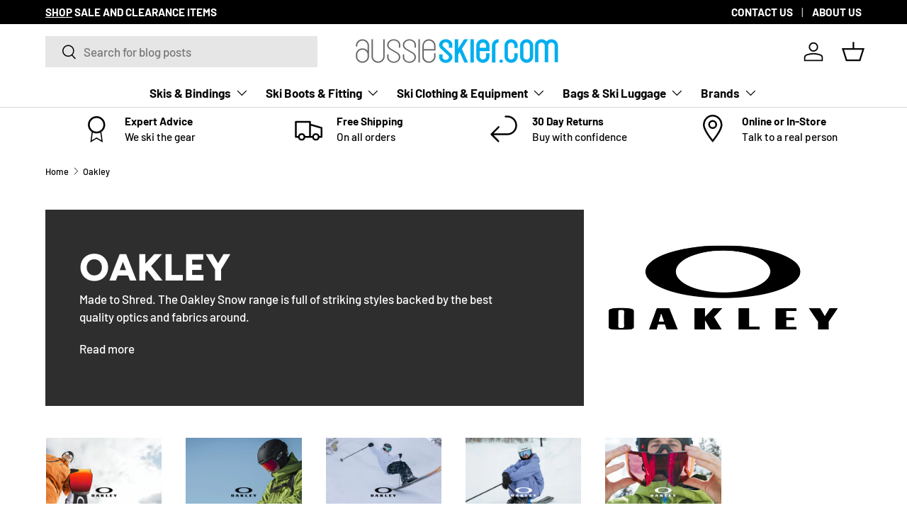

--- FILE ---
content_type: text/html; charset=utf-8
request_url: https://aussieskier.com/collections/oakley
body_size: 77846
content:
<!doctype html>
<html class="no-js" lang="en" dir="ltr">
<head><meta charset="utf-8">
<meta http-equiv="X-UA-Compatible" content="IE=edge">
<meta name="viewport" content="width=device-width,initial-scale=1"><link rel="icon" href="//aussieskier.com/cdn/shop/files/favicon.png?crop=center&height=48&v=1613168105&width=48" type="image/png">
  <link rel="apple-touch-icon" href="//aussieskier.com/cdn/shop/files/favicon.png?crop=center&height=180&v=1613168105&width=180"><!-- Title and Description -->
<title>Oakley Ski Goggles and Helmets - Ultimate Clarity and Performance | aussieskier.com</title><meta name="description" content="Experience Oakley's sports innovation at its finest. Superior clarity and mountain-ready performance gear for every skier. Expert advice available. Free Shipping.">

<link rel="canonical" href="https://aussieskier.com/collections/oakley" />

<!-- Noindex Rules --><!-- Open Graph Meta Tags -->
<meta property="og:site_name" content="aussieskier.com">
<meta property="og:url" content="https://aussieskier.com/collections/oakley">
<meta property="og:title" content="Oakley Ski Goggles and Helmets - Ultimate Clarity and Performance | aussieskier.com">
<meta property="og:type" content="product.group">
<meta property="og:description" content="Experience Oakley's sports innovation at its finest. Superior clarity and mountain-ready performance gear for every skier. Expert advice available. Free Shipping."><meta property="og:image" content="https://aussieskier.com/cdn/shop/collections/Oakley.svg?crop=center&height=630&v=1730641134&width=1200">
  <meta property="og:image:secure_url" content="https://aussieskier.com/cdn/shop/collections/Oakley.svg?crop=center&height=630&v=1730641134&width=1200">
  <meta property="og:image:width" content="1200">
  <meta property="og:image:height" content="630"><!-- Twitter Card Meta Tags -->
<meta name="twitter:card" content="summary_large_image">
<meta name="twitter:title" content="Oakley Ski Goggles and Helmets - Ultimate Clarity and Performance | aussieskier.com">
<meta name="twitter:description" content="Experience Oakley's sports innovation at its finest. Superior clarity and mountain-ready performance gear for every skier. Expert advice available. Free Shipping."><meta name="twitter:image" content="https://aussieskier.com/cdn/shop/collections/Oakley.svg?crop=center&height=630&v=1730641134&width=1200"><link rel="preload" href="//aussieskier.com/cdn/shop/t/81/assets/main.css?v=16067146307198562561764630242" as="style">
  <link href="//aussieskier.com/cdn/shop/t/81/assets/range-filter.css?v=31799302056822797061730710620" rel="stylesheet" type="text/css" media="all" />

    
<style data-shopify>
@font-face {
  font-family: Barlow;
  font-weight: 500;
  font-style: normal;
  font-display: swap;
  src: url("//aussieskier.com/cdn/fonts/barlow/barlow_n5.a193a1990790eba0cc5cca569d23799830e90f07.woff2") format("woff2"),
       url("//aussieskier.com/cdn/fonts/barlow/barlow_n5.ae31c82169b1dc0715609b8cc6a610b917808358.woff") format("woff");
}
@font-face {
  font-family: Barlow;
  font-weight: 700;
  font-style: normal;
  font-display: swap;
  src: url("//aussieskier.com/cdn/fonts/barlow/barlow_n7.691d1d11f150e857dcbc1c10ef03d825bc378d81.woff2") format("woff2"),
       url("//aussieskier.com/cdn/fonts/barlow/barlow_n7.4fdbb1cb7da0e2c2f88492243ffa2b4f91924840.woff") format("woff");
}
@font-face {
  font-family: Barlow;
  font-weight: 500;
  font-style: italic;
  font-display: swap;
  src: url("//aussieskier.com/cdn/fonts/barlow/barlow_i5.714d58286997b65cd479af615cfa9bb0a117a573.woff2") format("woff2"),
       url("//aussieskier.com/cdn/fonts/barlow/barlow_i5.0120f77e6447d3b5df4bbec8ad8c2d029d87fb21.woff") format("woff");
}
@font-face {
  font-family: Barlow;
  font-weight: 700;
  font-style: italic;
  font-display: swap;
  src: url("//aussieskier.com/cdn/fonts/barlow/barlow_i7.50e19d6cc2ba5146fa437a5a7443c76d5d730103.woff2") format("woff2"),
       url("//aussieskier.com/cdn/fonts/barlow/barlow_i7.47e9f98f1b094d912e6fd631cc3fe93d9f40964f.woff") format("woff");
}
@font-face {
  font-family: Figtree;
  font-weight: 800;
  font-style: normal;
  font-display: swap;
  src: url("//aussieskier.com/cdn/fonts/figtree/figtree_n8.9ff6d071825a72d8671959a058f3e57a9f1ff61f.woff2") format("woff2"),
       url("//aussieskier.com/cdn/fonts/figtree/figtree_n8.717cfbca15cfe9904984ba933599ab134f457561.woff") format("woff");
}
@font-face {
  font-family: Barlow;
  font-weight: 700;
  font-style: normal;
  font-display: swap;
  src: url("//aussieskier.com/cdn/fonts/barlow/barlow_n7.691d1d11f150e857dcbc1c10ef03d825bc378d81.woff2") format("woff2"),
       url("//aussieskier.com/cdn/fonts/barlow/barlow_n7.4fdbb1cb7da0e2c2f88492243ffa2b4f91924840.woff") format("woff");
}
:root {
      --bg-color: 255 255 255 / 1.0;
      --bg-color-og: 255 255 255 / 1.0;
      --heading-color: 0 0 0;
      --text-color: 0 0 0;
      --text-color-og: 0 0 0;
      --scrollbar-color: 0 0 0;
      --link-color: 0 0 0;
      --link-color-og: 0 0 0;
      --star-color: 255 215 55;--swatch-border-color-default: 204 204 204;
        --swatch-border-color-active: 128 128 128;
        --swatch-card-size: 40px;
        --swatch-variant-picker-size: 64px;--color-scheme-1-bg: 245 245 245 / 1.0;
      --color-scheme-1-grad: linear-gradient(46deg, rgba(245, 245, 245, 1) 13%, rgba(249, 249, 249, 1) 86%);
      --color-scheme-1-heading: 0 0 0;
      --color-scheme-1-text: 0 0 0;
      --color-scheme-1-btn-bg: 98 25 121;
      --color-scheme-1-btn-text: 255 255 255;
      --color-scheme-1-btn-bg-hover: 131 65 152;--color-scheme-2-bg: 46 46 46 / 1.0;
      --color-scheme-2-grad: linear-gradient(180deg, rgba(46, 46, 46, 1), rgba(46, 46, 46, 1) 100%);
      --color-scheme-2-heading: 255 255 255;
      --color-scheme-2-text: 255 255 255;
      --color-scheme-2-btn-bg: 98 25 121;
      --color-scheme-2-btn-text: 255 255 255;
      --color-scheme-2-btn-bg-hover: 131 65 152;--color-scheme-3-bg: 98 25 121 / 1.0;
      --color-scheme-3-grad: linear-gradient(180deg, rgba(98, 25, 121, 1), rgba(98, 25, 121, 1) 100%);
      --color-scheme-3-heading: 255 255 255;
      --color-scheme-3-text: 255 255 255;
      --color-scheme-3-btn-bg: 255 255 255;
      --color-scheme-3-btn-text: 98 25 121;
      --color-scheme-3-btn-bg-hover: 238 231 241;

      --drawer-bg-color: 255 255 255 / 1.0;
      --drawer-text-color: 0 0 0;

      --panel-bg-color: 245 245 245 / 1.0;
      --panel-heading-color: 0 0 0;
      --panel-text-color: 0 0 0;

      --in-stock-text-color: 13 164 74;
      --low-stock-text-color: 54 55 55;
      --very-low-stock-text-color: 227 43 43;
      --no-stock-text-color: 7 7 7;
      --no-stock-backordered-text-color: 13 164 74;

      --error-bg-color: 252 237 238;
      --error-text-color: 180 12 28;
      --success-bg-color: 232 246 234;
      --success-text-color: 44 126 63;
      --info-bg-color: 228 237 250;
      --info-text-color: 26 102 210;

      --heading-font-family: Figtree, sans-serif;
      --heading-font-style: normal;
      --heading-font-weight: 800;
      --heading-scale-start: 6;

      --navigation-font-family: Barlow, sans-serif;
      --navigation-font-style: normal;
      --navigation-font-weight: 700;
      --heading-text-transform: uppercase;

      --subheading-text-transform: uppercase;
      --body-font-family: Barlow, sans-serif;
      --body-font-style: normal;
      --body-font-weight: 500;
      --body-font-size: 17;

      --section-gap: 32;
      --heading-gap: calc(8 * var(--space-unit));--heading-gap: calc(6 * var(--space-unit));--grid-column-gap: 20px;--btn-bg-color: 0 170 255;
      --btn-bg-hover-color: 53 188 255;
      --btn-text-color: 255 255 255;
      --btn-bg-color-og: 0 170 255;
      --btn-text-color-og: 255 255 255;
      --btn-alt-bg-color: 255 255 255;
      --btn-alt-bg-alpha: 1.0;
      --btn-alt-text-color: 0 0 0;
      --btn-border-width: 1px;
      --btn-padding-y: 12px;

      

      --btn-lg-border-radius: 50%;
      --btn-icon-border-radius: 50%;
      --input-with-btn-inner-radius: var(--btn-border-radius);
      --btn-text-transform: uppercase;

      --input-bg-color: 255 255 255 / 1.0;
      --input-text-color: 0 0 0;
      --input-border-width: 1px;
      --input-border-radius: 0px;
      --textarea-border-radius: 0px;
      --input-bg-color-diff-3: #f7f7f7;
      --input-bg-color-diff-6: #f0f0f0;

      --modal-border-radius: 0px;
      --modal-overlay-color: 0 0 0;
      --modal-overlay-opacity: 0.4;
      --drawer-border-radius: 0px;
      --overlay-border-radius: 0px;

      --custom-label-bg-color: 255 165 0 / 1.0;
      --custom-label-text-color: 255 255 255 / 1.0;--sale-label-bg-color: 227 43 43 / 1.0;
      --sale-label-text-color: 255 255 255 / 1.0;--sold-out-label-bg-color: 46 46 46 / 1.0;
      --sold-out-label-text-color: 255 255 255 / 1.0;--new-label-bg-color: 26 102 210 / 1.0;
      --new-label-text-color: 255 255 255 / 1.0;--preorder-label-bg-color: 86 203 249 / 1.0;
      --preorder-label-text-color: 0 0 0 / 1.0;

      --collection-label-color: 0 126 18 / 1.0;

      --page-width: 1590px;
      --gutter-sm: 20px;
      --gutter-md: 32px;
      --gutter-lg: 64px;

      --payment-terms-bg-color: #ffffff;

      --coll-card-bg-color: #f5f5f5;
      --coll-card-border-color: #ffffff;

      --card-highlight-bg-color: #F9F9F9;
      --card-highlight-text-color: 85 85 85;
      --card-highlight-border-color: #E1E1E1;--card-bg-color: #f5f5f5;
      --card-text-color: 7 7 7;
      --card-border-color: #ffffff;--blend-bg-color: #f5f5f5;
        
          --aos-animate-duration: 1s;
        

        
          --aos-min-width: 600;
        
      

      --reading-width: 48em;
    }

    @media (max-width: 769px) {
      :root {
        --reading-width: 36em;
      }
    }
  </style><link rel="stylesheet" href="//aussieskier.com/cdn/shop/t/81/assets/main.css?v=16067146307198562561764630242">
    <link rel="stylesheet" href="//aussieskier.com/cdn/shop/t/81/assets/dynamic.css?v=107300551346665166251764630238">
    <script src="//aussieskier.com/cdn/shop/t/81/assets/jquery-min.js?v=158417595810649192771730373682"  defer="defer"></script>
    <script src="//aussieskier.com/cdn/shop/t/81/assets/main.js?v=129661173363203103461764630242" defer="defer"></script>
    <script src="//aussieskier.com/cdn/shop/t/81/assets/dynamic.js?v=47449833677068177371764630238" defer="defer"></script>
    <script src="//aussieskier.com/cdn/shop/t/81/assets/custom.js?v=107232875751593533131764630237" defer="defer"></script><link rel="preload" href="//aussieskier.com/cdn/fonts/barlow/barlow_n5.a193a1990790eba0cc5cca569d23799830e90f07.woff2" as="font" type="font/woff2" crossorigin fetchpriority="high"><link rel="preload" href="//aussieskier.com/cdn/fonts/figtree/figtree_n8.9ff6d071825a72d8671959a058f3e57a9f1ff61f.woff2" as="font" type="font/woff2" crossorigin fetchpriority="high"><script>window.performance && window.performance.mark && window.performance.mark('shopify.content_for_header.start');</script><meta id="shopify-digital-wallet" name="shopify-digital-wallet" content="/1545323/digital_wallets/dialog">
<meta name="shopify-checkout-api-token" content="ce6a853f30b2d14da3957718aef4c266">
<meta id="in-context-paypal-metadata" data-shop-id="1545323" data-venmo-supported="false" data-environment="production" data-locale="en_US" data-paypal-v4="true" data-currency="AUD">
<link rel="alternate" type="application/atom+xml" title="Feed" href="/collections/oakley.atom" />
<link rel="next" href="/collections/oakley?page=2">
<link rel="alternate" type="application/json+oembed" href="https://aussieskier.com/collections/oakley.oembed">
<script async="async" src="/checkouts/internal/preloads.js?locale=en-AU"></script>
<link rel="preconnect" href="https://shop.app" crossorigin="anonymous">
<script async="async" src="https://shop.app/checkouts/internal/preloads.js?locale=en-AU&shop_id=1545323" crossorigin="anonymous"></script>
<script id="apple-pay-shop-capabilities" type="application/json">{"shopId":1545323,"countryCode":"AU","currencyCode":"AUD","merchantCapabilities":["supports3DS"],"merchantId":"gid:\/\/shopify\/Shop\/1545323","merchantName":"aussieskier.com","requiredBillingContactFields":["postalAddress","email","phone"],"requiredShippingContactFields":["postalAddress","email","phone"],"shippingType":"shipping","supportedNetworks":["visa","masterCard","amex","jcb"],"total":{"type":"pending","label":"aussieskier.com","amount":"1.00"},"shopifyPaymentsEnabled":true,"supportsSubscriptions":true}</script>
<script id="shopify-features" type="application/json">{"accessToken":"ce6a853f30b2d14da3957718aef4c266","betas":["rich-media-storefront-analytics"],"domain":"aussieskier.com","predictiveSearch":true,"shopId":1545323,"locale":"en"}</script>
<script>var Shopify = Shopify || {};
Shopify.shop = "aussieskier.myshopify.com";
Shopify.locale = "en";
Shopify.currency = {"active":"AUD","rate":"1.0"};
Shopify.country = "AU";
Shopify.theme = {"name":"enterprise-theme\/main","id":171894014236,"schema_name":"Enterprise","schema_version":"2.0.1","theme_store_id":null,"role":"main"};
Shopify.theme.handle = "null";
Shopify.theme.style = {"id":null,"handle":null};
Shopify.cdnHost = "aussieskier.com/cdn";
Shopify.routes = Shopify.routes || {};
Shopify.routes.root = "/";</script>
<script type="module">!function(o){(o.Shopify=o.Shopify||{}).modules=!0}(window);</script>
<script>!function(o){function n(){var o=[];function n(){o.push(Array.prototype.slice.apply(arguments))}return n.q=o,n}var t=o.Shopify=o.Shopify||{};t.loadFeatures=n(),t.autoloadFeatures=n()}(window);</script>
<script>
  window.ShopifyPay = window.ShopifyPay || {};
  window.ShopifyPay.apiHost = "shop.app\/pay";
  window.ShopifyPay.redirectState = null;
</script>
<script id="shop-js-analytics" type="application/json">{"pageType":"collection"}</script>
<script defer="defer" async type="module" src="//aussieskier.com/cdn/shopifycloud/shop-js/modules/v2/client.init-shop-cart-sync_CG-L-Qzi.en.esm.js"></script>
<script defer="defer" async type="module" src="//aussieskier.com/cdn/shopifycloud/shop-js/modules/v2/chunk.common_B8yXDTDb.esm.js"></script>
<script type="module">
  await import("//aussieskier.com/cdn/shopifycloud/shop-js/modules/v2/client.init-shop-cart-sync_CG-L-Qzi.en.esm.js");
await import("//aussieskier.com/cdn/shopifycloud/shop-js/modules/v2/chunk.common_B8yXDTDb.esm.js");

  window.Shopify.SignInWithShop?.initShopCartSync?.({"fedCMEnabled":true,"windoidEnabled":true});

</script>
<script>
  window.Shopify = window.Shopify || {};
  if (!window.Shopify.featureAssets) window.Shopify.featureAssets = {};
  window.Shopify.featureAssets['shop-js'] = {"shop-cart-sync":["modules/v2/client.shop-cart-sync_C7TtgCZT.en.esm.js","modules/v2/chunk.common_B8yXDTDb.esm.js"],"shop-button":["modules/v2/client.shop-button_aOcg-RjH.en.esm.js","modules/v2/chunk.common_B8yXDTDb.esm.js"],"init-shop-email-lookup-coordinator":["modules/v2/client.init-shop-email-lookup-coordinator_D-37GF_a.en.esm.js","modules/v2/chunk.common_B8yXDTDb.esm.js"],"init-fed-cm":["modules/v2/client.init-fed-cm_DGh7x7ZX.en.esm.js","modules/v2/chunk.common_B8yXDTDb.esm.js"],"init-windoid":["modules/v2/client.init-windoid_C5PxDKWE.en.esm.js","modules/v2/chunk.common_B8yXDTDb.esm.js"],"shop-toast-manager":["modules/v2/client.shop-toast-manager_BmSBWum3.en.esm.js","modules/v2/chunk.common_B8yXDTDb.esm.js"],"shop-cash-offers":["modules/v2/client.shop-cash-offers_DkchToOx.en.esm.js","modules/v2/chunk.common_B8yXDTDb.esm.js","modules/v2/chunk.modal_dvVUSHam.esm.js"],"init-shop-cart-sync":["modules/v2/client.init-shop-cart-sync_CG-L-Qzi.en.esm.js","modules/v2/chunk.common_B8yXDTDb.esm.js"],"avatar":["modules/v2/client.avatar_BTnouDA3.en.esm.js"],"shop-login-button":["modules/v2/client.shop-login-button_DrVPCwAQ.en.esm.js","modules/v2/chunk.common_B8yXDTDb.esm.js","modules/v2/chunk.modal_dvVUSHam.esm.js"],"pay-button":["modules/v2/client.pay-button_Cw45D1uM.en.esm.js","modules/v2/chunk.common_B8yXDTDb.esm.js"],"init-customer-accounts":["modules/v2/client.init-customer-accounts_BNYsaOzg.en.esm.js","modules/v2/client.shop-login-button_DrVPCwAQ.en.esm.js","modules/v2/chunk.common_B8yXDTDb.esm.js","modules/v2/chunk.modal_dvVUSHam.esm.js"],"checkout-modal":["modules/v2/client.checkout-modal_NoX7b1qq.en.esm.js","modules/v2/chunk.common_B8yXDTDb.esm.js","modules/v2/chunk.modal_dvVUSHam.esm.js"],"init-customer-accounts-sign-up":["modules/v2/client.init-customer-accounts-sign-up_pIEGEpjr.en.esm.js","modules/v2/client.shop-login-button_DrVPCwAQ.en.esm.js","modules/v2/chunk.common_B8yXDTDb.esm.js","modules/v2/chunk.modal_dvVUSHam.esm.js"],"init-shop-for-new-customer-accounts":["modules/v2/client.init-shop-for-new-customer-accounts_BIu2e6le.en.esm.js","modules/v2/client.shop-login-button_DrVPCwAQ.en.esm.js","modules/v2/chunk.common_B8yXDTDb.esm.js","modules/v2/chunk.modal_dvVUSHam.esm.js"],"shop-follow-button":["modules/v2/client.shop-follow-button_B6YY9G4U.en.esm.js","modules/v2/chunk.common_B8yXDTDb.esm.js","modules/v2/chunk.modal_dvVUSHam.esm.js"],"lead-capture":["modules/v2/client.lead-capture_o2hOda6W.en.esm.js","modules/v2/chunk.common_B8yXDTDb.esm.js","modules/v2/chunk.modal_dvVUSHam.esm.js"],"shop-login":["modules/v2/client.shop-login_DA8-MZ-E.en.esm.js","modules/v2/chunk.common_B8yXDTDb.esm.js","modules/v2/chunk.modal_dvVUSHam.esm.js"],"payment-terms":["modules/v2/client.payment-terms_BFsudFhJ.en.esm.js","modules/v2/chunk.common_B8yXDTDb.esm.js","modules/v2/chunk.modal_dvVUSHam.esm.js"]};
</script>
<script>(function() {
  var isLoaded = false;
  function asyncLoad() {
    if (isLoaded) return;
    isLoaded = true;
    var urls = ["https:\/\/cdn-stamped-io.azureedge.net\/files\/shopify.v2.min.js?shop=aussieskier.myshopify.com","https:\/\/cdn1.stamped.io\/files\/shopify.v2.min.js?shop=aussieskier.myshopify.com","\/\/d1liekpayvooaz.cloudfront.net\/apps\/customizery\/customizery.js?shop=aussieskier.myshopify.com","https:\/\/cdn1.stamped.io\/files\/widget.min.js?shop=aussieskier.myshopify.com","\/\/searchanise-ef84.kxcdn.com\/widgets\/shopify\/init.js?a=3j7X2K3b8L\u0026shop=aussieskier.myshopify.com"];
    for (var i = 0; i < urls.length; i++) {
      var s = document.createElement('script');
      s.type = 'text/javascript';
      s.async = true;
      s.src = urls[i];
      var x = document.getElementsByTagName('script')[0];
      x.parentNode.insertBefore(s, x);
    }
  };
  if(window.attachEvent) {
    window.attachEvent('onload', asyncLoad);
  } else {
    window.addEventListener('load', asyncLoad, false);
  }
})();</script>
<script id="__st">var __st={"a":1545323,"offset":39600,"reqid":"a19b46c9-ac4c-4b95-bc87-0a45982c2bff-1768177396","pageurl":"aussieskier.com\/collections\/oakley","u":"be4960498374","p":"collection","rtyp":"collection","rid":466374459676};</script>
<script>window.ShopifyPaypalV4VisibilityTracking = true;</script>
<script id="captcha-bootstrap">!function(){'use strict';const t='contact',e='account',n='new_comment',o=[[t,t],['blogs',n],['comments',n],[t,'customer']],c=[[e,'customer_login'],[e,'guest_login'],[e,'recover_customer_password'],[e,'create_customer']],r=t=>t.map((([t,e])=>`form[action*='/${t}']:not([data-nocaptcha='true']) input[name='form_type'][value='${e}']`)).join(','),a=t=>()=>t?[...document.querySelectorAll(t)].map((t=>t.form)):[];function s(){const t=[...o],e=r(t);return a(e)}const i='password',u='form_key',d=['recaptcha-v3-token','g-recaptcha-response','h-captcha-response',i],f=()=>{try{return window.sessionStorage}catch{return}},m='__shopify_v',_=t=>t.elements[u];function p(t,e,n=!1){try{const o=window.sessionStorage,c=JSON.parse(o.getItem(e)),{data:r}=function(t){const{data:e,action:n}=t;return t[m]||n?{data:e,action:n}:{data:t,action:n}}(c);for(const[e,n]of Object.entries(r))t.elements[e]&&(t.elements[e].value=n);n&&o.removeItem(e)}catch(o){console.error('form repopulation failed',{error:o})}}const l='form_type',E='cptcha';function T(t){t.dataset[E]=!0}const w=window,h=w.document,L='Shopify',v='ce_forms',y='captcha';let A=!1;((t,e)=>{const n=(g='f06e6c50-85a8-45c8-87d0-21a2b65856fe',I='https://cdn.shopify.com/shopifycloud/storefront-forms-hcaptcha/ce_storefront_forms_captcha_hcaptcha.v1.5.2.iife.js',D={infoText:'Protected by hCaptcha',privacyText:'Privacy',termsText:'Terms'},(t,e,n)=>{const o=w[L][v],c=o.bindForm;if(c)return c(t,g,e,D).then(n);var r;o.q.push([[t,g,e,D],n]),r=I,A||(h.body.append(Object.assign(h.createElement('script'),{id:'captcha-provider',async:!0,src:r})),A=!0)});var g,I,D;w[L]=w[L]||{},w[L][v]=w[L][v]||{},w[L][v].q=[],w[L][y]=w[L][y]||{},w[L][y].protect=function(t,e){n(t,void 0,e),T(t)},Object.freeze(w[L][y]),function(t,e,n,w,h,L){const[v,y,A,g]=function(t,e,n){const i=e?o:[],u=t?c:[],d=[...i,...u],f=r(d),m=r(i),_=r(d.filter((([t,e])=>n.includes(e))));return[a(f),a(m),a(_),s()]}(w,h,L),I=t=>{const e=t.target;return e instanceof HTMLFormElement?e:e&&e.form},D=t=>v().includes(t);t.addEventListener('submit',(t=>{const e=I(t);if(!e)return;const n=D(e)&&!e.dataset.hcaptchaBound&&!e.dataset.recaptchaBound,o=_(e),c=g().includes(e)&&(!o||!o.value);(n||c)&&t.preventDefault(),c&&!n&&(function(t){try{if(!f())return;!function(t){const e=f();if(!e)return;const n=_(t);if(!n)return;const o=n.value;o&&e.removeItem(o)}(t);const e=Array.from(Array(32),(()=>Math.random().toString(36)[2])).join('');!function(t,e){_(t)||t.append(Object.assign(document.createElement('input'),{type:'hidden',name:u})),t.elements[u].value=e}(t,e),function(t,e){const n=f();if(!n)return;const o=[...t.querySelectorAll(`input[type='${i}']`)].map((({name:t})=>t)),c=[...d,...o],r={};for(const[a,s]of new FormData(t).entries())c.includes(a)||(r[a]=s);n.setItem(e,JSON.stringify({[m]:1,action:t.action,data:r}))}(t,e)}catch(e){console.error('failed to persist form',e)}}(e),e.submit())}));const S=(t,e)=>{t&&!t.dataset[E]&&(n(t,e.some((e=>e===t))),T(t))};for(const o of['focusin','change'])t.addEventListener(o,(t=>{const e=I(t);D(e)&&S(e,y())}));const B=e.get('form_key'),M=e.get(l),P=B&&M;t.addEventListener('DOMContentLoaded',(()=>{const t=y();if(P)for(const e of t)e.elements[l].value===M&&p(e,B);[...new Set([...A(),...v().filter((t=>'true'===t.dataset.shopifyCaptcha))])].forEach((e=>S(e,t)))}))}(h,new URLSearchParams(w.location.search),n,t,e,['guest_login'])})(!0,!0)}();</script>
<script integrity="sha256-4kQ18oKyAcykRKYeNunJcIwy7WH5gtpwJnB7kiuLZ1E=" data-source-attribution="shopify.loadfeatures" defer="defer" src="//aussieskier.com/cdn/shopifycloud/storefront/assets/storefront/load_feature-a0a9edcb.js" crossorigin="anonymous"></script>
<script crossorigin="anonymous" defer="defer" src="//aussieskier.com/cdn/shopifycloud/storefront/assets/shopify_pay/storefront-65b4c6d7.js?v=20250812"></script>
<script data-source-attribution="shopify.dynamic_checkout.dynamic.init">var Shopify=Shopify||{};Shopify.PaymentButton=Shopify.PaymentButton||{isStorefrontPortableWallets:!0,init:function(){window.Shopify.PaymentButton.init=function(){};var t=document.createElement("script");t.src="https://aussieskier.com/cdn/shopifycloud/portable-wallets/latest/portable-wallets.en.js",t.type="module",document.head.appendChild(t)}};
</script>
<script data-source-attribution="shopify.dynamic_checkout.buyer_consent">
  function portableWalletsHideBuyerConsent(e){var t=document.getElementById("shopify-buyer-consent"),n=document.getElementById("shopify-subscription-policy-button");t&&n&&(t.classList.add("hidden"),t.setAttribute("aria-hidden","true"),n.removeEventListener("click",e))}function portableWalletsShowBuyerConsent(e){var t=document.getElementById("shopify-buyer-consent"),n=document.getElementById("shopify-subscription-policy-button");t&&n&&(t.classList.remove("hidden"),t.removeAttribute("aria-hidden"),n.addEventListener("click",e))}window.Shopify?.PaymentButton&&(window.Shopify.PaymentButton.hideBuyerConsent=portableWalletsHideBuyerConsent,window.Shopify.PaymentButton.showBuyerConsent=portableWalletsShowBuyerConsent);
</script>
<script data-source-attribution="shopify.dynamic_checkout.cart.bootstrap">document.addEventListener("DOMContentLoaded",(function(){function t(){return document.querySelector("shopify-accelerated-checkout-cart, shopify-accelerated-checkout")}if(t())Shopify.PaymentButton.init();else{new MutationObserver((function(e,n){t()&&(Shopify.PaymentButton.init(),n.disconnect())})).observe(document.body,{childList:!0,subtree:!0})}}));
</script>
<link id="shopify-accelerated-checkout-styles" rel="stylesheet" media="screen" href="https://aussieskier.com/cdn/shopifycloud/portable-wallets/latest/accelerated-checkout-backwards-compat.css" crossorigin="anonymous">
<style id="shopify-accelerated-checkout-cart">
        #shopify-buyer-consent {
  margin-top: 1em;
  display: inline-block;
  width: 100%;
}

#shopify-buyer-consent.hidden {
  display: none;
}

#shopify-subscription-policy-button {
  background: none;
  border: none;
  padding: 0;
  text-decoration: underline;
  font-size: inherit;
  cursor: pointer;
}

#shopify-subscription-policy-button::before {
  box-shadow: none;
}

      </style>
<script id="sections-script" data-sections="header,footer" defer="defer" src="//aussieskier.com/cdn/shop/t/81/compiled_assets/scripts.js?31935"></script>
<script>window.performance && window.performance.mark && window.performance.mark('shopify.content_for_header.end');</script>

    <script src="//aussieskier.com/cdn/shop/t/81/assets/animate-on-scroll.js?v=15249566486942820451730373682" defer="defer"></script>
    <link rel="stylesheet" href="//aussieskier.com/cdn/shop/t/81/assets/animate-on-scroll.css?v=116194678796051782541730373684">
  

  <script>document.documentElement.className = document.documentElement.className.replace('no-js', 'js');</script><!-- CC Custom Head Start --><meta name="google-site-verification" content="UCoa6rjQi9Et-lkZdvLmlHB10YmMEoaaK7HNhiVeBmo">
<meta name="google-site-verification" content="pvRhGvfGUcrxnsW1iEe-teaQRLNpKXc774VtWokGDW4">
<script src="https://cdn-au.pagesense.io/js/aussieskier/10932756065b4426ba06cbc5c1830d79.js"></script>
<script src="https://analytics.ahrefs.com/analytics.js" data-key="aML4dDq2QnjKO6ywL+rtEw" defer></script><!-- CC Custom Head End --><!-- BEGIN app block: shopify://apps/seowill-redirects/blocks/brokenlink-404/cc7b1996-e567-42d0-8862-356092041863 -->
<script type="text/javascript">
    !function(t){var e={};function r(n){if(e[n])return e[n].exports;var o=e[n]={i:n,l:!1,exports:{}};return t[n].call(o.exports,o,o.exports,r),o.l=!0,o.exports}r.m=t,r.c=e,r.d=function(t,e,n){r.o(t,e)||Object.defineProperty(t,e,{enumerable:!0,get:n})},r.r=function(t){"undefined"!==typeof Symbol&&Symbol.toStringTag&&Object.defineProperty(t,Symbol.toStringTag,{value:"Module"}),Object.defineProperty(t,"__esModule",{value:!0})},r.t=function(t,e){if(1&e&&(t=r(t)),8&e)return t;if(4&e&&"object"===typeof t&&t&&t.__esModule)return t;var n=Object.create(null);if(r.r(n),Object.defineProperty(n,"default",{enumerable:!0,value:t}),2&e&&"string"!=typeof t)for(var o in t)r.d(n,o,function(e){return t[e]}.bind(null,o));return n},r.n=function(t){var e=t&&t.__esModule?function(){return t.default}:function(){return t};return r.d(e,"a",e),e},r.o=function(t,e){return Object.prototype.hasOwnProperty.call(t,e)},r.p="",r(r.s=11)}([function(t,e,r){"use strict";var n=r(2),o=Object.prototype.toString;function i(t){return"[object Array]"===o.call(t)}function a(t){return"undefined"===typeof t}function u(t){return null!==t&&"object"===typeof t}function s(t){return"[object Function]"===o.call(t)}function c(t,e){if(null!==t&&"undefined"!==typeof t)if("object"!==typeof t&&(t=[t]),i(t))for(var r=0,n=t.length;r<n;r++)e.call(null,t[r],r,t);else for(var o in t)Object.prototype.hasOwnProperty.call(t,o)&&e.call(null,t[o],o,t)}t.exports={isArray:i,isArrayBuffer:function(t){return"[object ArrayBuffer]"===o.call(t)},isBuffer:function(t){return null!==t&&!a(t)&&null!==t.constructor&&!a(t.constructor)&&"function"===typeof t.constructor.isBuffer&&t.constructor.isBuffer(t)},isFormData:function(t){return"undefined"!==typeof FormData&&t instanceof FormData},isArrayBufferView:function(t){return"undefined"!==typeof ArrayBuffer&&ArrayBuffer.isView?ArrayBuffer.isView(t):t&&t.buffer&&t.buffer instanceof ArrayBuffer},isString:function(t){return"string"===typeof t},isNumber:function(t){return"number"===typeof t},isObject:u,isUndefined:a,isDate:function(t){return"[object Date]"===o.call(t)},isFile:function(t){return"[object File]"===o.call(t)},isBlob:function(t){return"[object Blob]"===o.call(t)},isFunction:s,isStream:function(t){return u(t)&&s(t.pipe)},isURLSearchParams:function(t){return"undefined"!==typeof URLSearchParams&&t instanceof URLSearchParams},isStandardBrowserEnv:function(){return("undefined"===typeof navigator||"ReactNative"!==navigator.product&&"NativeScript"!==navigator.product&&"NS"!==navigator.product)&&("undefined"!==typeof window&&"undefined"!==typeof document)},forEach:c,merge:function t(){var e={};function r(r,n){"object"===typeof e[n]&&"object"===typeof r?e[n]=t(e[n],r):e[n]=r}for(var n=0,o=arguments.length;n<o;n++)c(arguments[n],r);return e},deepMerge:function t(){var e={};function r(r,n){"object"===typeof e[n]&&"object"===typeof r?e[n]=t(e[n],r):e[n]="object"===typeof r?t({},r):r}for(var n=0,o=arguments.length;n<o;n++)c(arguments[n],r);return e},extend:function(t,e,r){return c(e,(function(e,o){t[o]=r&&"function"===typeof e?n(e,r):e})),t},trim:function(t){return t.replace(/^\s*/,"").replace(/\s*$/,"")}}},function(t,e,r){t.exports=r(12)},function(t,e,r){"use strict";t.exports=function(t,e){return function(){for(var r=new Array(arguments.length),n=0;n<r.length;n++)r[n]=arguments[n];return t.apply(e,r)}}},function(t,e,r){"use strict";var n=r(0);function o(t){return encodeURIComponent(t).replace(/%40/gi,"@").replace(/%3A/gi,":").replace(/%24/g,"$").replace(/%2C/gi,",").replace(/%20/g,"+").replace(/%5B/gi,"[").replace(/%5D/gi,"]")}t.exports=function(t,e,r){if(!e)return t;var i;if(r)i=r(e);else if(n.isURLSearchParams(e))i=e.toString();else{var a=[];n.forEach(e,(function(t,e){null!==t&&"undefined"!==typeof t&&(n.isArray(t)?e+="[]":t=[t],n.forEach(t,(function(t){n.isDate(t)?t=t.toISOString():n.isObject(t)&&(t=JSON.stringify(t)),a.push(o(e)+"="+o(t))})))})),i=a.join("&")}if(i){var u=t.indexOf("#");-1!==u&&(t=t.slice(0,u)),t+=(-1===t.indexOf("?")?"?":"&")+i}return t}},function(t,e,r){"use strict";t.exports=function(t){return!(!t||!t.__CANCEL__)}},function(t,e,r){"use strict";(function(e){var n=r(0),o=r(19),i={"Content-Type":"application/x-www-form-urlencoded"};function a(t,e){!n.isUndefined(t)&&n.isUndefined(t["Content-Type"])&&(t["Content-Type"]=e)}var u={adapter:function(){var t;return("undefined"!==typeof XMLHttpRequest||"undefined"!==typeof e&&"[object process]"===Object.prototype.toString.call(e))&&(t=r(6)),t}(),transformRequest:[function(t,e){return o(e,"Accept"),o(e,"Content-Type"),n.isFormData(t)||n.isArrayBuffer(t)||n.isBuffer(t)||n.isStream(t)||n.isFile(t)||n.isBlob(t)?t:n.isArrayBufferView(t)?t.buffer:n.isURLSearchParams(t)?(a(e,"application/x-www-form-urlencoded;charset=utf-8"),t.toString()):n.isObject(t)?(a(e,"application/json;charset=utf-8"),JSON.stringify(t)):t}],transformResponse:[function(t){if("string"===typeof t)try{t=JSON.parse(t)}catch(e){}return t}],timeout:0,xsrfCookieName:"XSRF-TOKEN",xsrfHeaderName:"X-XSRF-TOKEN",maxContentLength:-1,validateStatus:function(t){return t>=200&&t<300},headers:{common:{Accept:"application/json, text/plain, */*"}}};n.forEach(["delete","get","head"],(function(t){u.headers[t]={}})),n.forEach(["post","put","patch"],(function(t){u.headers[t]=n.merge(i)})),t.exports=u}).call(this,r(18))},function(t,e,r){"use strict";var n=r(0),o=r(20),i=r(3),a=r(22),u=r(25),s=r(26),c=r(7);t.exports=function(t){return new Promise((function(e,f){var l=t.data,p=t.headers;n.isFormData(l)&&delete p["Content-Type"];var h=new XMLHttpRequest;if(t.auth){var d=t.auth.username||"",m=t.auth.password||"";p.Authorization="Basic "+btoa(d+":"+m)}var y=a(t.baseURL,t.url);if(h.open(t.method.toUpperCase(),i(y,t.params,t.paramsSerializer),!0),h.timeout=t.timeout,h.onreadystatechange=function(){if(h&&4===h.readyState&&(0!==h.status||h.responseURL&&0===h.responseURL.indexOf("file:"))){var r="getAllResponseHeaders"in h?u(h.getAllResponseHeaders()):null,n={data:t.responseType&&"text"!==t.responseType?h.response:h.responseText,status:h.status,statusText:h.statusText,headers:r,config:t,request:h};o(e,f,n),h=null}},h.onabort=function(){h&&(f(c("Request aborted",t,"ECONNABORTED",h)),h=null)},h.onerror=function(){f(c("Network Error",t,null,h)),h=null},h.ontimeout=function(){var e="timeout of "+t.timeout+"ms exceeded";t.timeoutErrorMessage&&(e=t.timeoutErrorMessage),f(c(e,t,"ECONNABORTED",h)),h=null},n.isStandardBrowserEnv()){var v=r(27),g=(t.withCredentials||s(y))&&t.xsrfCookieName?v.read(t.xsrfCookieName):void 0;g&&(p[t.xsrfHeaderName]=g)}if("setRequestHeader"in h&&n.forEach(p,(function(t,e){"undefined"===typeof l&&"content-type"===e.toLowerCase()?delete p[e]:h.setRequestHeader(e,t)})),n.isUndefined(t.withCredentials)||(h.withCredentials=!!t.withCredentials),t.responseType)try{h.responseType=t.responseType}catch(w){if("json"!==t.responseType)throw w}"function"===typeof t.onDownloadProgress&&h.addEventListener("progress",t.onDownloadProgress),"function"===typeof t.onUploadProgress&&h.upload&&h.upload.addEventListener("progress",t.onUploadProgress),t.cancelToken&&t.cancelToken.promise.then((function(t){h&&(h.abort(),f(t),h=null)})),void 0===l&&(l=null),h.send(l)}))}},function(t,e,r){"use strict";var n=r(21);t.exports=function(t,e,r,o,i){var a=new Error(t);return n(a,e,r,o,i)}},function(t,e,r){"use strict";var n=r(0);t.exports=function(t,e){e=e||{};var r={},o=["url","method","params","data"],i=["headers","auth","proxy"],a=["baseURL","url","transformRequest","transformResponse","paramsSerializer","timeout","withCredentials","adapter","responseType","xsrfCookieName","xsrfHeaderName","onUploadProgress","onDownloadProgress","maxContentLength","validateStatus","maxRedirects","httpAgent","httpsAgent","cancelToken","socketPath"];n.forEach(o,(function(t){"undefined"!==typeof e[t]&&(r[t]=e[t])})),n.forEach(i,(function(o){n.isObject(e[o])?r[o]=n.deepMerge(t[o],e[o]):"undefined"!==typeof e[o]?r[o]=e[o]:n.isObject(t[o])?r[o]=n.deepMerge(t[o]):"undefined"!==typeof t[o]&&(r[o]=t[o])})),n.forEach(a,(function(n){"undefined"!==typeof e[n]?r[n]=e[n]:"undefined"!==typeof t[n]&&(r[n]=t[n])}));var u=o.concat(i).concat(a),s=Object.keys(e).filter((function(t){return-1===u.indexOf(t)}));return n.forEach(s,(function(n){"undefined"!==typeof e[n]?r[n]=e[n]:"undefined"!==typeof t[n]&&(r[n]=t[n])})),r}},function(t,e,r){"use strict";function n(t){this.message=t}n.prototype.toString=function(){return"Cancel"+(this.message?": "+this.message:"")},n.prototype.__CANCEL__=!0,t.exports=n},function(t,e,r){t.exports=r(13)},function(t,e,r){t.exports=r(30)},function(t,e,r){var n=function(t){"use strict";var e=Object.prototype,r=e.hasOwnProperty,n="function"===typeof Symbol?Symbol:{},o=n.iterator||"@@iterator",i=n.asyncIterator||"@@asyncIterator",a=n.toStringTag||"@@toStringTag";function u(t,e,r){return Object.defineProperty(t,e,{value:r,enumerable:!0,configurable:!0,writable:!0}),t[e]}try{u({},"")}catch(S){u=function(t,e,r){return t[e]=r}}function s(t,e,r,n){var o=e&&e.prototype instanceof l?e:l,i=Object.create(o.prototype),a=new L(n||[]);return i._invoke=function(t,e,r){var n="suspendedStart";return function(o,i){if("executing"===n)throw new Error("Generator is already running");if("completed"===n){if("throw"===o)throw i;return j()}for(r.method=o,r.arg=i;;){var a=r.delegate;if(a){var u=x(a,r);if(u){if(u===f)continue;return u}}if("next"===r.method)r.sent=r._sent=r.arg;else if("throw"===r.method){if("suspendedStart"===n)throw n="completed",r.arg;r.dispatchException(r.arg)}else"return"===r.method&&r.abrupt("return",r.arg);n="executing";var s=c(t,e,r);if("normal"===s.type){if(n=r.done?"completed":"suspendedYield",s.arg===f)continue;return{value:s.arg,done:r.done}}"throw"===s.type&&(n="completed",r.method="throw",r.arg=s.arg)}}}(t,r,a),i}function c(t,e,r){try{return{type:"normal",arg:t.call(e,r)}}catch(S){return{type:"throw",arg:S}}}t.wrap=s;var f={};function l(){}function p(){}function h(){}var d={};d[o]=function(){return this};var m=Object.getPrototypeOf,y=m&&m(m(T([])));y&&y!==e&&r.call(y,o)&&(d=y);var v=h.prototype=l.prototype=Object.create(d);function g(t){["next","throw","return"].forEach((function(e){u(t,e,(function(t){return this._invoke(e,t)}))}))}function w(t,e){var n;this._invoke=function(o,i){function a(){return new e((function(n,a){!function n(o,i,a,u){var s=c(t[o],t,i);if("throw"!==s.type){var f=s.arg,l=f.value;return l&&"object"===typeof l&&r.call(l,"__await")?e.resolve(l.__await).then((function(t){n("next",t,a,u)}),(function(t){n("throw",t,a,u)})):e.resolve(l).then((function(t){f.value=t,a(f)}),(function(t){return n("throw",t,a,u)}))}u(s.arg)}(o,i,n,a)}))}return n=n?n.then(a,a):a()}}function x(t,e){var r=t.iterator[e.method];if(void 0===r){if(e.delegate=null,"throw"===e.method){if(t.iterator.return&&(e.method="return",e.arg=void 0,x(t,e),"throw"===e.method))return f;e.method="throw",e.arg=new TypeError("The iterator does not provide a 'throw' method")}return f}var n=c(r,t.iterator,e.arg);if("throw"===n.type)return e.method="throw",e.arg=n.arg,e.delegate=null,f;var o=n.arg;return o?o.done?(e[t.resultName]=o.value,e.next=t.nextLoc,"return"!==e.method&&(e.method="next",e.arg=void 0),e.delegate=null,f):o:(e.method="throw",e.arg=new TypeError("iterator result is not an object"),e.delegate=null,f)}function b(t){var e={tryLoc:t[0]};1 in t&&(e.catchLoc=t[1]),2 in t&&(e.finallyLoc=t[2],e.afterLoc=t[3]),this.tryEntries.push(e)}function E(t){var e=t.completion||{};e.type="normal",delete e.arg,t.completion=e}function L(t){this.tryEntries=[{tryLoc:"root"}],t.forEach(b,this),this.reset(!0)}function T(t){if(t){var e=t[o];if(e)return e.call(t);if("function"===typeof t.next)return t;if(!isNaN(t.length)){var n=-1,i=function e(){for(;++n<t.length;)if(r.call(t,n))return e.value=t[n],e.done=!1,e;return e.value=void 0,e.done=!0,e};return i.next=i}}return{next:j}}function j(){return{value:void 0,done:!0}}return p.prototype=v.constructor=h,h.constructor=p,p.displayName=u(h,a,"GeneratorFunction"),t.isGeneratorFunction=function(t){var e="function"===typeof t&&t.constructor;return!!e&&(e===p||"GeneratorFunction"===(e.displayName||e.name))},t.mark=function(t){return Object.setPrototypeOf?Object.setPrototypeOf(t,h):(t.__proto__=h,u(t,a,"GeneratorFunction")),t.prototype=Object.create(v),t},t.awrap=function(t){return{__await:t}},g(w.prototype),w.prototype[i]=function(){return this},t.AsyncIterator=w,t.async=function(e,r,n,o,i){void 0===i&&(i=Promise);var a=new w(s(e,r,n,o),i);return t.isGeneratorFunction(r)?a:a.next().then((function(t){return t.done?t.value:a.next()}))},g(v),u(v,a,"Generator"),v[o]=function(){return this},v.toString=function(){return"[object Generator]"},t.keys=function(t){var e=[];for(var r in t)e.push(r);return e.reverse(),function r(){for(;e.length;){var n=e.pop();if(n in t)return r.value=n,r.done=!1,r}return r.done=!0,r}},t.values=T,L.prototype={constructor:L,reset:function(t){if(this.prev=0,this.next=0,this.sent=this._sent=void 0,this.done=!1,this.delegate=null,this.method="next",this.arg=void 0,this.tryEntries.forEach(E),!t)for(var e in this)"t"===e.charAt(0)&&r.call(this,e)&&!isNaN(+e.slice(1))&&(this[e]=void 0)},stop:function(){this.done=!0;var t=this.tryEntries[0].completion;if("throw"===t.type)throw t.arg;return this.rval},dispatchException:function(t){if(this.done)throw t;var e=this;function n(r,n){return a.type="throw",a.arg=t,e.next=r,n&&(e.method="next",e.arg=void 0),!!n}for(var o=this.tryEntries.length-1;o>=0;--o){var i=this.tryEntries[o],a=i.completion;if("root"===i.tryLoc)return n("end");if(i.tryLoc<=this.prev){var u=r.call(i,"catchLoc"),s=r.call(i,"finallyLoc");if(u&&s){if(this.prev<i.catchLoc)return n(i.catchLoc,!0);if(this.prev<i.finallyLoc)return n(i.finallyLoc)}else if(u){if(this.prev<i.catchLoc)return n(i.catchLoc,!0)}else{if(!s)throw new Error("try statement without catch or finally");if(this.prev<i.finallyLoc)return n(i.finallyLoc)}}}},abrupt:function(t,e){for(var n=this.tryEntries.length-1;n>=0;--n){var o=this.tryEntries[n];if(o.tryLoc<=this.prev&&r.call(o,"finallyLoc")&&this.prev<o.finallyLoc){var i=o;break}}i&&("break"===t||"continue"===t)&&i.tryLoc<=e&&e<=i.finallyLoc&&(i=null);var a=i?i.completion:{};return a.type=t,a.arg=e,i?(this.method="next",this.next=i.finallyLoc,f):this.complete(a)},complete:function(t,e){if("throw"===t.type)throw t.arg;return"break"===t.type||"continue"===t.type?this.next=t.arg:"return"===t.type?(this.rval=this.arg=t.arg,this.method="return",this.next="end"):"normal"===t.type&&e&&(this.next=e),f},finish:function(t){for(var e=this.tryEntries.length-1;e>=0;--e){var r=this.tryEntries[e];if(r.finallyLoc===t)return this.complete(r.completion,r.afterLoc),E(r),f}},catch:function(t){for(var e=this.tryEntries.length-1;e>=0;--e){var r=this.tryEntries[e];if(r.tryLoc===t){var n=r.completion;if("throw"===n.type){var o=n.arg;E(r)}return o}}throw new Error("illegal catch attempt")},delegateYield:function(t,e,r){return this.delegate={iterator:T(t),resultName:e,nextLoc:r},"next"===this.method&&(this.arg=void 0),f}},t}(t.exports);try{regeneratorRuntime=n}catch(o){Function("r","regeneratorRuntime = r")(n)}},function(t,e,r){"use strict";var n=r(0),o=r(2),i=r(14),a=r(8);function u(t){var e=new i(t),r=o(i.prototype.request,e);return n.extend(r,i.prototype,e),n.extend(r,e),r}var s=u(r(5));s.Axios=i,s.create=function(t){return u(a(s.defaults,t))},s.Cancel=r(9),s.CancelToken=r(28),s.isCancel=r(4),s.all=function(t){return Promise.all(t)},s.spread=r(29),t.exports=s,t.exports.default=s},function(t,e,r){"use strict";var n=r(0),o=r(3),i=r(15),a=r(16),u=r(8);function s(t){this.defaults=t,this.interceptors={request:new i,response:new i}}s.prototype.request=function(t){"string"===typeof t?(t=arguments[1]||{}).url=arguments[0]:t=t||{},(t=u(this.defaults,t)).method?t.method=t.method.toLowerCase():this.defaults.method?t.method=this.defaults.method.toLowerCase():t.method="get";var e=[a,void 0],r=Promise.resolve(t);for(this.interceptors.request.forEach((function(t){e.unshift(t.fulfilled,t.rejected)})),this.interceptors.response.forEach((function(t){e.push(t.fulfilled,t.rejected)}));e.length;)r=r.then(e.shift(),e.shift());return r},s.prototype.getUri=function(t){return t=u(this.defaults,t),o(t.url,t.params,t.paramsSerializer).replace(/^\?/,"")},n.forEach(["delete","get","head","options"],(function(t){s.prototype[t]=function(e,r){return this.request(n.merge(r||{},{method:t,url:e}))}})),n.forEach(["post","put","patch"],(function(t){s.prototype[t]=function(e,r,o){return this.request(n.merge(o||{},{method:t,url:e,data:r}))}})),t.exports=s},function(t,e,r){"use strict";var n=r(0);function o(){this.handlers=[]}o.prototype.use=function(t,e){return this.handlers.push({fulfilled:t,rejected:e}),this.handlers.length-1},o.prototype.eject=function(t){this.handlers[t]&&(this.handlers[t]=null)},o.prototype.forEach=function(t){n.forEach(this.handlers,(function(e){null!==e&&t(e)}))},t.exports=o},function(t,e,r){"use strict";var n=r(0),o=r(17),i=r(4),a=r(5);function u(t){t.cancelToken&&t.cancelToken.throwIfRequested()}t.exports=function(t){return u(t),t.headers=t.headers||{},t.data=o(t.data,t.headers,t.transformRequest),t.headers=n.merge(t.headers.common||{},t.headers[t.method]||{},t.headers),n.forEach(["delete","get","head","post","put","patch","common"],(function(e){delete t.headers[e]})),(t.adapter||a.adapter)(t).then((function(e){return u(t),e.data=o(e.data,e.headers,t.transformResponse),e}),(function(e){return i(e)||(u(t),e&&e.response&&(e.response.data=o(e.response.data,e.response.headers,t.transformResponse))),Promise.reject(e)}))}},function(t,e,r){"use strict";var n=r(0);t.exports=function(t,e,r){return n.forEach(r,(function(r){t=r(t,e)})),t}},function(t,e){var r,n,o=t.exports={};function i(){throw new Error("setTimeout has not been defined")}function a(){throw new Error("clearTimeout has not been defined")}function u(t){if(r===setTimeout)return setTimeout(t,0);if((r===i||!r)&&setTimeout)return r=setTimeout,setTimeout(t,0);try{return r(t,0)}catch(e){try{return r.call(null,t,0)}catch(e){return r.call(this,t,0)}}}!function(){try{r="function"===typeof setTimeout?setTimeout:i}catch(t){r=i}try{n="function"===typeof clearTimeout?clearTimeout:a}catch(t){n=a}}();var s,c=[],f=!1,l=-1;function p(){f&&s&&(f=!1,s.length?c=s.concat(c):l=-1,c.length&&h())}function h(){if(!f){var t=u(p);f=!0;for(var e=c.length;e;){for(s=c,c=[];++l<e;)s&&s[l].run();l=-1,e=c.length}s=null,f=!1,function(t){if(n===clearTimeout)return clearTimeout(t);if((n===a||!n)&&clearTimeout)return n=clearTimeout,clearTimeout(t);try{n(t)}catch(e){try{return n.call(null,t)}catch(e){return n.call(this,t)}}}(t)}}function d(t,e){this.fun=t,this.array=e}function m(){}o.nextTick=function(t){var e=new Array(arguments.length-1);if(arguments.length>1)for(var r=1;r<arguments.length;r++)e[r-1]=arguments[r];c.push(new d(t,e)),1!==c.length||f||u(h)},d.prototype.run=function(){this.fun.apply(null,this.array)},o.title="browser",o.browser=!0,o.env={},o.argv=[],o.version="",o.versions={},o.on=m,o.addListener=m,o.once=m,o.off=m,o.removeListener=m,o.removeAllListeners=m,o.emit=m,o.prependListener=m,o.prependOnceListener=m,o.listeners=function(t){return[]},o.binding=function(t){throw new Error("process.binding is not supported")},o.cwd=function(){return"/"},o.chdir=function(t){throw new Error("process.chdir is not supported")},o.umask=function(){return 0}},function(t,e,r){"use strict";var n=r(0);t.exports=function(t,e){n.forEach(t,(function(r,n){n!==e&&n.toUpperCase()===e.toUpperCase()&&(t[e]=r,delete t[n])}))}},function(t,e,r){"use strict";var n=r(7);t.exports=function(t,e,r){var o=r.config.validateStatus;!o||o(r.status)?t(r):e(n("Request failed with status code "+r.status,r.config,null,r.request,r))}},function(t,e,r){"use strict";t.exports=function(t,e,r,n,o){return t.config=e,r&&(t.code=r),t.request=n,t.response=o,t.isAxiosError=!0,t.toJSON=function(){return{message:this.message,name:this.name,description:this.description,number:this.number,fileName:this.fileName,lineNumber:this.lineNumber,columnNumber:this.columnNumber,stack:this.stack,config:this.config,code:this.code}},t}},function(t,e,r){"use strict";var n=r(23),o=r(24);t.exports=function(t,e){return t&&!n(e)?o(t,e):e}},function(t,e,r){"use strict";t.exports=function(t){return/^([a-z][a-z\d\+\-\.]*:)?\/\//i.test(t)}},function(t,e,r){"use strict";t.exports=function(t,e){return e?t.replace(/\/+$/,"")+"/"+e.replace(/^\/+/,""):t}},function(t,e,r){"use strict";var n=r(0),o=["age","authorization","content-length","content-type","etag","expires","from","host","if-modified-since","if-unmodified-since","last-modified","location","max-forwards","proxy-authorization","referer","retry-after","user-agent"];t.exports=function(t){var e,r,i,a={};return t?(n.forEach(t.split("\n"),(function(t){if(i=t.indexOf(":"),e=n.trim(t.substr(0,i)).toLowerCase(),r=n.trim(t.substr(i+1)),e){if(a[e]&&o.indexOf(e)>=0)return;a[e]="set-cookie"===e?(a[e]?a[e]:[]).concat([r]):a[e]?a[e]+", "+r:r}})),a):a}},function(t,e,r){"use strict";var n=r(0);t.exports=n.isStandardBrowserEnv()?function(){var t,e=/(msie|trident)/i.test(navigator.userAgent),r=document.createElement("a");function o(t){var n=t;return e&&(r.setAttribute("href",n),n=r.href),r.setAttribute("href",n),{href:r.href,protocol:r.protocol?r.protocol.replace(/:$/,""):"",host:r.host,search:r.search?r.search.replace(/^\?/,""):"",hash:r.hash?r.hash.replace(/^#/,""):"",hostname:r.hostname,port:r.port,pathname:"/"===r.pathname.charAt(0)?r.pathname:"/"+r.pathname}}return t=o(window.location.href),function(e){var r=n.isString(e)?o(e):e;return r.protocol===t.protocol&&r.host===t.host}}():function(){return!0}},function(t,e,r){"use strict";var n=r(0);t.exports=n.isStandardBrowserEnv()?{write:function(t,e,r,o,i,a){var u=[];u.push(t+"="+encodeURIComponent(e)),n.isNumber(r)&&u.push("expires="+new Date(r).toGMTString()),n.isString(o)&&u.push("path="+o),n.isString(i)&&u.push("domain="+i),!0===a&&u.push("secure"),document.cookie=u.join("; ")},read:function(t){var e=document.cookie.match(new RegExp("(^|;\\s*)("+t+")=([^;]*)"));return e?decodeURIComponent(e[3]):null},remove:function(t){this.write(t,"",Date.now()-864e5)}}:{write:function(){},read:function(){return null},remove:function(){}}},function(t,e,r){"use strict";var n=r(9);function o(t){if("function"!==typeof t)throw new TypeError("executor must be a function.");var e;this.promise=new Promise((function(t){e=t}));var r=this;t((function(t){r.reason||(r.reason=new n(t),e(r.reason))}))}o.prototype.throwIfRequested=function(){if(this.reason)throw this.reason},o.source=function(){var t;return{token:new o((function(e){t=e})),cancel:t}},t.exports=o},function(t,e,r){"use strict";t.exports=function(t){return function(e){return t.apply(null,e)}}},function(t,e,r){"use strict";r.r(e);var n=r(1),o=r.n(n);function i(t,e,r,n,o,i,a){try{var u=t[i](a),s=u.value}catch(c){return void r(c)}u.done?e(s):Promise.resolve(s).then(n,o)}function a(t){return function(){var e=this,r=arguments;return new Promise((function(n,o){var a=t.apply(e,r);function u(t){i(a,n,o,u,s,"next",t)}function s(t){i(a,n,o,u,s,"throw",t)}u(void 0)}))}}var u=r(10),s=r.n(u);var c=function(t){return function(t){var e=arguments.length>1&&void 0!==arguments[1]?arguments[1]:{},r=arguments.length>2&&void 0!==arguments[2]?arguments[2]:"GET";return r=r.toUpperCase(),new Promise((function(n){var o;"GET"===r&&(o=s.a.get(t,{params:e})),o.then((function(t){n(t.data)}))}))}("https://api-brokenlinkmanager.seoant.com/api/v1/receive_id",t,"GET")};function f(){return(f=a(o.a.mark((function t(e,r,n){var i;return o.a.wrap((function(t){for(;;)switch(t.prev=t.next){case 0:return i={shop:e,code:r,gbaid:n},t.next=3,c(i);case 3:t.sent;case 4:case"end":return t.stop()}}),t)})))).apply(this,arguments)}var l=window.location.href;if(-1!=l.indexOf("gbaid")){var p=l.split("gbaid");if(void 0!=p[1]){var h=window.location.pathname+window.location.search;window.history.pushState({},0,h),function(t,e,r){f.apply(this,arguments)}("aussieskier.myshopify.com","",p[1])}}}]);
</script><!-- END app block --><!-- BEGIN app block: shopify://apps/triplewhale/blocks/triple_pixel_snippet/483d496b-3f1a-4609-aea7-8eee3b6b7a2a --><link rel='preconnect dns-prefetch' href='https://api.config-security.com/' crossorigin />
<link rel='preconnect dns-prefetch' href='https://conf.config-security.com/' crossorigin />
<script>
/* >> TriplePixel :: start*/
window.TriplePixelData={TripleName:"aussieskier.myshopify.com",ver:"2.16",plat:"SHOPIFY",isHeadless:false,src:'SHOPIFY_EXT',product:{id:"",name:``,price:"",variant:""},search:"",collection:"466374459676",cart:"drawer",template:"collection",curr:"AUD" || "AUD"},function(W,H,A,L,E,_,B,N){function O(U,T,P,H,R){void 0===R&&(R=!1),H=new XMLHttpRequest,P?(H.open("POST",U,!0),H.setRequestHeader("Content-Type","text/plain")):H.open("GET",U,!0),H.send(JSON.stringify(P||{})),H.onreadystatechange=function(){4===H.readyState&&200===H.status?(R=H.responseText,U.includes("/first")?eval(R):P||(N[B]=R)):(299<H.status||H.status<200)&&T&&!R&&(R=!0,O(U,T-1,P))}}if(N=window,!N[H+"sn"]){N[H+"sn"]=1,L=function(){return Date.now().toString(36)+"_"+Math.random().toString(36)};try{A.setItem(H,1+(0|A.getItem(H)||0)),(E=JSON.parse(A.getItem(H+"U")||"[]")).push({u:location.href,r:document.referrer,t:Date.now(),id:L()}),A.setItem(H+"U",JSON.stringify(E))}catch(e){}var i,m,p;A.getItem('"!nC`')||(_=A,A=N,A[H]||(E=A[H]=function(t,e,i){return void 0===i&&(i=[]),"State"==t?E.s:(W=L(),(E._q=E._q||[]).push([W,t,e].concat(i)),W)},E.s="Installed",E._q=[],E.ch=W,B="configSecurityConfModel",N[B]=1,O("https://conf.config-security.com/model",5),i=L(),m=A[atob("c2NyZWVu")],_.setItem("di_pmt_wt",i),p={id:i,action:"profile",avatar:_.getItem("auth-security_rand_salt_"),time:m[atob("d2lkdGg=")]+":"+m[atob("aGVpZ2h0")],host:A.TriplePixelData.TripleName,plat:A.TriplePixelData.plat,url:window.location.href.slice(0,500),ref:document.referrer,ver:A.TriplePixelData.ver},O("https://api.config-security.com/event",5,p),O("https://api.config-security.com/first?host=".concat(p.host,"&plat=").concat(p.plat),5)))}}("","TriplePixel",localStorage);
/* << TriplePixel :: end*/
</script>



<!-- END app block --><!-- BEGIN app block: shopify://apps/klaviyo-email-marketing-sms/blocks/klaviyo-onsite-embed/2632fe16-c075-4321-a88b-50b567f42507 -->












  <script async src="https://static.klaviyo.com/onsite/js/p65sBC/klaviyo.js?company_id=p65sBC"></script>
  <script>!function(){if(!window.klaviyo){window._klOnsite=window._klOnsite||[];try{window.klaviyo=new Proxy({},{get:function(n,i){return"push"===i?function(){var n;(n=window._klOnsite).push.apply(n,arguments)}:function(){for(var n=arguments.length,o=new Array(n),w=0;w<n;w++)o[w]=arguments[w];var t="function"==typeof o[o.length-1]?o.pop():void 0,e=new Promise((function(n){window._klOnsite.push([i].concat(o,[function(i){t&&t(i),n(i)}]))}));return e}}})}catch(n){window.klaviyo=window.klaviyo||[],window.klaviyo.push=function(){var n;(n=window._klOnsite).push.apply(n,arguments)}}}}();</script>

  




  <script>
    window.klaviyoReviewsProductDesignMode = false
  </script>







<!-- END app block --><link href="https://monorail-edge.shopifysvc.com" rel="dns-prefetch">
<script>(function(){if ("sendBeacon" in navigator && "performance" in window) {try {var session_token_from_headers = performance.getEntriesByType('navigation')[0].serverTiming.find(x => x.name == '_s').description;} catch {var session_token_from_headers = undefined;}var session_cookie_matches = document.cookie.match(/_shopify_s=([^;]*)/);var session_token_from_cookie = session_cookie_matches && session_cookie_matches.length === 2 ? session_cookie_matches[1] : "";var session_token = session_token_from_headers || session_token_from_cookie || "";function handle_abandonment_event(e) {var entries = performance.getEntries().filter(function(entry) {return /monorail-edge.shopifysvc.com/.test(entry.name);});if (!window.abandonment_tracked && entries.length === 0) {window.abandonment_tracked = true;var currentMs = Date.now();var navigation_start = performance.timing.navigationStart;var payload = {shop_id: 1545323,url: window.location.href,navigation_start,duration: currentMs - navigation_start,session_token,page_type: "collection"};window.navigator.sendBeacon("https://monorail-edge.shopifysvc.com/v1/produce", JSON.stringify({schema_id: "online_store_buyer_site_abandonment/1.1",payload: payload,metadata: {event_created_at_ms: currentMs,event_sent_at_ms: currentMs}}));}}window.addEventListener('pagehide', handle_abandonment_event);}}());</script>
<script id="web-pixels-manager-setup">(function e(e,d,r,n,o){if(void 0===o&&(o={}),!Boolean(null===(a=null===(i=window.Shopify)||void 0===i?void 0:i.analytics)||void 0===a?void 0:a.replayQueue)){var i,a;window.Shopify=window.Shopify||{};var t=window.Shopify;t.analytics=t.analytics||{};var s=t.analytics;s.replayQueue=[],s.publish=function(e,d,r){return s.replayQueue.push([e,d,r]),!0};try{self.performance.mark("wpm:start")}catch(e){}var l=function(){var e={modern:/Edge?\/(1{2}[4-9]|1[2-9]\d|[2-9]\d{2}|\d{4,})\.\d+(\.\d+|)|Firefox\/(1{2}[4-9]|1[2-9]\d|[2-9]\d{2}|\d{4,})\.\d+(\.\d+|)|Chrom(ium|e)\/(9{2}|\d{3,})\.\d+(\.\d+|)|(Maci|X1{2}).+ Version\/(15\.\d+|(1[6-9]|[2-9]\d|\d{3,})\.\d+)([,.]\d+|)( \(\w+\)|)( Mobile\/\w+|) Safari\/|Chrome.+OPR\/(9{2}|\d{3,})\.\d+\.\d+|(CPU[ +]OS|iPhone[ +]OS|CPU[ +]iPhone|CPU IPhone OS|CPU iPad OS)[ +]+(15[._]\d+|(1[6-9]|[2-9]\d|\d{3,})[._]\d+)([._]\d+|)|Android:?[ /-](13[3-9]|1[4-9]\d|[2-9]\d{2}|\d{4,})(\.\d+|)(\.\d+|)|Android.+Firefox\/(13[5-9]|1[4-9]\d|[2-9]\d{2}|\d{4,})\.\d+(\.\d+|)|Android.+Chrom(ium|e)\/(13[3-9]|1[4-9]\d|[2-9]\d{2}|\d{4,})\.\d+(\.\d+|)|SamsungBrowser\/([2-9]\d|\d{3,})\.\d+/,legacy:/Edge?\/(1[6-9]|[2-9]\d|\d{3,})\.\d+(\.\d+|)|Firefox\/(5[4-9]|[6-9]\d|\d{3,})\.\d+(\.\d+|)|Chrom(ium|e)\/(5[1-9]|[6-9]\d|\d{3,})\.\d+(\.\d+|)([\d.]+$|.*Safari\/(?![\d.]+ Edge\/[\d.]+$))|(Maci|X1{2}).+ Version\/(10\.\d+|(1[1-9]|[2-9]\d|\d{3,})\.\d+)([,.]\d+|)( \(\w+\)|)( Mobile\/\w+|) Safari\/|Chrome.+OPR\/(3[89]|[4-9]\d|\d{3,})\.\d+\.\d+|(CPU[ +]OS|iPhone[ +]OS|CPU[ +]iPhone|CPU IPhone OS|CPU iPad OS)[ +]+(10[._]\d+|(1[1-9]|[2-9]\d|\d{3,})[._]\d+)([._]\d+|)|Android:?[ /-](13[3-9]|1[4-9]\d|[2-9]\d{2}|\d{4,})(\.\d+|)(\.\d+|)|Mobile Safari.+OPR\/([89]\d|\d{3,})\.\d+\.\d+|Android.+Firefox\/(13[5-9]|1[4-9]\d|[2-9]\d{2}|\d{4,})\.\d+(\.\d+|)|Android.+Chrom(ium|e)\/(13[3-9]|1[4-9]\d|[2-9]\d{2}|\d{4,})\.\d+(\.\d+|)|Android.+(UC? ?Browser|UCWEB|U3)[ /]?(15\.([5-9]|\d{2,})|(1[6-9]|[2-9]\d|\d{3,})\.\d+)\.\d+|SamsungBrowser\/(5\.\d+|([6-9]|\d{2,})\.\d+)|Android.+MQ{2}Browser\/(14(\.(9|\d{2,})|)|(1[5-9]|[2-9]\d|\d{3,})(\.\d+|))(\.\d+|)|K[Aa][Ii]OS\/(3\.\d+|([4-9]|\d{2,})\.\d+)(\.\d+|)/},d=e.modern,r=e.legacy,n=navigator.userAgent;return n.match(d)?"modern":n.match(r)?"legacy":"unknown"}(),u="modern"===l?"modern":"legacy",c=(null!=n?n:{modern:"",legacy:""})[u],f=function(e){return[e.baseUrl,"/wpm","/b",e.hashVersion,"modern"===e.buildTarget?"m":"l",".js"].join("")}({baseUrl:d,hashVersion:r,buildTarget:u}),m=function(e){var d=e.version,r=e.bundleTarget,n=e.surface,o=e.pageUrl,i=e.monorailEndpoint;return{emit:function(e){var a=e.status,t=e.errorMsg,s=(new Date).getTime(),l=JSON.stringify({metadata:{event_sent_at_ms:s},events:[{schema_id:"web_pixels_manager_load/3.1",payload:{version:d,bundle_target:r,page_url:o,status:a,surface:n,error_msg:t},metadata:{event_created_at_ms:s}}]});if(!i)return console&&console.warn&&console.warn("[Web Pixels Manager] No Monorail endpoint provided, skipping logging."),!1;try{return self.navigator.sendBeacon.bind(self.navigator)(i,l)}catch(e){}var u=new XMLHttpRequest;try{return u.open("POST",i,!0),u.setRequestHeader("Content-Type","text/plain"),u.send(l),!0}catch(e){return console&&console.warn&&console.warn("[Web Pixels Manager] Got an unhandled error while logging to Monorail."),!1}}}}({version:r,bundleTarget:l,surface:e.surface,pageUrl:self.location.href,monorailEndpoint:e.monorailEndpoint});try{o.browserTarget=l,function(e){var d=e.src,r=e.async,n=void 0===r||r,o=e.onload,i=e.onerror,a=e.sri,t=e.scriptDataAttributes,s=void 0===t?{}:t,l=document.createElement("script"),u=document.querySelector("head"),c=document.querySelector("body");if(l.async=n,l.src=d,a&&(l.integrity=a,l.crossOrigin="anonymous"),s)for(var f in s)if(Object.prototype.hasOwnProperty.call(s,f))try{l.dataset[f]=s[f]}catch(e){}if(o&&l.addEventListener("load",o),i&&l.addEventListener("error",i),u)u.appendChild(l);else{if(!c)throw new Error("Did not find a head or body element to append the script");c.appendChild(l)}}({src:f,async:!0,onload:function(){if(!function(){var e,d;return Boolean(null===(d=null===(e=window.Shopify)||void 0===e?void 0:e.analytics)||void 0===d?void 0:d.initialized)}()){var d=window.webPixelsManager.init(e)||void 0;if(d){var r=window.Shopify.analytics;r.replayQueue.forEach((function(e){var r=e[0],n=e[1],o=e[2];d.publishCustomEvent(r,n,o)})),r.replayQueue=[],r.publish=d.publishCustomEvent,r.visitor=d.visitor,r.initialized=!0}}},onerror:function(){return m.emit({status:"failed",errorMsg:"".concat(f," has failed to load")})},sri:function(e){var d=/^sha384-[A-Za-z0-9+/=]+$/;return"string"==typeof e&&d.test(e)}(c)?c:"",scriptDataAttributes:o}),m.emit({status:"loading"})}catch(e){m.emit({status:"failed",errorMsg:(null==e?void 0:e.message)||"Unknown error"})}}})({shopId: 1545323,storefrontBaseUrl: "https://aussieskier.com",extensionsBaseUrl: "https://extensions.shopifycdn.com/cdn/shopifycloud/web-pixels-manager",monorailEndpoint: "https://monorail-edge.shopifysvc.com/unstable/produce_batch",surface: "storefront-renderer",enabledBetaFlags: ["2dca8a86","a0d5f9d2"],webPixelsConfigList: [{"id":"1628209436","configuration":"{\"accountID\":\"p65sBC\",\"webPixelConfig\":\"eyJlbmFibGVBZGRlZFRvQ2FydEV2ZW50cyI6IHRydWV9\"}","eventPayloadVersion":"v1","runtimeContext":"STRICT","scriptVersion":"524f6c1ee37bacdca7657a665bdca589","type":"APP","apiClientId":123074,"privacyPurposes":["ANALYTICS","MARKETING"],"dataSharingAdjustments":{"protectedCustomerApprovalScopes":["read_customer_address","read_customer_email","read_customer_name","read_customer_personal_data","read_customer_phone"]}},{"id":"721256732","configuration":"{\"config\":\"{\\\"google_tag_ids\\\":[\\\"G-FDCGVDBXP3\\\",\\\"AW-1005230722\\\"],\\\"gtag_events\\\":[{\\\"type\\\":\\\"search\\\",\\\"action_label\\\":[\\\"G-FDCGVDBXP3\\\",\\\"AW-1005230722\\\/S2JJCKiAzr0ZEIK1qt8D\\\"]},{\\\"type\\\":\\\"begin_checkout\\\",\\\"action_label\\\":[\\\"G-FDCGVDBXP3\\\",\\\"AW-1005230722\\\/M_BgCK6Azr0ZEIK1qt8D\\\"]},{\\\"type\\\":\\\"view_item\\\",\\\"action_label\\\":[\\\"G-FDCGVDBXP3\\\",\\\"AW-1005230722\\\/SlmiCKWAzr0ZEIK1qt8D\\\"]},{\\\"type\\\":\\\"purchase\\\",\\\"action_label\\\":[\\\"G-FDCGVDBXP3\\\",\\\"AW-1005230722\\\/ZOE7CJ-Azr0ZEIK1qt8D\\\"]},{\\\"type\\\":\\\"page_view\\\",\\\"action_label\\\":[\\\"G-FDCGVDBXP3\\\",\\\"AW-1005230722\\\/dnKyCKKAzr0ZEIK1qt8D\\\"]},{\\\"type\\\":\\\"add_payment_info\\\",\\\"action_label\\\":[\\\"G-FDCGVDBXP3\\\",\\\"AW-1005230722\\\/baadCLGAzr0ZEIK1qt8D\\\"]},{\\\"type\\\":\\\"add_to_cart\\\",\\\"action_label\\\":[\\\"G-FDCGVDBXP3\\\",\\\"AW-1005230722\\\/bFJACKuAzr0ZEIK1qt8D\\\"]}],\\\"enable_monitoring_mode\\\":false}\"}","eventPayloadVersion":"v1","runtimeContext":"OPEN","scriptVersion":"b2a88bafab3e21179ed38636efcd8a93","type":"APP","apiClientId":1780363,"privacyPurposes":[],"dataSharingAdjustments":{"protectedCustomerApprovalScopes":["read_customer_address","read_customer_email","read_customer_name","read_customer_personal_data","read_customer_phone"]}},{"id":"341180700","configuration":"{\"pixel_id\":\"731519176923599\",\"pixel_type\":\"facebook_pixel\",\"metaapp_system_user_token\":\"-\"}","eventPayloadVersion":"v1","runtimeContext":"OPEN","scriptVersion":"ca16bc87fe92b6042fbaa3acc2fbdaa6","type":"APP","apiClientId":2329312,"privacyPurposes":["ANALYTICS","MARKETING","SALE_OF_DATA"],"dataSharingAdjustments":{"protectedCustomerApprovalScopes":["read_customer_address","read_customer_email","read_customer_name","read_customer_personal_data","read_customer_phone"]}},{"id":"330367260","configuration":"{\"shopId\":\"aussieskier.myshopify.com\"}","eventPayloadVersion":"v1","runtimeContext":"STRICT","scriptVersion":"674c31de9c131805829c42a983792da6","type":"APP","apiClientId":2753413,"privacyPurposes":["ANALYTICS","MARKETING","SALE_OF_DATA"],"dataSharingAdjustments":{"protectedCustomerApprovalScopes":["read_customer_address","read_customer_email","read_customer_name","read_customer_personal_data","read_customer_phone"]}},{"id":"127402268","configuration":"{\"apiKey\":\"3j7X2K3b8L\", \"host\":\"searchserverapi.com\"}","eventPayloadVersion":"v1","runtimeContext":"STRICT","scriptVersion":"5559ea45e47b67d15b30b79e7c6719da","type":"APP","apiClientId":578825,"privacyPurposes":["ANALYTICS"],"dataSharingAdjustments":{"protectedCustomerApprovalScopes":["read_customer_personal_data"]}},{"id":"123797788","eventPayloadVersion":"1","runtimeContext":"LAX","scriptVersion":"1","type":"CUSTOM","privacyPurposes":[],"name":"DD Dynamic Remarketing"},{"id":"shopify-app-pixel","configuration":"{}","eventPayloadVersion":"v1","runtimeContext":"STRICT","scriptVersion":"0450","apiClientId":"shopify-pixel","type":"APP","privacyPurposes":["ANALYTICS","MARKETING"]},{"id":"shopify-custom-pixel","eventPayloadVersion":"v1","runtimeContext":"LAX","scriptVersion":"0450","apiClientId":"shopify-pixel","type":"CUSTOM","privacyPurposes":["ANALYTICS","MARKETING"]}],isMerchantRequest: false,initData: {"shop":{"name":"aussieskier.com","paymentSettings":{"currencyCode":"AUD"},"myshopifyDomain":"aussieskier.myshopify.com","countryCode":"AU","storefrontUrl":"https:\/\/aussieskier.com"},"customer":null,"cart":null,"checkout":null,"productVariants":[],"purchasingCompany":null},},"https://aussieskier.com/cdn","7cecd0b6w90c54c6cpe92089d5m57a67346",{"modern":"","legacy":""},{"shopId":"1545323","storefrontBaseUrl":"https:\/\/aussieskier.com","extensionBaseUrl":"https:\/\/extensions.shopifycdn.com\/cdn\/shopifycloud\/web-pixels-manager","surface":"storefront-renderer","enabledBetaFlags":"[\"2dca8a86\", \"a0d5f9d2\"]","isMerchantRequest":"false","hashVersion":"7cecd0b6w90c54c6cpe92089d5m57a67346","publish":"custom","events":"[[\"page_viewed\",{}],[\"collection_viewed\",{\"collection\":{\"id\":\"466374459676\",\"title\":\"Oakley\",\"productVariants\":[{\"price\":{\"amount\":383.39,\"currencyCode\":\"AUD\"},\"product\":{\"title\":\"Oakley Line Miner Pro M Ski Goggles\",\"vendor\":\"Oakley\",\"id\":\"9944980291868\",\"untranslatedTitle\":\"Oakley Line Miner Pro M Ski Goggles\",\"url\":\"\/products\/oakley-line-miner-pro-m-ski-goggles\",\"type\":\"Ski Goggles\"},\"id\":\"50576538796316\",\"image\":{\"src\":\"\/\/aussieskier.com\/cdn\/shop\/files\/0oo7137__713701_030a.jpg?v=1737199555\"},\"sku\":\"218785\",\"title\":\"Matte Black \/ Prizm Sapphire Lens + Prizm Iced Spare Lens\",\"untranslatedTitle\":\"Matte Black \/ Prizm Sapphire Lens + Prizm Iced Spare Lens\"},{\"price\":{\"amount\":475.19,\"currencyCode\":\"AUD\"},\"product\":{\"title\":\"Oakley Flow Scape M Asian Fit Ski Goggles\",\"vendor\":\"Oakley\",\"id\":\"10656958415132\",\"untranslatedTitle\":\"Oakley Flow Scape M Asian Fit Ski Goggles\",\"url\":\"\/products\/oakley-flow-scape-m-asian-fit-ski-goggles\",\"type\":\"Ski Goggles\"},\"id\":\"53329413832988\",\"image\":{\"src\":\"\/\/aussieskier.com\/cdn\/shop\/files\/0OO7147__714701__OOE__shad__grp_processed_5f092392-4246-4d66-9970-7d3e00e4b658.jpg?v=1762907318\"},\"sku\":\"219876\",\"title\":\"Matte Black \/ Prizm Sapphire Lens + Prizm Iced Spare Lens\",\"untranslatedTitle\":\"Matte Black \/ Prizm Sapphire Lens + Prizm Iced Spare Lens\"},{\"price\":{\"amount\":562.49,\"currencyCode\":\"AUD\"},\"product\":{\"title\":\"Oakley MOD7 Ski Helmet \u0026 Visor Goggles\",\"vendor\":\"Oakley\",\"id\":\"10524839837980\",\"untranslatedTitle\":\"Oakley MOD7 Ski Helmet \u0026 Visor Goggles\",\"url\":\"\/products\/oakley-mod7-ski-helmet-visor-goggles\",\"type\":\"Ski Helmets\"},\"id\":\"52649497788700\",\"image\":{\"src\":\"\/\/aussieskier.com\/cdn\/shop\/files\/mod7BlackRed1.jpg?v=1753853823\"},\"sku\":\"219610\",\"title\":\"Medium \/ Blackout \/ Prizm Torch Lens\",\"untranslatedTitle\":\"Medium \/ Blackout \/ Prizm Torch Lens\"},{\"price\":{\"amount\":475.19,\"currencyCode\":\"AUD\"},\"product\":{\"title\":\"Oakley Flow Scape L Ski Goggles\",\"vendor\":\"Oakley\",\"id\":\"10656954515740\",\"untranslatedTitle\":\"Oakley Flow Scape L Ski Goggles\",\"url\":\"\/products\/oakley-flow-scape-l-ski-goggles\",\"type\":\"Ski Goggles\"},\"id\":\"53329355112732\",\"image\":{\"src\":\"\/\/aussieskier.com\/cdn\/shop\/files\/0OO7145__714501__OOE__shad__grp_processed.jpg?v=1762906207\"},\"sku\":\"219870\",\"title\":\"Matte Black \/ Prizm Sapphire Lens + Prizm Iced Spare Lens\",\"untranslatedTitle\":\"Matte Black \/ Prizm Sapphire Lens + Prizm Iced Spare Lens\"},{\"price\":{\"amount\":475.19,\"currencyCode\":\"AUD\"},\"product\":{\"title\":\"Oakley Flow Scape M Ski Goggles\",\"vendor\":\"Oakley\",\"id\":\"10656953401628\",\"untranslatedTitle\":\"Oakley Flow Scape M Ski Goggles\",\"url\":\"\/products\/oakley-flow-scape-m-ski-goggles\",\"type\":\"Ski Goggles\"},\"id\":\"53329321459996\",\"image\":{\"src\":\"\/\/aussieskier.com\/cdn\/shop\/files\/0OO7147__714701__OOE__shad__grp_processed.jpg?v=1762906000\"},\"sku\":\"219867\",\"title\":\"Matte Black \/ Prizm Sapphire Lens + Prizm Iced Spare Lens\",\"untranslatedTitle\":\"Matte Black \/ Prizm Sapphire Lens + Prizm Iced Spare Lens\"},{\"price\":{\"amount\":209.69,\"currencyCode\":\"AUD\"},\"product\":{\"title\":\"Oakley Line Miner L Ski Goggles\",\"vendor\":\"Oakley\",\"id\":\"8930778841372\",\"untranslatedTitle\":\"Oakley Line Miner L Ski Goggles\",\"url\":\"\/products\/oakley-line-miner-l-ski-goggles\",\"type\":\"Ski Goggles\"},\"id\":\"47455731646748\",\"image\":{\"src\":\"\/\/aussieskier.com\/cdn\/shop\/files\/Oakley-Line-Miner-L-Ski-Goggles-Matte-Black-Prizm-Sapphire-Lens.jpg?v=1728567321\"},\"sku\":\"216746\",\"title\":\"Matte Black \/ Prizm Sapphire Lens\",\"untranslatedTitle\":\"Matte Black \/ Prizm Sapphire Lens\"},{\"price\":{\"amount\":275.39,\"currencyCode\":\"AUD\"},\"product\":{\"title\":\"Oakley Flight Deck M Ski Goggles\",\"vendor\":\"Oakley\",\"id\":\"8930778317084\",\"untranslatedTitle\":\"Oakley Flight Deck M Ski Goggles\",\"url\":\"\/products\/oakley-flight-deck-m-ski-goggles\",\"type\":\"Ski Goggles\"},\"id\":\"47455729484060\",\"image\":{\"src\":\"\/\/aussieskier.com\/cdn\/shop\/files\/Oakley-Flight-Deck-M-Ski-Goggles-Matte-White-Prizm-Rose-Gold-Lens-9.jpg?v=1740548127\"},\"sku\":\"216745\",\"title\":\"Matte White \/ Prizm Rose Gold Lens\",\"untranslatedTitle\":\"Matte White \/ Prizm Rose Gold Lens\"},{\"price\":{\"amount\":383.39,\"currencyCode\":\"AUD\"},\"product\":{\"title\":\"Oakley Line Miner Pro M Asian Fit Ski Goggles\",\"vendor\":\"Oakley\",\"id\":\"9944982880540\",\"untranslatedTitle\":\"Oakley Line Miner Pro M Asian Fit Ski Goggles\",\"url\":\"\/products\/oakley-line-miner-pro-m-asian-fit-ski-goggles\",\"type\":\"Ski Goggles\"},\"id\":\"50576566780188\",\"image\":{\"src\":\"\/\/aussieskier.com\/cdn\/shop\/files\/0oo7137__713701_030a.jpg?v=1737199555\"},\"sku\":\"218790\",\"title\":\"Matte Black \/ Prizm Sapphire Lens + Prizm Iced Spare Lens\",\"untranslatedTitle\":\"Matte Black \/ Prizm Sapphire Lens + Prizm Iced Spare Lens\"},{\"price\":{\"amount\":134.99,\"currencyCode\":\"AUD\"},\"product\":{\"title\":\"Oakley Line Miner M Replacement Goggle Lens\",\"vendor\":\"Oakley\",\"id\":\"9344348848412\",\"untranslatedTitle\":\"Oakley Line Miner M Replacement Goggle Lens\",\"url\":\"\/products\/oakley-line-miner-m-replacement-lens\",\"type\":\"Accessories\"},\"id\":\"48640745668892\",\"image\":{\"src\":\"\/\/aussieskier.com\/cdn\/shop\/files\/Oakley-Line-Miner-M-Replacement-Goggle-Lens-Prizm-Sapphire-4.jpg?v=1728569698\"},\"sku\":\"218226\",\"title\":\"Prizm Sapphire\",\"untranslatedTitle\":\"Prizm Sapphire\"},{\"price\":{\"amount\":275.39,\"currencyCode\":\"AUD\"},\"product\":{\"title\":\"Oakley Flight Deck L Ski Goggles\",\"vendor\":\"Oakley\",\"id\":\"8930777465116\",\"untranslatedTitle\":\"Oakley Flight Deck L Ski Goggles\",\"url\":\"\/products\/oakley-flight-deck-l-ski-goggles\",\"type\":\"Ski Goggles\"},\"id\":\"47455720669468\",\"image\":{\"src\":\"\/\/aussieskier.com\/cdn\/shop\/files\/Oakley-Flight-Deck-L-Ski-Goggles-Matte-Black-Prizm-Torch-Lens-5.jpg?v=1728567256\"},\"sku\":\"216737\",\"title\":\"Matte Black \/ Prizm Torch Lens\",\"untranslatedTitle\":\"Matte Black \/ Prizm Torch Lens\"},{\"price\":{\"amount\":275.39,\"currencyCode\":\"AUD\"},\"product\":{\"title\":\"Oakley Fall Line L Ski Goggles\",\"vendor\":\"Oakley\",\"id\":\"9344275808540\",\"untranslatedTitle\":\"Oakley Fall Line L Ski Goggles\",\"url\":\"\/products\/oakley-fall-line-l-ski-goggles\",\"type\":\"Ski Goggles\"},\"id\":\"50574020804892\",\"image\":{\"src\":\"\/\/aussieskier.com\/cdn\/shop\/files\/0oo7099__709971_030a.jpg?v=1730846353\"},\"sku\":\"218757\",\"title\":\"Matte Black \/ Prizm Iced Lens\",\"untranslatedTitle\":\"Matte Black \/ Prizm Iced Lens\"},{\"price\":{\"amount\":475.19,\"currencyCode\":\"AUD\"},\"product\":{\"title\":\"Oakley Flow Scape L Asian Fit Ski Goggles\",\"vendor\":\"Oakley\",\"id\":\"10656958054684\",\"untranslatedTitle\":\"Oakley Flow Scape L Asian Fit Ski Goggles\",\"url\":\"\/products\/oakley-flow-scape-l-asian-fit-ski-goggles\",\"type\":\"Ski Goggles\"},\"id\":\"53329412489500\",\"image\":{\"src\":\"\/\/aussieskier.com\/cdn\/shop\/files\/0OO7145__714501__OOE__shad__grp_processed.jpg?v=1762906207\"},\"sku\":\"219873\",\"title\":\"Matte Black \/ Prizm Sapphire Lens + Prizm Iced Spare Lens\",\"untranslatedTitle\":\"Matte Black \/ Prizm Sapphire Lens + Prizm Iced Spare Lens\"},{\"price\":{\"amount\":444.59,\"currencyCode\":\"AUD\"},\"product\":{\"title\":\"Oakley Flight Deck Pro L Ski Goggles\",\"vendor\":\"Oakley\",\"id\":\"10656952058140\",\"untranslatedTitle\":\"Oakley Flight Deck Pro L Ski Goggles\",\"url\":\"\/products\/oakley-flight-deck-pro-l-ski-goggles\",\"type\":\"Ski Goggles\"},\"id\":\"53329310056732\",\"image\":{\"src\":\"\/\/aussieskier.com\/cdn\/shop\/files\/0OO7138__713802__OOE__shad__grp_processed.jpg?v=1762905405\"},\"sku\":\"219863\",\"title\":\"Matte Black \/ Prizm Sapphire Lens + Prizm Iced Spare Lens\",\"untranslatedTitle\":\"Matte Black \/ Prizm Sapphire Lens + Prizm Iced Spare Lens\"},{\"price\":{\"amount\":444.59,\"currencyCode\":\"AUD\"},\"product\":{\"title\":\"Oakley Flight Deck Pro M Ski Goggles\",\"vendor\":\"Oakley\",\"id\":\"10656948879644\",\"untranslatedTitle\":\"Oakley Flight Deck Pro M Ski Goggles\",\"url\":\"\/products\/oakley-flight-deck-pro-m-ski-goggles\",\"type\":\"Ski Goggles\"},\"id\":\"53329278959900\",\"image\":{\"src\":\"\/\/aussieskier.com\/cdn\/shop\/files\/0OO7139__713902__OOE__shad__grp_processed.jpg?v=1762904980\"},\"sku\":\"219859\",\"title\":\"Matte Black \/ Prizm Sapphire Lens + Prizm Iced Spare Lens\",\"untranslatedTitle\":\"Matte Black \/ Prizm Sapphire Lens + Prizm Iced Spare Lens\"},{\"price\":{\"amount\":130.49,\"currencyCode\":\"AUD\"},\"product\":{\"title\":\"Oakley MOD1 MIPS Kids Ski Helmet\",\"vendor\":\"Oakley\",\"id\":\"9317334221084\",\"untranslatedTitle\":\"Oakley MOD1 MIPS Kids Ski Helmet\",\"url\":\"\/products\/oakley-mod1-mips-kids-ski-helmet\",\"type\":\"Ski Helmets\"},\"id\":\"48575370887452\",\"image\":{\"src\":\"\/\/aussieskier.com\/cdn\/shop\/files\/Oakley-MOD1-MIPS-Kids-Ski-Helmet-Small-Blackout.jpg?v=1728569412\"},\"sku\":\"218005\",\"title\":\"Small \/ Blackout\",\"untranslatedTitle\":\"Small \/ Blackout\"},{\"price\":{\"amount\":383.39,\"currencyCode\":\"AUD\"},\"product\":{\"title\":\"Oakley Line Miner Pro L Ski Goggles\",\"vendor\":\"Oakley\",\"id\":\"9944957026588\",\"untranslatedTitle\":\"Oakley Line Miner Pro L Ski Goggles\",\"url\":\"\/products\/oakley-line-miner-pro-l-ski-goggles\",\"type\":\"Ski Goggles\"},\"id\":\"50576222454044\",\"image\":{\"src\":\"\/\/aussieskier.com\/cdn\/shop\/files\/0oo7136__713601_030a.jpg?v=1737199535\"},\"sku\":\"218778\",\"title\":\"Matte Black \/ Prizm Sapphire Lens + Prizm Iced Spare Lens\",\"untranslatedTitle\":\"Matte Black \/ Prizm Sapphire Lens + Prizm Iced Spare Lens\"},{\"price\":{\"amount\":383.39,\"currencyCode\":\"AUD\"},\"product\":{\"title\":\"Oakley Line Miner Pro L Asian Fit Ski Goggles\",\"vendor\":\"Oakley\",\"id\":\"9944973082908\",\"untranslatedTitle\":\"Oakley Line Miner Pro L Asian Fit Ski Goggles\",\"url\":\"\/products\/oakley-line-miner-pro-l-asian-fit-ski-goggles\",\"type\":\"Ski Goggles\"},\"id\":\"50576479944988\",\"image\":{\"src\":\"\/\/aussieskier.com\/cdn\/shop\/files\/0oo7136__713601_030a.jpg?v=1737199535\"},\"sku\":\"218782\",\"title\":\"Matte Black \/ Prizm Sapphire Lens + Prizm Iced Spare Lens\",\"untranslatedTitle\":\"Matte Black \/ Prizm Sapphire Lens + Prizm Iced Spare Lens\"},{\"price\":{\"amount\":119.99,\"currencyCode\":\"AUD\"},\"product\":{\"title\":\"Oakley Mountain Fire Sherpa Fleece\",\"vendor\":\"Oakley\",\"id\":\"8942214906140\",\"untranslatedTitle\":\"Oakley Mountain Fire Sherpa Fleece\",\"url\":\"\/products\/oakley-mountain-fire-sherpa-fleece\",\"type\":\"Clothing\"},\"id\":\"47525792121116\",\"image\":{\"src\":\"\/\/aussieskier.com\/cdn\/shop\/files\/Oakley-Mountain-Fire-Sherpa-Fleece-Small-Blackout-2.jpg?v=1728567507\"},\"sku\":\"216773\",\"title\":\"Small \/ Blackout\",\"untranslatedTitle\":\"Small \/ Blackout\"},{\"price\":{\"amount\":134.99,\"currencyCode\":\"AUD\"},\"product\":{\"title\":\"Oakley Flight Tracker L Replacement Goggle Lens\",\"vendor\":\"Oakley\",\"id\":\"9945024987420\",\"untranslatedTitle\":\"Oakley Flight Tracker L Replacement Goggle Lens\",\"url\":\"\/products\/oakley-flight-tracker-l-replacement-goggle-lens\",\"type\":\"Accessories\"},\"id\":\"50576934797596\",\"image\":{\"src\":\"\/\/aussieskier.com\/cdn\/shop\/files\/aoo7104ls__000005.jpg?v=1730857556\"},\"sku\":\"218801\",\"title\":\"Prizm Sapphire\",\"untranslatedTitle\":\"Prizm Sapphire\"},{\"price\":{\"amount\":152.99,\"currencyCode\":\"AUD\"},\"product\":{\"title\":\"Oakley MOD1 MIPS Ski Helmet\",\"vendor\":\"Oakley\",\"id\":\"9247975276828\",\"untranslatedTitle\":\"Oakley MOD1 MIPS Ski Helmet\",\"url\":\"\/products\/oakley-mod1-mips-ski-helmet\",\"type\":\"Ski Helmets\"},\"id\":\"48575235031324\",\"image\":{\"src\":\"\/\/aussieskier.com\/cdn\/shop\/files\/Oakley-MOD1-MIPS-Ski-Helmet-Small-Blackout.jpg?v=1728569327\"},\"sku\":\"218007\",\"title\":\"Small \/ Blackout\",\"untranslatedTitle\":\"Small \/ Blackout\"},{\"price\":{\"amount\":24.99,\"currencyCode\":\"AUD\"},\"product\":{\"title\":\"Oakley B1B Gradient Patch Beanie\",\"vendor\":\"Oakley\",\"id\":\"10525386211612\",\"untranslatedTitle\":\"Oakley B1B Gradient Patch Beanie\",\"url\":\"\/products\/oakley-b1b-gradient-patch-beanie\",\"type\":\"Accessories\"},\"id\":\"52654362657052\",\"image\":{\"src\":\"\/\/aussieskier.com\/cdn\/shop\/files\/b1bgradient.jpg?v=1753917856\"},\"sku\":\"219633\",\"title\":\"Blackout\",\"untranslatedTitle\":\"Blackout\"},{\"price\":{\"amount\":416.99,\"currencyCode\":\"AUD\"},\"product\":{\"title\":\"Oakley Sub Temp RC Womens Gore Tex Ski Jacket\",\"vendor\":\"Oakley\",\"id\":\"10524869067036\",\"untranslatedTitle\":\"Oakley Sub Temp RC Womens Gore Tex Ski Jacket\",\"url\":\"\/products\/oakley-sub-temp-rc-womens-gore-tex-ski-jacket\",\"type\":\"Ski Jackets\"},\"id\":\"52649811673372\",\"image\":{\"src\":\"\/\/aussieskier.com\/cdn\/shop\/files\/subtempwblack1.jpg?v=1753857738\"},\"sku\":\"219623\",\"title\":\"Small \/ Blackout\",\"untranslatedTitle\":\"Small \/ Blackout\"},{\"price\":{\"amount\":371.99,\"currencyCode\":\"AUD\"},\"product\":{\"title\":\"Oakley Unbound Gore Tex Bib Ski Pants\",\"vendor\":\"Oakley\",\"id\":\"10525386047772\",\"untranslatedTitle\":\"Oakley Unbound Gore Tex Bib Ski Pants\",\"url\":\"\/products\/oakley-unbound-gore-tex-bib-ski-pants\",\"type\":\"Ski Pants\"},\"id\":\"52654346993948\",\"image\":{\"src\":\"\/\/aussieskier.com\/cdn\/shop\/files\/unboundbibs.jpg?v=1753917708\"},\"sku\":\"219629\",\"title\":\"Small \/ Blackout\",\"untranslatedTitle\":\"Small \/ Blackout\"},{\"price\":{\"amount\":134.99,\"currencyCode\":\"AUD\"},\"product\":{\"title\":\"Oakley Line Miner L Replacement Goggle Lens\",\"vendor\":\"Oakley\",\"id\":\"9344349077788\",\"untranslatedTitle\":\"Oakley Line Miner L Replacement Goggle Lens\",\"url\":\"\/products\/oakley-line-miner-l-replacement-lens\",\"type\":\"Accessories\"},\"id\":\"48640748388636\",\"image\":{\"src\":\"\/\/aussieskier.com\/cdn\/shop\/files\/Oakley-Line-Miner-L-Replacement-Goggle-Lens-Prizm-Sapphire-3.jpg?v=1728569718\"},\"sku\":\"218221\",\"title\":\"Prizm Sapphire\",\"untranslatedTitle\":\"Prizm Sapphire\"}]}}]]"});</script><script>
  window.ShopifyAnalytics = window.ShopifyAnalytics || {};
  window.ShopifyAnalytics.meta = window.ShopifyAnalytics.meta || {};
  window.ShopifyAnalytics.meta.currency = 'AUD';
  var meta = {"products":[{"id":9944980291868,"gid":"gid:\/\/shopify\/Product\/9944980291868","vendor":"Oakley","type":"Ski Goggles","handle":"oakley-line-miner-pro-m-ski-goggles","variants":[{"id":50576538796316,"price":38339,"name":"Oakley Line Miner Pro M Ski Goggles - Matte Black \/ Prizm Sapphire Lens + Prizm Iced Spare Lens","public_title":"Matte Black \/ Prizm Sapphire Lens + Prizm Iced Spare Lens","sku":"218785"},{"id":50576538829084,"price":38339,"name":"Oakley Line Miner Pro M Ski Goggles - Matte Black \/ Prizm Torch Lens + Prizm Iced Spare Lens","public_title":"Matte Black \/ Prizm Torch Lens + Prizm Iced Spare Lens","sku":"218786"},{"id":50576538861852,"price":38339,"name":"Oakley Line Miner Pro M Ski Goggles - Matte Black \/ Prizm Rose Gold Lens + Prizm Iced Spare Lens","public_title":"Matte Black \/ Prizm Rose Gold Lens + Prizm Iced Spare Lens","sku":"218787"},{"id":50576538894620,"price":38339,"name":"Oakley Line Miner Pro M Ski Goggles - Matte White \/ Prizm Sapphire Lens + Prizm Iced Spare Lens","public_title":"Matte White \/ Prizm Sapphire Lens + Prizm Iced Spare Lens","sku":"218788"},{"id":50576557703452,"price":38339,"name":"Oakley Line Miner Pro M Ski Goggles - Matte White \/ Prizm Rose Gold Lens + Prizm Sapphire Spare Lens","public_title":"Matte White \/ Prizm Rose Gold Lens + Prizm Sapphire Spare Lens","sku":"218789"},{"id":52050055495964,"price":38339,"name":"Oakley Line Miner Pro M Ski Goggles - Matte Black \/ Prizm Argon Lens + Prizm Iced Spare Lens","public_title":"Matte Black \/ Prizm Argon Lens + Prizm Iced Spare Lens","sku":"219529"}],"remote":false},{"id":10656958415132,"gid":"gid:\/\/shopify\/Product\/10656958415132","vendor":"Oakley","type":"Ski Goggles","handle":"oakley-flow-scape-m-asian-fit-ski-goggles","variants":[{"id":53329413832988,"price":47519,"name":"Oakley Flow Scape M Asian Fit Ski Goggles - Matte Black \/ Prizm Sapphire Lens + Prizm Iced Spare Lens","public_title":"Matte Black \/ Prizm Sapphire Lens + Prizm Iced Spare Lens","sku":"219876"},{"id":53329413865756,"price":47519,"name":"Oakley Flow Scape M Asian Fit Ski Goggles - Matte Black \/ Prizm Torch Lens + Prizm Iced Spare Lens","public_title":"Matte Black \/ Prizm Torch Lens + Prizm Iced Spare Lens","sku":"219877"},{"id":53329413898524,"price":47519,"name":"Oakley Flow Scape M Asian Fit Ski Goggles - Matte White \/ Prizm Sapphire Lens + Prizm Iced Spare Lens","public_title":"Matte White \/ Prizm Sapphire Lens + Prizm Iced Spare Lens","sku":"219878"}],"remote":false},{"id":10524839837980,"gid":"gid:\/\/shopify\/Product\/10524839837980","vendor":"Oakley","type":"Ski Helmets","handle":"oakley-mod7-ski-helmet-visor-goggles","variants":[{"id":52649497788700,"price":56249,"name":"Oakley MOD7 Ski Helmet \u0026 Visor Goggles - Medium \/ Blackout \/ Prizm Torch Lens","public_title":"Medium \/ Blackout \/ Prizm Torch Lens","sku":"219610"},{"id":52649535340828,"price":56249,"name":"Oakley MOD7 Ski Helmet \u0026 Visor Goggles - Medium \/ Blackout \/ Prizm Sapphire Lens","public_title":"Medium \/ Blackout \/ Prizm Sapphire Lens","sku":"219612"},{"id":52649497821468,"price":56249,"name":"Oakley MOD7 Ski Helmet \u0026 Visor Goggles - Large \/ Blackout \/ Prizm Torch Lens","public_title":"Large \/ Blackout \/ Prizm Torch Lens","sku":"219611"},{"id":52649535373596,"price":56249,"name":"Oakley MOD7 Ski Helmet \u0026 Visor Goggles - Large \/ Blackout \/ Prizm Sapphire Lens","public_title":"Large \/ Blackout \/ Prizm Sapphire Lens","sku":"219613"}],"remote":false},{"id":10656954515740,"gid":"gid:\/\/shopify\/Product\/10656954515740","vendor":"Oakley","type":"Ski Goggles","handle":"oakley-flow-scape-l-ski-goggles","variants":[{"id":53329355112732,"price":47519,"name":"Oakley Flow Scape L Ski Goggles - Matte Black \/ Prizm Sapphire Lens + Prizm Iced Spare Lens","public_title":"Matte Black \/ Prizm Sapphire Lens + Prizm Iced Spare Lens","sku":"219870"},{"id":53329355145500,"price":47519,"name":"Oakley Flow Scape L Ski Goggles - Matte Black \/ Prizm Torch Lens + Prizm Iced Spare Lens","public_title":"Matte Black \/ Prizm Torch Lens + Prizm Iced Spare Lens","sku":"219871"},{"id":53329355178268,"price":47519,"name":"Oakley Flow Scape L Ski Goggles - Matte Black \/ Prizm Black Iridium Lens + Prizm Iced Spare Lens","public_title":"Matte Black \/ Prizm Black Iridium Lens + Prizm Iced Spare Lens","sku":"219872"}],"remote":false},{"id":10656953401628,"gid":"gid:\/\/shopify\/Product\/10656953401628","vendor":"Oakley","type":"Ski Goggles","handle":"oakley-flow-scape-m-ski-goggles","variants":[{"id":53329321459996,"price":47519,"name":"Oakley Flow Scape M Ski Goggles - Matte Black \/ Prizm Sapphire Lens + Prizm Iced Spare Lens","public_title":"Matte Black \/ Prizm Sapphire Lens + Prizm Iced Spare Lens","sku":"219867"},{"id":53329321492764,"price":47519,"name":"Oakley Flow Scape M Ski Goggles - Matte Black \/ Prizm Torch Lens + Prizm Iced Spare Lens","public_title":"Matte Black \/ Prizm Torch Lens + Prizm Iced Spare Lens","sku":"219868"},{"id":53329321525532,"price":47519,"name":"Oakley Flow Scape M Ski Goggles - Matte White \/ Prizm Sapphire Lens + Prizm Iced Spare Lens","public_title":"Matte White \/ Prizm Sapphire Lens + Prizm Iced Spare Lens","sku":"219869"}],"remote":false},{"id":8930778841372,"gid":"gid:\/\/shopify\/Product\/8930778841372","vendor":"Oakley","type":"Ski Goggles","handle":"oakley-line-miner-l-ski-goggles","variants":[{"id":47455731646748,"price":20969,"name":"Oakley Line Miner L Ski Goggles - Matte Black \/ Prizm Sapphire Lens","public_title":"Matte Black \/ Prizm Sapphire Lens","sku":"216746"},{"id":47455734792476,"price":20969,"name":"Oakley Line Miner L Ski Goggles - Matte Black \/ Prizm Black Iridium Lens","public_title":"Matte Black \/ Prizm Black Iridium Lens","sku":"216751"},{"id":47455731679516,"price":20969,"name":"Oakley Line Miner L Ski Goggles - Matte Black \/ Prizm Torch Lens","public_title":"Matte Black \/ Prizm Torch Lens","sku":"216747"},{"id":47455731777820,"price":20969,"name":"Oakley Line Miner L Ski Goggles - Matte Black \/ Prizm Sage Gold Lens","public_title":"Matte Black \/ Prizm Sage Gold Lens","sku":"216749"},{"id":47455731810588,"price":20969,"name":"Oakley Line Miner L Ski Goggles - Matte White \/ Prizm Rose Gold Lens","public_title":"Matte White \/ Prizm Rose Gold Lens","sku":"216750"},{"id":50575811117340,"price":20969,"name":"Oakley Line Miner L Ski Goggles - Matte Black \/ Prizm Iced Lens","public_title":"Matte Black \/ Prizm Iced Lens","sku":"218773"},{"id":50575811150108,"price":22319,"name":"Oakley Line Miner L Ski Goggles - Colby Sig \/ Prizm Black Iridium Lens","public_title":"Colby Sig \/ Prizm Black Iridium Lens","sku":"218774"},{"id":52054487597340,"price":22319,"name":"Oakley Line Miner L Ski Goggles - Rene Rinnekangas Sig \/ Prizm Torch Lens","public_title":"Rene Rinnekangas Sig \/ Prizm Torch Lens","sku":"219532"},{"id":52054487630108,"price":20969,"name":"Oakley Line Miner L Ski Goggles - Matte Navy \/ Prizm Sapphire Lens","public_title":"Matte Navy \/ Prizm Sapphire Lens","sku":"219533"},{"id":52054487662876,"price":20969,"name":"Oakley Line Miner L Ski Goggles - Matte Black \/ Prizm Argon Lens","public_title":"Matte Black \/ Prizm Argon Lens","sku":"219534"},{"id":53329484939548,"price":22319,"name":"Oakley Line Miner L Ski Goggles - Factory Pilot \/ Prizm Sapphire Lens","public_title":"Factory Pilot \/ Prizm Sapphire Lens","sku":"219879"}],"remote":false},{"id":8930778317084,"gid":"gid:\/\/shopify\/Product\/8930778317084","vendor":"Oakley","type":"Ski Goggles","handle":"oakley-flight-deck-m-ski-goggles","variants":[{"id":47455729484060,"price":27539,"name":"Oakley Flight Deck M Ski Goggles - Matte White \/ Prizm Rose Gold Lens","public_title":"Matte White \/ Prizm Rose Gold Lens","sku":"216745"},{"id":47455725388060,"price":27539,"name":"Oakley Flight Deck M Ski Goggles - Matte White \/ Prizm Sapphire Lens","public_title":"Matte White \/ Prizm Sapphire Lens","sku":"216743"},{"id":47455725289756,"price":27539,"name":"Oakley Flight Deck M Ski Goggles - Matte Black \/ Prizm Sapphire Lens","public_title":"Matte Black \/ Prizm Sapphire Lens","sku":"216740"},{"id":47455725322524,"price":27539,"name":"Oakley Flight Deck M Ski Goggles - Matte Black \/ Prizm Torch Lens","public_title":"Matte Black \/ Prizm Torch Lens","sku":"216741"},{"id":47455729451292,"price":27539,"name":"Oakley Flight Deck M Ski Goggles - Matte Black \/ Prizm Rose Gold Lens","public_title":"Matte Black \/ Prizm Rose Gold Lens","sku":"216744"},{"id":50574831157532,"price":27539,"name":"Oakley Flight Deck M Ski Goggles - Matte Black \/ Prizm Iced Lens","public_title":"Matte Black \/ Prizm Iced Lens","sku":"218767"},{"id":48640373555484,"price":27539,"name":"Oakley Flight Deck M Ski Goggles - Lilac \/ Prizm Sapphire Lens","public_title":"Lilac \/ Prizm Sapphire Lens","sku":"218204"},{"id":48640373522716,"price":27539,"name":"Oakley Flight Deck M Ski Goggles - Stonewash \/ Prizm Sapphire Lens","public_title":"Stonewash \/ Prizm Sapphire Lens","sku":"218203"},{"id":48640373489948,"price":27539,"name":"Oakley Flight Deck M Ski Goggles - Matte Cool Grey \/ Prizm Rose Gold Lens","public_title":"Matte Cool Grey \/ Prizm Rose Gold Lens","sku":"218202"},{"id":52049911054620,"price":27539,"name":"Oakley Flight Deck M Ski Goggles - Matte Black \/ Prizm Argon Lens","public_title":"Matte Black \/ Prizm Argon Lens","sku":"219517"},{"id":52049911087388,"price":27539,"name":"Oakley Flight Deck M Ski Goggles - Matte White \/ Prizm Argon Lens","public_title":"Matte White \/ Prizm Argon Lens","sku":"219518"}],"remote":false},{"id":9944982880540,"gid":"gid:\/\/shopify\/Product\/9944982880540","vendor":"Oakley","type":"Ski Goggles","handle":"oakley-line-miner-pro-m-asian-fit-ski-goggles","variants":[{"id":50576566780188,"price":38339,"name":"Oakley Line Miner Pro M Asian Fit Ski Goggles - Matte Black \/ Prizm Sapphire Lens + Prizm Iced Spare Lens","public_title":"Matte Black \/ Prizm Sapphire Lens + Prizm Iced Spare Lens","sku":"218790"},{"id":50576566812956,"price":38339,"name":"Oakley Line Miner Pro M Asian Fit Ski Goggles - Matte Black \/ Prizm Torch Lens + Prizm Iced Spare Lens","public_title":"Matte Black \/ Prizm Torch Lens + Prizm Iced Spare Lens","sku":"218791"},{"id":50576566845724,"price":38339,"name":"Oakley Line Miner Pro M Asian Fit Ski Goggles - Matte Black \/ Prizm Rose Gold Lens + Prizm Iced Spare Lens","public_title":"Matte Black \/ Prizm Rose Gold Lens + Prizm Iced Spare Lens","sku":"218792"},{"id":50576566878492,"price":38339,"name":"Oakley Line Miner Pro M Asian Fit Ski Goggles - Matte White \/ Prizm Sapphire Lens + Prizm Iced Spare Lens","public_title":"Matte White \/ Prizm Sapphire Lens + Prizm Iced Spare Lens","sku":"218793"},{"id":50576566911260,"price":38339,"name":"Oakley Line Miner Pro M Asian Fit Ski Goggles - Matte White \/ Prizm Rose Gold Lens + Prizm Sapphire Spare Lens","public_title":"Matte White \/ Prizm Rose Gold Lens + Prizm Sapphire Spare Lens","sku":"218794"}],"remote":false},{"id":9344348848412,"gid":"gid:\/\/shopify\/Product\/9344348848412","vendor":"Oakley","type":"Accessories","handle":"oakley-line-miner-m-replacement-lens","variants":[{"id":48640745668892,"price":13499,"name":"Oakley Line Miner M Replacement Goggle Lens - Prizm Sapphire","public_title":"Prizm Sapphire","sku":"218226"},{"id":48640745701660,"price":13499,"name":"Oakley Line Miner M Replacement Goggle Lens - Prizm Torch","public_title":"Prizm Torch","sku":"218227"},{"id":48640745767196,"price":13499,"name":"Oakley Line Miner M Replacement Goggle Lens - Prizm Rose Gold","public_title":"Prizm Rose Gold","sku":"218229"},{"id":48640745799964,"price":13499,"name":"Oakley Line Miner M Replacement Goggle Lens - Prizm Black Iridium","public_title":"Prizm Black Iridium","sku":"218230"},{"id":50576782426396,"price":13499,"name":"Oakley Line Miner M Replacement Goggle Lens - Prizm Iced","public_title":"Prizm Iced","sku":"218795"}],"remote":false},{"id":8930777465116,"gid":"gid:\/\/shopify\/Product\/8930777465116","vendor":"Oakley","type":"Ski Goggles","handle":"oakley-flight-deck-l-ski-goggles","variants":[{"id":47455720669468,"price":27539,"name":"Oakley Flight Deck L Ski Goggles - Matte Black \/ Prizm Torch Lens","public_title":"Matte Black \/ Prizm Torch Lens","sku":"216737"},{"id":47455720636700,"price":27539,"name":"Oakley Flight Deck L Ski Goggles - Matte Black \/ Prizm Sapphire Lens","public_title":"Matte Black \/ Prizm Sapphire Lens","sku":"216736"},{"id":50577051222300,"price":27539,"name":"Oakley Flight Deck L Ski Goggles - Matte Black \/ Prizm Black Iridium Lens","public_title":"Matte Black \/ Prizm Black Iridium Lens","sku":"218804"},{"id":50574760444188,"price":27539,"name":"Oakley Flight Deck L Ski Goggles - Matte Black \/ Prizm Iced Lens","public_title":"Matte Black \/ Prizm Iced Lens","sku":"218765"},{"id":47455720735004,"price":27539,"name":"Oakley Flight Deck L Ski Goggles - Matte White \/ Prizm Sapphire Lens","public_title":"Matte White \/ Prizm Sapphire Lens","sku":"216739"},{"id":48640343867676,"price":27539,"name":"Oakley Flight Deck L Ski Goggles - Matte Navy \/ Prizm Sapphire Lens","public_title":"Matte Navy \/ Prizm Sapphire Lens","sku":"218191"},{"id":48640343834908,"price":28889,"name":"Oakley Flight Deck L Ski Goggles - Factory Pilot Black \/ Prizm Sapphire Lens","public_title":"Factory Pilot Black \/ Prizm Sapphire Lens","sku":"218190"},{"id":53329508401436,"price":27539,"name":"Oakley Flight Deck L Ski Goggles - Matte Black \/ Prizm Sage Gold Lens","public_title":"Matte Black \/ Prizm Sage Gold Lens","sku":"219880"}],"remote":false},{"id":9344275808540,"gid":"gid:\/\/shopify\/Product\/9344275808540","vendor":"Oakley","type":"Ski Goggles","handle":"oakley-fall-line-l-ski-goggles","variants":[{"id":50574020804892,"price":27539,"name":"Oakley Fall Line L Ski Goggles - Matte Black \/ Prizm Iced Lens","public_title":"Matte Black \/ Prizm Iced Lens","sku":"218757"},{"id":48640052756764,"price":27539,"name":"Oakley Fall Line L Ski Goggles - Matte Black \/ Prizm Sapphire Lens","public_title":"Matte Black \/ Prizm Sapphire Lens","sku":"218179"},{"id":48640052789532,"price":27539,"name":"Oakley Fall Line L Ski Goggles - Matte Black \/ Prizm Torch Lens","public_title":"Matte Black \/ Prizm Torch Lens","sku":"218180"},{"id":48640052855068,"price":27539,"name":"Oakley Fall Line L Ski Goggles - Matte White \/ Prizm Sapphire Lens","public_title":"Matte White \/ Prizm Sapphire Lens","sku":"218182"},{"id":50574020837660,"price":27539,"name":"Oakley Fall Line L Ski Goggles - Navy \/ Prizm Sapphire Lens","public_title":"Navy \/ Prizm Sapphire Lens","sku":"218758"},{"id":52050025578780,"price":27539,"name":"Oakley Fall Line L Ski Goggles - Matte Black \/ Prizm Argon Lens","public_title":"Matte Black \/ Prizm Argon Lens","sku":"219527"}],"remote":false},{"id":10656958054684,"gid":"gid:\/\/shopify\/Product\/10656958054684","vendor":"Oakley","type":"Ski Goggles","handle":"oakley-flow-scape-l-asian-fit-ski-goggles","variants":[{"id":53329412489500,"price":47519,"name":"Oakley Flow Scape L Asian Fit Ski Goggles - Matte Black \/ Prizm Sapphire Lens + Prizm Iced Spare Lens","public_title":"Matte Black \/ Prizm Sapphire Lens + Prizm Iced Spare Lens","sku":"219873"},{"id":53329412522268,"price":47519,"name":"Oakley Flow Scape L Asian Fit Ski Goggles - Matte Black \/ Prizm Torch Lens + Prizm Iced Spare Lens","public_title":"Matte Black \/ Prizm Torch Lens + Prizm Iced Spare Lens","sku":"219874"},{"id":53329412555036,"price":47519,"name":"Oakley Flow Scape L Asian Fit Ski Goggles - Matte Black \/ Prizm Black Iridium Lens + Prizm Iced Spare Lens","public_title":"Matte Black \/ Prizm Black Iridium Lens + Prizm Iced Spare Lens","sku":"219875"}],"remote":false},{"id":10656952058140,"gid":"gid:\/\/shopify\/Product\/10656952058140","vendor":"Oakley","type":"Ski Goggles","handle":"oakley-flight-deck-pro-l-ski-goggles","variants":[{"id":53329310056732,"price":44459,"name":"Oakley Flight Deck Pro L Ski Goggles - Matte Black \/ Prizm Sapphire Lens + Prizm Iced Spare Lens","public_title":"Matte Black \/ Prizm Sapphire Lens + Prizm Iced Spare Lens","sku":"219863"},{"id":53329310089500,"price":44459,"name":"Oakley Flight Deck Pro L Ski Goggles - Matte Black \/ Prizm Torch Lens + Prizm Iced Spare Lens","public_title":"Matte Black \/ Prizm Torch Lens + Prizm Iced Spare Lens","sku":"219864"},{"id":53329310122268,"price":44459,"name":"Oakley Flight Deck Pro L Ski Goggles - Matte White \/ Prizm Sapphire Lens + Prizm Iced Spare Lens","public_title":"Matte White \/ Prizm Sapphire Lens + Prizm Iced Spare Lens","sku":"219865"},{"id":53329317593372,"price":44459,"name":"Oakley Flight Deck Pro L Ski Goggles - Matte Black \/ Prizm Sage Gold Lens + Prizm Iced Spare Lens","public_title":"Matte Black \/ Prizm Sage Gold Lens + Prizm Iced Spare Lens","sku":"219866"}],"remote":false},{"id":10656948879644,"gid":"gid:\/\/shopify\/Product\/10656948879644","vendor":"Oakley","type":"Ski Goggles","handle":"oakley-flight-deck-pro-m-ski-goggles","variants":[{"id":53329278959900,"price":44459,"name":"Oakley Flight Deck Pro M Ski Goggles - Matte Black \/ Prizm Sapphire Lens + Prizm Iced Spare Lens","public_title":"Matte Black \/ Prizm Sapphire Lens + Prizm Iced Spare Lens","sku":"219859"},{"id":53329278992668,"price":44459,"name":"Oakley Flight Deck Pro M Ski Goggles - Matte Black \/ Prizm Torch Lens + Prizm Iced Spare Lens","public_title":"Matte Black \/ Prizm Torch Lens + Prizm Iced Spare Lens","sku":"219860"},{"id":53329279058204,"price":44459,"name":"Oakley Flight Deck Pro M Ski Goggles - Matte White \/ Prizm Sapphire Lens + Prizm Iced Spare Lens","public_title":"Matte White \/ Prizm Sapphire Lens + Prizm Iced Spare Lens","sku":"219861"},{"id":53329304715548,"price":45809,"name":"Oakley Flight Deck Pro M Ski Goggles - Mikaela Sig \/ Prizm Iced Lens + Prizm Sapphire Spare Lens","public_title":"Mikaela Sig \/ Prizm Iced Lens + Prizm Sapphire Spare Lens","sku":"219862"}],"remote":false},{"id":9317334221084,"gid":"gid:\/\/shopify\/Product\/9317334221084","vendor":"Oakley","type":"Ski Helmets","handle":"oakley-mod1-mips-kids-ski-helmet","variants":[{"id":48575370887452,"price":13049,"name":"Oakley MOD1 MIPS Kids Ski Helmet - Small \/ Blackout","public_title":"Small \/ Blackout","sku":"218005"},{"id":52649481208092,"price":13049,"name":"Oakley MOD1 MIPS Kids Ski Helmet - Small \/ Lilac","public_title":"Small \/ Lilac","sku":"219604"},{"id":52654365245724,"price":13049,"name":"Oakley MOD1 MIPS Kids Ski Helmet - Small \/ Poseidon","public_title":"Small \/ Poseidon","sku":"219634"},{"id":48575371051292,"price":13049,"name":"Oakley MOD1 MIPS Kids Ski Helmet - Medium \/ Blackout","public_title":"Medium \/ Blackout","sku":"218006"},{"id":52649481240860,"price":13049,"name":"Oakley MOD1 MIPS Kids Ski Helmet - Medium \/ Lilac","public_title":"Medium \/ Lilac","sku":"219605"},{"id":52654365278492,"price":13049,"name":"Oakley MOD1 MIPS Kids Ski Helmet - Medium \/ Poseidon","public_title":"Medium \/ Poseidon","sku":"219635"}],"remote":false},{"id":9944957026588,"gid":"gid:\/\/shopify\/Product\/9944957026588","vendor":"Oakley","type":"Ski Goggles","handle":"oakley-line-miner-pro-l-ski-goggles","variants":[{"id":50576222454044,"price":38339,"name":"Oakley Line Miner Pro L Ski Goggles - Matte Black \/ Prizm Sapphire Lens + Prizm Iced Spare Lens","public_title":"Matte Black \/ Prizm Sapphire Lens + Prizm Iced Spare Lens","sku":"218778"},{"id":50576222486812,"price":38339,"name":"Oakley Line Miner Pro L Ski Goggles - Matte Black \/ Prizm Torch Lens + Prizm Iced Spare Lens","public_title":"Matte Black \/ Prizm Torch Lens + Prizm Iced Spare Lens","sku":"218779"},{"id":50576365715740,"price":38339,"name":"Oakley Line Miner Pro L Ski Goggles - Matte Black \/ Prizm Sage Gold Lens + Prizm Iced Spare Lens","public_title":"Matte Black \/ Prizm Sage Gold Lens + Prizm Iced Spare Lens","sku":"218780"},{"id":50576222519580,"price":38339,"name":"Oakley Line Miner Pro L Ski Goggles - Matte White \/ Prizm Sapphire Lens + Prizm Iced Spare Lens","public_title":"Matte White \/ Prizm Sapphire Lens + Prizm Iced Spare Lens","sku":"218781"},{"id":52050065293596,"price":38339,"name":"Oakley Line Miner Pro L Ski Goggles - Matte Black \/ Prizm Argon Lens + Prizm Iced Spare Lens","public_title":"Matte Black \/ Prizm Argon Lens + Prizm Iced Spare Lens","sku":"219530"}],"remote":false},{"id":9944973082908,"gid":"gid:\/\/shopify\/Product\/9944973082908","vendor":"Oakley","type":"Ski Goggles","handle":"oakley-line-miner-pro-l-asian-fit-ski-goggles","variants":[{"id":50576479944988,"price":38339,"name":"Oakley Line Miner Pro L Asian Fit Ski Goggles - Matte Black \/ Prizm Sapphire Lens + Prizm Iced Spare Lens","public_title":"Matte Black \/ Prizm Sapphire Lens + Prizm Iced Spare Lens","sku":"218782"},{"id":50576479977756,"price":38339,"name":"Oakley Line Miner Pro L Asian Fit Ski Goggles - Matte Black \/ Prizm Torch Lens + Prizm Iced Spare Lens","public_title":"Matte Black \/ Prizm Torch Lens + Prizm Iced Spare Lens","sku":"218783"},{"id":50576480043292,"price":38339,"name":"Oakley Line Miner Pro L Asian Fit Ski Goggles - Matte White \/ Prizm Sapphire Lens + Prizm Iced Spare Lens","public_title":"Matte White \/ Prizm Sapphire Lens + Prizm Iced Spare Lens","sku":"218784"}],"remote":false},{"id":8942214906140,"gid":"gid:\/\/shopify\/Product\/8942214906140","vendor":"Oakley","type":"Clothing","handle":"oakley-mountain-fire-sherpa-fleece","variants":[{"id":47525792121116,"price":11999,"name":"Oakley Mountain Fire Sherpa Fleece - Small \/ Blackout","public_title":"Small \/ Blackout","sku":"216773"},{"id":47525793366300,"price":11999,"name":"Oakley Mountain Fire Sherpa Fleece - Medium \/ Blackout","public_title":"Medium \/ Blackout","sku":"216774"},{"id":47525793399068,"price":11999,"name":"Oakley Mountain Fire Sherpa Fleece - Large \/ Blackout","public_title":"Large \/ Blackout","sku":"216775"},{"id":47525793431836,"price":11999,"name":"Oakley Mountain Fire Sherpa Fleece - X Large \/ Blackout","public_title":"X Large \/ Blackout","sku":"216776"}],"remote":false},{"id":9945024987420,"gid":"gid:\/\/shopify\/Product\/9945024987420","vendor":"Oakley","type":"Accessories","handle":"oakley-flight-tracker-l-replacement-goggle-lens","variants":[{"id":50576934797596,"price":13499,"name":"Oakley Flight Tracker L Replacement Goggle Lens - Prizm Sapphire","public_title":"Prizm Sapphire","sku":"218801"},{"id":50576962650396,"price":13499,"name":"Oakley Flight Tracker L Replacement Goggle Lens - Prizm Torch","public_title":"Prizm Torch","sku":"218802"},{"id":50576934830364,"price":13499,"name":"Oakley Flight Tracker L Replacement Goggle Lens - Prizm Iced","public_title":"Prizm Iced","sku":"218803"}],"remote":false},{"id":9247975276828,"gid":"gid:\/\/shopify\/Product\/9247975276828","vendor":"Oakley","type":"Ski Helmets","handle":"oakley-mod1-mips-ski-helmet","variants":[{"id":48575235031324,"price":15299,"name":"Oakley MOD1 MIPS Ski Helmet - Small \/ Blackout","public_title":"Small \/ Blackout","sku":"218007"},{"id":48575235064092,"price":15299,"name":"Oakley MOD1 MIPS Ski Helmet - Small \/ White","public_title":"Small \/ White","sku":"218008"},{"id":52649466364188,"price":15299,"name":"Oakley MOD1 MIPS Ski Helmet - Small \/ Toadstool","public_title":"Small \/ Toadstool","sku":"219596"},{"id":52649466396956,"price":15299,"name":"Oakley MOD1 MIPS Ski Helmet - Small \/ Lilac","public_title":"Small \/ Lilac","sku":"219597"},{"id":48454648398108,"price":15299,"name":"Oakley MOD1 MIPS Ski Helmet - Medium \/ Blackout","public_title":"Medium \/ Blackout","sku":"217940"},{"id":48575235129628,"price":15299,"name":"Oakley MOD1 MIPS Ski Helmet - Medium \/ White","public_title":"Medium \/ White","sku":"218010"},{"id":52649466429724,"price":15299,"name":"Oakley MOD1 MIPS Ski Helmet - Medium \/ Toadstool","public_title":"Medium \/ Toadstool","sku":"219598"},{"id":52649466462492,"price":15299,"name":"Oakley MOD1 MIPS Ski Helmet - Medium \/ Lilac","public_title":"Medium \/ Lilac","sku":"219599"},{"id":48454648561948,"price":15299,"name":"Oakley MOD1 MIPS Ski Helmet - Large \/ Blackout","public_title":"Large \/ Blackout","sku":"217941"},{"id":48575235195164,"price":15299,"name":"Oakley MOD1 MIPS Ski Helmet - Large \/ White","public_title":"Large \/ White","sku":"218012"},{"id":52649466495260,"price":15299,"name":"Oakley MOD1 MIPS Ski Helmet - Large \/ Toadstool","public_title":"Large \/ Toadstool","sku":"219600"},{"id":52649466528028,"price":15299,"name":"Oakley MOD1 MIPS Ski Helmet - Large \/ Lilac","public_title":"Large \/ Lilac","sku":"219601"},{"id":48575235260700,"price":15299,"name":"Oakley MOD1 MIPS Ski Helmet - X Large \/ Blackout","public_title":"X Large \/ Blackout","sku":"218014"},{"id":48575235293468,"price":15299,"name":"Oakley MOD1 MIPS Ski Helmet - X Large \/ White","public_title":"X Large \/ White","sku":"218015"},{"id":52649466560796,"price":15299,"name":"Oakley MOD1 MIPS Ski Helmet - X Large \/ Toadstool","public_title":"X Large \/ Toadstool","sku":"219602"},{"id":52649466593564,"price":15299,"name":"Oakley MOD1 MIPS Ski Helmet - X Large \/ Lilac","public_title":"X Large \/ Lilac","sku":"219603"}],"remote":false},{"id":10525386211612,"gid":"gid:\/\/shopify\/Product\/10525386211612","vendor":"Oakley","type":"Accessories","handle":"oakley-b1b-gradient-patch-beanie","variants":[{"id":52654362657052,"price":2499,"name":"Oakley B1B Gradient Patch Beanie - Blackout","public_title":"Blackout","sku":"219633"}],"remote":false},{"id":10524869067036,"gid":"gid:\/\/shopify\/Product\/10524869067036","vendor":"Oakley","type":"Ski Jackets","handle":"oakley-sub-temp-rc-womens-gore-tex-ski-jacket","variants":[{"id":52649811673372,"price":41699,"name":"Oakley Sub Temp RC Womens Gore Tex Ski Jacket - Small \/ Blackout","public_title":"Small \/ Blackout","sku":"219623"},{"id":52649811706140,"price":41699,"name":"Oakley Sub Temp RC Womens Gore Tex Ski Jacket - Small \/ Toadstool","public_title":"Small \/ Toadstool","sku":"219624"},{"id":52649811738908,"price":41699,"name":"Oakley Sub Temp RC Womens Gore Tex Ski Jacket - Medium \/ Blackout","public_title":"Medium \/ Blackout","sku":"219625"},{"id":52649811771676,"price":41699,"name":"Oakley Sub Temp RC Womens Gore Tex Ski Jacket - Medium \/ Toadstool","public_title":"Medium \/ Toadstool","sku":"219626"},{"id":52649811804444,"price":41699,"name":"Oakley Sub Temp RC Womens Gore Tex Ski Jacket - Large \/ Blackout","public_title":"Large \/ Blackout","sku":"219627"},{"id":52649811837212,"price":41699,"name":"Oakley Sub Temp RC Womens Gore Tex Ski Jacket - Large \/ Toadstool","public_title":"Large \/ Toadstool","sku":"219628"}],"remote":false},{"id":10525386047772,"gid":"gid:\/\/shopify\/Product\/10525386047772","vendor":"Oakley","type":"Ski Pants","handle":"oakley-unbound-gore-tex-bib-ski-pants","variants":[{"id":52654346993948,"price":37199,"name":"Oakley Unbound Gore Tex Bib Ski Pants - Small \/ Blackout","public_title":"Small \/ Blackout","sku":"219629"},{"id":52654347026716,"price":37199,"name":"Oakley Unbound Gore Tex Bib Ski Pants - Medium \/ Blackout","public_title":"Medium \/ Blackout","sku":"219630"},{"id":52654347059484,"price":37199,"name":"Oakley Unbound Gore Tex Bib Ski Pants - Large \/ Blackout","public_title":"Large \/ Blackout","sku":"219631"},{"id":52654347092252,"price":37199,"name":"Oakley Unbound Gore Tex Bib Ski Pants - X Large \/ Blackout","public_title":"X Large \/ Blackout","sku":"219632"}],"remote":false},{"id":9344349077788,"gid":"gid:\/\/shopify\/Product\/9344349077788","vendor":"Oakley","type":"Accessories","handle":"oakley-line-miner-l-replacement-lens","variants":[{"id":48640748388636,"price":13499,"name":"Oakley Line Miner L Replacement Goggle Lens - Prizm Sapphire","public_title":"Prizm Sapphire","sku":"218221"},{"id":48640748421404,"price":13499,"name":"Oakley Line Miner L Replacement Goggle Lens - Prizm Torch","public_title":"Prizm Torch","sku":"218222"},{"id":48640748486940,"price":13499,"name":"Oakley Line Miner L Replacement Goggle Lens - Prizm Rose Gold","public_title":"Prizm Rose Gold","sku":"218224"},{"id":48640748519708,"price":13499,"name":"Oakley Line Miner L Replacement Goggle Lens - Prizm Black Iridium","public_title":"Prizm Black Iridium","sku":"218225"},{"id":50576854221084,"price":13499,"name":"Oakley Line Miner L Replacement Goggle Lens - Prizm Iced","public_title":"Prizm Iced","sku":"218796"}],"remote":false}],"page":{"pageType":"collection","resourceType":"collection","resourceId":466374459676,"requestId":"a19b46c9-ac4c-4b95-bc87-0a45982c2bff-1768177396"}};
  for (var attr in meta) {
    window.ShopifyAnalytics.meta[attr] = meta[attr];
  }
</script>
<script class="analytics">
  (function () {
    var customDocumentWrite = function(content) {
      var jquery = null;

      if (window.jQuery) {
        jquery = window.jQuery;
      } else if (window.Checkout && window.Checkout.$) {
        jquery = window.Checkout.$;
      }

      if (jquery) {
        jquery('body').append(content);
      }
    };

    var hasLoggedConversion = function(token) {
      if (token) {
        return document.cookie.indexOf('loggedConversion=' + token) !== -1;
      }
      return false;
    }

    var setCookieIfConversion = function(token) {
      if (token) {
        var twoMonthsFromNow = new Date(Date.now());
        twoMonthsFromNow.setMonth(twoMonthsFromNow.getMonth() + 2);

        document.cookie = 'loggedConversion=' + token + '; expires=' + twoMonthsFromNow;
      }
    }

    var trekkie = window.ShopifyAnalytics.lib = window.trekkie = window.trekkie || [];
    if (trekkie.integrations) {
      return;
    }
    trekkie.methods = [
      'identify',
      'page',
      'ready',
      'track',
      'trackForm',
      'trackLink'
    ];
    trekkie.factory = function(method) {
      return function() {
        var args = Array.prototype.slice.call(arguments);
        args.unshift(method);
        trekkie.push(args);
        return trekkie;
      };
    };
    for (var i = 0; i < trekkie.methods.length; i++) {
      var key = trekkie.methods[i];
      trekkie[key] = trekkie.factory(key);
    }
    trekkie.load = function(config) {
      trekkie.config = config || {};
      trekkie.config.initialDocumentCookie = document.cookie;
      var first = document.getElementsByTagName('script')[0];
      var script = document.createElement('script');
      script.type = 'text/javascript';
      script.onerror = function(e) {
        var scriptFallback = document.createElement('script');
        scriptFallback.type = 'text/javascript';
        scriptFallback.onerror = function(error) {
                var Monorail = {
      produce: function produce(monorailDomain, schemaId, payload) {
        var currentMs = new Date().getTime();
        var event = {
          schema_id: schemaId,
          payload: payload,
          metadata: {
            event_created_at_ms: currentMs,
            event_sent_at_ms: currentMs
          }
        };
        return Monorail.sendRequest("https://" + monorailDomain + "/v1/produce", JSON.stringify(event));
      },
      sendRequest: function sendRequest(endpointUrl, payload) {
        // Try the sendBeacon API
        if (window && window.navigator && typeof window.navigator.sendBeacon === 'function' && typeof window.Blob === 'function' && !Monorail.isIos12()) {
          var blobData = new window.Blob([payload], {
            type: 'text/plain'
          });

          if (window.navigator.sendBeacon(endpointUrl, blobData)) {
            return true;
          } // sendBeacon was not successful

        } // XHR beacon

        var xhr = new XMLHttpRequest();

        try {
          xhr.open('POST', endpointUrl);
          xhr.setRequestHeader('Content-Type', 'text/plain');
          xhr.send(payload);
        } catch (e) {
          console.log(e);
        }

        return false;
      },
      isIos12: function isIos12() {
        return window.navigator.userAgent.lastIndexOf('iPhone; CPU iPhone OS 12_') !== -1 || window.navigator.userAgent.lastIndexOf('iPad; CPU OS 12_') !== -1;
      }
    };
    Monorail.produce('monorail-edge.shopifysvc.com',
      'trekkie_storefront_load_errors/1.1',
      {shop_id: 1545323,
      theme_id: 171894014236,
      app_name: "storefront",
      context_url: window.location.href,
      source_url: "//aussieskier.com/cdn/s/trekkie.storefront.05c509f133afcfb9f2a8aef7ef881fd109f9b92e.min.js"});

        };
        scriptFallback.async = true;
        scriptFallback.src = '//aussieskier.com/cdn/s/trekkie.storefront.05c509f133afcfb9f2a8aef7ef881fd109f9b92e.min.js';
        first.parentNode.insertBefore(scriptFallback, first);
      };
      script.async = true;
      script.src = '//aussieskier.com/cdn/s/trekkie.storefront.05c509f133afcfb9f2a8aef7ef881fd109f9b92e.min.js';
      first.parentNode.insertBefore(script, first);
    };
    trekkie.load(
      {"Trekkie":{"appName":"storefront","development":false,"defaultAttributes":{"shopId":1545323,"isMerchantRequest":null,"themeId":171894014236,"themeCityHash":"13228222391522975839","contentLanguage":"en","currency":"AUD","eventMetadataId":"16f6a7b2-a8e3-4d78-b7a5-8deff86f883f"},"isServerSideCookieWritingEnabled":true,"monorailRegion":"shop_domain","enabledBetaFlags":["65f19447"]},"Session Attribution":{},"S2S":{"facebookCapiEnabled":true,"source":"trekkie-storefront-renderer","apiClientId":580111}}
    );

    var loaded = false;
    trekkie.ready(function() {
      if (loaded) return;
      loaded = true;

      window.ShopifyAnalytics.lib = window.trekkie;

      var originalDocumentWrite = document.write;
      document.write = customDocumentWrite;
      try { window.ShopifyAnalytics.merchantGoogleAnalytics.call(this); } catch(error) {};
      document.write = originalDocumentWrite;

      window.ShopifyAnalytics.lib.page(null,{"pageType":"collection","resourceType":"collection","resourceId":466374459676,"requestId":"a19b46c9-ac4c-4b95-bc87-0a45982c2bff-1768177396","shopifyEmitted":true});

      var match = window.location.pathname.match(/checkouts\/(.+)\/(thank_you|post_purchase)/)
      var token = match? match[1]: undefined;
      if (!hasLoggedConversion(token)) {
        setCookieIfConversion(token);
        window.ShopifyAnalytics.lib.track("Viewed Product Category",{"currency":"AUD","category":"Collection: oakley","collectionName":"oakley","collectionId":466374459676,"nonInteraction":true},undefined,undefined,{"shopifyEmitted":true});
      }
    });


        var eventsListenerScript = document.createElement('script');
        eventsListenerScript.async = true;
        eventsListenerScript.src = "//aussieskier.com/cdn/shopifycloud/storefront/assets/shop_events_listener-3da45d37.js";
        document.getElementsByTagName('head')[0].appendChild(eventsListenerScript);

})();</script>
  <script>
  if (!window.ga || (window.ga && typeof window.ga !== 'function')) {
    window.ga = function ga() {
      (window.ga.q = window.ga.q || []).push(arguments);
      if (window.Shopify && window.Shopify.analytics && typeof window.Shopify.analytics.publish === 'function') {
        window.Shopify.analytics.publish("ga_stub_called", {}, {sendTo: "google_osp_migration"});
      }
      console.error("Shopify's Google Analytics stub called with:", Array.from(arguments), "\nSee https://help.shopify.com/manual/promoting-marketing/pixels/pixel-migration#google for more information.");
    };
    if (window.Shopify && window.Shopify.analytics && typeof window.Shopify.analytics.publish === 'function') {
      window.Shopify.analytics.publish("ga_stub_initialized", {}, {sendTo: "google_osp_migration"});
    }
  }
</script>
<script
  defer
  src="https://aussieskier.com/cdn/shopifycloud/perf-kit/shopify-perf-kit-3.0.3.min.js"
  data-application="storefront-renderer"
  data-shop-id="1545323"
  data-render-region="gcp-us-central1"
  data-page-type="collection"
  data-theme-instance-id="171894014236"
  data-theme-name="Enterprise"
  data-theme-version="2.0.1"
  data-monorail-region="shop_domain"
  data-resource-timing-sampling-rate="10"
  data-shs="true"
  data-shs-beacon="true"
  data-shs-export-with-fetch="true"
  data-shs-logs-sample-rate="1"
  data-shs-beacon-endpoint="https://aussieskier.com/api/collect"
></script>
</head>

<body class="cc-animate-enabled   ">
  <a class="skip-link btn btn--primary visually-hidden" href="#main-content" data-ce-role="skip">Skip to content</a><!-- BEGIN sections: header-group -->
<div id="shopify-section-sections--23426478080284__announcement" class="shopify-section shopify-section-group-header-group cc-announcement">
<link href="//aussieskier.com/cdn/shop/t/81/assets/announcement.css?v=169968151525395839581764630233" rel="stylesheet" type="text/css" media="all" />
  <script src="//aussieskier.com/cdn/shop/t/81/assets/announcement.js?v=123267429028003703111730373684" defer="defer"></script><style data-shopify>.announcement {
      --announcement-text-color: 255 255 255;
      background-color: #000000;
    }</style><announcement-bar class="announcement block text-body-small" data-slide-delay="7000">
    <div class="container">
      <div class="flex">
        <div class="announcement__col--left announcement__col--align-left announcement__slider" aria-roledescription="carousel" aria-live="off"><div class="announcement__text flex items-center m-0"  aria-roledescription="slide">
              <div class="rte"><p><a href="https://aussieskier.com/collections/sale" title="https://aussieskier.com/collections/sale"><strong>SHOP</strong></a><strong> SALE AND CLEARANCE ITEMS </strong></p></div>
            </div><div class="announcement__text flex items-center m-0"  aria-roledescription="slide">
              <div class="rte"><p><strong>FREE AUSTRALIAN SHIPPING ON ALL ORDERS - EXPRESS AVAILABLE</strong></p></div>
            </div><div class="announcement__text flex items-center m-0"  aria-roledescription="slide">
              <div class="rte"><p><strong>CALL US </strong><a href="tel:+61391112669" title="tel:+61391112669"><strong>03 9111 2669</strong></a><strong> 10AM-5PM MON-SAT</strong></p></div>
            </div></div>

        
          <div class="announcement__col--right hidden md:flex md:items-center"><a href="/pages/contact" class="js-announcement-link font-bold">CONTACT US</a><a href="/pages/about-us" class="js-announcement-link font-bold no-spacer">ABOUT US</a></div></div>
    </div>
  </announcement-bar>
</div><div id="shopify-section-sections--23426478080284__header" class="shopify-section shopify-section-group-header-group cc-header">
<style data-shopify>.header {
  --bg-color: 255 255 255;
  --text-color: 7 7 7;
  --nav-bg-color: 255 255 255;
  --nav-text-color: 7 7 7;
  --nav-child-bg-color:  255 255 255;
  --nav-child-text-color: 7 7 7;
  --header-accent-color: 119 119 119;
  --search-bg-color: #e6e6e6;
  
  
  }</style><store-header class="header bg-theme-bg text-theme-text has-motion"data-is-sticky="true"style="--header-transition-speed: 300ms">
  <header class="header__grid header__grid--centered-logo container flex flex-wrap items-center">
    <div class="header__logo logo text-center flex js-closes-menu"><a class="logo__link inline-block" href="/"><span class="flex" style="max-width: 300px;">
              <img srcset="//aussieskier.com/cdn/shop/files/aussieskier.com-logo.png?v=1613684954&width=300, //aussieskier.com/cdn/shop/files/aussieskier.com-logo.png?v=1613684954&width=600 2x" src="//aussieskier.com/cdn/shop/files/aussieskier.com-logo.png?v=1613684954&width=600"
         style="object-position: 50.0% 50.0%" loading="eager"
         width="600"
         height="90"
         
         alt="aussieskier.com">
            </span></a></div><div class="header__search relative js-closes-menu"><link rel="stylesheet" href="//aussieskier.com/cdn/shop/t/81/assets/search-suggestions.css?v=84163686392962511531764630252" media="print" onload="this.media='all'"><form class="search relative search--speech" role="search" action="/search" method="get">
    <label class="label visually-hidden" for="header-search">Search</label>
    <script src="//aussieskier.com/cdn/shop/t/81/assets/search-form.js?v=43677551656194261111730373682" defer="defer"></script>
    <search-form class="search__form block">
      <input type="hidden" name="options[prefix]" value="last">
      <input type="search"
             class="search__input w-full input js-search-input"
             id="header-search"
             name="q"
             placeholder="Search for products"
             
               data-placeholder-one="Search for products"
             
             
               data-placeholder-two="Search for blog posts"
             
             
               data-placeholder-three="Search for collections"
             
             data-placeholder-prompts-mob="false"
             
               data-typing-speed="100"
               data-deleting-speed="60"
               data-delay-after-deleting="500"
               data-delay-before-first-delete="2000"
               data-delay-after-word-typed="2400"
             
             ><button class="search__submit text-current absolute focus-inset start"><span class="visually-hidden">Search</span><svg width="21" height="23" viewBox="0 0 21 23" fill="currentColor" aria-hidden="true" focusable="false" role="presentation" class="icon"><path d="M14.398 14.483 19 19.514l-1.186 1.014-4.59-5.017a8.317 8.317 0 0 1-4.888 1.578C3.732 17.089 0 13.369 0 8.779S3.732.472 8.336.472c4.603 0 8.335 3.72 8.335 8.307a8.265 8.265 0 0 1-2.273 5.704ZM8.336 15.53c3.74 0 6.772-3.022 6.772-6.75 0-3.729-3.031-6.75-6.772-6.75S1.563 5.051 1.563 8.78c0 3.728 3.032 6.75 6.773 6.75Z"/></svg>
</button>
<button type="button" class="search__reset text-current vertical-center absolute focus-inset js-search-reset" hidden>
        <span class="visually-hidden">Reset</span>
        <svg width="24" height="24" viewBox="0 0 24 24" stroke="currentColor" stroke-width="1.5" fill="none" fill-rule="evenodd" stroke-linejoin="round" aria-hidden="true" focusable="false" role="presentation" class="icon"><path d="M5 19 19 5M5 5l14 14"/></svg>
      </button><speech-search-button class="search__speech focus-inset end hidden" tabindex="0" title="Search by voice"
          style="--speech-icon-color: #e32b2b">
          <svg width="24" height="24" viewBox="0 0 24 24" aria-hidden="true" focusable="false" role="presentation" class="icon"><path fill="currentColor" d="M17.3 11c0 3-2.54 5.1-5.3 5.1S6.7 14 6.7 11H5c0 3.41 2.72 6.23 6 6.72V21h2v-3.28c3.28-.49 6-3.31 6-6.72m-8.2-6.1c0-.66.54-1.2 1.2-1.2.66 0 1.2.54 1.2 1.2l-.01 6.2c0 .66-.53 1.2-1.19 1.2-.66 0-1.2-.54-1.2-1.2M12 14a3 3 0 0 0 3-3V5a3 3 0 0 0-3-3 3 3 0 0 0-3 3v6a3 3 0 0 0 3 3Z"/></svg>
        </speech-search-button>

        <link href="//aussieskier.com/cdn/shop/t/81/assets/speech-search.css?v=47207760375520952331730373684" rel="stylesheet" type="text/css" media="all" />
        <script src="//aussieskier.com/cdn/shop/t/81/assets/speech-search.js?v=106462966657620737681730373681" defer="defer"></script></search-form></form>
  <div class="overlay fixed top-0 right-0 bottom-0 left-0 js-search-overlay"></div>
      </div><div class="header__icons flex justify-end mis-auto js-closes-menu"><a class="header__icon text-current" href="https://aussieskier.com/customer_authentication/redirect?locale=en&region_country=AU">
            <svg width="24" height="24" viewBox="0 0 24 24" fill="currentColor" aria-hidden="true" focusable="false" role="presentation" class="icon"><path d="M12 2a5 5 0 1 1 0 10 5 5 0 0 1 0-10zm0 1.429a3.571 3.571 0 1 0 0 7.142 3.571 3.571 0 0 0 0-7.142zm0 10c2.558 0 5.114.471 7.664 1.411A3.571 3.571 0 0 1 22 18.19v3.096c0 .394-.32.714-.714.714H2.714A.714.714 0 0 1 2 21.286V18.19c0-1.495.933-2.833 2.336-3.35 2.55-.94 5.106-1.411 7.664-1.411zm0 1.428c-2.387 0-4.775.44-7.17 1.324a2.143 2.143 0 0 0-1.401 2.01v2.38H20.57v-2.38c0-.898-.56-1.7-1.401-2.01-2.395-.885-4.783-1.324-7.17-1.324z"/></svg>
            <span class="visually-hidden">Log in</span>
          </a><a class="header__icon relative text-current" id="cart-icon" href="/cart" data-no-instant><svg width="21" height="19" viewBox="0 0 21 19" fill="currentColor" aria-hidden="true" focusable="false" role="presentation" class="icon"><path d="M10 6.25V.5h1.5v5.75H21l-3.818 12H3.818L0 6.25h10Zm-7.949 1.5 2.864 9h11.17l2.864-9H2.05h.001Z"/></svg><span class="visually-hidden">Basket</span><div id="cart-icon-bubble"></div>
      </a>
    </div><main-menu class="main-menu" data-menu-sensitivity="200">
        <details class="main-menu__disclosure has-motion" open>
          <summary class="main-menu__toggle md:hidden">
            <span class="main-menu__toggle-icon" aria-hidden="true"></span>
            <span class="visually-hidden">Menu</span>
          </summary>
          <div class="main-menu__content has-motion justify-center">
            <nav aria-label="Primary">
              <ul class="main-nav justify-center"><li><details class="js-mega-nav" >
                        <summary class="main-nav__item--toggle relative js-nav-hover js-toggle">
                          <a class="main-nav__item main-nav__item--primary main-nav__item-content" href="#">
                            Skis &amp; Bindings<svg width="24" height="24" viewBox="0 0 24 24" aria-hidden="true" focusable="false" role="presentation" class="icon"><path d="M20 8.5 12.5 16 5 8.5" stroke="currentColor" stroke-width="1.5" fill="none"/></svg>
                          </a>
                        </summary><div class="main-nav__child mega-nav mega-nav--sidebar has-motion">
                          <div class="container">
                            <ul class="child-nav ">
                              <li class="md:hidden">
                                <button type="button" class="main-nav__item main-nav__item--back relative js-back">
                                  <div class="main-nav__item-content text-start">
                                    <svg width="24" height="24" viewBox="0 0 24 24" fill="currentColor" aria-hidden="true" focusable="false" role="presentation" class="icon"><path d="m6.797 11.625 8.03-8.03 1.06 1.06-6.97 6.97 6.97 6.97-1.06 1.06z"/></svg> Back</div>
                                </button>
                              </li>

                              <li class="md:hidden">
                                <a href="#" class="main-nav__item child-nav__item large-text main-nav__item-header">Skis &amp; Bindings</a>
                              </li><li><nav-menu class="js-mega-nav">
                                      <details open>
                                        <summary class="child-nav__item--toggle main-nav__item--toggle relative js-no-toggle-md js-sidebar-hover is-visible">
                                          <div class="main-nav__item-content"><a class="child-nav__item main-nav__item main-nav__item-content" href="/collections/skis" data-no-instant>Skis<svg width="24" height="24" viewBox="0 0 24 24" aria-hidden="true" focusable="false" role="presentation" class="icon"><path d="M20 8.5 12.5 16 5 8.5" stroke="currentColor" stroke-width="1.5" fill="none"/></svg>
                                            </a>
                                          </div>
                                        </summary>

                                        <div class="disclosure__panel has-motion"><ul class="main-nav__grandchild has-motion main-nav__grandchild-grid grid grid-cols-2 gap-theme md:grid md:nav-gap-x-8 md:nav-gap-y-4 md:nav-grid-cols-4" role="list" style="--badge-1-color:0 0 0;"><li><a class="grandchild-nav__item main-nav__item relative" href="/collections/all-mountain-skis"><div class="media relative mb-2 w-full grandchild-nav__image"style="padding-top: 56.49717514124294%;"><img src="//aussieskier.com/cdn/shop/collections/all-mountain-skis-collectionimage.jpg?crop=center&height=169&v=1730330284&width=300"
                                                           class="img-fit"
                                                           loading="lazy"
                                                           alt="All Mountain Skis"
                                                           height="169"
                                                           width="300">
</div>All Mountain Skis</a>
                                              </li><li><a class="grandchild-nav__item main-nav__item relative" href="/collections/powder-skis"><div class="media relative mb-2 w-full grandchild-nav__image"style="padding-top: 56.49717514124294%;"><img src="//aussieskier.com/cdn/shop/collections/powder-skis-collectionimage.jpg?crop=center&height=169&v=1730330405&width=300"
                                                           class="img-fit"
                                                           loading="lazy"
                                                           alt="Powder Skis"
                                                           height="169"
                                                           width="300">
</div>Powder Skis</a>
                                              </li><li><a class="grandchild-nav__item main-nav__item relative" href="/collections/alpine-touring-skis"><div class="media relative mb-2 w-full grandchild-nav__image"style="padding-top: 56.49717514124294%;"><img src="//aussieskier.com/cdn/shop/collections/alpine-touring-skis.jpg?crop=center&height=169&v=1730330446&width=300"
                                                           class="img-fit"
                                                           loading="lazy"
                                                           alt="Alpine Touring Skis"
                                                           height="169"
                                                           width="300">
</div>Alpine Touring Skis</a>
                                              </li><li><a class="grandchild-nav__item main-nav__item relative" href="/collections/twin-tip-skis"><div class="media relative mb-2 w-full grandchild-nav__image"style="padding-top: 56.49717514124294%;"><img src="//aussieskier.com/cdn/shop/collections/twin-tip-skis-collectionimage.jpg?crop=center&height=169&v=1730330478&width=300"
                                                           class="img-fit"
                                                           loading="lazy"
                                                           alt="Twin Tip Skis"
                                                           height="169"
                                                           width="300">
</div>Twin Tip Skis</a>
                                              </li><li><a class="grandchild-nav__item main-nav__item relative" href="/collections/carving-skis"><div class="media relative mb-2 w-full grandchild-nav__image"style="padding-top: 56.49717514124294%;"><img src="//aussieskier.com/cdn/shop/collections/carving-skis-collectionimage.jpg?crop=center&height=169&v=1730331741&width=300"
                                                           class="img-fit"
                                                           loading="lazy"
                                                           alt="Carving Skis"
                                                           height="169"
                                                           width="300">
</div>Carving Skis</a>
                                              </li><li><a class="grandchild-nav__item main-nav__item relative" href="/collections/mens-skis"><div class="media relative mb-2 w-full grandchild-nav__image"style="padding-top: 56.49717514124294%;"><img src="//aussieskier.com/cdn/shop/collections/mens-skis-collectionimage.jpg?crop=center&height=169&v=1730332978&width=300"
                                                           class="img-fit"
                                                           loading="lazy"
                                                           alt="Mens Skis"
                                                           height="169"
                                                           width="300">
</div>Mens Skis</a>
                                              </li><li><a class="grandchild-nav__item main-nav__item relative" href="/collections/womens-skis"><div class="media relative mb-2 w-full grandchild-nav__image"style="padding-top: 56.49717514124294%;"><img src="//aussieskier.com/cdn/shop/collections/womens-skis-collectionimage.jpg?crop=center&height=169&v=1730332945&width=300"
                                                           class="img-fit"
                                                           loading="lazy"
                                                           alt="Womens Skis"
                                                           height="169"
                                                           width="300">
</div>Womens Skis</a>
                                              </li><li><a class="grandchild-nav__item main-nav__item relative" href="/collections/kids-skis"><div class="media relative mb-2 w-full grandchild-nav__image"style="padding-top: 56.49717514124294%;"><img src="//aussieskier.com/cdn/shop/collections/kids-skis-collectionimage.jpg?crop=center&height=169&v=1730332962&width=300"
                                                           class="img-fit"
                                                           loading="lazy"
                                                           alt="Kids Skis"
                                                           height="169"
                                                           width="300">
</div>Kids Skis</a>
                                              </li><li><a class="grandchild-nav__item main-nav__item relative" href="/collections/ski-binding-packages"><div class="media relative mb-2 w-full grandchild-nav__image"style="padding-top: 56.49717514124294%;"><img src="//aussieskier.com/cdn/shop/collections/Ski_Binding_packages_2.jpg?crop=center&height=169&v=1730331561&width=300"
                                                           class="img-fit"
                                                           loading="lazy"
                                                           alt="Ski &amp; Binding Packages"
                                                           height="169"
                                                           width="300">
</div>Ski &amp; Binding Packages</a>
                                              </li><li><a class="grandchild-nav__item main-nav__item relative" href="/collections/skis"><div class="media relative mb-2 w-full grandchild-nav__image"style="padding-top: 56.49717514124294%;"><img src="//aussieskier.com/cdn/shop/collections/4_7fa1ca48-8d75-42e1-bcd7-7452c01c37d2.jpg?crop=center&height=169&v=1730331726&width=300"
                                                           class="img-fit"
                                                           loading="lazy"
                                                           alt="All Skis"
                                                           height="169"
                                                           width="300">
</div>All Skis</a>
                                              </li><li class="col-start-1 col-end-3">
                                                <a href="/collections/skis" class="main-nav__item--go">Go to Skis<svg width="24" height="24" viewBox="0 0 24 24" aria-hidden="true" focusable="false" role="presentation" class="icon"><path d="m9.693 4.5 7.5 7.5-7.5 7.5" stroke="currentColor" stroke-width="1.5" fill="none"/></svg>
                                                </a>
                                              </li></ul>
                                        </div>
                                      </details>
                                    </nav-menu></li><li><nav-menu class="js-mega-nav">
                                      <details open>
                                        <summary class="child-nav__item--toggle main-nav__item--toggle relative js-no-toggle-md js-sidebar-hover">
                                          <div class="main-nav__item-content"><a class="child-nav__item main-nav__item main-nav__item-content" href="#" data-no-instant>Ski Brands<svg width="24" height="24" viewBox="0 0 24 24" aria-hidden="true" focusable="false" role="presentation" class="icon"><path d="M20 8.5 12.5 16 5 8.5" stroke="currentColor" stroke-width="1.5" fill="none"/></svg>
                                            </a>
                                          </div>
                                        </summary>

                                        <div class="disclosure__panel has-motion"><ul class="main-nav__grandchild has-motion main-nav__grandchild-grid grid grid-cols-2 gap-theme md:grid md:nav-gap-x-8 md:nav-gap-y-4 md:nav-grid-cols-4" role="list" style="--badge-1-color:0 0 0;"><li><a class="grandchild-nav__item main-nav__item relative" href="/collections/atomic-skis"><div class="media relative mb-2 w-full grandchild-nav__image"style="padding-top: 56.49717514124294%;"><img src="//aussieskier.com/cdn/shop/collections/Atomic_Skis.jpg?crop=center&height=169&v=1739755813&width=300"
                                                           class="img-fit"
                                                           loading="lazy"
                                                           alt="Atomic Skis"
                                                           height="169"
                                                           width="300">
</div>Atomic Skis</a>
                                              </li><li><a class="grandchild-nav__item main-nav__item relative" href="/collections/black-crows-skis"><div class="media relative mb-2 w-full grandchild-nav__image"style="padding-top: 56.49717514124294%;"><img src="//aussieskier.com/cdn/shop/collections/Black_Crows_Skis_b2480894-856c-4cbb-8283-83d9b05089f8.jpg?crop=center&height=169&v=1739756379&width=300"
                                                           class="img-fit"
                                                           loading="lazy"
                                                           alt="Black Crows Skis"
                                                           height="169"
                                                           width="300">
</div>Black Crows Skis</a>
                                              </li><li><a class="grandchild-nav__item main-nav__item relative" href="/collections/blizzard-skis"><div class="media relative mb-2 w-full grandchild-nav__image"style="padding-top: 56.49717514124294%;"><img src="//aussieskier.com/cdn/shop/collections/Blizzard.svg?crop=center&height=169&v=1730420762&width=300"
                                                           class="img-fit"
                                                           loading="lazy"
                                                           alt="Blizzard Skis"
                                                           height="169"
                                                           width="300">
</div>Blizzard Skis</a>
                                              </li><li><a class="grandchild-nav__item main-nav__item relative" href="/collections/elan-skis"><div class="media relative mb-2 w-full grandchild-nav__image"style="padding-top: 56.49717514124294%;"><img src="//aussieskier.com/cdn/shop/collections/Elan_Skis_2.jpg?crop=center&height=169&v=1739767530&width=300"
                                                           class="img-fit"
                                                           loading="lazy"
                                                           alt="Elan Skis"
                                                           height="169"
                                                           width="300">
</div>Elan Skis</a>
                                              </li><li><a class="grandchild-nav__item main-nav__item relative" href="/collections/faction"><div class="media relative mb-2 w-full grandchild-nav__image"style="padding-top: 56.49717514124294%;"><img src="//aussieskier.com/cdn/shop/collections/Faction_skis.jpg?crop=center&height=169&v=1739851247&width=300"
                                                           class="img-fit"
                                                           loading="lazy"
                                                           alt="Faction Skis"
                                                           height="169"
                                                           width="300">
</div>Faction Skis</a>
                                              </li><li><a class="grandchild-nav__item main-nav__item relative" href="/collections/k2-skis"><div class="media relative mb-2 w-full grandchild-nav__image"style="padding-top: 56.49717514124294%;"><img src="//aussieskier.com/cdn/shop/collections/K2_2c1bde74-c649-4fb0-b3d1-6096e12ee60c.svg?crop=center&height=169&v=1730380181&width=300"
                                                           class="img-fit"
                                                           loading="lazy"
                                                           alt="K2 Skis"
                                                           height="169"
                                                           width="300">
</div>K2 Skis</a>
                                              </li><li><a class="grandchild-nav__item main-nav__item relative" href="/collections/line-skis"><div class="media relative mb-2 w-full grandchild-nav__image"style="padding-top: 56.49717514124294%;"><img src="//aussieskier.com/cdn/shop/collections/Line_292d22bf-537d-45d3-b4e6-4aba3dbf4548.svg?crop=center&height=169&v=1730381851&width=300"
                                                           class="img-fit"
                                                           loading="lazy"
                                                           alt="Line Skis"
                                                           height="169"
                                                           width="300">
</div>Line Skis</a>
                                              </li><li><a class="grandchild-nav__item main-nav__item relative" href="/collections/nordica-skis"><div class="media relative mb-2 w-full grandchild-nav__image"style="padding-top: 56.49717514124294%;"><img src="//aussieskier.com/cdn/shop/collections/Nordica_Skis.jpg?crop=center&height=169&v=1739755494&width=300"
                                                           class="img-fit"
                                                           loading="lazy"
                                                           alt="Nordica Skis"
                                                           height="169"
                                                           width="300">
</div>Nordica Skis</a>
                                              </li><li><a class="grandchild-nav__item main-nav__item relative" href="/collections/rossignol-skis"><div class="media relative mb-2 w-full grandchild-nav__image"style="padding-top: 56.49717514124294%;"><img src="//aussieskier.com/cdn/shop/collections/Rossignol.svg?crop=center&height=169&v=1730421195&width=300"
                                                           class="img-fit"
                                                           loading="lazy"
                                                           alt="Rossignol Skis"
                                                           height="169"
                                                           width="300">
</div>Rossignol Skis</a>
                                              </li><li><a class="grandchild-nav__item main-nav__item relative" href="/collections/salomon-skis"><div class="media relative mb-2 w-full grandchild-nav__image"style="padding-top: 56.49717514124294%;"><img src="//aussieskier.com/cdn/shop/collections/Salomon_Skis.jpg?crop=center&height=169&v=1739755841&width=300"
                                                           class="img-fit"
                                                           loading="lazy"
                                                           alt="Salomon Skis"
                                                           height="169"
                                                           width="300">
</div>Salomon Skis</a>
                                              </li></ul>
                                        </div>
                                      </details>
                                    </nav-menu></li><li><nav-menu class="js-mega-nav">
                                      <details open>
                                        <summary class="child-nav__item--toggle main-nav__item--toggle relative js-no-toggle-md js-sidebar-hover">
                                          <div class="main-nav__item-content"><a class="child-nav__item main-nav__item main-nav__item-content" href="/collections/ski-bindings" data-no-instant>Ski Bindings<svg width="24" height="24" viewBox="0 0 24 24" aria-hidden="true" focusable="false" role="presentation" class="icon"><path d="M20 8.5 12.5 16 5 8.5" stroke="currentColor" stroke-width="1.5" fill="none"/></svg>
                                            </a>
                                          </div>
                                        </summary>

                                        <div class="disclosure__panel has-motion"><ul class="main-nav__grandchild has-motion main-nav__grandchild-grid grid grid-cols-2 gap-theme md:grid md:nav-gap-x-8 md:nav-gap-y-4 md:nav-grid-cols-4" role="list" style="--badge-1-color:0 0 0;"><li><a class="grandchild-nav__item main-nav__item relative" href="/collections/alpine-ski-bindings"><div class="media relative mb-2 w-full grandchild-nav__image"style="padding-top: 56.49717514124294%;"><img src="//aussieskier.com/cdn/shop/collections/Alpine_Ski_Bindings_579b0b96-d434-47aa-82e0-ae7ecc156fc0.jpg?crop=center&height=169&v=1730422314&width=300"
                                                           class="img-fit"
                                                           loading="lazy"
                                                           alt="Alpine Ski Bindings"
                                                           height="169"
                                                           width="300">
</div>Alpine Ski Bindings</a>
                                              </li><li><a class="grandchild-nav__item main-nav__item relative" href="/collections/alpine-touring-bindings"><div class="media relative mb-2 w-full grandchild-nav__image"style="padding-top: 56.49717514124294%;"><img src="//aussieskier.com/cdn/shop/collections/Touring_Ski_Bindings.jpg?crop=center&height=169&v=1730333138&width=300"
                                                           class="img-fit"
                                                           loading="lazy"
                                                           alt="Touring Ski Bindings"
                                                           height="169"
                                                           width="300">
</div>Touring Ski Bindings</a>
                                              </li><li><a class="grandchild-nav__item main-nav__item relative" href="/collections/kids-ski-bindings"><div class="media relative mb-2 w-full grandchild-nav__image"style="padding-top: 56.49717514124294%;"><img src="//aussieskier.com/cdn/shop/collections/Kids_ski_bindings.jpg?crop=center&height=169&v=1730715916&width=300"
                                                           class="img-fit"
                                                           loading="lazy"
                                                           alt="Kids Ski Bindings"
                                                           height="169"
                                                           width="300">
</div>Kids Ski Bindings</a>
                                              </li><li><a class="grandchild-nav__item main-nav__item relative" href="/collections/ski-bindings"><div class="media relative mb-2 w-full grandchild-nav__image"style="padding-top: 56.49717514124294%;"><img src="//aussieskier.com/cdn/shop/collections/All_ski_bindings.jpg?crop=center&height=169&v=1730722806&width=300"
                                                           class="img-fit"
                                                           loading="lazy"
                                                           alt="All Ski Bindings"
                                                           height="169"
                                                           width="300">
</div>All Ski Bindings</a>
                                              </li><li class="col-start-1 col-end-3">
                                                <a href="/collections/ski-bindings" class="main-nav__item--go">Go to Ski Bindings<svg width="24" height="24" viewBox="0 0 24 24" aria-hidden="true" focusable="false" role="presentation" class="icon"><path d="m9.693 4.5 7.5 7.5-7.5 7.5" stroke="currentColor" stroke-width="1.5" fill="none"/></svg>
                                                </a>
                                              </li></ul>
                                        </div>
                                      </details>
                                    </nav-menu></li><li><a class="main-nav__item child-nav__item js-sidebar-hover"
                                         href="/collections/ski-poles">Ski Poles
                                      </a></li><li><a class="main-nav__item child-nav__item js-sidebar-hover"
                                         href="/collections/sale-skis">Sale Skis
                                      </a></li></ul></div></div>
                      </details></li><li><details class="js-mega-nav" >
                        <summary class="main-nav__item--toggle relative js-nav-hover js-toggle">
                          <a class="main-nav__item main-nav__item--primary main-nav__item-content" href="#">
                            Ski Boots &amp; Fitting<svg width="24" height="24" viewBox="0 0 24 24" aria-hidden="true" focusable="false" role="presentation" class="icon"><path d="M20 8.5 12.5 16 5 8.5" stroke="currentColor" stroke-width="1.5" fill="none"/></svg>
                          </a>
                        </summary><div class="main-nav__child mega-nav mega-nav--sidebar has-motion">
                          <div class="container">
                            <ul class="child-nav ">
                              <li class="md:hidden">
                                <button type="button" class="main-nav__item main-nav__item--back relative js-back">
                                  <div class="main-nav__item-content text-start">
                                    <svg width="24" height="24" viewBox="0 0 24 24" fill="currentColor" aria-hidden="true" focusable="false" role="presentation" class="icon"><path d="m6.797 11.625 8.03-8.03 1.06 1.06-6.97 6.97 6.97 6.97-1.06 1.06z"/></svg> Back</div>
                                </button>
                              </li>

                              <li class="md:hidden">
                                <a href="#" class="main-nav__item child-nav__item large-text main-nav__item-header">Ski Boots &amp; Fitting</a>
                              </li><li><nav-menu class="js-mega-nav">
                                      <details open>
                                        <summary class="child-nav__item--toggle main-nav__item--toggle relative js-no-toggle-md js-sidebar-hover is-visible">
                                          <div class="main-nav__item-content"><a class="child-nav__item main-nav__item main-nav__item-content" href="#" data-no-instant>Ski Boot Fitting<svg width="24" height="24" viewBox="0 0 24 24" aria-hidden="true" focusable="false" role="presentation" class="icon"><path d="M20 8.5 12.5 16 5 8.5" stroke="currentColor" stroke-width="1.5" fill="none"/></svg>
                                            </a>
                                          </div>
                                        </summary>

                                        <div class="disclosure__panel has-motion"><ul class="main-nav__grandchild has-motion  md:grid md:nav-gap-x-8 md:nav-gap-y-4 md:nav-grid-cols-4" role="list" style="--badge-1-color:0 0 0;"><li><a class="grandchild-nav__item main-nav__item relative" href="/pages/ski-boot-fitting"><div class="media relative mb-2 w-full grandchild-nav__image"style="padding-top: 56.49717514124294%;"><img src="//aussieskier.com/cdn/shop/files/Ski_boot_fitting.jpg?crop=center&height=169&v=1730422106&width=300"
                                                           class="img-fit"
                                                           loading="lazy"
                                                           alt="Ski Boot Fitting at aussieskier"
                                                           height="169"
                                                           width="300">
</div><span class="md:mr-2">Ski Boot Fitting at aussieskier</span>
                                                      <span class="badge main-nav__badge main-nav__badge--1">Book your Boot Fitting Online</span>
                                                    </a>
                                              </li><li><a class="grandchild-nav__item main-nav__item relative" href="/pages/the-aussieskier-bootfitting-process"><div class="media relative mb-2 w-full grandchild-nav__image"style="padding-top: 56.49717514124294%;"><img src="//aussieskier.com/cdn/shop/files/Ski_boot_fitting_process.jpg?crop=center&height=169&v=1730335322&width=300"
                                                           class="img-fit"
                                                           loading="lazy"
                                                           alt="Fitting Process"
                                                           height="169"
                                                           width="300">
</div>Fitting Process</a>
                                              </li><li><a class="grandchild-nav__item main-nav__item relative" href="/pages/ski-boot-buying-guide"><div class="media relative mb-2 w-full grandchild-nav__image"style="padding-top: 56.49717514124294%;"><img src="//aussieskier.com/cdn/shop/files/Ski_boot_buying_guide.jpg?crop=center&height=169&v=1730335236&width=300"
                                                           class="img-fit"
                                                           loading="lazy"
                                                           alt="Ski Boot Buying Guide"
                                                           height="169"
                                                           width="300">
</div>Ski Boot Buying Guide</a>
                                              </li><li><a class="grandchild-nav__item main-nav__item relative" href="/pages/ski-bootfitting-faqs"><div class="media relative mb-2 w-full grandchild-nav__image"style="padding-top: 56.49717514124294%;"><img src="//aussieskier.com/cdn/shop/files/Ski_boot_FAQs.jpg?crop=center&height=169&v=1730335297&width=300"
                                                           class="img-fit"
                                                           loading="lazy"
                                                           alt="Ski Boot FAQs"
                                                           height="169"
                                                           width="300">
</div>Ski Boot FAQs</a>
                                              </li></ul>
                                        </div>
                                      </details>
                                    </nav-menu></li><li><nav-menu class="js-mega-nav">
                                      <details open>
                                        <summary class="child-nav__item--toggle main-nav__item--toggle relative js-no-toggle-md js-sidebar-hover">
                                          <div class="main-nav__item-content"><a class="child-nav__item main-nav__item main-nav__item-content" href="/collections/ski-boots" data-no-instant>Ski Boots<svg width="24" height="24" viewBox="0 0 24 24" aria-hidden="true" focusable="false" role="presentation" class="icon"><path d="M20 8.5 12.5 16 5 8.5" stroke="currentColor" stroke-width="1.5" fill="none"/></svg>
                                            </a>
                                          </div>
                                        </summary>

                                        <div class="disclosure__panel has-motion"><ul class="main-nav__grandchild has-motion main-nav__grandchild-grid grid grid-cols-2 gap-theme md:grid md:nav-gap-x-8 md:nav-gap-y-4 md:nav-grid-cols-4" role="list" style="--badge-1-color:0 0 0;"><li><a class="grandchild-nav__item main-nav__item relative" href="/collections/alpine-ski-boots"><div class="media relative mb-2 w-full grandchild-nav__image"style="padding-top: 56.49717514124294%;"><img src="//aussieskier.com/cdn/shop/collections/alpine-ski-boots-collectionimage_3b61ddc2-ea32-47f6-9a11-e3e683f54573.jpg?crop=center&height=169&v=1730332626&width=300"
                                                           class="img-fit"
                                                           loading="lazy"
                                                           alt="Alpine Ski Boots"
                                                           height="169"
                                                           width="300">
</div>Alpine Ski Boots</a>
                                              </li><li><a class="grandchild-nav__item main-nav__item relative" href="/collections/freeride-ski-boots"><div class="media relative mb-2 w-full grandchild-nav__image"style="padding-top: 56.49717514124294%;"><img src="//aussieskier.com/cdn/shop/collections/freeride-ski-boots-collectionimage.jpg?crop=center&height=169&v=1730332644&width=300"
                                                           class="img-fit"
                                                           loading="lazy"
                                                           alt="Freeride Ski Boots"
                                                           height="169"
                                                           width="300">
</div>Freeride Ski Boots</a>
                                              </li><li><a class="grandchild-nav__item main-nav__item relative" href="/collections/touring-ski-boots"><div class="media relative mb-2 w-full grandchild-nav__image"style="padding-top: 56.49717514124294%;"><img src="//aussieskier.com/cdn/shop/collections/alpine-touring-boots-collectionimage.jpg?crop=center&height=169&v=1730332670&width=300"
                                                           class="img-fit"
                                                           loading="lazy"
                                                           alt="Touring Ski Boots"
                                                           height="169"
                                                           width="300">
</div>Touring Ski Boots</a>
                                              </li><li><a class="grandchild-nav__item main-nav__item relative" href="/collections/boa-ski-boots"><div class="media relative mb-2 w-full grandchild-nav__image"style="padding-top: 56.49717514124294%;"><img src="//aussieskier.com/cdn/shop/collections/aussieskier_BOA_78542962-8b9c-46de-b5e0-e5467d51fd36.jpg?crop=center&height=169&v=1730422222&width=300"
                                                           class="img-fit"
                                                           loading="lazy"
                                                           alt="BOA Ski Boots"
                                                           height="169"
                                                           width="300">
</div>BOA Ski Boots</a>
                                              </li><li><a class="grandchild-nav__item main-nav__item relative" href="/collections/narrow-ski-boots"><div class="media relative mb-2 w-full grandchild-nav__image"style="padding-top: 56.49717514124294%;"><img src="//aussieskier.com/cdn/shop/collections/narrow-ski-boots-collectionimage.jpg?crop=center&height=169&v=1730332710&width=300"
                                                           class="img-fit"
                                                           loading="lazy"
                                                           alt="Narrow Ski Boots"
                                                           height="169"
                                                           width="300">
</div>Narrow Ski Boots</a>
                                              </li><li><a class="grandchild-nav__item main-nav__item relative" href="/collections/medium-ski-boots"><div class="media relative mb-2 w-full grandchild-nav__image"style="padding-top: 56.49717514124294%;"><img src="//aussieskier.com/cdn/shop/collections/medium_boots.jpg?crop=center&height=169&v=1730422012&width=300"
                                                           class="img-fit"
                                                           loading="lazy"
                                                           alt="Medium Ski Boots"
                                                           height="169"
                                                           width="300">
</div>Medium Ski Boots</a>
                                              </li><li><a class="grandchild-nav__item main-nav__item relative" href="/collections/wide-ski-boots"><div class="media relative mb-2 w-full grandchild-nav__image"style="padding-top: 56.49717514124294%;"><img src="//aussieskier.com/cdn/shop/collections/wide-ski-boots-collectionimage.jpg?crop=center&height=169&v=1730332767&width=300"
                                                           class="img-fit"
                                                           loading="lazy"
                                                           alt="Wide Ski Boots"
                                                           height="169"
                                                           width="300">
</div>Wide Ski Boots</a>
                                              </li><li><a class="grandchild-nav__item main-nav__item relative" href="/collections/ski-boots"><div class="media relative mb-2 w-full grandchild-nav__image"style="padding-top: 56.49717514124294%;"><img src="//aussieskier.com/cdn/shop/collections/2_ce9701c2-1582-48dd-90ab-9ce992301839.jpg?crop=center&height=169&v=1733792695&width=300"
                                                           class="img-fit"
                                                           loading="lazy"
                                                           alt="All Ski Boots"
                                                           height="169"
                                                           width="300">
</div>All Ski Boots</a>
                                              </li><li><a class="grandchild-nav__item main-nav__item relative" href="/collections/mens-ski-boots"><div class="media relative mb-2 w-full grandchild-nav__image"style="padding-top: 56.49717514124294%;"><img src="//aussieskier.com/cdn/shop/collections/Mens_ski_boots.jpg?crop=center&height=169&v=1733792675&width=300"
                                                           class="img-fit"
                                                           loading="lazy"
                                                           alt="Mens Ski Boots"
                                                           height="169"
                                                           width="300">
</div>Mens Ski Boots</a>
                                              </li><li><a class="grandchild-nav__item main-nav__item relative" href="/collections/womens-ski-boots"><div class="media relative mb-2 w-full grandchild-nav__image"style="padding-top: 56.49717514124294%;"><img src="//aussieskier.com/cdn/shop/collections/Womens_ski_boots.jpg?crop=center&height=169&v=1733792651&width=300"
                                                           class="img-fit"
                                                           loading="lazy"
                                                           alt="Womens Ski Boots"
                                                           height="169"
                                                           width="300">
</div>Womens Ski Boots</a>
                                              </li><li><a class="grandchild-nav__item main-nav__item relative" href="/collections/kids-ski-boots"><div class="media relative mb-2 w-full grandchild-nav__image"style="padding-top: 56.49717514124294%;"><img src="//aussieskier.com/cdn/shop/collections/kids-ski-boots-collectionimage.jpg?crop=center&height=169&v=1730176776&width=300"
                                                           class="img-fit"
                                                           loading="lazy"
                                                           alt="Kids Ski Boots"
                                                           height="169"
                                                           width="300">
</div>Kids Ski Boots</a>
                                              </li><li class="col-start-1 col-end-3">
                                                <a href="/collections/ski-boots" class="main-nav__item--go">Go to Ski Boots<svg width="24" height="24" viewBox="0 0 24 24" aria-hidden="true" focusable="false" role="presentation" class="icon"><path d="m9.693 4.5 7.5 7.5-7.5 7.5" stroke="currentColor" stroke-width="1.5" fill="none"/></svg>
                                                </a>
                                              </li></ul>
                                        </div>
                                      </details>
                                    </nav-menu></li><li><nav-menu class="js-mega-nav">
                                      <details open>
                                        <summary class="child-nav__item--toggle main-nav__item--toggle relative js-no-toggle-md js-sidebar-hover">
                                          <div class="main-nav__item-content"><a class="child-nav__item main-nav__item main-nav__item-content" href="/collections/ski-boot-accessories" data-no-instant>Ski Boot Accessories<svg width="24" height="24" viewBox="0 0 24 24" aria-hidden="true" focusable="false" role="presentation" class="icon"><path d="M20 8.5 12.5 16 5 8.5" stroke="currentColor" stroke-width="1.5" fill="none"/></svg>
                                            </a>
                                          </div>
                                        </summary>

                                        <div class="disclosure__panel has-motion"><ul class="main-nav__grandchild has-motion main-nav__grandchild-grid grid grid-cols-2 gap-theme md:grid md:nav-gap-x-8 md:nav-gap-y-4 md:nav-grid-cols-4" role="list" style="--badge-1-color:0 0 0;"><li><a class="grandchild-nav__item main-nav__item relative" href="/collections/ski-footbeds"><div class="media relative mb-2 w-full grandchild-nav__image"style="padding-top: 56.49717514124294%;"><img src="//aussieskier.com/cdn/shop/collections/ski_boot_footbeds.jpg?crop=center&height=169&v=1730335079&width=300"
                                                           class="img-fit"
                                                           loading="lazy"
                                                           alt="Ski Footbeds"
                                                           height="169"
                                                           width="300">
</div>Ski Footbeds</a>
                                              </li><li><a class="grandchild-nav__item main-nav__item relative" href="/collections/ski-socks"><div class="media relative mb-2 w-full grandchild-nav__image"style="padding-top: 56.49717514124294%;"><img src="//aussieskier.com/cdn/shop/collections/Ski_boot_socks.jpg?crop=center&height=169&v=1730422047&width=300"
                                                           class="img-fit"
                                                           loading="lazy"
                                                           alt="Ski Socks"
                                                           height="169"
                                                           width="300">
</div>Ski Socks</a>
                                              </li><li><a class="grandchild-nav__item main-nav__item relative" href="/collections/ski-boot-bags"><div class="media relative mb-2 w-full grandchild-nav__image"style="padding-top: 56.49717514124294%;"><img src="//aussieskier.com/cdn/shop/collections/boot_bags.jpg?crop=center&height=169&v=1730335130&width=300"
                                                           class="img-fit"
                                                           loading="lazy"
                                                           alt="Ski Boot Bags"
                                                           height="169"
                                                           width="300">
</div>Ski Boot Bags</a>
                                              </li><li><a class="grandchild-nav__item main-nav__item relative" href="/collections/ski-boot-liners"><div class="media relative mb-2 w-full grandchild-nav__image"style="padding-top: 56.49717514124294%;"><img src="//aussieskier.com/cdn/shop/collections/Ski_boot_liners.jpg?crop=center&height=169&v=1730335384&width=300"
                                                           class="img-fit"
                                                           loading="lazy"
                                                           alt="Ski Boot Liners"
                                                           height="169"
                                                           width="300">
</div>Ski Boot Liners</a>
                                              </li><li><a class="grandchild-nav__item main-nav__item relative" href="/collections/replacement-soles"><div class="media relative mb-2 w-full grandchild-nav__image"style="padding-top: 56.49717514124294%;"><img src="//aussieskier.com/cdn/shop/collections/Ski_boot_replacement_soles.jpg?crop=center&height=169&v=1730422769&width=300"
                                                           class="img-fit"
                                                           loading="lazy"
                                                           alt="Replacement Soles"
                                                           height="169"
                                                           width="300">
</div>Replacement Soles</a>
                                              </li><li class="col-start-1 col-end-3">
                                                <a href="/collections/ski-boot-accessories" class="main-nav__item--go">Go to Ski Boot Accessories<svg width="24" height="24" viewBox="0 0 24 24" aria-hidden="true" focusable="false" role="presentation" class="icon"><path d="m9.693 4.5 7.5 7.5-7.5 7.5" stroke="currentColor" stroke-width="1.5" fill="none"/></svg>
                                                </a>
                                              </li></ul>
                                        </div>
                                      </details>
                                    </nav-menu></li><li><nav-menu class="js-mega-nav">
                                      <details open>
                                        <summary class="child-nav__item--toggle main-nav__item--toggle relative js-no-toggle-md js-sidebar-hover">
                                          <div class="main-nav__item-content"><a class="child-nav__item main-nav__item main-nav__item-content" href="#" data-no-instant>Ski Boot Brands<svg width="24" height="24" viewBox="0 0 24 24" aria-hidden="true" focusable="false" role="presentation" class="icon"><path d="M20 8.5 12.5 16 5 8.5" stroke="currentColor" stroke-width="1.5" fill="none"/></svg>
                                            </a>
                                          </div>
                                        </summary>

                                        <div class="disclosure__panel has-motion"><ul class="main-nav__grandchild has-motion main-nav__grandchild-grid grid grid-cols-2 gap-theme md:grid md:nav-gap-x-8 md:nav-gap-y-4 md:nav-grid-cols-4" role="list" style="--badge-1-color:0 0 0;"><li><a class="grandchild-nav__item main-nav__item relative" href="/collections/atomic-ski-boots"><div class="media relative mb-2 w-full grandchild-nav__image"style="padding-top: 56.49717514124294%;"><img src="//aussieskier.com/cdn/shop/collections/Atomic_Boots_Test.jpg?crop=center&height=169&v=1739753002&width=300"
                                                           class="img-fit"
                                                           loading="lazy"
                                                           alt="Atomic Ski Boots"
                                                           height="169"
                                                           width="300">
</div>Atomic Ski Boots</a>
                                              </li><li><a class="grandchild-nav__item main-nav__item relative" href="/collections/dalbello"><div class="media relative mb-2 w-full grandchild-nav__image"style="padding-top: 56.49717514124294%;"><img src="//aussieskier.com/cdn/shop/collections/aussieskier_Dalbello.jpg?crop=center&height=169&v=1730334937&width=300"
                                                           class="img-fit"
                                                           loading="lazy"
                                                           alt="Dalbello Ski Boots"
                                                           height="169"
                                                           width="300">
</div>Dalbello Ski Boots</a>
                                              </li><li><a class="grandchild-nav__item main-nav__item relative" href="/collections/k2-ski-boots"><div class="media relative mb-2 w-full grandchild-nav__image"style="padding-top: 56.49717514124294%;"><img src="//aussieskier.com/cdn/shop/collections/aussieskier_K2_Skis.jpg?crop=center&height=169&v=1730334822&width=300"
                                                           class="img-fit"
                                                           loading="lazy"
                                                           alt="K2 Ski Boots"
                                                           height="169"
                                                           width="300">
</div>K2 Ski Boots</a>
                                              </li><li><a class="grandchild-nav__item main-nav__item relative" href="/collections/lange-ski-boots"><div class="media relative mb-2 w-full grandchild-nav__image"style="padding-top: 56.49717514124294%;"><img src="//aussieskier.com/cdn/shop/collections/aussieskier_Lange_acd53c2f-e699-4bd7-9be3-14a19bc8648b.jpg?crop=center&height=169&v=1730333880&width=300"
                                                           class="img-fit"
                                                           loading="lazy"
                                                           alt="Lange Ski Boots"
                                                           height="169"
                                                           width="300">
</div>Lange Ski Boots</a>
                                              </li><li><a class="grandchild-nav__item main-nav__item relative" href="/collections/nordica-ski-boots"><div class="media relative mb-2 w-full grandchild-nav__image"style="padding-top: 56.49717514124294%;"><img src="//aussieskier.com/cdn/shop/collections/aussieskier_Nordica_03732c13-b88e-4c8f-abec-5b31bedc8249.jpg?crop=center&height=169&v=1739755431&width=300"
                                                           class="img-fit"
                                                           loading="lazy"
                                                           alt="Nordica Ski Boots"
                                                           height="169"
                                                           width="300">
</div>Nordica Ski Boots</a>
                                              </li><li><a class="grandchild-nav__item main-nav__item relative" href="/collections/roxa-ski-boots"><div class="media relative mb-2 w-full grandchild-nav__image"style="padding-top: 56.49717514124294%;"><img src="//aussieskier.com/cdn/shop/collections/aussieskier_Roxa_96f4ec58-3a89-4f31-91f3-809310c88dca.jpg?crop=center&height=169&v=1730422182&width=300"
                                                           class="img-fit"
                                                           loading="lazy"
                                                           alt="Roxa Ski Boots"
                                                           height="169"
                                                           width="300">
</div>Roxa Ski Boots</a>
                                              </li><li><a class="grandchild-nav__item main-nav__item relative" href="/collections/salomon-ski-boots"><div class="media relative mb-2 w-full grandchild-nav__image"style="padding-top: 56.49717514124294%;"><img src="//aussieskier.com/cdn/shop/collections/aussieskier_Salomon_841ab310-4816-4522-973f-b765d7c68db5.jpg?crop=center&height=169&v=1739753493&width=300"
                                                           class="img-fit"
                                                           loading="lazy"
                                                           alt="Salomon Ski Boots"
                                                           height="169"
                                                           width="300">
</div>Salomon Ski Boots</a>
                                              </li><li><a class="grandchild-nav__item main-nav__item relative" href="/collections/tecnica-ski-boots"><div class="media relative mb-2 w-full grandchild-nav__image"style="padding-top: 56.49717514124294%;"><img src="//aussieskier.com/cdn/shop/collections/aussieskier_Tecnica_caf210ec-5b41-43f8-8994-9e0729116840.jpg?crop=center&height=169&v=1730333694&width=300"
                                                           class="img-fit"
                                                           loading="lazy"
                                                           alt="Tecnica Ski Boots"
                                                           height="169"
                                                           width="300">
</div>Tecnica Ski Boots</a>
                                              </li></ul>
                                        </div>
                                      </details>
                                    </nav-menu></li></ul></div></div>
                      </details></li><li><details class="js-mega-nav" >
                        <summary class="main-nav__item--toggle relative js-nav-hover js-toggle">
                          <a class="main-nav__item main-nav__item--primary main-nav__item-content" href="#">
                            Ski Clothing &amp; Equipment<svg width="24" height="24" viewBox="0 0 24 24" aria-hidden="true" focusable="false" role="presentation" class="icon"><path d="M20 8.5 12.5 16 5 8.5" stroke="currentColor" stroke-width="1.5" fill="none"/></svg>
                          </a>
                        </summary><div class="main-nav__child mega-nav mega-nav--sidebar has-motion">
                          <div class="container">
                            <ul class="child-nav ">
                              <li class="md:hidden">
                                <button type="button" class="main-nav__item main-nav__item--back relative js-back">
                                  <div class="main-nav__item-content text-start">
                                    <svg width="24" height="24" viewBox="0 0 24 24" fill="currentColor" aria-hidden="true" focusable="false" role="presentation" class="icon"><path d="m6.797 11.625 8.03-8.03 1.06 1.06-6.97 6.97 6.97 6.97-1.06 1.06z"/></svg> Back</div>
                                </button>
                              </li>

                              <li class="md:hidden">
                                <a href="#" class="main-nav__item child-nav__item large-text main-nav__item-header">Ski Clothing &amp; Equipment</a>
                              </li><li><nav-menu class="js-mega-nav">
                                      <details open>
                                        <summary class="child-nav__item--toggle main-nav__item--toggle relative js-no-toggle-md js-sidebar-hover is-visible">
                                          <div class="main-nav__item-content"><a class="child-nav__item main-nav__item main-nav__item-content" href="#" data-no-instant>Ski Clothing<svg width="24" height="24" viewBox="0 0 24 24" aria-hidden="true" focusable="false" role="presentation" class="icon"><path d="M20 8.5 12.5 16 5 8.5" stroke="currentColor" stroke-width="1.5" fill="none"/></svg>
                                            </a>
                                          </div>
                                        </summary>

                                        <div class="disclosure__panel has-motion"><ul class="main-nav__grandchild has-motion main-nav__grandchild-grid grid grid-cols-2 gap-theme md:grid md:nav-gap-x-8 md:nav-gap-y-4 md:nav-grid-cols-4" role="list" style="--badge-1-color:0 0 0;"><li><a class="grandchild-nav__item main-nav__item relative" href="/collections/ski-jackets"><div class="media relative mb-2 w-full grandchild-nav__image"style="padding-top: 56.49717514124294%;"><img src="//aussieskier.com/cdn/shop/collections/3_d6984407-622e-4252-9dec-75203463a083.jpg?crop=center&height=169&v=1747281645&width=300"
                                                           class="img-fit"
                                                           loading="lazy"
                                                           alt="Ski Jackets"
                                                           height="169"
                                                           width="300">
</div>Ski Jackets</a>
                                              </li><li><a class="grandchild-nav__item main-nav__item relative" href="/collections/ski-pants"><div class="media relative mb-2 w-full grandchild-nav__image"style="padding-top: 56.49717514124294%;"><img src="//aussieskier.com/cdn/shop/collections/Ski_pants.jpg?crop=center&height=169&v=1730380840&width=300"
                                                           class="img-fit"
                                                           loading="lazy"
                                                           alt="Ski Pants"
                                                           height="169"
                                                           width="300">
</div>Ski Pants</a>
                                              </li><li><a class="grandchild-nav__item main-nav__item relative" href="/collections/thermal-underwear"><div class="media relative mb-2 w-full grandchild-nav__image"style="padding-top: 56.49717514124294%;"><img src="//aussieskier.com/cdn/shop/collections/Thermals.jpg?crop=center&height=169&v=1730380720&width=300"
                                                           class="img-fit"
                                                           loading="lazy"
                                                           alt="Thermal Underwear"
                                                           height="169"
                                                           width="300">
</div>Thermal Underwear</a>
                                              </li><li><a class="grandchild-nav__item main-nav__item relative" href="/collections/puffer-jackets"><div class="media relative mb-2 w-full grandchild-nav__image"style="padding-top: 56.49717514124294%;"><img src="//aussieskier.com/cdn/shop/collections/Puffy.jpg?crop=center&height=169&v=1730380750&width=300"
                                                           class="img-fit"
                                                           loading="lazy"
                                                           alt="Puffer Jackets"
                                                           height="169"
                                                           width="300">
</div>Puffer Jackets</a>
                                              </li><li><a class="grandchild-nav__item main-nav__item relative" href="/collections/fleeces"><div class="media relative mb-2 w-full grandchild-nav__image"style="padding-top: 56.49717514124294%;"><img src="//aussieskier.com/cdn/shop/collections/Fleece.jpg?crop=center&height=169&v=1730380782&width=300"
                                                           class="img-fit"
                                                           loading="lazy"
                                                           alt="Fleeces"
                                                           height="169"
                                                           width="300">
</div>Fleeces</a>
                                              </li><li><a class="grandchild-nav__item main-nav__item relative" href="/collections/ski-socks"><div class="media relative mb-2 w-full grandchild-nav__image"style="padding-top: 56.49717514124294%;"><img src="//aussieskier.com/cdn/shop/collections/Ski_boot_socks.jpg?crop=center&height=169&v=1730422047&width=300"
                                                           class="img-fit"
                                                           loading="lazy"
                                                           alt="Ski Socks"
                                                           height="169"
                                                           width="300">
</div>Ski Socks</a>
                                              </li><li><a class="grandchild-nav__item main-nav__item relative" href="/collections/snow-boots"><div class="media relative mb-2 w-full grandchild-nav__image"style="padding-top: 56.49717514124294%;"><img src="//aussieskier.com/cdn/shop/collections/snow-boots-collectionimage.jpg?crop=center&height=169&v=1730422258&width=300"
                                                           class="img-fit"
                                                           loading="lazy"
                                                           alt="Apres / Snow Boots"
                                                           height="169"
                                                           width="300">
</div>Apres / Snow Boots</a>
                                              </li></ul>
                                        </div>
                                      </details>
                                    </nav-menu></li><li><nav-menu class="js-mega-nav">
                                      <details open>
                                        <summary class="child-nav__item--toggle main-nav__item--toggle relative js-no-toggle-md js-sidebar-hover">
                                          <div class="main-nav__item-content"><a class="child-nav__item main-nav__item main-nav__item-content" href="#" data-no-instant>Ski Helmets, Goggles &amp; Gloves<svg width="24" height="24" viewBox="0 0 24 24" aria-hidden="true" focusable="false" role="presentation" class="icon"><path d="M20 8.5 12.5 16 5 8.5" stroke="currentColor" stroke-width="1.5" fill="none"/></svg>
                                            </a>
                                          </div>
                                        </summary>

                                        <div class="disclosure__panel has-motion"><ul class="main-nav__grandchild has-motion main-nav__grandchild-grid grid grid-cols-2 gap-theme md:grid md:nav-gap-x-8 md:nav-gap-y-4 md:nav-grid-cols-4" role="list" style="--badge-1-color:0 0 0;"><li><a class="grandchild-nav__item main-nav__item relative" href="/collections/ski-helmets"><div class="media relative mb-2 w-full grandchild-nav__image"style="padding-top: 56.49717514124294%;"><img src="//aussieskier.com/cdn/shop/collections/Helmets_d5dede41-9ee5-4294-a5ce-4064836601bb.jpg?crop=center&height=169&v=1730380980&width=300"
                                                           class="img-fit"
                                                           loading="lazy"
                                                           alt="Ski Helmets"
                                                           height="169"
                                                           width="300">
</div>Ski Helmets</a>
                                              </li><li><a class="grandchild-nav__item main-nav__item relative" href="/collections/ski-goggles"><div class="media relative mb-2 w-full grandchild-nav__image"style="padding-top: 56.49717514124294%;"><img src="//aussieskier.com/cdn/shop/collections/goggles.jpg?crop=center&height=169&v=1730380949&width=300"
                                                           class="img-fit"
                                                           loading="lazy"
                                                           alt="Ski Goggles"
                                                           height="169"
                                                           width="300">
</div>Ski Goggles</a>
                                              </li><li><a class="grandchild-nav__item main-nav__item relative" href="/collections/ski-gloves"><div class="media relative mb-2 w-full grandchild-nav__image"style="padding-top: 56.49717514124294%;"><img src="//aussieskier.com/cdn/shop/collections/gloves.jpg?crop=center&height=169&v=1730380894&width=300"
                                                           class="img-fit"
                                                           loading="lazy"
                                                           alt="Ski Gloves"
                                                           height="169"
                                                           width="300">
</div>Ski Gloves</a>
                                              </li></ul>
                                        </div>
                                      </details>
                                    </nav-menu></li><li><nav-menu class="js-mega-nav">
                                      <details open>
                                        <summary class="child-nav__item--toggle main-nav__item--toggle relative js-no-toggle-md js-sidebar-hover">
                                          <div class="main-nav__item-content"><a class="child-nav__item main-nav__item main-nav__item-content" href="#" data-no-instant>Accessories<svg width="24" height="24" viewBox="0 0 24 24" aria-hidden="true" focusable="false" role="presentation" class="icon"><path d="M20 8.5 12.5 16 5 8.5" stroke="currentColor" stroke-width="1.5" fill="none"/></svg>
                                            </a>
                                          </div>
                                        </summary>

                                        <div class="disclosure__panel has-motion"><ul class="main-nav__grandchild has-motion main-nav__grandchild-grid grid grid-cols-2 gap-theme md:grid md:nav-gap-x-8 md:nav-gap-y-4 md:nav-grid-cols-4" role="list" style="--badge-1-color:0 0 0;"><li><a class="grandchild-nav__item main-nav__item relative" href="/collections/beanies"><div class="media relative mb-2 w-full grandchild-nav__image"style="padding-top: 56.49717514124294%;"><img src="//aussieskier.com/cdn/shop/collections/Beanies.jpg?crop=center&height=169&v=1730381064&width=300"
                                                           class="img-fit"
                                                           loading="lazy"
                                                           alt="Beanies / Hats"
                                                           height="169"
                                                           width="300">
</div>Beanies / Hats</a>
                                              </li><li><a class="grandchild-nav__item main-nav__item relative" href="/collections/balaclavas-neckwarmers"><div class="media relative mb-2 w-full grandchild-nav__image"style="padding-top: 56.49717514124294%;"><img src="//aussieskier.com/cdn/shop/collections/Neckwarmers.jpg?crop=center&height=169&v=1730381099&width=300"
                                                           class="img-fit"
                                                           loading="lazy"
                                                           alt="Balaclavas / Neckwarmers"
                                                           height="169"
                                                           width="300">
</div>Balaclavas / Neckwarmers</a>
                                              </li><li><a class="grandchild-nav__item main-nav__item relative" href="/collections/ski-wax"><div class="media relative mb-2 w-full grandchild-nav__image"style="padding-top: 56.49717514124294%;"><img src="//aussieskier.com/cdn/shop/collections/ski_wax.jpg?crop=center&height=169&v=1730381137&width=300"
                                                           class="img-fit"
                                                           loading="lazy"
                                                           alt="Ski Wax"
                                                           height="169"
                                                           width="300">
</div>Ski Wax</a>
                                              </li><li><a class="grandchild-nav__item main-nav__item relative" href="/collections/ski-tuning-tools"><div class="media relative mb-2 w-full grandchild-nav__image"style="padding-top: 56.49717514124294%;"><img src="//aussieskier.com/cdn/shop/collections/ski_tuning.jpg?crop=center&height=169&v=1730381166&width=300"
                                                           class="img-fit"
                                                           loading="lazy"
                                                           alt="Ski Tuning Tools"
                                                           height="169"
                                                           width="300">
</div>Ski Tuning Tools</a>
                                              </li><li><a class="grandchild-nav__item main-nav__item relative" href="/collections/waterproofing-gear-care"><div class="media relative mb-2 w-full grandchild-nav__image"style="padding-top: 56.49717514124294%;"><img src="//aussieskier.com/cdn/shop/collections/waterproofing.jpg?crop=center&height=169&v=1730381294&width=300"
                                                           class="img-fit"
                                                           loading="lazy"
                                                           alt="Waterproofing / Gear Care"
                                                           height="169"
                                                           width="300">
</div>Waterproofing / Gear Care</a>
                                              </li><li><a class="grandchild-nav__item main-nav__item relative" href="/collections/belt"><div class="media relative mb-2 w-full grandchild-nav__image"style="padding-top: 56.49717514124294%;"><img src="//aussieskier.com/cdn/shop/collections/belts.jpg?crop=center&height=169&v=1730381268&width=300"
                                                           class="img-fit"
                                                           loading="lazy"
                                                           alt="Belts / Suspenders"
                                                           height="169"
                                                           width="300">
</div>Belts / Suspenders</a>
                                              </li><li><a class="grandchild-nav__item main-nav__item relative" href="/collections/replacement-lenses"><div class="media relative mb-2 w-full grandchild-nav__image"style="padding-top: 56.49717514124294%;"><img src="//aussieskier.com/cdn/shop/collections/goggle_lenses.jpg?crop=center&height=169&v=1730381240&width=300"
                                                           class="img-fit"
                                                           loading="lazy"
                                                           alt="Replacement Goggle Lenses"
                                                           height="169"
                                                           width="300">
</div>Replacement Goggle Lenses</a>
                                              </li></ul>
                                        </div>
                                      </details>
                                    </nav-menu></li><li><nav-menu class="js-mega-nav">
                                      <details open>
                                        <summary class="child-nav__item--toggle main-nav__item--toggle relative js-no-toggle-md js-sidebar-hover">
                                          <div class="main-nav__item-content"><a class="child-nav__item main-nav__item main-nav__item-content" href="https://aussieskier.com/collections/backcountry-gear" data-no-instant>Backcountry Gear<svg width="24" height="24" viewBox="0 0 24 24" aria-hidden="true" focusable="false" role="presentation" class="icon"><path d="M20 8.5 12.5 16 5 8.5" stroke="currentColor" stroke-width="1.5" fill="none"/></svg>
                                            </a>
                                          </div>
                                        </summary>

                                        <div class="disclosure__panel has-motion"><ul class="main-nav__grandchild has-motion main-nav__grandchild-grid grid grid-cols-2 gap-theme md:grid md:nav-gap-x-8 md:nav-gap-y-4 md:nav-grid-cols-4" role="list" style="--badge-1-color:0 0 0;"><li><a class="grandchild-nav__item main-nav__item relative" href="/collections/beacons-shovels-probes"><div class="media relative mb-2 w-full grandchild-nav__image"style="padding-top: 56.49717514124294%;"><img src="//aussieskier.com/cdn/shop/collections/beacons.jpg?crop=center&height=169&v=1730381471&width=300"
                                                           class="img-fit"
                                                           loading="lazy"
                                                           alt="Beacons, Shovels &amp; Probes"
                                                           height="169"
                                                           width="300">
</div>Beacons, Shovels &amp; Probes</a>
                                              </li><li><a class="grandchild-nav__item main-nav__item relative" href="/collections/climbing-skins"><div class="media relative mb-2 w-full grandchild-nav__image"style="padding-top: 56.49717514124294%;"><img src="//aussieskier.com/cdn/shop/collections/climbing_skins.jpg?crop=center&height=169&v=1730381536&width=300"
                                                           class="img-fit"
                                                           loading="lazy"
                                                           alt="Climbing Skins"
                                                           height="169"
                                                           width="300">
</div>Climbing Skins</a>
                                              </li><li><a class="grandchild-nav__item main-nav__item relative" href="/collections/ski-crampons"><div class="media relative mb-2 w-full grandchild-nav__image"style="padding-top: 56.49717514124294%;"><img src="//aussieskier.com/cdn/shop/collections/ski_crampons.jpg?crop=center&height=169&v=1730381612&width=300"
                                                           class="img-fit"
                                                           loading="lazy"
                                                           alt="Ski Crampons"
                                                           height="169"
                                                           width="300">
</div>Ski Crampons</a>
                                              </li><li class="col-start-1 col-end-3">
                                                <a href="https://aussieskier.com/collections/backcountry-gear" class="main-nav__item--go">Go to Backcountry Gear<svg width="24" height="24" viewBox="0 0 24 24" aria-hidden="true" focusable="false" role="presentation" class="icon"><path d="m9.693 4.5 7.5 7.5-7.5 7.5" stroke="currentColor" stroke-width="1.5" fill="none"/></svg>
                                                </a>
                                              </li></ul>
                                        </div>
                                      </details>
                                    </nav-menu></li><li><nav-menu class="js-mega-nav">
                                      <details open>
                                        <summary class="child-nav__item--toggle main-nav__item--toggle relative js-no-toggle-md js-sidebar-hover">
                                          <div class="main-nav__item-content"><a class="child-nav__item main-nav__item main-nav__item-content" href="#" data-no-instant>Kids Clothing &amp; Equipment<svg width="24" height="24" viewBox="0 0 24 24" aria-hidden="true" focusable="false" role="presentation" class="icon"><path d="M20 8.5 12.5 16 5 8.5" stroke="currentColor" stroke-width="1.5" fill="none"/></svg>
                                            </a>
                                          </div>
                                        </summary>

                                        <div class="disclosure__panel has-motion"><ul class="main-nav__grandchild has-motion main-nav__grandchild-grid grid grid-cols-2 gap-theme md:grid md:nav-gap-x-8 md:nav-gap-y-4 md:nav-grid-cols-4" role="list" style="--badge-1-color:0 0 0;"><li><a class="grandchild-nav__item main-nav__item relative" href="/collections/kids-ski-jackets"><div class="media relative mb-2 w-full grandchild-nav__image"style="padding-top: 56.49717514124294%;"><img src="//aussieskier.com/cdn/shop/collections/kids_-_Ski_Jackets.jpg?crop=center&height=169&v=1730427668&width=300"
                                                           class="img-fit"
                                                           loading="lazy"
                                                           alt="Kids Ski Jackets"
                                                           height="169"
                                                           width="300">
</div>Kids Ski Jackets</a>
                                              </li><li><a class="grandchild-nav__item main-nav__item relative" href="/collections/kids-ski-pants"><div class="media relative mb-2 w-full grandchild-nav__image"style="padding-top: 56.49717514124294%;"><img src="//aussieskier.com/cdn/shop/collections/kids_-_pants_c62339d9-d471-4c8f-96de-a1271c4d2dba.jpg?crop=center&height=169&v=1730715897&width=300"
                                                           class="img-fit"
                                                           loading="lazy"
                                                           alt="Kids Ski Pants"
                                                           height="169"
                                                           width="300">
</div>Kids Ski Pants</a>
                                              </li><li><a class="grandchild-nav__item main-nav__item relative" href="/collections/kids-thermal-underwear"><div class="media relative mb-2 w-full grandchild-nav__image"style="padding-top: 56.49717514124294%;"><img src="//aussieskier.com/cdn/shop/collections/kids_-_thermals.jpg?crop=center&height=169&v=1730715792&width=300"
                                                           class="img-fit"
                                                           loading="lazy"
                                                           alt="Kids Thermal Underwear"
                                                           height="169"
                                                           width="300">
</div>Kids Thermal Underwear</a>
                                              </li><li><a class="grandchild-nav__item main-nav__item relative" href="/collections/kids-fleeces"><div class="media relative mb-2 w-full grandchild-nav__image"style="padding-top: 56.49717514124294%;"><img src="//aussieskier.com/cdn/shop/collections/kids_-_fleece.jpg?crop=center&height=169&v=1730429102&width=300"
                                                           class="img-fit"
                                                           loading="lazy"
                                                           alt="Kids Fleeces"
                                                           height="169"
                                                           width="300">
</div>Kids Fleeces</a>
                                              </li><li><a class="grandchild-nav__item main-nav__item relative" href="/collections/kids-ski-helmets"><div class="media relative mb-2 w-full grandchild-nav__image"style="padding-top: 56.49717514124294%;"><img src="//aussieskier.com/cdn/shop/collections/kids_-_helmets.jpg?crop=center&height=169&v=1730429500&width=300"
                                                           class="img-fit"
                                                           loading="lazy"
                                                           alt="Kids Ski Helmets"
                                                           height="169"
                                                           width="300">
</div>Kids Ski Helmets</a>
                                              </li><li><a class="grandchild-nav__item main-nav__item relative" href="/collections/kids-ski-goggles"><div class="media relative mb-2 w-full grandchild-nav__image"style="padding-top: 56.49717514124294%;"><img src="//aussieskier.com/cdn/shop/collections/kids_-_goggles_c4ab9512-2062-49c1-91b2-b2ba26abca34.jpg?crop=center&height=169&v=1730715859&width=300"
                                                           class="img-fit"
                                                           loading="lazy"
                                                           alt="Kids Ski Goggles"
                                                           height="169"
                                                           width="300">
</div>Kids Ski Goggles</a>
                                              </li><li><a class="grandchild-nav__item main-nav__item relative" href="/collections/kids-ski-gloves"><div class="media relative mb-2 w-full grandchild-nav__image"style="padding-top: 56.49717514124294%;"><img src="//aussieskier.com/cdn/shop/collections/kids_-_gloves_4c10b772-3e9f-450c-a5b8-56d264636552.jpg?crop=center&height=169&v=1730715875&width=300"
                                                           class="img-fit"
                                                           loading="lazy"
                                                           alt="Kids Ski Gloves"
                                                           height="169"
                                                           width="300">
</div>Kids Ski Gloves</a>
                                              </li><li><a class="grandchild-nav__item main-nav__item relative" href="/collections/kids-snow-boots"><div class="media relative mb-2 w-full grandchild-nav__image"style="padding-top: 56.49717514124294%;"><img src="//aussieskier.com/cdn/shop/collections/kids_-_apres_boots.jpg?crop=center&height=169&v=1730429582&width=300"
                                                           class="img-fit"
                                                           loading="lazy"
                                                           alt="Kids Snow Boots"
                                                           height="169"
                                                           width="300">
</div>Kids Snow Boots</a>
                                              </li></ul>
                                        </div>
                                      </details>
                                    </nav-menu></li></ul></div></div>
                      </details></li><li><details class="js-mega-nav" >
                        <summary class="main-nav__item--toggle relative js-nav-hover js-toggle">
                          <a class="main-nav__item main-nav__item--primary main-nav__item-content" href="#">
                            Bags &amp; Ski Luggage<svg width="24" height="24" viewBox="0 0 24 24" aria-hidden="true" focusable="false" role="presentation" class="icon"><path d="M20 8.5 12.5 16 5 8.5" stroke="currentColor" stroke-width="1.5" fill="none"/></svg>
                          </a>
                        </summary><div class="main-nav__child mega-nav mega-nav--sidebar has-motion">
                          <div class="container">
                            <ul class="child-nav ">
                              <li class="md:hidden">
                                <button type="button" class="main-nav__item main-nav__item--back relative js-back">
                                  <div class="main-nav__item-content text-start">
                                    <svg width="24" height="24" viewBox="0 0 24 24" fill="currentColor" aria-hidden="true" focusable="false" role="presentation" class="icon"><path d="m6.797 11.625 8.03-8.03 1.06 1.06-6.97 6.97 6.97 6.97-1.06 1.06z"/></svg> Back</div>
                                </button>
                              </li>

                              <li class="md:hidden">
                                <a href="#" class="main-nav__item child-nav__item large-text main-nav__item-header">Bags &amp; Ski Luggage</a>
                              </li><li><nav-menu class="js-mega-nav">
                                      <details open>
                                        <summary class="child-nav__item--toggle main-nav__item--toggle relative js-no-toggle-md js-sidebar-hover is-visible">
                                          <div class="main-nav__item-content"><a class="child-nav__item main-nav__item main-nav__item-content" href="/collections/bags" data-no-instant>All Bags<svg width="24" height="24" viewBox="0 0 24 24" aria-hidden="true" focusable="false" role="presentation" class="icon"><path d="M20 8.5 12.5 16 5 8.5" stroke="currentColor" stroke-width="1.5" fill="none"/></svg>
                                            </a>
                                          </div>
                                        </summary>

                                        <div class="disclosure__panel has-motion"><ul class="main-nav__grandchild has-motion main-nav__grandchild-grid grid grid-cols-2 gap-theme md:grid md:nav-gap-x-8 md:nav-gap-y-4 md:nav-grid-cols-4" role="list" style="--badge-1-color:0 0 0;"><li><a class="grandchild-nav__item main-nav__item relative" href="/collections/ski-bags"><div class="media relative mb-2 w-full grandchild-nav__image"style="padding-top: 56.49717514124294%;"><img src="//aussieskier.com/cdn/shop/collections/Dakine-collection-header.jpg?crop=center&height=169&v=1730422152&width=300"
                                                           class="img-fit"
                                                           loading="lazy"
                                                           alt="Ski Bags"
                                                           height="169"
                                                           width="300">
</div>Ski Bags</a>
                                              </li><li><a class="grandchild-nav__item main-nav__item relative" href="/collections/ski-boot-bags"><div class="media relative mb-2 w-full grandchild-nav__image"style="padding-top: 56.49717514124294%;"><img src="//aussieskier.com/cdn/shop/collections/boot_bags.jpg?crop=center&height=169&v=1730335130&width=300"
                                                           class="img-fit"
                                                           loading="lazy"
                                                           alt="Ski Boot Bags"
                                                           height="169"
                                                           width="300">
</div>Ski Boot Bags</a>
                                              </li><li><a class="grandchild-nav__item main-nav__item relative" href="/collections/duffel-bags"><div class="media relative mb-2 w-full grandchild-nav__image"style="padding-top: 56.49717514124294%;"><img src="//aussieskier.com/cdn/shop/collections/duffel_bags.jpg?crop=center&height=169&v=1730422341&width=300"
                                                           class="img-fit"
                                                           loading="lazy"
                                                           alt="Duffel Bags"
                                                           height="169"
                                                           width="300">
</div>Duffel Bags</a>
                                              </li><li><a class="grandchild-nav__item main-nav__item relative" href="/collections/ski-backpacks"><div class="media relative mb-2 w-full grandchild-nav__image"style="padding-top: 56.49717514124294%;"><img src="//aussieskier.com/cdn/shop/collections/Backpacks.jpg?crop=center&height=169&v=1730380589&width=300"
                                                           class="img-fit"
                                                           loading="lazy"
                                                           alt="Ski Backpacks"
                                                           height="169"
                                                           width="300">
</div>Ski Backpacks</a>
                                              </li><li class="col-start-1 col-end-3">
                                                <a href="/collections/bags" class="main-nav__item--go">Go to All Bags<svg width="24" height="24" viewBox="0 0 24 24" aria-hidden="true" focusable="false" role="presentation" class="icon"><path d="m9.693 4.5 7.5 7.5-7.5 7.5" stroke="currentColor" stroke-width="1.5" fill="none"/></svg>
                                                </a>
                                              </li></ul>
                                        </div>
                                      </details>
                                    </nav-menu></li></ul></div></div>
                      </details></li><li><details class="js-mega-nav" >
                        <summary class="main-nav__item--toggle relative js-nav-hover js-toggle">
                          <a class="main-nav__item main-nav__item--primary main-nav__item-content" href="#">
                            Brands<svg width="24" height="24" viewBox="0 0 24 24" aria-hidden="true" focusable="false" role="presentation" class="icon"><path d="M20 8.5 12.5 16 5 8.5" stroke="currentColor" stroke-width="1.5" fill="none"/></svg>
                          </a>
                        </summary><div class="main-nav__child mega-nav mega-nav--sidebar has-motion">
                          <div class="container">
                            <ul class="child-nav ">
                              <li class="md:hidden">
                                <button type="button" class="main-nav__item main-nav__item--back relative js-back">
                                  <div class="main-nav__item-content text-start">
                                    <svg width="24" height="24" viewBox="0 0 24 24" fill="currentColor" aria-hidden="true" focusable="false" role="presentation" class="icon"><path d="m6.797 11.625 8.03-8.03 1.06 1.06-6.97 6.97 6.97 6.97-1.06 1.06z"/></svg> Back</div>
                                </button>
                              </li>

                              <li class="md:hidden">
                                <a href="#" class="main-nav__item child-nav__item large-text main-nav__item-header">Brands</a>
                              </li><li><nav-menu class="js-mega-nav">
                                      <details open>
                                        <summary class="child-nav__item--toggle main-nav__item--toggle relative js-no-toggle-md js-sidebar-hover is-visible">
                                          <div class="main-nav__item-content"><a class="child-nav__item main-nav__item main-nav__item-content" href="#" data-no-instant>Featured Brands<svg width="24" height="24" viewBox="0 0 24 24" aria-hidden="true" focusable="false" role="presentation" class="icon"><path d="M20 8.5 12.5 16 5 8.5" stroke="currentColor" stroke-width="1.5" fill="none"/></svg>
                                            </a>
                                          </div>
                                        </summary>

                                        <div class="disclosure__panel has-motion"><ul class="main-nav__grandchild has-motion main-nav__grandchild-grid grid grid-cols-2 gap-theme md:grid md:nav-gap-x-8 md:nav-gap-y-4 md:nav-grid-cols-4" role="list" style="--badge-1-color:0 0 0;"><li><a class="grandchild-nav__item main-nav__item relative" href="/collections/black-crows"><div class="media relative mb-2 w-full grandchild-nav__image"style="padding-top: 56.49717514124294%;"><img src="//aussieskier.com/cdn/shop/collections/Black_Crows.svg?crop=center&height=169&v=1730380478&width=300"
                                                           class="img-fit"
                                                           loading="lazy"
                                                           alt="Black Crows"
                                                           height="169"
                                                           width="300">
</div>Black Crows</a>
                                              </li><li><a class="grandchild-nav__item main-nav__item relative" href="/collections/dakine"><div class="media relative mb-2 w-full grandchild-nav__image"style="padding-top: 56.49717514124294%;"><img src="//aussieskier.com/cdn/shop/collections/Dakine.svg?crop=center&height=169&v=1730380282&width=300"
                                                           class="img-fit"
                                                           loading="lazy"
                                                           alt="Dakine"
                                                           height="169"
                                                           width="300">
</div>Dakine</a>
                                              </li><li><a class="grandchild-nav__item main-nav__item relative" href="/collections/hestra"><div class="media relative mb-2 w-full grandchild-nav__image"style="padding-top: 56.49717514124294%;"><img src="//aussieskier.com/cdn/shop/collections/Hestra_e68d72f1-d95a-4b31-b5d2-f6107fadd3ac.svg?crop=center&height=169&v=1730380200&width=300"
                                                           class="img-fit"
                                                           loading="lazy"
                                                           alt="Hestra"
                                                           height="169"
                                                           width="300">
</div>Hestra</a>
                                              </li><li><a class="grandchild-nav__item main-nav__item relative" href="/collections/k2-skis"><div class="media relative mb-2 w-full grandchild-nav__image"style="padding-top: 56.49717514124294%;"><img src="//aussieskier.com/cdn/shop/collections/K2_2c1bde74-c649-4fb0-b3d1-6096e12ee60c.svg?crop=center&height=169&v=1730380181&width=300"
                                                           class="img-fit"
                                                           loading="lazy"
                                                           alt="K2 Skis"
                                                           height="169"
                                                           width="300">
</div>K2 Skis</a>
                                              </li><li><a class="grandchild-nav__item main-nav__item relative" href="/collections/oakley" aria-current="page"><div class="media relative mb-2 w-full grandchild-nav__image"style="padding-top: 56.49717514124294%;"><img src="//aussieskier.com/cdn/shop/collections/Oakley.svg?crop=center&height=169&v=1730641134&width=300"
                                                           class="img-fit"
                                                           loading="lazy"
                                                           alt="Oakley"
                                                           height="169"
                                                           width="300">
</div>Oakley</a>
                                              </li><li><a class="grandchild-nav__item main-nav__item relative" href="/collections/nordica"><div class="media relative mb-2 w-full grandchild-nav__image"style="padding-top: 56.49717514124294%;"><img src="//aussieskier.com/cdn/shop/collections/Nordica.svg?crop=center&height=169&v=1730380378&width=300"
                                                           class="img-fit"
                                                           loading="lazy"
                                                           alt="Nordica"
                                                           height="169"
                                                           width="300">
</div>Nordica</a>
                                              </li><li><a class="grandchild-nav__item main-nav__item relative" href="/collections/patagonia"><div class="media relative mb-2 w-full grandchild-nav__image"style="padding-top: 56.49717514124294%;"><img src="//aussieskier.com/cdn/shop/collections/Patagonia.svg?crop=center&height=169&v=1733887780&width=300"
                                                           class="img-fit"
                                                           loading="lazy"
                                                           alt="Patagonia"
                                                           height="169"
                                                           width="300">
</div>Patagonia</a>
                                              </li><li><a class="grandchild-nav__item main-nav__item relative" href="/collections/spyder"><div class="media relative mb-2 w-full grandchild-nav__image"style="padding-top: 56.49717514124294%;"><img src="//aussieskier.com/cdn/shop/collections/Spyder.svg?crop=center&height=169&v=1730380414&width=300"
                                                           class="img-fit"
                                                           loading="lazy"
                                                           alt="Spyder"
                                                           height="169"
                                                           width="300">
</div>Spyder</a>
                                              </li></ul>
                                        </div>
                                      </details>
                                    </nav-menu></li><li><a class="main-nav__item child-nav__item js-sidebar-hover"
                                         href="/pages/aussieskier-brands">All Brands
                                      </a></li></ul></div></div>
                      </details></li></ul>
            </nav></div>
        </details>
      </main-menu></header>
</store-header><link rel="stylesheet" href="//aussieskier.com/cdn/shop/t/81/assets/navigation-mega-sidebar.css?v=49200786124645628451764630245" media="print" onload="this.media='all'">

<script type="application/ld+json">
  {
    "@context": "http://schema.org",
    "@type": "Organization",
    "name": "aussieskier.com",
      "logo": "https:\/\/aussieskier.com\/cdn\/shop\/files\/aussieskier.com-logo.png?v=1613684954\u0026width=994",
    
    "sameAs": [
      
"https:\/\/facebook.com\/aussieskier","https:\/\/youtube.com\/aussieskier","https:\/\/instagram.com\/aussieskier","https:\/\/www.tiktok.com\/@aussieskier.com"
    ],
    "url": "https:\/\/aussieskier.com"
  }
</script>


</div><section id="shopify-section-sections--23426478080284__icons_with_text_E3BYMj" class="shopify-section shopify-section-group-header-group cc-icons-with-text"><link href="//aussieskier.com/cdn/shop/t/81/assets/icons-with-text.css?v=105357110638478380851730373683" rel="stylesheet" type="text/css" media="all" />
<div class="icons-with-text section section--full-width section--padded-xsmall" id="sections--23426478080284__icons_with_text_E3BYMj">
    <div class="container relative"><carousel-slider class="carousel block relative" inactive>
        <div class="slider-nav slide-nav--inline flex justify-between absolute top-0 h-full no-js-hidden">
          <button type="button" class="slider-nav__btn tap-target tap-target--left btn text-current has-ltr-icon" name="prev" aria-controls="slider-sections--23426478080284__icons_with_text_E3BYMj">
            <span class="visually-hidden">Previous</span>
            <svg width="24" height="24" viewBox="0 0 24 24" fill="currentColor" aria-hidden="true" focusable="false" role="presentation" class="icon"><path d="m6.797 11.625 8.03-8.03 1.06 1.06-6.97 6.97 6.97 6.97-1.06 1.06z"/></svg>
          </button>
          <button type="button" class="slider-nav__btn tap-target tap-target--right btn text-current has-ltr-icon" name="next" aria-controls="slider-sections--23426478080284__icons_with_text_E3BYMj">
            <span class="visually-hidden">Next</span>
            <svg width="24" height="24" viewBox="0 0 24 24" aria-hidden="true" focusable="false" role="presentation" class="icon"><path d="m9.693 4.5 7.5 7.5-7.5 7.5" stroke="currentColor" stroke-width="1.5" fill="none"/></svg>
          </button>
        </div>

        <div class="slider slider--contained relative slider--no-scrollbar" id="slider-sections--23426478080284__icons_with_text_E3BYMj">
          <ul class="slider__grid grid grid-flow-col gap-theme auto-cols-1 sm:auto-cols-2 md:auto-cols-3 lg:auto-cols-4"><li class="slider__item flex justify-center items-center"  data-cc-animate data-cc-animate-delay="0.07s">
                
<svg class="icon icon--award" width="40" height="40" viewBox="0 0 16 16" aria-hidden="true" focusable="false" role="presentation"><circle stroke="currentColor" fill="none" cx="8.1081667" cy="5.6658235" r="4.3742652"/>
        <polyline stroke="currentColor" fill="none" points="8.21 13.89 7 23 12 20 17 23 15.79 13.88" transform="matrix(0.624895,0,0,0.624895,0.60942571,0.66666362)" /></svg>

                  <div class="icons-with-text__text rte"><p class="m-0 icons-with-text__title text-body-small"><strong>Expert Advice</strong></p><div class="rte text-body-small">
                        <p>We ski the gear</p>
                      </div></div>
                

                
              </li><li class="slider__item flex justify-center items-center"  data-cc-animate data-cc-animate-delay="0.14s">
                
<svg class="icon icon--truck" width="40" height="40" viewBox="0 0 16 16" aria-hidden="true" focusable="false" role="presentation"><path fill="currentColor" d="M15.64 6.92L9.5 5.12V4a.5.5 0 00-.5-.5H1a.5.5 0 00-.5.5v8.5c0 .28.22.5.5.5h1.27a2.1 2.1 0 004.06 0h3.94a2.1 2.1 0 004.06 0h1.17a.5.5 0 00.5-.5V7.4a.5.5 0 00-.36-.48zM4.3 13.6a1.1 1.1 0 110-2.2 1.1 1.1 0 010 2.2zM6.33 12a2.1 2.1 0 00-4.06 0H1.5V4.5h7V12H6.33zm5.97 1.6a1.1 1.1 0 110-2.2 1.1 1.1 0 010 2.2zM15 12h-.67a2.1 2.1 0 00-4.06 0H9.5V6.17l5.5 1.6V12z"/></svg>

                  <div class="icons-with-text__text rte"><p class="m-0 icons-with-text__title text-body-small"><strong>Free Shipping</strong></p><div class="rte text-body-small">
                        <p>On all orders</p>
                      </div></div>
                

                
              </li><li class="slider__item flex justify-center items-center"  data-cc-animate data-cc-animate-delay="0.21s">
                
<svg class="icon icon--return" width="40" height="40" viewBox="0 0 16 16" aria-hidden="true" focusable="false" role="presentation"><path fill="currentColor" d="M9 .5a.5.5 0 000 1h1a4.5 4.5 0 110 9H2.2l3.15-3.15a.5.5 0 10-.7-.7l-4 4a.5.5 0 000 .7l4 4a.5.5 0 00.7-.7L2.21 11.5H10a5.5 5.5 0 100-11H9z"/></svg>

                  <div class="icons-with-text__text rte"><p class="m-0 icons-with-text__title text-body-small"><strong>30 Day Returns</strong></p><div class="rte text-body-small">
                        <p>Buy with confidence</p>
                      </div></div>
                

                
              </li><li class="slider__item flex justify-center items-center"  data-cc-animate data-cc-animate-delay="0.28s">
                
<svg class="icon icon--map_pin" width="40" height="40" viewBox="0 0 16 16" aria-hidden="true" focusable="false" role="presentation"><path fill="currentColor" d="M6.72 14.63L7.5 14l.78.63-.78.96-.78-.96zm1.41-1.44L7.5 14s-.25-.3-.63-.81C5.63 11.54 3 7.8 3 5.79 3 3.14 5.01 1 7.5 1S12 3.14 12 5.79c0 2.02-2.63 5.75-3.87 7.4zm.15 1.44L7.5 14l-.78.63-.01-.02-.04-.05a26.53 26.53 0 01-.67-.87c-.43-.58-1.01-1.37-1.59-2.26A24.32 24.32 0 012.8 8.62 7.07 7.07 0 012 5.79C2 2.65 4.4 0 7.5 0S13 2.65 13 5.79c0 .9-.36 1.9-.8 2.83-.45.95-1.04 1.93-1.61 2.81a43.67 43.67 0 01-2.26 3.13l-.04.05v.01h-.01z" fill-rule="evenodd"/>
        <path fill="currentColor" d="M7.5 7a1.5 1.5 0 100-3 1.5 1.5 0 000 3zm0 1a2.5 2.5 0 100-5 2.5 2.5 0 000 5z" fill-rule="evenodd"/></svg>

                  <div class="icons-with-text__text rte"><p class="m-0 icons-with-text__title text-body-small"><strong>Online or In-Store</strong></p><div class="rte text-body-small">
                        <p>Talk to a real person</p>
                      </div></div>
                

                
              </li></ul>
        </div>
      </carousel-slider>
    </div>
  </div>
</section>
<!-- END sections: header-group --><main id="main-content"><div class="container"><script type="application/ld+json">
    {
      "@context": "https://schema.org",
      "@type": "BreadcrumbList",
      "itemListElement": [
        {
          "@type": "ListItem",
          "position": 1,
          "name": "Home",
          "item": "https://aussieskier.com/"
        },
{
        "@type": "ListItem",
        "position": 2,
        "name": "Oakley",
        "item": "https://aussieskier.com/collections/oakley"
       }]
    }
  </script>
<nav class="breadcrumbs flex justify-between w-full" aria-label="Breadcrumbs">
    <ol class="breadcrumbs-list flex has-ltr-icon">
      <li class="flex items-center">
        <a class="breadcrumbs-list__link" href="/">Home</a> <svg width="24" height="24" viewBox="0 0 24 24" aria-hidden="true" focusable="false" role="presentation" class="icon"><path d="m9.693 4.5 7.5 7.5-7.5 7.5" stroke="currentColor" stroke-width="1.5" fill="none"/></svg>
      </li>

        <li class="flex items-center">
          <a class="breadcrumbs-list__link" href="/collections/oakley" aria-current="page">Oakley</a>
        </li></ol></nav>

      </div><div id="shopify-section-template--23426479063324__collection-banner" class="shopify-section cc-collection-banner section section--template"><link href="//aussieskier.com/cdn/shop/t/81/assets/collection-banner.css?v=15748973259087822101764630236" rel="stylesheet" type="text/css" media="all" />
<style>
  @media (max-width: 767px) {
    .collection-banner__media--hidden-mobile {
      display: none !important;
    }
  }
</style>

<div class="container">
  <div class="collection-banner flex flex-col md:flex-row collection-banner--natural">
    
<div class="collection-banner__media collection-banner__media--hidden-mobile md:self-start media relative flex-auto">
        
          <div style="padding-top: 56.49717514124294%;">
        

        <img srcset="//aussieskier.com/cdn/shop/collections/Oakley.svg?v=1730641134&width=750 600w" sizes="(min-width: 1718px) calc((1590px - 24px) / 2), (min-width: 1280px) calc((100vw - 152px) / 2), (min-width: 769px) calc((100vw - 88px) / 2), (min-width: 600px) calc(100vw - 64px), calc(100vw - 40px)" src="//aussieskier.com/cdn/shop/collections/Oakley.svg?v=1730641134&width=1296"
         class="img-fit" loading="eager"
         width="750.0"
         height="423"
         
         alt="Oakley">

        
          </div>
        
      </div><div class="collection-banner__content flex flex-col text-start color-scheme color-scheme--2 collection-banner__content-wide collection-banner__content--with-media"><div class="block">
            <h1 class="collection-banner__heading mb-0 inline">Oakley</h1>

            
          </div>
            <div class="collection__description">
              <div class="rte boost-pfs-filter-collection-description">
                Made to Shred. The Oakley Snow range is full of striking styles backed by the best quality optics and fabrics around.
              </div>                       
            </div>
          

          
            <div class="collection-read-more-button">
              <a href="javascript:void(0);" id="desc_info_show" data-readmore="Read more" data-readless="Read less">                           
                <span id="desc_text_span">Read more</span>
              </a> 
              <div id="desc_tag_ditels" class="collection-description-data">
                <p>Oakley are the global leader in sports eyewear and are ubiquitous with quality lenses and performance in ski goggles and sunglasses. Watch any professional sport done outdoors and you are bound to see some (if not all) of the athletes rocking Oakley sunglasses or goggles.</p>
<p>In 2014 Oakley launched Prizm, the most innovative Lens technology that is now universal in all mid-high end Goggles and Glasses and is widely mimicked in many other brands. These lenses provide the wearer with more contrast without introducing glare and do so by modifying which light bands they enhance specific to the activity.</p>
<p>Snow Prizm lenses that are found in all ski goggles and many snow specific sunglasses enhance more light and definition in Blue hues which are important for differentiating snow types and gaining contrast in low light conditions. This enables users to use a darker lens and gain glare blocking benefits whilst still being able to see in incredibly low light conditions.<br></p>
              </div> 
            </div>
           </div></div>
</div>

</div><section id="shopify-section-template--23426479063324__collection_list_header_THGaRF" class="shopify-section cc-collection-list"><div class="section color-scheme--transparent"><carousel-slider class="carousel block" inactive>
        <div class="container relative">
          <div class="slider" id="slider-template--23426479063324__collection_list_header_THGaRF"><div class="container">
      <ul class="slider__grid grid grid-flow-col auto-cols-2 sm:auto-cols-3 md:auto-cols-4 lg:auto-cols-5 xl:auto-cols-6 gap-x-theme gap-y-10" role="list"><li class="slider__item" data-cc-animate data-cc-animate-delay="0.07s">
            <div class="card hover:grow-media relative flex flex-col card__collection card__collection--with-border"><div class="card__media relative">
    <a href="/collections/oakley-ski-goggles" aria-label="Oakley Ski Goggles" class="media block relative" tabindex="-1" style="padding-top: 56.49717514124294%;"><img srcset="//aussieskier.com/cdn/shop/collections/Colby_Oakley_Goggle.jpg?v=1739247305&width=400 320w, //aussieskier.com/cdn/shop/collections/Colby_Oakley_Goggle.jpg?v=1739247305&width=575 460w, //aussieskier.com/cdn/shop/collections/Colby_Oakley_Goggle.jpg?v=1739247305&width=750 600w" sizes="(min-width: 1718px) calc((1590px - 72px) / 4), (min-width: 1280px) calc((100vw - 200px) / 4), (min-width: 1024px) calc((100vw - 112px) / 3), (min-width: 600px) calc((100vw - 88px) / 2), calc(100vw - 40px)" src="//aussieskier.com/cdn/shop/collections/Colby_Oakley_Goggle.jpg?v=1739247305&width=460"
         class="img-fit " loading="lazy"
         width="750.0"
         height="423"
         
         alt="Oakley Ski Goggles">
</a>
  </div>
  <div class="card__info relative text-center">
    <h2 class="card__title h6 mb-2 last:mb-0"><a href="/collections/oakley-ski-goggles" class="card-link text-current">Oakley Ski Goggles</a></h2></div>
</div>

          </li><li class="slider__item" data-cc-animate data-cc-animate-delay="0.14s">
            <div class="card hover:grow-media relative flex flex-col card__collection card__collection--with-border"><div class="card__media relative">
    <a href="/collections/oakley-ski-helmets" aria-label="Oakley Ski Helmets" class="media block relative" tabindex="-1" style="padding-top: 56.49717514124294%;"><img srcset="//aussieskier.com/cdn/shop/collections/Oakley_Helmet.jpg?v=1739247326&width=400 320w, //aussieskier.com/cdn/shop/collections/Oakley_Helmet.jpg?v=1739247326&width=575 460w, //aussieskier.com/cdn/shop/collections/Oakley_Helmet.jpg?v=1739247326&width=750 600w" sizes="(min-width: 1718px) calc((1590px - 72px) / 4), (min-width: 1280px) calc((100vw - 200px) / 4), (min-width: 1024px) calc((100vw - 112px) / 3), (min-width: 600px) calc((100vw - 88px) / 2), calc(100vw - 40px)" src="//aussieskier.com/cdn/shop/collections/Oakley_Helmet.jpg?v=1739247326&width=460"
         class="img-fit " loading="lazy"
         width="750.0"
         height="423"
         
         alt="Oakley Ski Helmets">
</a>
  </div>
  <div class="card__info relative text-center">
    <h2 class="card__title h6 mb-2 last:mb-0"><a href="/collections/oakley-ski-helmets" class="card-link text-current">Oakley Ski Helmets</a></h2></div>
</div>

          </li><li class="slider__item" data-cc-animate data-cc-animate-delay="0.21s">
            <div class="card hover:grow-media relative flex flex-col card__collection card__collection--with-border"><div class="card__media relative">
    <a href="/collections/oakley-ski-jackets" aria-label="Oakley Ski Jackets" class="media block relative" tabindex="-1" style="padding-top: 56.49717514124294%;"><img srcset="//aussieskier.com/cdn/shop/collections/Oakley_Jacket.jpg?v=1739247353&width=400 320w, //aussieskier.com/cdn/shop/collections/Oakley_Jacket.jpg?v=1739247353&width=575 460w, //aussieskier.com/cdn/shop/collections/Oakley_Jacket.jpg?v=1739247353&width=750 600w" sizes="(min-width: 1718px) calc((1590px - 72px) / 4), (min-width: 1280px) calc((100vw - 200px) / 4), (min-width: 1024px) calc((100vw - 112px) / 3), (min-width: 600px) calc((100vw - 88px) / 2), calc(100vw - 40px)" src="//aussieskier.com/cdn/shop/collections/Oakley_Jacket.jpg?v=1739247353&width=460"
         class="img-fit " loading="lazy"
         width="750.0"
         height="423"
         
         alt="Oakley Ski Jackets">
</a>
  </div>
  <div class="card__info relative text-center">
    <h2 class="card__title h6 mb-2 last:mb-0"><a href="/collections/oakley-ski-jackets" class="card-link text-current">Oakley Ski Jackets</a></h2></div>
</div>

          </li><li class="slider__item" data-cc-animate data-cc-animate-delay="0.28s">
            <div class="card hover:grow-media relative flex flex-col card__collection card__collection--with-border"><div class="card__media relative">
    <a href="/collections/oakley-ski-pants" aria-label="Oakley Ski Pants" class="media block relative" tabindex="-1" style="padding-top: 56.49717514124294%;"><img srcset="//aussieskier.com/cdn/shop/collections/Purple_Oakley_Suit.jpg?v=1739247340&width=400 320w, //aussieskier.com/cdn/shop/collections/Purple_Oakley_Suit.jpg?v=1739247340&width=575 460w, //aussieskier.com/cdn/shop/collections/Purple_Oakley_Suit.jpg?v=1739247340&width=750 600w" sizes="(min-width: 1718px) calc((1590px - 72px) / 4), (min-width: 1280px) calc((100vw - 200px) / 4), (min-width: 1024px) calc((100vw - 112px) / 3), (min-width: 600px) calc((100vw - 88px) / 2), calc(100vw - 40px)" src="//aussieskier.com/cdn/shop/collections/Purple_Oakley_Suit.jpg?v=1739247340&width=460"
         class="img-fit " loading="lazy"
         width="750.0"
         height="423"
         
         alt="Oakley Ski Pants">
</a>
  </div>
  <div class="card__info relative text-center">
    <h2 class="card__title h6 mb-2 last:mb-0"><a href="/collections/oakley-ski-pants" class="card-link text-current">Oakley Ski Pants</a></h2></div>
</div>

          </li><li class="slider__item" data-cc-animate data-cc-animate-delay="0.35s">
            <div class="card hover:grow-media relative flex flex-col card__collection card__collection--with-border"><div class="card__media relative">
    <a href="/collections/oakley-replacement-lenses" aria-label="Oakley Replacement Lenses" class="media block relative" tabindex="-1" style="padding-top: 56.49717514124294%;"><img srcset="//aussieskier.com/cdn/shop/collections/Oakley_Lenses.jpg?v=1739247514&width=400 320w, //aussieskier.com/cdn/shop/collections/Oakley_Lenses.jpg?v=1739247514&width=575 460w, //aussieskier.com/cdn/shop/collections/Oakley_Lenses.jpg?v=1739247514&width=750 600w" sizes="(min-width: 1718px) calc((1590px - 72px) / 4), (min-width: 1280px) calc((100vw - 200px) / 4), (min-width: 1024px) calc((100vw - 112px) / 3), (min-width: 600px) calc((100vw - 88px) / 2), calc(100vw - 40px)" src="//aussieskier.com/cdn/shop/collections/Oakley_Lenses.jpg?v=1739247514&width=460"
         class="img-fit " loading="lazy"
         width="750.0"
         height="423"
         
         alt="Oakley Replacement Lenses">
</a>
  </div>
  <div class="card__info relative text-center">
    <h2 class="card__title h6 mb-2 last:mb-0"><a href="/collections/oakley-replacement-lenses" class="card-link text-current">Oakley Replacement Lenses</a></h2></div>
</div>

          </li></ul>
    </div></div><div class="slider-nav absolute top-middle end slider-nav--show-on-hover no-hover-hidden hidden md:block no-js-hidden">
              <button type="button" class="slider-nav__btn tap-target btn btn--primary has-ltr-icon" name="next" aria-controls="slider-template--23426479063324__collection_list_header_THGaRF">
                <span class="visually-hidden">Next</span>
                <svg width="24" height="24" viewBox="0 0 24 24" aria-hidden="true" focusable="false" role="presentation" class="icon"><path d="m9.693 4.5 7.5 7.5-7.5 7.5" stroke="currentColor" stroke-width="1.5" fill="none"/></svg>
              </button>
              <button type="button" class="slider-nav__btn tap-target btn btn--primary has-ltr-icon" name="prev" aria-controls="slider-template--23426479063324__collection_list_header_THGaRF">
                <span class="visually-hidden">Previous</span>
                <svg width="24" height="24" viewBox="0 0 24 24" fill="currentColor" aria-hidden="true" focusable="false" role="presentation" class="icon"><path d="m6.797 11.625 8.03-8.03 1.06 1.06-6.97 6.97 6.97 6.97-1.06 1.06z"/></svg>
              </button>
            </div></div>
      </carousel-slider></div></section><div id="shopify-section-template--23426479063324__collection-products" class="shopify-section cc-collection-products section section--template mb-0"><link href="//aussieskier.com/cdn/shop/t/81/assets/products-grid.css?v=72812646991773064991764630250" rel="stylesheet" type="text/css" media="all" />
<link href="//aussieskier.com/cdn/shop/t/81/assets/product.css?v=111949639147703708731764630250" rel="stylesheet" type="text/css" media="all" />
<script src="//aussieskier.com/cdn/shop/t/81/assets/products-toolbar.js?v=163377642518875805301730373684" defer="defer"></script><script src="//aussieskier.com/cdn/shop/t/81/assets/product-card-image-slider.js?v=30958747809902421151731016415" defer="defer"></script><script src="//aussieskier.com/cdn/shop/t/81/assets/custom-pagination.js?v=31145385809682577581730373682" defer="defer"></script><div class="container" data-num-results="51"><script src="//aussieskier.com/cdn/shop/t/81/assets/products-toolbar.js?v=163377642518875805301730373684" defer="defer"></script>
    
<products-toolbar class="products-toolbar flex items-center mb-8 products-toolbar--compare products-toolbar--compare-shift-xs mt-16 no-js-hidden" id="products-toolbar"><div class="products-toolbar__filter">
      <button type="button" class="products-toolbar__filter-btn flex justify-between items-center text-current font-bold is-active js-toggle-filters" aria-controls="facet-filters" aria-expanded="false">
        <span class="hidden md:block">Filter</span><span class="md:hidden">Filter &amp; Sort</span><svg width="20" height="20" viewBox="0 0 20 20" stroke-width="1.25" stroke="currentColor" aria-hidden="true" focusable="false" role="presentation" class="icon"><path stroke-linecap="round" stroke-linejoin="round" d="M1 6h18M1 14h18"/><circle cx="7" cy="6" r="3"/><circle cx="13" cy="14" r="3"/></svg>
      </button>
    </div><div class="products-toolbar__sort hidden md:block">
<custom-select id="products-sort-by"><label class="label no-js-hidden" for="products-sort-by-button">Sort by</label><div class="custom-select relative w-full no-js-hidden"><button class="custom-select__btn input items-center" type="button"
            aria-expanded="false" aria-haspopup="listbox" id="products-sort-by-button">
      <span class="text-start">Featured</span>
      <svg width="20" height="20" viewBox="0 0 24 24" class="icon" role="presentation" focusable="false" aria-hidden="true">
        <path d="M20 8.5 12.5 16 5 8.5" stroke="currentColor" stroke-width="1.5" fill="none"/>
      </svg>
    </button>
    <ul class="custom-select__listbox absolute invisible" role="listbox" tabindex="-1"
        aria-hidden="true" hidden aria-activedescendant="products-sort-by-opt-0"><li class="custom-select__option flex items-center js-option" id="products-sort-by-opt-0" role="option"
            data-value="manual"
            data-value-id=""

 aria-selected="true">
          <span class="pointer-events-none">Featured</span>
        </li><li class="custom-select__option flex items-center js-option" id="products-sort-by-opt-1" role="option"
            data-value="best-selling"
            data-value-id=""

>
          <span class="pointer-events-none">Best selling</span>
        </li><li class="custom-select__option flex items-center js-option" id="products-sort-by-opt-2" role="option"
            data-value="title-ascending"
            data-value-id=""

>
          <span class="pointer-events-none">Alphabetically, A-Z</span>
        </li><li class="custom-select__option flex items-center js-option" id="products-sort-by-opt-3" role="option"
            data-value="title-descending"
            data-value-id=""

>
          <span class="pointer-events-none">Alphabetically, Z-A</span>
        </li><li class="custom-select__option flex items-center js-option" id="products-sort-by-opt-4" role="option"
            data-value="price-ascending"
            data-value-id=""

>
          <span class="pointer-events-none">Price, low to high</span>
        </li><li class="custom-select__option flex items-center js-option" id="products-sort-by-opt-5" role="option"
            data-value="price-descending"
            data-value-id=""

>
          <span class="pointer-events-none">Price, high to low</span>
        </li><li class="custom-select__option flex items-center js-option" id="products-sort-by-opt-6" role="option"
            data-value="created-ascending"
            data-value-id=""

>
          <span class="pointer-events-none">Date, old to new</span>
        </li><li class="custom-select__option flex items-center js-option" id="products-sort-by-opt-7" role="option"
            data-value="created-descending"
            data-value-id=""

>
          <span class="pointer-events-none">Date, new to old</span>
        </li></ul>
  </div></custom-select>
    </div>
    <script src="//aussieskier.com/cdn/shop/t/81/assets/custom-select.js?v=173148981874697908181764630236" defer="defer"></script><div class="products-toolbar__compare end">
      <input type="checkbox" class="switch" id="compare-switch" >
      <label for="compare-switch">Compare</label>
    </div><div class="products-toolbar__layout flex items-center mis-auto">
      <span class="label label--inline">View as</span>
      <input type="radio" class="focus-label visually-hidden" name="products-layout" id="list-layout-opt" value="list">
      <label for="list-layout-opt" class="tap-target">
        <span class="visually-hidden">List</span>
        <svg width="24" height="24" viewBox="0 0 24 24" fill="none" aria-hidden="true" focusable="false" role="presentation" class="icon"><g transform="translate(3 5.727)"><path stroke="currentColor" stroke-width="1.5" d="M4.364 1.091h13.091"/><circle fill="currentColor" cx="1.091" cy="1.091" r="1.091"/></g><g transform="translate(3 10.91)"><path stroke="currentColor" stroke-width="1.5" d="M4.364 1.091h13.091"/><circle fill="currentColor" cx="1.091" cy="1.091" r="1.091"/></g><g transform="translate(3 16.09)"><path stroke="currentColor" stroke-width="1.5" d="M4.364 1.091h13.091"/><circle fill="currentColor" cx="1.091" cy="1.091" r="1.091"/></g></svg>
      </label>
      <input type="radio" class="focus-label visually-hidden" name="products-layout" id="grid-layout-opt" value="grid" checked>
      <label for="grid-layout-opt" class="tap-target">
        <span class="visually-hidden">Grid</span>
        <svg width="24" height="24" viewBox="0 0 24 24" stroke="currentColor" stroke-width="1.5" fill="none" aria-hidden="true" focusable="false" role="presentation" class="icon"><path d="M4 4h6v6H4zm10 0h6v6h-6zM4 14h6v6H4zm10 0h6v6h-6z"/></svg>
      </label>
    </div></products-toolbar>

<hr class="js-hidden">

<custom-pagination class="main-products-grid main-products-grid--contained flex" data-layout="grid" data-compare="false" data-infinite-scroll="false" data-pause-infinite-scroll="false"><div class="main-products-grid__filters">
          <link rel="stylesheet" href="//aussieskier.com/cdn/shop/t/81/assets/facet-filters.css?v=129442422390354607831764630239"><link rel="stylesheet" href="//aussieskier.com/cdn/shop/t/81/assets/price-range.css?v=5880237963352490991764630247"><script src="//aussieskier.com/cdn/shop/t/81/assets/facet-filters.js?v=161810958583952209021731016578" defer="defer"></script><script src="//aussieskier.com/cdn/shop/t/81/assets/price-range.js?v=102923782352997428131730373681" defer="defer"></script>
  <!-- <script src="//aussieskier.com/cdn/shop/t/81/assets/range-filter.js?v=67978474921125779741730710232" defer="defer"></script> --><script src="//aussieskier.com/cdn/shop/t/81/assets/sticky-scroll-direction.js?v=32758325870558658521730373681" defer="defer"></script>

  <sticky-scroll-direction data-min-sticky-size="lg"><facet-filters
      class="facets drawer fixed top-0 left-0 flex flex-col w-full has-motion"
      data-name="facet-filters"
      id="facet-filters"
      data-filtering="true"
      data-sorting="true"
      role="dialog"
      aria-labelledby="facets-title"
      aria-modal="true"
      aria-hidden="true"
      tabindex="-1"
    >
      <header class="drawer__header flex justify-between items-center lg:hidden">
        <h2 class="h4 mb-0" id="facets-title">
          <span class="hidden md:block">Filters</span><span class="md:hidden">Filter &amp; Sort</span></h2>
        <button type="button" class="drawer__close-btn js-close-drawer">
          <span class="visually-hidden">Close</span>
          <svg width="24" height="24" viewBox="0 0 24 24" stroke="currentColor" stroke-width="1.5" fill="none" fill-rule="evenodd" stroke-linejoin="round" aria-hidden="true" focusable="false" role="presentation" class="icon"><path d="M5 19 19 5M5 5l14 14"/></svg>
        </button>
      </header>

      <div class="drawer__content">
        <form id="facets" data-filter-section-id="template--23426479063324__collection-products" novalidate><details-disclosure class="facets__active-filters"  hidden>
            <details class="disclosure" id="active-filters" open><summary>
                <div class="flex justify-between items-center">
                  <span class="flex-auto font-bold active-filters-header">Applied Filters
</span>
                  <span class="disclosure__toggle"><svg width="24" height="24" viewBox="0 0 24 24" stroke="currentColor" stroke-width="1.5" aria-hidden="true" focusable="false" role="presentation" class="icon"><path class="h-line" d="M4 12h16"/><path class="v-line" d="M12 4v16"/></svg>
</span>
                </div>
              </summary>
              <div class="disclosure__panel has-motion">
                <div class="disclosure__content">
                  <div class="active-filters flex flex-wrap">













<a href="/collections/oakley" class="active-filter flex items-center text-current"><svg width="24" height="24" viewBox="0 0 24 24" stroke="currentColor" stroke-width="1.5" fill="none" fill-rule="evenodd" stroke-linejoin="round" aria-hidden="true" focusable="false" role="presentation" class="icon"><path d="M5 19 19 5M5 5l14 14"/></svg>
$0.00 -
                          $694.99</a>
                        <!---->
                      
</div>

                  <a href="/collections/oakley?sort_by=manual" class="link text-current text-sm js-clear-all" data-instant>Clear all</a>
                </div>
              </div>
            </details>
          </details-disclosure>

          <div class="facets__filters"><details-disclosure>
                    <details class="filter disclosure" id="filter-filter.p.m.product.gender" data-type="list" open>
                      <summary class="filter__toggle">
                        <div class="flex justify-between items-center">
                          <span class="flex-auto font-bold">Product Gender</span>
                          <span class="disclosure__toggle"><svg width="24" height="24" viewBox="0 0 24 24" stroke="currentColor" stroke-width="1.5" aria-hidden="true" focusable="false" role="presentation" class="icon"><path class="h-line" d="M4 12h16"/><path class="v-line" d="M12 4v16"/></svg>
</span>
                        </div>
                      </summary>
                      <div class="disclosure__panel has-motion">
                        <div class="disclosure__content">
                          <div class="filter__content">
                            <ul role="list"><li>
                            <input
                              type="checkbox"
                              class="checkbox visually-hidden focus-label-before"
                              id="filter-filter.p.m.product.gender-1"
                              name="filter.p.m.product.gender"
                              value="Mens"
                              
                              
                            >
                            <label
                              for="filter-filter.p.m.product.gender-1"
                              class="filter__label flex items-start w-full m-0">
                              <span class="flex-auto">Mens</span>
                              <span class="filter__count">(34)</span></label>
                          </li><li>
                            <input
                              type="checkbox"
                              class="checkbox visually-hidden focus-label-before"
                              id="filter-filter.p.m.product.gender-2"
                              name="filter.p.m.product.gender"
                              value="Womens"
                              
                              
                            >
                            <label
                              for="filter-filter.p.m.product.gender-2"
                              class="filter__label flex items-start w-full m-0">
                              <span class="flex-auto">Womens</span>
                              <span class="filter__count">(22)</span></label>
                          </li><li>
                            <input
                              type="checkbox"
                              class="checkbox visually-hidden focus-label-before"
                              id="filter-filter.p.m.product.gender-3"
                              name="filter.p.m.product.gender"
                              value="Kids"
                              
                              
                            >
                            <label
                              for="filter-filter.p.m.product.gender-3"
                              class="filter__label flex items-start w-full m-0">
                              <span class="flex-auto">Kids</span>
                              <span class="filter__count">(3)</span></label>
                          </li></ul>
                          </div>

                          <div class="disclosure__show-more flex relative items-center"><div class="filter__header">
                              <a href="/collections/oakley" class="link text-current text-sm js-clear-filter" hidden>Clear</a>
                            </div>
                          </div>
                        </div>
                      </div>
                    </details>
                  </details-disclosure><details-disclosure>
                      <details class="filter disclosure" id="filter-filter.p.product_type" data-type="list" open>
                        <summary class="filter__toggle">
                          <div class="flex justify-between items-center">
                            <span class="flex-auto font-bold">Category</span>
                            <span class="disclosure__toggle"><svg width="24" height="24" viewBox="0 0 24 24" stroke="currentColor" stroke-width="1.5" aria-hidden="true" focusable="false" role="presentation" class="icon"><path class="h-line" d="M4 12h16"/><path class="v-line" d="M12 4v16"/></svg>
</span>
                          </div>
                        </summary>
                        <div class="disclosure__panel has-motion">
                          <div class="disclosure__content">
                            <div class="filter__content">
                              <ul role="list"><li>
                            <input
                              type="checkbox"
                              class="checkbox visually-hidden focus-label-before"
                              id="filter-filter.p.product_type-1"
                              name="filter.p.product_type"
                              value="Accessories"
                              
                              
                            >
                            <label
                              for="filter-filter.p.product_type-1"
                              class="filter__label flex items-start w-full m-0">
                              <span class="flex-auto">Accessories</span>
                              <span class="filter__count">(13)</span></label>
                          </li><li>
                            <input
                              type="checkbox"
                              class="checkbox visually-hidden focus-label-before"
                              id="filter-filter.p.product_type-2"
                              name="filter.p.product_type"
                              value="Clothing"
                              
                              
                            >
                            <label
                              for="filter-filter.p.product_type-2"
                              class="filter__label flex items-start w-full m-0">
                              <span class="flex-auto">Clothing</span>
                              <span class="filter__count">(2)</span></label>
                          </li><li>
                            <input
                              type="checkbox"
                              class="checkbox visually-hidden focus-label-before"
                              id="filter-filter.p.product_type-3"
                              name="filter.p.product_type"
                              value="Ski Goggles"
                              
                              
                            >
                            <label
                              for="filter-filter.p.product_type-3"
                              class="filter__label flex items-start w-full m-0">
                              <span class="flex-auto">Ski Goggles</span>
                              <span class="filter__count">(19)</span></label>
                          </li><li>
                            <input
                              type="checkbox"
                              class="checkbox visually-hidden focus-label-before"
                              id="filter-filter.p.product_type-4"
                              name="filter.p.product_type"
                              value="Ski Helmets"
                              
                              
                            >
                            <label
                              for="filter-filter.p.product_type-4"
                              class="filter__label flex items-start w-full m-0">
                              <span class="flex-auto">Ski Helmets</span>
                              <span class="filter__count">(10)</span></label>
                          </li><li>
                            <input
                              type="checkbox"
                              class="checkbox visually-hidden focus-label-before"
                              id="filter-filter.p.product_type-5"
                              name="filter.p.product_type"
                              value="Ski Jackets"
                              
                              
                            >
                            <label
                              for="filter-filter.p.product_type-5"
                              class="filter__label flex items-start w-full m-0">
                              <span class="flex-auto">Ski Jackets</span>
                              <span class="filter__count">(3)</span></label>
                          </li><li>
                            <input
                              type="checkbox"
                              class="checkbox visually-hidden focus-label-before"
                              id="filter-filter.p.product_type-6"
                              name="filter.p.product_type"
                              value="Ski Pants"
                              
                              
                            >
                            <label
                              for="filter-filter.p.product_type-6"
                              class="filter__label flex items-start w-full m-0">
                              <span class="flex-auto">Ski Pants</span>
                              <span class="filter__count">(4)</span></label>
                          </li></ul>
                            </div>

                            <div class="disclosure__show-more flex relative items-center"><div class="filter__header">
                                <a href="/collections/oakley" class="link text-current text-sm js-clear-filter" hidden>Clear</a>
                              </div>
                            </div>
                          </div>
                        </div>
                      </details>
                    </details-disclosure><details-disclosure>
                    <details class="filter disclosure" id="filter-filter.p.m.product.subcategoryfilter" data-type="list" open>
                      <summary class="filter__toggle">
                        <div class="flex justify-between items-center">
                          <span class="flex-auto font-bold">Subcategory</span>
                          <span class="disclosure__toggle"><svg width="24" height="24" viewBox="0 0 24 24" stroke="currentColor" stroke-width="1.5" aria-hidden="true" focusable="false" role="presentation" class="icon"><path class="h-line" d="M4 12h16"/><path class="v-line" d="M12 4v16"/></svg>
</span>
                        </div>
                      </summary>
                      <div class="disclosure__panel has-motion">
                        <div class="disclosure__content">
                          <div class="filter__content">
                            <ul role="list"><li>
                            <input
                              type="checkbox"
                              class="checkbox visually-hidden focus-label-before"
                              id="filter-filter.p.m.product.subcategoryfilter-1"
                              name="filter.p.m.product.subcategoryfilter"
                              value="Fleeces"
                              
                              
                            >
                            <label
                              for="filter-filter.p.m.product.subcategoryfilter-1"
                              class="filter__label flex items-start w-full m-0">
                              <span class="flex-auto">Fleeces</span>
                              <span class="filter__count">(2)</span></label>
                          </li><li>
                            <input
                              type="checkbox"
                              class="checkbox visually-hidden focus-label-before"
                              id="filter-filter.p.m.product.subcategoryfilter-2"
                              name="filter.p.m.product.subcategoryfilter"
                              value="Balaclavas / Neckwarmers"
                              
                              
                            >
                            <label
                              for="filter-filter.p.m.product.subcategoryfilter-2"
                              class="filter__label flex items-start w-full m-0">
                              <span class="flex-auto">Balaclavas / Neckwarmers</span>
                              <span class="filter__count">(2)</span></label>
                          </li><li>
                            <input
                              type="checkbox"
                              class="checkbox visually-hidden focus-label-before"
                              id="filter-filter.p.m.product.subcategoryfilter-3"
                              name="filter.p.m.product.subcategoryfilter"
                              value="Beanies"
                              
                              
                            >
                            <label
                              for="filter-filter.p.m.product.subcategoryfilter-3"
                              class="filter__label flex items-start w-full m-0">
                              <span class="flex-auto">Beanies</span>
                              <span class="filter__count">(4)</span></label>
                          </li><li>
                            <input
                              type="checkbox"
                              class="checkbox visually-hidden focus-label-before"
                              id="filter-filter.p.m.product.subcategoryfilter-4"
                              name="filter.p.m.product.subcategoryfilter"
                              value="Replacement Lenses"
                              
                              
                            >
                            <label
                              for="filter-filter.p.m.product.subcategoryfilter-4"
                              class="filter__label flex items-start w-full m-0">
                              <span class="flex-auto">Replacement Lenses</span>
                              <span class="filter__count">(6)</span></label>
                          </li></ul>
                          </div>

                          <div class="disclosure__show-more flex relative items-center"><div class="filter__header">
                              <a href="/collections/oakley" class="link text-current text-sm js-clear-filter" hidden>Clear</a>
                            </div>
                          </div>
                        </div>
                      </div>
                    </details>
                  </details-disclosure><details-disclosure>
                    <details class="filter disclosure" id="filter-filter.p.m.product.feature" data-type="list" open>
                      <summary class="filter__toggle">
                        <div class="flex justify-between items-center">
                          <span class="flex-auto font-bold">Features</span>
                          <span class="disclosure__toggle"><svg width="24" height="24" viewBox="0 0 24 24" stroke="currentColor" stroke-width="1.5" aria-hidden="true" focusable="false" role="presentation" class="icon"><path class="h-line" d="M4 12h16"/><path class="v-line" d="M12 4v16"/></svg>
</span>
                        </div>
                      </summary>
                      <div class="disclosure__panel has-motion">
                        <div class="disclosure__content">
                          <div class="filter__content">
                            <ul role="list"><li>
                            <input
                              type="checkbox"
                              class="checkbox visually-hidden focus-label-before"
                              id="filter-filter.p.m.product.feature-1"
                              name="filter.p.m.product.feature"
                              value="GORE-TEX"
                              
                              
                            >
                            <label
                              for="filter-filter.p.m.product.feature-1"
                              class="filter__label flex items-start w-full m-0">
                              <span class="flex-auto">GORE-TEX</span>
                              <span class="filter__count">(7)</span></label>
                          </li><li>
                            <input
                              type="checkbox"
                              class="checkbox visually-hidden focus-label-before"
                              id="filter-filter.p.m.product.feature-2"
                              name="filter.p.m.product.feature"
                              value="MIPS"
                              
                              
                            >
                            <label
                              for="filter-filter.p.m.product.feature-2"
                              class="filter__label flex items-start w-full m-0">
                              <span class="flex-auto">MIPS</span>
                              <span class="filter__count">(9)</span></label>
                          </li><li>
                            <input
                              type="checkbox"
                              class="checkbox visually-hidden focus-label-before"
                              id="filter-filter.p.m.product.feature-3"
                              name="filter.p.m.product.feature"
                              value="Asian Fit"
                              
                              
                            >
                            <label
                              for="filter-filter.p.m.product.feature-3"
                              class="filter__label flex items-start w-full m-0">
                              <span class="flex-auto">Asian Fit</span>
                              <span class="filter__count">(6)</span></label>
                          </li><li>
                            <input
                              type="checkbox"
                              class="checkbox visually-hidden focus-label-before"
                              id="filter-filter.p.m.product.feature-4"
                              name="filter.p.m.product.feature"
                              value="OTG"
                              
                              
                            >
                            <label
                              for="filter-filter.p.m.product.feature-4"
                              class="filter__label flex items-start w-full m-0">
                              <span class="flex-auto">OTG</span>
                              <span class="filter__count">(19)</span></label>
                          </li></ul>
                          </div>

                          <div class="disclosure__show-more flex relative items-center"><div class="filter__header">
                              <a href="/collections/oakley" class="link text-current text-sm js-clear-filter" hidden>Clear</a>
                            </div>
                          </div>
                        </div>
                      </div>
                    </details>
                  </details-disclosure><details-disclosure>
                    <details class="filter disclosure" id="filter-filter.v.m.variant.size1" data-type="list" open>
                      <summary class="filter__toggle">
                        <div class="flex justify-between items-center">
                          <span class="flex-auto font-bold">Size</span>
                          <span class="disclosure__toggle"><svg width="24" height="24" viewBox="0 0 24 24" stroke="currentColor" stroke-width="1.5" aria-hidden="true" focusable="false" role="presentation" class="icon"><path class="h-line" d="M4 12h16"/><path class="v-line" d="M12 4v16"/></svg>
</span>
                        </div>
                      </summary>
                      <div class="disclosure__panel has-motion">
                        <div class="disclosure__content">
                          <div class="filter__content">
                            <ul role="list"><li>
                            <input
                              type="checkbox"
                              class="checkbox visually-hidden focus-label-before"
                              id="filter-filter.v.m.variant.size1-1"
                              name="filter.v.m.variant.size1"
                              value="Small"
                              
                              
                            >
                            <label
                              for="filter-filter.v.m.variant.size1-1"
                              class="filter__label flex items-start w-full m-0">
                              <span class="flex-auto">Small</span>
                              <span class="filter__count">(4)</span></label>
                          </li><li>
                            <input
                              type="checkbox"
                              class="checkbox visually-hidden focus-label-before"
                              id="filter-filter.v.m.variant.size1-2"
                              name="filter.v.m.variant.size1"
                              value="Medium"
                              
                              
                            >
                            <label
                              for="filter-filter.v.m.variant.size1-2"
                              class="filter__label flex items-start w-full m-0">
                              <span class="flex-auto">Medium</span>
                              <span class="filter__count">(2)</span></label>
                          </li><li>
                            <input
                              type="checkbox"
                              class="checkbox visually-hidden focus-label-before"
                              id="filter-filter.v.m.variant.size1-3"
                              name="filter.v.m.variant.size1"
                              value="Large"
                              
                              
                            >
                            <label
                              for="filter-filter.v.m.variant.size1-3"
                              class="filter__label flex items-start w-full m-0">
                              <span class="flex-auto">Large</span>
                              <span class="filter__count">(1)</span></label>
                          </li></ul>
                          </div>

                          <div class="disclosure__show-more flex relative items-center"><div class="filter__header">
                              <a href="/collections/oakley" class="link text-current text-sm js-clear-filter" hidden>Clear</a>
                            </div>
                          </div>
                        </div>
                      </div>
                    </details>
                  </details-disclosure><details-disclosure>
                    <details class="filter disclosure" id="filter-filter.p.m.product.waterproofing" data-type="list" open>
                      <summary class="filter__toggle">
                        <div class="flex justify-between items-center">
                          <span class="flex-auto font-bold">Waterproof Rating</span>
                          <span class="disclosure__toggle"><svg width="24" height="24" viewBox="0 0 24 24" stroke="currentColor" stroke-width="1.5" aria-hidden="true" focusable="false" role="presentation" class="icon"><path class="h-line" d="M4 12h16"/><path class="v-line" d="M12 4v16"/></svg>
</span>
                        </div>
                      </summary>
                      <div class="disclosure__panel has-motion">
                        <div class="disclosure__content">
                          <div class="filter__content">
                            <ul role="list"><li>
                            <input
                              type="checkbox"
                              class="checkbox visually-hidden focus-label-before"
                              id="filter-filter.p.m.product.waterproofing-1"
                              name="filter.p.m.product.waterproofing"
                              value="20k+"
                              
                              
                            >
                            <label
                              for="filter-filter.p.m.product.waterproofing-1"
                              class="filter__label flex items-start w-full m-0">
                              <span class="flex-auto">20k+</span>
                              <span class="filter__count">(7)</span></label>
                          </li></ul>
                          </div>

                          <div class="disclosure__show-more flex relative items-center"><div class="filter__header">
                              <a href="/collections/oakley" class="link text-current text-sm js-clear-filter" hidden>Clear</a>
                            </div>
                          </div>
                        </div>
                      </div>
                    </details>
                  </details-disclosure><details-disclosure>
                    <details class="filter disclosure" id="filter-filter.p.m.product.breathability" data-type="list" open>
                      <summary class="filter__toggle">
                        <div class="flex justify-between items-center">
                          <span class="flex-auto font-bold">Outerwear Breathability</span>
                          <span class="disclosure__toggle"><svg width="24" height="24" viewBox="0 0 24 24" stroke="currentColor" stroke-width="1.5" aria-hidden="true" focusable="false" role="presentation" class="icon"><path class="h-line" d="M4 12h16"/><path class="v-line" d="M12 4v16"/></svg>
</span>
                        </div>
                      </summary>
                      <div class="disclosure__panel has-motion">
                        <div class="disclosure__content">
                          <div class="filter__content">
                            <ul role="list"><li>
                            <input
                              type="checkbox"
                              class="checkbox visually-hidden focus-label-before"
                              id="filter-filter.p.m.product.breathability-1"
                              name="filter.p.m.product.breathability"
                              value="High"
                              
                              
                            >
                            <label
                              for="filter-filter.p.m.product.breathability-1"
                              class="filter__label flex items-start w-full m-0">
                              <span class="flex-auto">High</span>
                              <span class="filter__count">(7)</span></label>
                          </li></ul>
                          </div>

                          <div class="disclosure__show-more flex relative items-center"><div class="filter__header">
                              <a href="/collections/oakley" class="link text-current text-sm js-clear-filter" hidden>Clear</a>
                            </div>
                          </div>
                        </div>
                      </div>
                    </details>
                  </details-disclosure><details-disclosure>
                    <details class="filter disclosure" id="filter-filter.p.m.product.warmth" data-type="list" open>
                      <summary class="filter__toggle">
                        <div class="flex justify-between items-center">
                          <span class="flex-auto font-bold">Outerwear Warmth</span>
                          <span class="disclosure__toggle"><svg width="24" height="24" viewBox="0 0 24 24" stroke="currentColor" stroke-width="1.5" aria-hidden="true" focusable="false" role="presentation" class="icon"><path class="h-line" d="M4 12h16"/><path class="v-line" d="M12 4v16"/></svg>
</span>
                        </div>
                      </summary>
                      <div class="disclosure__panel has-motion">
                        <div class="disclosure__content">
                          <div class="filter__content">
                            <ul role="list"><li>
                            <input
                              type="checkbox"
                              class="checkbox visually-hidden focus-label-before"
                              id="filter-filter.p.m.product.warmth-1"
                              name="filter.p.m.product.warmth"
                              value="Shell"
                              
                              
                            >
                            <label
                              for="filter-filter.p.m.product.warmth-1"
                              class="filter__label flex items-start w-full m-0">
                              <span class="flex-auto">Shell</span>
                              <span class="filter__count">(4)</span></label>
                          </li><li>
                            <input
                              type="checkbox"
                              class="checkbox visually-hidden focus-label-before"
                              id="filter-filter.p.m.product.warmth-2"
                              name="filter.p.m.product.warmth"
                              value="Insulated"
                              
                              
                            >
                            <label
                              for="filter-filter.p.m.product.warmth-2"
                              class="filter__label flex items-start w-full m-0">
                              <span class="flex-auto">Insulated</span>
                              <span class="filter__count">(3)</span></label>
                          </li></ul>
                          </div>

                          <div class="disclosure__show-more flex relative items-center"><div class="filter__header">
                              <a href="/collections/oakley" class="link text-current text-sm js-clear-filter" hidden>Clear</a>
                            </div>
                          </div>
                        </div>
                      </div>
                    </details>
                  </details-disclosure><details-disclosure>
                    <details class="filter disclosure" id="filter-filter.p.m.product.adjustability" data-type="list" open>
                      <summary class="filter__toggle">
                        <div class="flex justify-between items-center">
                          <span class="flex-auto font-bold">Helmet Size Adjustability</span>
                          <span class="disclosure__toggle"><svg width="24" height="24" viewBox="0 0 24 24" stroke="currentColor" stroke-width="1.5" aria-hidden="true" focusable="false" role="presentation" class="icon"><path class="h-line" d="M4 12h16"/><path class="v-line" d="M12 4v16"/></svg>
</span>
                        </div>
                      </summary>
                      <div class="disclosure__panel has-motion">
                        <div class="disclosure__content">
                          <div class="filter__content">
                            <ul role="list"><li>
                            <input
                              type="checkbox"
                              class="checkbox visually-hidden focus-label-before"
                              id="filter-filter.p.m.product.adjustability-1"
                              name="filter.p.m.product.adjustability"
                              value="Dial"
                              
                              
                            >
                            <label
                              for="filter-filter.p.m.product.adjustability-1"
                              class="filter__label flex items-start w-full m-0">
                              <span class="flex-auto">Dial</span>
                              <span class="filter__count">(10)</span></label>
                          </li></ul>
                          </div>

                          <div class="disclosure__show-more flex relative items-center"><div class="filter__header">
                              <a href="/collections/oakley" class="link text-current text-sm js-clear-filter" hidden>Clear</a>
                            </div>
                          </div>
                        </div>
                      </div>
                    </details>
                  </details-disclosure><details-disclosure>
                    <details class="filter disclosure" id="filter-filter.p.m.product.ventilation" data-type="list" open>
                      <summary class="filter__toggle">
                        <div class="flex justify-between items-center">
                          <span class="flex-auto font-bold">Helmet Ventilation</span>
                          <span class="disclosure__toggle"><svg width="24" height="24" viewBox="0 0 24 24" stroke="currentColor" stroke-width="1.5" aria-hidden="true" focusable="false" role="presentation" class="icon"><path class="h-line" d="M4 12h16"/><path class="v-line" d="M12 4v16"/></svg>
</span>
                        </div>
                      </summary>
                      <div class="disclosure__panel has-motion">
                        <div class="disclosure__content">
                          <div class="filter__content">
                            <ul role="list"><li>
                            <input
                              type="checkbox"
                              class="checkbox visually-hidden focus-label-before"
                              id="filter-filter.p.m.product.ventilation-1"
                              name="filter.p.m.product.ventilation"
                              value="Adjustable"
                              
                              
                            >
                            <label
                              for="filter-filter.p.m.product.ventilation-1"
                              class="filter__label flex items-start w-full m-0">
                              <span class="flex-auto">Adjustable</span>
                              <span class="filter__count">(4)</span></label>
                          </li><li>
                            <input
                              type="checkbox"
                              class="checkbox visually-hidden focus-label-before"
                              id="filter-filter.p.m.product.ventilation-2"
                              name="filter.p.m.product.ventilation"
                              value="Fixed"
                              
                              
                            >
                            <label
                              for="filter-filter.p.m.product.ventilation-2"
                              class="filter__label flex items-start w-full m-0">
                              <span class="flex-auto">Fixed</span>
                              <span class="filter__count">(6)</span></label>
                          </li></ul>
                          </div>

                          <div class="disclosure__show-more flex relative items-center"><div class="filter__header">
                              <a href="/collections/oakley" class="link text-current text-sm js-clear-filter" hidden>Clear</a>
                            </div>
                          </div>
                        </div>
                      </div>
                    </details>
                  </details-disclosure><details-disclosure>
                    <details class="filter disclosure" id="filter-filter.p.m.product.lens" data-type="list" open>
                      <summary class="filter__toggle">
                        <div class="flex justify-between items-center">
                          <span class="flex-auto font-bold">Number of Lenses</span>
                          <span class="disclosure__toggle"><svg width="24" height="24" viewBox="0 0 24 24" stroke="currentColor" stroke-width="1.5" aria-hidden="true" focusable="false" role="presentation" class="icon"><path class="h-line" d="M4 12h16"/><path class="v-line" d="M12 4v16"/></svg>
</span>
                        </div>
                      </summary>
                      <div class="disclosure__panel has-motion">
                        <div class="disclosure__content">
                          <div class="filter__content">
                            <ul role="list"><li>
                            <input
                              type="checkbox"
                              class="checkbox visually-hidden focus-label-before"
                              id="filter-filter.p.m.product.lens-1"
                              name="filter.p.m.product.lens"
                              value="1"
                              
                              
                            >
                            <label
                              for="filter-filter.p.m.product.lens-1"
                              class="filter__label flex items-start w-full m-0">
                              <span class="flex-auto">1</span>
                              <span class="filter__count">(16)</span></label>
                          </li><li>
                            <input
                              type="checkbox"
                              class="checkbox visually-hidden focus-label-before"
                              id="filter-filter.p.m.product.lens-2"
                              name="filter.p.m.product.lens"
                              value="2"
                              
                              
                            >
                            <label
                              for="filter-filter.p.m.product.lens-2"
                              class="filter__label flex items-start w-full m-0">
                              <span class="flex-auto">2</span>
                              <span class="filter__count">(10)</span></label>
                          </li></ul>
                          </div>

                          <div class="disclosure__show-more flex relative items-center"><div class="filter__header">
                              <a href="/collections/oakley" class="link text-current text-sm js-clear-filter" hidden>Clear</a>
                            </div>
                          </div>
                        </div>
                      </div>
                    </details>
                  </details-disclosure><details-disclosure>
                    <details class="filter disclosure" id="filter-filter.p.m.product.frame-size" data-type="list" open>
                      <summary class="filter__toggle">
                        <div class="flex justify-between items-center">
                          <span class="flex-auto font-bold">Goggles Frame Size</span>
                          <span class="disclosure__toggle"><svg width="24" height="24" viewBox="0 0 24 24" stroke="currentColor" stroke-width="1.5" aria-hidden="true" focusable="false" role="presentation" class="icon"><path class="h-line" d="M4 12h16"/><path class="v-line" d="M12 4v16"/></svg>
</span>
                        </div>
                      </summary>
                      <div class="disclosure__panel has-motion">
                        <div class="disclosure__content">
                          <div class="filter__content">
                            <ul role="list"><li>
                            <input
                              type="checkbox"
                              class="checkbox visually-hidden focus-label-before"
                              id="filter-filter.p.m.product.frame-size-1"
                              name="filter.p.m.product.frame-size"
                              value="Small"
                              
                              
                            >
                            <label
                              for="filter-filter.p.m.product.frame-size-1"
                              class="filter__label flex items-start w-full m-0">
                              <span class="flex-auto">Small</span>
                              <span class="filter__count">(1)</span></label>
                          </li><li>
                            <input
                              type="checkbox"
                              class="checkbox visually-hidden focus-label-before"
                              id="filter-filter.p.m.product.frame-size-2"
                              name="filter.p.m.product.frame-size"
                              value="Medium"
                              
                              
                            >
                            <label
                              for="filter-filter.p.m.product.frame-size-2"
                              class="filter__label flex items-start w-full m-0">
                              <span class="flex-auto">Medium</span>
                              <span class="filter__count">(11)</span></label>
                          </li><li>
                            <input
                              type="checkbox"
                              class="checkbox visually-hidden focus-label-before"
                              id="filter-filter.p.m.product.frame-size-3"
                              name="filter.p.m.product.frame-size"
                              value="Large"
                              
                              
                            >
                            <label
                              for="filter-filter.p.m.product.frame-size-3"
                              class="filter__label flex items-start w-full m-0">
                              <span class="flex-auto">Large</span>
                              <span class="filter__count">(14)</span></label>
                          </li></ul>
                          </div>

                          <div class="disclosure__show-more flex relative items-center"><div class="filter__header">
                              <a href="/collections/oakley" class="link text-current text-sm js-clear-filter" hidden>Clear</a>
                            </div>
                          </div>
                        </div>
                      </div>
                    </details>
                  </details-disclosure><details-disclosure>
                    <details class="filter disclosure" id="filter-filter.p.vendor" data-type="list" open>
                      <summary class="filter__toggle">
                        <div class="flex justify-between items-center">
                          <span class="flex-auto font-bold">Brand</span>
                          <span class="disclosure__toggle"><svg width="24" height="24" viewBox="0 0 24 24" stroke="currentColor" stroke-width="1.5" aria-hidden="true" focusable="false" role="presentation" class="icon"><path class="h-line" d="M4 12h16"/><path class="v-line" d="M12 4v16"/></svg>
</span>
                        </div>
                      </summary>
                      <div class="disclosure__panel has-motion">
                        <div class="disclosure__content">
                          <div class="filter__content">
                            <ul role="list"><li>
                            <input
                              type="checkbox"
                              class="checkbox visually-hidden focus-label-before"
                              id="filter-filter.p.vendor-1"
                              name="filter.p.vendor"
                              value="Oakley"
                              
                              
                            >
                            <label
                              for="filter-filter.p.vendor-1"
                              class="filter__label flex items-start w-full m-0">
                              <span class="flex-auto">Oakley</span>
                              <span class="filter__count">(51)</span></label>
                          </li></ul>
                          </div>

                          <div class="disclosure__show-more flex relative items-center"><div class="filter__header">
                              <a href="/collections/oakley" class="link text-current text-sm js-clear-filter" hidden>Clear</a>
                            </div>
                          </div>
                        </div>
                      </div>
                    </details>
                  </details-disclosure><details-disclosure>
                    <details class="filter disclosure" id="filter-filter.v.price" data-type="price_range" open>
                      <summary class="filter__toggle">
                        <div class="flex justify-between items-center">
                          <span class="flex-auto font-bold">Price</span>
                          <span class="disclosure__toggle"><svg width="24" height="24" viewBox="0 0 24 24" stroke="currentColor" stroke-width="1.5" aria-hidden="true" focusable="false" role="presentation" class="icon"><path class="h-line" d="M4 12h16"/><path class="v-line" d="M12 4v16"/></svg>
</span>
                        </div>
                      </summary>
                      <div class="disclosure__panel has-motion">
                        <div class="disclosure__content">
                          <div class="filter__content">
                            
<price-range class="price-range block">
  <div class="flex items-center">
    <div class="price-range__input-wrapper flex items-center flex-auto relative">
      <label class="visually-hidden" for="price-range-number-min">From</label>
      <span class="price-range__currency">$</span>
      <input type="number"
             class="input w-full"
             id="price-range-number-min"
             name="filter.v.price.gte"
             placeholder="0"
             
             min="0"
             max="695"
             step="10">
    </div>
    <span class="price-range__input-separator">-</span>
    <div class="price-range__input-wrapper flex items-center flex-auto relative">
      <label class="visually-hidden" for="price-range-number-max">To</label>
      <span class="price-range__currency">$</span>
      <input type="number"
             class="input w-full"
             id="price-range-number-max"
             name="filter.v.price.lte"
             placeholder="695"
             
             min="0"
             max="695"
             step="10">
    </div>
  </div>
  <div class="price-range__sliders relative no-js-hidden">
    <label class="visually-hidden" for="price-range-slider-min">From</label>
    <input type="range"
           class="price-range__slider-input m-0"
           id="price-range-slider-min"
           value="0"
           min="0"
           max="695"
           step="1"
           tabindex="-1">
    <label class="visually-hidden" for="price-range-slider-max">To</label>
    <input type="range"
           class="price-range__slider-input m-0"
           id="price-range-slider-max"
           value="695"
           min="0"
           max="695"
           step="1"
           tabindex="-1">
  </div>
</price-range>


                          </div>

                          <div class="disclosure__show-more flex relative items-center"><div class="filter__header">
                              <a href="/collections/oakley" class="link text-current text-sm js-clear-filter" hidden>Clear</a>
                            </div>
                          </div>
                        </div>
                      </div>
                    </details>
                  </details-disclosure>
                <details-disclosure class="md:hidden no-js-visible">
                  <details class="filter disclosure" id="filter-sort" data-type="sort" open>
                    <summary class="filter__toggle">
                      <div class="flex justify-between items-center">
                        <span class="flex-auto font-bold">Sort by</span>
                        <span class="disclosure__toggle"><svg width="24" height="24" viewBox="0 0 24 24" stroke="currentColor" stroke-width="1.5" aria-hidden="true" focusable="false" role="presentation" class="icon"><path class="h-line" d="M4 12h16"/><path class="v-line" d="M12 4v16"/></svg>
</span>
                      </div>
                    </summary>
                    <div class="disclosure__panel has-motion">
                      <div class="disclosure__content">
                        <div class="filter__content">
                          <ul role="list"><li>
                                <input
                                  type="radio"
                                  class="checkbox js-drawer-sort-by"
                                  id="filter-sort-1"
                                  name="sort_by"
                                  value="manual"
                                  checked
                                >
                                <label for="filter-sort-1" class="flex items-start w-full m-0">
                                  <span class="flex-auto">Featured</span>
                                </label>
                              </li><li>
                                <input
                                  type="radio"
                                  class="checkbox js-drawer-sort-by"
                                  id="filter-sort-2"
                                  name="sort_by"
                                  value="best-selling"
                                  
                                >
                                <label for="filter-sort-2" class="flex items-start w-full m-0">
                                  <span class="flex-auto">Best selling</span>
                                </label>
                              </li><li>
                                <input
                                  type="radio"
                                  class="checkbox js-drawer-sort-by"
                                  id="filter-sort-3"
                                  name="sort_by"
                                  value="title-ascending"
                                  
                                >
                                <label for="filter-sort-3" class="flex items-start w-full m-0">
                                  <span class="flex-auto">Alphabetically, A-Z</span>
                                </label>
                              </li><li>
                                <input
                                  type="radio"
                                  class="checkbox js-drawer-sort-by"
                                  id="filter-sort-4"
                                  name="sort_by"
                                  value="title-descending"
                                  
                                >
                                <label for="filter-sort-4" class="flex items-start w-full m-0">
                                  <span class="flex-auto">Alphabetically, Z-A</span>
                                </label>
                              </li><li>
                                <input
                                  type="radio"
                                  class="checkbox js-drawer-sort-by"
                                  id="filter-sort-5"
                                  name="sort_by"
                                  value="price-ascending"
                                  
                                >
                                <label for="filter-sort-5" class="flex items-start w-full m-0">
                                  <span class="flex-auto">Price, low to high</span>
                                </label>
                              </li><li>
                                <input
                                  type="radio"
                                  class="checkbox js-drawer-sort-by"
                                  id="filter-sort-6"
                                  name="sort_by"
                                  value="price-descending"
                                  
                                >
                                <label for="filter-sort-6" class="flex items-start w-full m-0">
                                  <span class="flex-auto">Price, high to low</span>
                                </label>
                              </li><li>
                                <input
                                  type="radio"
                                  class="checkbox js-drawer-sort-by"
                                  id="filter-sort-7"
                                  name="sort_by"
                                  value="created-ascending"
                                  
                                >
                                <label for="filter-sort-7" class="flex items-start w-full m-0">
                                  <span class="flex-auto">Date, old to new</span>
                                </label>
                              </li><li>
                                <input
                                  type="radio"
                                  class="checkbox js-drawer-sort-by"
                                  id="filter-sort-8"
                                  name="sort_by"
                                  value="created-descending"
                                  
                                >
                                <label for="filter-sort-8" class="flex items-start w-full m-0">
                                  <span class="flex-auto">Date, new to old</span>
                                </label>
                              </li></ul>
                        </div>
                      </div>
                    </div>
                  </details>
                </details-disclosure>
              

</div>

          <noscript class="no-js-apply-filters facets__footer">
            <button type="submit" class="btn btn--primary">Apply</button>
          </noscript>
        </form></div>

      <footer class="drawer__footer lg:hidden no-js-hidden">
        <div class="facets__footer">
          <button type="button" class="btn btn--primary w-full js-close-drawer js-close-drawer-mob">Show 51 results</button>
        </div>
      </footer>
    </facet-filters></sticky-scroll-direction>
        </div><div class="main-products-grid__results relative flex-auto" id="filter-results"><ul class="grid mb-8 md:mb-12 grid-cols-2 small-cards-mobile sm:grid-cols-3 xl:grid-cols-4 small-cards-desktop gap-x-theme gap-y-5 md:gap-y-8"
              data-filters-open-classes="grid mb-8 md:mb-12 grid-cols-2 small-cards-mobile sm:grid-cols-3 xl:grid-cols-4 small-cards-desktop gap-x-theme gap-y-5 md:gap-y-8"
              data-filters-closed-classes="grid mb-8 md:mb-12 grid-cols-2 small-cards-mobile sm:grid-cols-3 lg:grid-cols-4 xl:grid-cols-5 small-cards-desktop gap-x-theme gap-y-5 md:gap-y-8" role="list"><li class="js-pagination-result"><product-card class="card card--product h-full card--product-contained card--no-lines card--product-compare relative flex"><div class="card__compare no-js-hidden text-sm">
        <input type="checkbox" class="checkbox checkbox--compare js-compare-checkbox" id="compare-9944980291868"
               data-product-id="9944980291868" data-product-url="/products/oakley-line-miner-pro-m-ski-goggles">
        <label for="compare-9944980291868">Compare</label>
      </div><div class="card__media relative">
<product-card-image-slider class="carousel relative block" inactive disable-mobile="true">
  <div class="carousel__controls absolute w-full">
    <div class="slider-nav slide-nav--inline flex items-center justify-between no-js-hidden">
      <button type="button" class="slider-nav__btn tap-target btn has-ltr-icon tap-target" name="prev" aria-controls="slider-9944980291868">
        <span class="visually-hidden">Previous</span>
        <svg width="24" height="24" viewBox="0 0 24 24" fill="currentColor" aria-hidden="true" focusable="false" role="presentation" class="icon"><path d="m6.797 11.625 8.03-8.03 1.06 1.06-6.97 6.97 6.97 6.97-1.06 1.06z"/></svg>
      </button>
      <button type="button" class="slider-nav__btn tap-target btn has-ltr-icon tap-target" name="next" aria-controls="slider-9944980291868">
        <span class="visually-hidden">Next</span>
        <svg width="24" height="24" viewBox="0 0 24 24" aria-hidden="true" focusable="false" role="presentation" class="icon"><path d="m9.693 4.5 7.5 7.5-7.5 7.5" stroke="currentColor" stroke-width="1.5" fill="none"/></svg>
      </button>
    </div>
  </div>

  <div class="relative">
    <div class="slider slider--no-scrollbar" id="slider-9944980291868">
      <ul class="slider__grid grid grid-flow-col auto-cols-1 small__grid" role="list"><li class="slider__item" aria-current="true" data-media-id="39920028680476">
            <a href="/products/oakley-line-miner-pro-m-ski-goggles" aria-label="Oakley Line Miner Pro M Ski Goggles" class="media block relative image-blend js-prod-link" style="padding-top: 127.86361214704314%;" tabindex="-1"><img srcset="//aussieskier.com/cdn/shop/files/0oo7137__713701_030a.jpg?v=1737199555&width=400 320w, //aussieskier.com/cdn/shop/files/0oo7137__713701_030a.jpg?v=1737199555&width=575 460w, //aussieskier.com/cdn/shop/files/0oo7137__713701_030a.jpg?v=1737199555&width=750 600w, //aussieskier.com/cdn/shop/files/0oo7137__713701_030a.jpg?v=1737199555&width=875 700w, //aussieskier.com/cdn/shop/files/0oo7137__713701_030a.jpg?v=1737199555&width=1000 800w, //aussieskier.com/cdn/shop/files/0oo7137__713701_030a.jpg?v=1737199555&width=1125 900w, //aussieskier.com/cdn/shop/files/0oo7137__713701_030a.jpg?v=1737199555&width=1500 1200w" sizes="(min-width: 1718px) calc((1590px - 96px) / 5), (min-width: 1280px) calc((100vw - 224px) / 5), (min-width: 769px) calc((100vw - 136px) / 4), (min-width: 600px) calc((100vw - 112px) / 3), calc((100vw - 52px) / 2)" src="//aussieskier.com/cdn/shop/files/0oo7137__713701_030a.jpg?v=1737199555&width=460"
         class="img-fit card__main-image " data-media-id="39920028680476" loading="lazy"
         width="1500.0"
         height="1918"
         
         alt="Oakley Line Miner Pro M Ski Goggles-Matte Black / Prizm Sapphire Lens + Prizm Iced Spare Lens-aussieskier.com">
            </a>
          </li><li class="slider__item" data-media-id="39920028614940">
            <a href="/products/oakley-line-miner-pro-m-ski-goggles" aria-label="Oakley Line Miner Pro M Ski Goggles" class="media block relative image-blend js-prod-link" style="padding-top: 127.86361214704314%;" tabindex="-1"><img srcset="//aussieskier.com/cdn/shop/files/0oo7137__713701_000a.jpg?v=1737199557&width=400 320w, //aussieskier.com/cdn/shop/files/0oo7137__713701_000a.jpg?v=1737199557&width=575 460w, //aussieskier.com/cdn/shop/files/0oo7137__713701_000a.jpg?v=1737199557&width=750 600w, //aussieskier.com/cdn/shop/files/0oo7137__713701_000a.jpg?v=1737199557&width=875 700w, //aussieskier.com/cdn/shop/files/0oo7137__713701_000a.jpg?v=1737199557&width=1000 800w, //aussieskier.com/cdn/shop/files/0oo7137__713701_000a.jpg?v=1737199557&width=1125 900w, //aussieskier.com/cdn/shop/files/0oo7137__713701_000a.jpg?v=1737199557&width=1500 1200w" sizes="(min-width: 1718px) calc((1590px - 96px) / 5), (min-width: 1280px) calc((100vw - 224px) / 5), (min-width: 769px) calc((100vw - 136px) / 4), (min-width: 600px) calc((100vw - 112px) / 3), calc((100vw - 52px) / 2)" src="//aussieskier.com/cdn/shop/files/0oo7137__713701_000a.jpg?v=1737199557&width=460"
         class="img-fit card__main-image " data-media-id="39920028614940" loading="lazy"
         width="1500.0"
         height="1918"
         
         alt="Oakley Line Miner Pro M Ski Goggles-aussieskier.com">
            </a>
          </li><li class="slider__item" data-media-id="39920028713244">
            <a href="/products/oakley-line-miner-pro-m-ski-goggles" aria-label="Oakley Line Miner Pro M Ski Goggles" class="media block relative image-blend js-prod-link" style="padding-top: 127.86361214704314%;" tabindex="-1"><img srcset="//aussieskier.com/cdn/shop/files/0oo7137__713701_180a.jpg?v=1737199558&width=400 320w, //aussieskier.com/cdn/shop/files/0oo7137__713701_180a.jpg?v=1737199558&width=575 460w, //aussieskier.com/cdn/shop/files/0oo7137__713701_180a.jpg?v=1737199558&width=750 600w, //aussieskier.com/cdn/shop/files/0oo7137__713701_180a.jpg?v=1737199558&width=875 700w, //aussieskier.com/cdn/shop/files/0oo7137__713701_180a.jpg?v=1737199558&width=1000 800w, //aussieskier.com/cdn/shop/files/0oo7137__713701_180a.jpg?v=1737199558&width=1125 900w, //aussieskier.com/cdn/shop/files/0oo7137__713701_180a.jpg?v=1737199558&width=1500 1200w" sizes="(min-width: 1718px) calc((1590px - 96px) / 5), (min-width: 1280px) calc((100vw - 224px) / 5), (min-width: 769px) calc((100vw - 136px) / 4), (min-width: 600px) calc((100vw - 112px) / 3), calc((100vw - 52px) / 2)" src="//aussieskier.com/cdn/shop/files/0oo7137__713701_180a.jpg?v=1737199558&width=460"
         class="img-fit card__main-image " data-media-id="39920028713244" loading="lazy"
         width="1500.0"
         height="1918"
         
         alt="Oakley Line Miner Pro M Ski Goggles-aussieskier.com">
            </a>
          </li><li class="slider__item" data-media-id="39920028811548">
            <a href="/products/oakley-line-miner-pro-m-ski-goggles" aria-label="Oakley Line Miner Pro M Ski Goggles" class="media block relative image-blend js-prod-link" style="padding-top: 127.86361214704314%;" tabindex="-1"><img srcset="//aussieskier.com/cdn/shop/files/0oo7137__713703_030a.jpg?v=1737199560&width=400 320w, //aussieskier.com/cdn/shop/files/0oo7137__713703_030a.jpg?v=1737199560&width=575 460w, //aussieskier.com/cdn/shop/files/0oo7137__713703_030a.jpg?v=1737199560&width=750 600w, //aussieskier.com/cdn/shop/files/0oo7137__713703_030a.jpg?v=1737199560&width=875 700w, //aussieskier.com/cdn/shop/files/0oo7137__713703_030a.jpg?v=1737199560&width=1000 800w, //aussieskier.com/cdn/shop/files/0oo7137__713703_030a.jpg?v=1737199560&width=1125 900w, //aussieskier.com/cdn/shop/files/0oo7137__713703_030a.jpg?v=1737199560&width=1500 1200w" sizes="(min-width: 1718px) calc((1590px - 96px) / 5), (min-width: 1280px) calc((100vw - 224px) / 5), (min-width: 769px) calc((100vw - 136px) / 4), (min-width: 600px) calc((100vw - 112px) / 3), calc((100vw - 52px) / 2)" src="//aussieskier.com/cdn/shop/files/0oo7137__713703_030a.jpg?v=1737199560&width=460"
         class="img-fit card__main-image " data-media-id="39920028811548" loading="lazy"
         width="1500.0"
         height="1918"
         
         alt="Oakley Line Miner Pro M Ski Goggles-Matte Black / Prizm Torch Lens + Prizm Iced Spare Lens-aussieskier.com">
            </a>
          </li><li class="slider__item" data-media-id="39920028778780">
            <a href="/products/oakley-line-miner-pro-m-ski-goggles" aria-label="Oakley Line Miner Pro M Ski Goggles" class="media block relative image-blend js-prod-link" style="padding-top: 127.86361214704314%;" tabindex="-1"><img srcset="//aussieskier.com/cdn/shop/files/0oo7137__713703_000a.jpg?v=1737199562&width=400 320w, //aussieskier.com/cdn/shop/files/0oo7137__713703_000a.jpg?v=1737199562&width=575 460w, //aussieskier.com/cdn/shop/files/0oo7137__713703_000a.jpg?v=1737199562&width=750 600w, //aussieskier.com/cdn/shop/files/0oo7137__713703_000a.jpg?v=1737199562&width=875 700w, //aussieskier.com/cdn/shop/files/0oo7137__713703_000a.jpg?v=1737199562&width=1000 800w, //aussieskier.com/cdn/shop/files/0oo7137__713703_000a.jpg?v=1737199562&width=1125 900w, //aussieskier.com/cdn/shop/files/0oo7137__713703_000a.jpg?v=1737199562&width=1500 1200w" sizes="(min-width: 1718px) calc((1590px - 96px) / 5), (min-width: 1280px) calc((100vw - 224px) / 5), (min-width: 769px) calc((100vw - 136px) / 4), (min-width: 600px) calc((100vw - 112px) / 3), calc((100vw - 52px) / 2)" src="//aussieskier.com/cdn/shop/files/0oo7137__713703_000a.jpg?v=1737199562&width=460"
         class="img-fit card__main-image " data-media-id="39920028778780" loading="lazy"
         width="1500.0"
         height="1918"
         
         alt="Oakley Line Miner Pro M Ski Goggles-aussieskier.com">
            </a>
          </li><li class="slider__item" data-media-id="39920028844316">
            <a href="/products/oakley-line-miner-pro-m-ski-goggles" aria-label="Oakley Line Miner Pro M Ski Goggles" class="media block relative image-blend js-prod-link" style="padding-top: 127.86361214704314%;" tabindex="-1"><img srcset="//aussieskier.com/cdn/shop/files/0oo7137__713703_180a.jpg?v=1737199564&width=400 320w, //aussieskier.com/cdn/shop/files/0oo7137__713703_180a.jpg?v=1737199564&width=575 460w, //aussieskier.com/cdn/shop/files/0oo7137__713703_180a.jpg?v=1737199564&width=750 600w, //aussieskier.com/cdn/shop/files/0oo7137__713703_180a.jpg?v=1737199564&width=875 700w, //aussieskier.com/cdn/shop/files/0oo7137__713703_180a.jpg?v=1737199564&width=1000 800w, //aussieskier.com/cdn/shop/files/0oo7137__713703_180a.jpg?v=1737199564&width=1125 900w, //aussieskier.com/cdn/shop/files/0oo7137__713703_180a.jpg?v=1737199564&width=1500 1200w" sizes="(min-width: 1718px) calc((1590px - 96px) / 5), (min-width: 1280px) calc((100vw - 224px) / 5), (min-width: 769px) calc((100vw - 136px) / 4), (min-width: 600px) calc((100vw - 112px) / 3), calc((100vw - 52px) / 2)" src="//aussieskier.com/cdn/shop/files/0oo7137__713703_180a.jpg?v=1737199564&width=460"
         class="img-fit card__main-image " data-media-id="39920028844316" loading="lazy"
         width="1500.0"
         height="1918"
         
         alt="Oakley Line Miner Pro M Ski Goggles-aussieskier.com">
            </a>
          </li><li class="slider__item" data-media-id="39920028909852">
            <a href="/products/oakley-line-miner-pro-m-ski-goggles" aria-label="Oakley Line Miner Pro M Ski Goggles" class="media block relative image-blend js-prod-link" style="padding-top: 127.86361214704314%;" tabindex="-1"><img srcset="//aussieskier.com/cdn/shop/files/0oo7137__713705_030a.jpg?v=1737199566&width=400 320w, //aussieskier.com/cdn/shop/files/0oo7137__713705_030a.jpg?v=1737199566&width=575 460w, //aussieskier.com/cdn/shop/files/0oo7137__713705_030a.jpg?v=1737199566&width=750 600w, //aussieskier.com/cdn/shop/files/0oo7137__713705_030a.jpg?v=1737199566&width=875 700w, //aussieskier.com/cdn/shop/files/0oo7137__713705_030a.jpg?v=1737199566&width=1000 800w, //aussieskier.com/cdn/shop/files/0oo7137__713705_030a.jpg?v=1737199566&width=1125 900w, //aussieskier.com/cdn/shop/files/0oo7137__713705_030a.jpg?v=1737199566&width=1500 1200w" sizes="(min-width: 1718px) calc((1590px - 96px) / 5), (min-width: 1280px) calc((100vw - 224px) / 5), (min-width: 769px) calc((100vw - 136px) / 4), (min-width: 600px) calc((100vw - 112px) / 3), calc((100vw - 52px) / 2)" src="//aussieskier.com/cdn/shop/files/0oo7137__713705_030a.jpg?v=1737199566&width=460"
         class="img-fit card__main-image " data-media-id="39920028909852" loading="lazy"
         width="1500.0"
         height="1918"
         
         alt="Oakley Line Miner Pro M Ski Goggles-Matte Black / Prizm Rose Gold Lens + Prizm Iced Spare Lens-aussieskier.com">
            </a>
          </li><li class="slider__item" data-media-id="39920028877084">
            <a href="/products/oakley-line-miner-pro-m-ski-goggles" aria-label="Oakley Line Miner Pro M Ski Goggles" class="media block relative image-blend js-prod-link" style="padding-top: 127.86361214704314%;" tabindex="-1"><img srcset="//aussieskier.com/cdn/shop/files/0oo7137__713705_000a.jpg?v=1737199568&width=400 320w, //aussieskier.com/cdn/shop/files/0oo7137__713705_000a.jpg?v=1737199568&width=575 460w, //aussieskier.com/cdn/shop/files/0oo7137__713705_000a.jpg?v=1737199568&width=750 600w, //aussieskier.com/cdn/shop/files/0oo7137__713705_000a.jpg?v=1737199568&width=875 700w, //aussieskier.com/cdn/shop/files/0oo7137__713705_000a.jpg?v=1737199568&width=1000 800w, //aussieskier.com/cdn/shop/files/0oo7137__713705_000a.jpg?v=1737199568&width=1125 900w, //aussieskier.com/cdn/shop/files/0oo7137__713705_000a.jpg?v=1737199568&width=1500 1200w" sizes="(min-width: 1718px) calc((1590px - 96px) / 5), (min-width: 1280px) calc((100vw - 224px) / 5), (min-width: 769px) calc((100vw - 136px) / 4), (min-width: 600px) calc((100vw - 112px) / 3), calc((100vw - 52px) / 2)" src="//aussieskier.com/cdn/shop/files/0oo7137__713705_000a.jpg?v=1737199568&width=460"
         class="img-fit card__main-image " data-media-id="39920028877084" loading="lazy"
         width="1500.0"
         height="1918"
         
         alt="Oakley Line Miner Pro M Ski Goggles-aussieskier.com">
            </a>
          </li><li class="slider__item" data-media-id="39920028975388">
            <a href="/products/oakley-line-miner-pro-m-ski-goggles" aria-label="Oakley Line Miner Pro M Ski Goggles" class="media block relative image-blend js-prod-link" style="padding-top: 127.86361214704314%;" tabindex="-1"><img srcset="//aussieskier.com/cdn/shop/files/0oo7137__713705_180a.jpg?v=1737199570&width=400 320w, //aussieskier.com/cdn/shop/files/0oo7137__713705_180a.jpg?v=1737199570&width=575 460w, //aussieskier.com/cdn/shop/files/0oo7137__713705_180a.jpg?v=1737199570&width=750 600w, //aussieskier.com/cdn/shop/files/0oo7137__713705_180a.jpg?v=1737199570&width=875 700w, //aussieskier.com/cdn/shop/files/0oo7137__713705_180a.jpg?v=1737199570&width=1000 800w, //aussieskier.com/cdn/shop/files/0oo7137__713705_180a.jpg?v=1737199570&width=1125 900w, //aussieskier.com/cdn/shop/files/0oo7137__713705_180a.jpg?v=1737199570&width=1500 1200w" sizes="(min-width: 1718px) calc((1590px - 96px) / 5), (min-width: 1280px) calc((100vw - 224px) / 5), (min-width: 769px) calc((100vw - 136px) / 4), (min-width: 600px) calc((100vw - 112px) / 3), calc((100vw - 52px) / 2)" src="//aussieskier.com/cdn/shop/files/0oo7137__713705_180a.jpg?v=1737199570&width=460"
         class="img-fit card__main-image " data-media-id="39920028975388" loading="lazy"
         width="1500.0"
         height="1918"
         
         alt="Oakley Line Miner Pro M Ski Goggles-aussieskier.com">
            </a>
          </li><li class="slider__item" data-media-id="39920029040924">
            <a href="/products/oakley-line-miner-pro-m-ski-goggles" aria-label="Oakley Line Miner Pro M Ski Goggles" class="media block relative image-blend js-prod-link" style="padding-top: 127.86361214704314%;" tabindex="-1"><img srcset="//aussieskier.com/cdn/shop/files/0oo7137__713706_030a.jpg?v=1737199572&width=400 320w, //aussieskier.com/cdn/shop/files/0oo7137__713706_030a.jpg?v=1737199572&width=575 460w, //aussieskier.com/cdn/shop/files/0oo7137__713706_030a.jpg?v=1737199572&width=750 600w, //aussieskier.com/cdn/shop/files/0oo7137__713706_030a.jpg?v=1737199572&width=875 700w, //aussieskier.com/cdn/shop/files/0oo7137__713706_030a.jpg?v=1737199572&width=1000 800w, //aussieskier.com/cdn/shop/files/0oo7137__713706_030a.jpg?v=1737199572&width=1125 900w, //aussieskier.com/cdn/shop/files/0oo7137__713706_030a.jpg?v=1737199572&width=1500 1200w" sizes="(min-width: 1718px) calc((1590px - 96px) / 5), (min-width: 1280px) calc((100vw - 224px) / 5), (min-width: 769px) calc((100vw - 136px) / 4), (min-width: 600px) calc((100vw - 112px) / 3), calc((100vw - 52px) / 2)" src="//aussieskier.com/cdn/shop/files/0oo7137__713706_030a.jpg?v=1737199572&width=460"
         class="img-fit card__main-image " data-media-id="39920029040924" loading="lazy"
         width="1500.0"
         height="1918"
         
         alt="Oakley Line Miner Pro M Ski Goggles-Matte White / Prizm Rose Gold Lens + Prizm Sapphire Spare Lens-aussieskier.com">
            </a>
          </li><li class="slider__item" data-media-id="39920029008156">
            <a href="/products/oakley-line-miner-pro-m-ski-goggles" aria-label="Oakley Line Miner Pro M Ski Goggles" class="media block relative image-blend js-prod-link" style="padding-top: 127.86361214704314%;" tabindex="-1"><img srcset="//aussieskier.com/cdn/shop/files/0oo7137__713706_000a.jpg?v=1737199574&width=400 320w, //aussieskier.com/cdn/shop/files/0oo7137__713706_000a.jpg?v=1737199574&width=575 460w, //aussieskier.com/cdn/shop/files/0oo7137__713706_000a.jpg?v=1737199574&width=750 600w, //aussieskier.com/cdn/shop/files/0oo7137__713706_000a.jpg?v=1737199574&width=875 700w, //aussieskier.com/cdn/shop/files/0oo7137__713706_000a.jpg?v=1737199574&width=1000 800w, //aussieskier.com/cdn/shop/files/0oo7137__713706_000a.jpg?v=1737199574&width=1125 900w, //aussieskier.com/cdn/shop/files/0oo7137__713706_000a.jpg?v=1737199574&width=1500 1200w" sizes="(min-width: 1718px) calc((1590px - 96px) / 5), (min-width: 1280px) calc((100vw - 224px) / 5), (min-width: 769px) calc((100vw - 136px) / 4), (min-width: 600px) calc((100vw - 112px) / 3), calc((100vw - 52px) / 2)" src="//aussieskier.com/cdn/shop/files/0oo7137__713706_000a.jpg?v=1737199574&width=460"
         class="img-fit card__main-image " data-media-id="39920029008156" loading="lazy"
         width="1500.0"
         height="1918"
         
         alt="Oakley Line Miner Pro M Ski Goggles-aussieskier.com">
            </a>
          </li><li class="slider__item" data-media-id="39920029106460">
            <a href="/products/oakley-line-miner-pro-m-ski-goggles" aria-label="Oakley Line Miner Pro M Ski Goggles" class="media block relative image-blend js-prod-link" style="padding-top: 127.86361214704314%;" tabindex="-1"><img srcset="//aussieskier.com/cdn/shop/files/0oo7137__713706_180a.jpg?v=1737199575&width=400 320w, //aussieskier.com/cdn/shop/files/0oo7137__713706_180a.jpg?v=1737199575&width=575 460w, //aussieskier.com/cdn/shop/files/0oo7137__713706_180a.jpg?v=1737199575&width=750 600w, //aussieskier.com/cdn/shop/files/0oo7137__713706_180a.jpg?v=1737199575&width=875 700w, //aussieskier.com/cdn/shop/files/0oo7137__713706_180a.jpg?v=1737199575&width=1000 800w, //aussieskier.com/cdn/shop/files/0oo7137__713706_180a.jpg?v=1737199575&width=1125 900w, //aussieskier.com/cdn/shop/files/0oo7137__713706_180a.jpg?v=1737199575&width=1500 1200w" sizes="(min-width: 1718px) calc((1590px - 96px) / 5), (min-width: 1280px) calc((100vw - 224px) / 5), (min-width: 769px) calc((100vw - 136px) / 4), (min-width: 600px) calc((100vw - 112px) / 3), calc((100vw - 52px) / 2)" src="//aussieskier.com/cdn/shop/files/0oo7137__713706_180a.jpg?v=1737199575&width=460"
         class="img-fit card__main-image " data-media-id="39920029106460" loading="lazy"
         width="1500.0"
         height="1918"
         
         alt="Oakley Line Miner Pro M Ski Goggles-aussieskier.com">
            </a>
          </li><li class="slider__item" data-media-id="39920029171996">
            <a href="/products/oakley-line-miner-pro-m-ski-goggles" aria-label="Oakley Line Miner Pro M Ski Goggles" class="media block relative image-blend js-prod-link" style="padding-top: 127.86361214704314%;" tabindex="-1"><img srcset="//aussieskier.com/cdn/shop/files/0oo7137__713707_030a.jpg?v=1737199578&width=400 320w, //aussieskier.com/cdn/shop/files/0oo7137__713707_030a.jpg?v=1737199578&width=575 460w, //aussieskier.com/cdn/shop/files/0oo7137__713707_030a.jpg?v=1737199578&width=750 600w, //aussieskier.com/cdn/shop/files/0oo7137__713707_030a.jpg?v=1737199578&width=875 700w, //aussieskier.com/cdn/shop/files/0oo7137__713707_030a.jpg?v=1737199578&width=1000 800w, //aussieskier.com/cdn/shop/files/0oo7137__713707_030a.jpg?v=1737199578&width=1125 900w, //aussieskier.com/cdn/shop/files/0oo7137__713707_030a.jpg?v=1737199578&width=1500 1200w" sizes="(min-width: 1718px) calc((1590px - 96px) / 5), (min-width: 1280px) calc((100vw - 224px) / 5), (min-width: 769px) calc((100vw - 136px) / 4), (min-width: 600px) calc((100vw - 112px) / 3), calc((100vw - 52px) / 2)" src="//aussieskier.com/cdn/shop/files/0oo7137__713707_030a.jpg?v=1737199578&width=460"
         class="img-fit card__main-image " data-media-id="39920029171996" loading="lazy"
         width="1500.0"
         height="1918"
         
         alt="Oakley Line Miner Pro M Ski Goggles-Matte White / Prizm Sapphire Lens + Prizm Iced Spare Lens-aussieskier.com">
            </a>
          </li><li class="slider__item" data-media-id="39920029139228">
            <a href="/products/oakley-line-miner-pro-m-ski-goggles" aria-label="Oakley Line Miner Pro M Ski Goggles" class="media block relative image-blend js-prod-link" style="padding-top: 127.86361214704314%;" tabindex="-1"><img srcset="//aussieskier.com/cdn/shop/files/0oo7137__713707_000a.jpg?v=1737199579&width=400 320w, //aussieskier.com/cdn/shop/files/0oo7137__713707_000a.jpg?v=1737199579&width=575 460w, //aussieskier.com/cdn/shop/files/0oo7137__713707_000a.jpg?v=1737199579&width=750 600w, //aussieskier.com/cdn/shop/files/0oo7137__713707_000a.jpg?v=1737199579&width=875 700w, //aussieskier.com/cdn/shop/files/0oo7137__713707_000a.jpg?v=1737199579&width=1000 800w, //aussieskier.com/cdn/shop/files/0oo7137__713707_000a.jpg?v=1737199579&width=1125 900w, //aussieskier.com/cdn/shop/files/0oo7137__713707_000a.jpg?v=1737199579&width=1500 1200w" sizes="(min-width: 1718px) calc((1590px - 96px) / 5), (min-width: 1280px) calc((100vw - 224px) / 5), (min-width: 769px) calc((100vw - 136px) / 4), (min-width: 600px) calc((100vw - 112px) / 3), calc((100vw - 52px) / 2)" src="//aussieskier.com/cdn/shop/files/0oo7137__713707_000a.jpg?v=1737199579&width=460"
         class="img-fit card__main-image " data-media-id="39920029139228" loading="lazy"
         width="1500.0"
         height="1918"
         
         alt="Oakley Line Miner Pro M Ski Goggles-aussieskier.com">
            </a>
          </li><li class="slider__item" data-media-id="39920029204764">
            <a href="/products/oakley-line-miner-pro-m-ski-goggles" aria-label="Oakley Line Miner Pro M Ski Goggles" class="media block relative image-blend js-prod-link" style="padding-top: 127.86361214704314%;" tabindex="-1"><img srcset="//aussieskier.com/cdn/shop/files/0oo7137__713707_180a.jpg?v=1737199581&width=400 320w, //aussieskier.com/cdn/shop/files/0oo7137__713707_180a.jpg?v=1737199581&width=575 460w, //aussieskier.com/cdn/shop/files/0oo7137__713707_180a.jpg?v=1737199581&width=750 600w, //aussieskier.com/cdn/shop/files/0oo7137__713707_180a.jpg?v=1737199581&width=875 700w, //aussieskier.com/cdn/shop/files/0oo7137__713707_180a.jpg?v=1737199581&width=1000 800w, //aussieskier.com/cdn/shop/files/0oo7137__713707_180a.jpg?v=1737199581&width=1125 900w, //aussieskier.com/cdn/shop/files/0oo7137__713707_180a.jpg?v=1737199581&width=1500 1200w" sizes="(min-width: 1718px) calc((1590px - 96px) / 5), (min-width: 1280px) calc((100vw - 224px) / 5), (min-width: 769px) calc((100vw - 136px) / 4), (min-width: 600px) calc((100vw - 112px) / 3), calc((100vw - 52px) / 2)" src="//aussieskier.com/cdn/shop/files/0oo7137__713707_180a.jpg?v=1737199581&width=460"
         class="img-fit card__main-image " data-media-id="39920029204764" loading="lazy"
         width="1500.0"
         height="1918"
         
         alt="Oakley Line Miner Pro M Ski Goggles-aussieskier.com">
            </a>
          </li><li class="slider__item" data-media-id="41198119387420">
            <a href="/products/oakley-line-miner-pro-m-ski-goggles" aria-label="Oakley Line Miner Pro M Ski Goggles" class="media block relative image-blend js-prod-link" style="padding-top: 127.86361214704314%;" tabindex="-1"><img srcset="//aussieskier.com/cdn/shop/files/0OO7136__713604_030A_processed.jpg?v=1749706554&width=400 320w, //aussieskier.com/cdn/shop/files/0OO7136__713604_030A_processed.jpg?v=1749706554&width=575 460w, //aussieskier.com/cdn/shop/files/0OO7136__713604_030A_processed.jpg?v=1749706554&width=750 600w, //aussieskier.com/cdn/shop/files/0OO7136__713604_030A_processed.jpg?v=1749706554&width=875 700w, //aussieskier.com/cdn/shop/files/0OO7136__713604_030A_processed.jpg?v=1749706554&width=1000 800w, //aussieskier.com/cdn/shop/files/0OO7136__713604_030A_processed.jpg?v=1749706554&width=1125 900w, //aussieskier.com/cdn/shop/files/0OO7136__713604_030A_processed.jpg?v=1749706554&width=1500 1200w" sizes="(min-width: 1718px) calc((1590px - 96px) / 5), (min-width: 1280px) calc((100vw - 224px) / 5), (min-width: 769px) calc((100vw - 136px) / 4), (min-width: 600px) calc((100vw - 112px) / 3), calc((100vw - 52px) / 2)" src="//aussieskier.com/cdn/shop/files/0OO7136__713604_030A_processed.jpg?v=1749706554&width=460"
         class="img-fit card__main-image " data-media-id="41198119387420" loading="lazy"
         width="1500.0"
         height="1918"
         
         alt="Oakley Line Miner Pro M Ski Goggles-Matte Black / Prizm Argon Lens + Prizm Iced Spare Lens-aussieskier.com">
            </a>
          </li><li class="slider__item" data-media-id="41198119354652">
            <a href="/products/oakley-line-miner-pro-m-ski-goggles" aria-label="Oakley Line Miner Pro M Ski Goggles" class="media block relative image-blend js-prod-link" style="padding-top: 127.86361214704314%;" tabindex="-1"><img srcset="//aussieskier.com/cdn/shop/files/0OO7136__713604_000A_processed.jpg?v=1749706554&width=400 320w, //aussieskier.com/cdn/shop/files/0OO7136__713604_000A_processed.jpg?v=1749706554&width=575 460w, //aussieskier.com/cdn/shop/files/0OO7136__713604_000A_processed.jpg?v=1749706554&width=750 600w, //aussieskier.com/cdn/shop/files/0OO7136__713604_000A_processed.jpg?v=1749706554&width=875 700w, //aussieskier.com/cdn/shop/files/0OO7136__713604_000A_processed.jpg?v=1749706554&width=1000 800w, //aussieskier.com/cdn/shop/files/0OO7136__713604_000A_processed.jpg?v=1749706554&width=1125 900w, //aussieskier.com/cdn/shop/files/0OO7136__713604_000A_processed.jpg?v=1749706554&width=1500 1200w" sizes="(min-width: 1718px) calc((1590px - 96px) / 5), (min-width: 1280px) calc((100vw - 224px) / 5), (min-width: 769px) calc((100vw - 136px) / 4), (min-width: 600px) calc((100vw - 112px) / 3), calc((100vw - 52px) / 2)" src="//aussieskier.com/cdn/shop/files/0OO7136__713604_000A_processed.jpg?v=1749706554&width=460"
         class="img-fit card__main-image " data-media-id="41198119354652" loading="lazy"
         width="1500.0"
         height="1918"
         
         alt="Oakley Line Miner Pro M Ski Goggles-aussieskier.com">
            </a>
          </li><li class="slider__item" data-media-id="41198119420188">
            <a href="/products/oakley-line-miner-pro-m-ski-goggles" aria-label="Oakley Line Miner Pro M Ski Goggles" class="media block relative image-blend js-prod-link" style="padding-top: 127.86361214704314%;" tabindex="-1"><img srcset="//aussieskier.com/cdn/shop/files/0OO7136__713604_330A_processed.jpg?v=1749706544&width=400 320w, //aussieskier.com/cdn/shop/files/0OO7136__713604_330A_processed.jpg?v=1749706544&width=575 460w, //aussieskier.com/cdn/shop/files/0OO7136__713604_330A_processed.jpg?v=1749706544&width=750 600w, //aussieskier.com/cdn/shop/files/0OO7136__713604_330A_processed.jpg?v=1749706544&width=875 700w, //aussieskier.com/cdn/shop/files/0OO7136__713604_330A_processed.jpg?v=1749706544&width=1000 800w, //aussieskier.com/cdn/shop/files/0OO7136__713604_330A_processed.jpg?v=1749706544&width=1125 900w, //aussieskier.com/cdn/shop/files/0OO7136__713604_330A_processed.jpg?v=1749706544&width=1500 1200w" sizes="(min-width: 1718px) calc((1590px - 96px) / 5), (min-width: 1280px) calc((100vw - 224px) / 5), (min-width: 769px) calc((100vw - 136px) / 4), (min-width: 600px) calc((100vw - 112px) / 3), calc((100vw - 52px) / 2)" src="//aussieskier.com/cdn/shop/files/0OO7136__713604_330A_processed.jpg?v=1749706544&width=460"
         class="img-fit card__main-image " data-media-id="41198119420188" loading="lazy"
         width="1500.0"
         height="1918"
         
         alt="Oakley Line Miner Pro M Ski Goggles-aussieskier.com">
            </a>
          </li></ul>
    </div>
  </div>
</product-card-image-slider>
<div class="product-label-container absolute top-0 start"><div class="product-label-wrapper flex">
          <span class="product-label product-label--sale">
            
            10% off
          </span>
        </div></div></div>

    <div class="card__info-container flex flex-col flex-auto relative">
      <div class="card__info w-full">
        <div class="card__info-inner inline-block w-full"><p class="card__title font-bold mt-1 mb-0">
            <a href="/products/oakley-line-miner-pro-m-ski-goggles" class="card-link text-current js-prod-link">Oakley Line Miner Pro M Ski Goggles</a>
          </p><div class="price price--on-sale price--top">
  <div class="price__default">
    <span class="price__current">
      <span class="visually-hidden js-label">Sale price</span>
      <span class="js-value">$383<sup>39
</span>
    </span>
    <span class="price__was price__was--supercents">
      <span class="visually-hidden js-label">Regular price</span>
      <span class="js-value">$425<sup>99
</span>
    </span>
  </div>

  <div class="unit-price relative" hidden><span class="visually-hidden">Unit price</span><span class="unit-price__price">
</span><span class="unit-price__separator"> / </span><span class="unit-price__unit"></span></div>

  <div class="price__no-variant" hidden>
    <strong class="price__current">Unavailable</strong>
  </div>
</div>
<div class="card__swatches mt-2 pb-1 pt-3 flex items-start relative"><input type="radio"
  class="opt-btn visually-hidden js-option"
  name="template--23426479063324__collection-products-9944980291868-colour-option"
  id="template--23426479063324__collection-products-9944980291868-colour-opt-0"
  value="Matte Black / Prizm Sapphire Lens + Prizm Iced Spare Lens"
  data-variant-id="50576538796316"
   data-media-id="39920028680476"
   checked><label
                          class="opt-label opt-label--swatch relative swatch-shape--circle swatch--variant-image"
                          title="Matte Black / Prizm Sapphire Lens + Prizm Iced Spare Lens"
                          data-swatch=""
                          for="template--23426479063324__collection-products-9944980291868-colour-opt-0"><img loading="lazy" class="img-fit bg-theme-bg" src="//aussieskier.com/cdn/shop/files/0oo7137__713701_030a.jpg?crop=center&height=80&v=1737199555&width=80" height="80" width="80" alt="Oakley Line Miner Pro M Ski Goggles-Matte Black / Prizm Sapphire Lens + Prizm Iced Spare Lens-aussieskier.com"/><span class="visually-hidden">Matte Black / Prizm Sapphire Lens + Prizm Iced Spare Lens</span>
                        </label><input type="radio"
  class="opt-btn visually-hidden js-option"
  name="template--23426479063324__collection-products-9944980291868-colour-option"
  id="template--23426479063324__collection-products-9944980291868-colour-opt-1"
  value="Matte Black / Prizm Torch Lens + Prizm Iced Spare Lens"
  data-variant-id="50576538829084"
   data-media-id="39920028811548"
  ><label
                          class="opt-label opt-label--swatch relative swatch-shape--circle swatch--variant-image"
                          title="Matte Black / Prizm Torch Lens + Prizm Iced Spare Lens"
                          data-swatch=""
                          for="template--23426479063324__collection-products-9944980291868-colour-opt-1"><img loading="lazy" class="img-fit bg-theme-bg" src="//aussieskier.com/cdn/shop/files/0oo7137__713703_030a.jpg?crop=center&height=80&v=1737199560&width=80" height="80" width="80" alt="Oakley Line Miner Pro M Ski Goggles-Matte Black / Prizm Torch Lens + Prizm Iced Spare Lens-aussieskier.com"/><span class="visually-hidden">Matte Black / Prizm Torch Lens + Prizm Iced Spare Lens</span>
                        </label><input type="radio"
  class="opt-btn visually-hidden js-option"
  name="template--23426479063324__collection-products-9944980291868-colour-option"
  id="template--23426479063324__collection-products-9944980291868-colour-opt-2"
  value="Matte Black / Prizm Rose Gold Lens + Prizm Iced Spare Lens"
  data-variant-id="50576538861852"
   data-media-id="39920028909852"
  ><label
                          class="opt-label opt-label--swatch relative swatch-shape--circle swatch--variant-image swatch--unavailable"
                          title="Matte Black / Prizm Rose Gold Lens + Prizm Iced Spare Lens"
                          data-swatch=""
                          for="template--23426479063324__collection-products-9944980291868-colour-opt-2"><img loading="lazy" class="img-fit bg-theme-bg" src="//aussieskier.com/cdn/shop/files/0oo7137__713705_030a.jpg?crop=center&height=80&v=1737199566&width=80" height="80" width="80" alt="Oakley Line Miner Pro M Ski Goggles-Matte Black / Prizm Rose Gold Lens + Prizm Iced Spare Lens-aussieskier.com"/><span class="visually-hidden">Matte Black / Prizm Rose Gold Lens + Prizm Iced Spare Lens</span>
                        </label><input type="radio"
  class="opt-btn visually-hidden js-option"
  name="template--23426479063324__collection-products-9944980291868-colour-option"
  id="template--23426479063324__collection-products-9944980291868-colour-opt-3"
  value="Matte White / Prizm Sapphire Lens + Prizm Iced Spare Lens"
  data-variant-id="50576538894620"
   data-media-id="39920029171996"
  ><label
                          class="opt-label opt-label--swatch relative swatch-shape--circle swatch--variant-image"
                          title="Matte White / Prizm Sapphire Lens + Prizm Iced Spare Lens"
                          data-swatch=""
                          for="template--23426479063324__collection-products-9944980291868-colour-opt-3"><img loading="lazy" class="img-fit bg-theme-bg" src="//aussieskier.com/cdn/shop/files/0oo7137__713707_030a.jpg?crop=center&height=80&v=1737199578&width=80" height="80" width="80" alt="Oakley Line Miner Pro M Ski Goggles-Matte White / Prizm Sapphire Lens + Prizm Iced Spare Lens-aussieskier.com"/><span class="visually-hidden">Matte White / Prizm Sapphire Lens + Prizm Iced Spare Lens</span>
                        </label><input hidden type="radio"
  class="opt-btn visually-hidden js-option"
  name="template--23426479063324__collection-products-9944980291868-colour-option"
  id="template--23426479063324__collection-products-9944980291868-colour-opt-4"
  value="Matte White / Prizm Rose Gold Lens + Prizm Sapphire Spare Lens"
  data-variant-id="50576557703452"
   data-media-id="39920029040924"
  ><label hidden
                          class="opt-label opt-label--swatch relative swatch-shape--circle swatch--variant-image swatch--unavailable"
                          title="Matte White / Prizm Rose Gold Lens + Prizm Sapphire Spare Lens"
                          data-swatch=""
                          for="template--23426479063324__collection-products-9944980291868-colour-opt-4"><img loading="lazy" class="img-fit bg-theme-bg" src="//aussieskier.com/cdn/shop/files/0oo7137__713706_030a.jpg?crop=center&height=80&v=1737199572&width=80" height="80" width="80" alt="Oakley Line Miner Pro M Ski Goggles-Matte White / Prizm Rose Gold Lens + Prizm Sapphire Spare Lens-aussieskier.com"/><span class="visually-hidden">Matte White / Prizm Rose Gold Lens + Prizm Sapphire Spare Lens</span>
                        </label><input hidden type="radio"
  class="opt-btn visually-hidden js-option"
  name="template--23426479063324__collection-products-9944980291868-colour-option"
  id="template--23426479063324__collection-products-9944980291868-colour-opt-5"
  value="Matte Black / Prizm Argon Lens + Prizm Iced Spare Lens"
  data-variant-id="52050055495964"
   data-media-id="41198119387420"
  ><label hidden
                          class="opt-label opt-label--swatch relative swatch-shape--circle swatch--variant-image swatch--unavailable"
                          title="Matte Black / Prizm Argon Lens + Prizm Iced Spare Lens"
                          data-swatch=""
                          for="template--23426479063324__collection-products-9944980291868-colour-opt-5"><img loading="lazy" class="img-fit bg-theme-bg" src="//aussieskier.com/cdn/shop/files/0OO7136__713604_030A_processed.jpg?crop=center&height=80&v=1749706554&width=80" height="80" width="80" alt="Oakley Line Miner Pro M Ski Goggles-Matte Black / Prizm Argon Lens + Prizm Iced Spare Lens-aussieskier.com"/><span class="visually-hidden">Matte Black / Prizm Argon Lens + Prizm Iced Spare Lens</span>
                        </label><span class="self-center text-end text-sm">+2</span></div></div>
      </div></div>
  </product-card></li><li class="js-pagination-result"><product-card class="card card--product h-full card--product-contained card--no-lines card--product-compare relative flex"><div class="card__compare no-js-hidden text-sm">
        <input type="checkbox" class="checkbox checkbox--compare js-compare-checkbox" id="compare-10656958415132"
               data-product-id="10656958415132" data-product-url="/products/oakley-flow-scape-m-asian-fit-ski-goggles">
        <label for="compare-10656958415132">Compare</label>
      </div><div class="card__media relative">
<product-card-image-slider class="carousel relative block" inactive disable-mobile="true">
  <div class="carousel__controls absolute w-full">
    <div class="slider-nav slide-nav--inline flex items-center justify-between no-js-hidden">
      <button type="button" class="slider-nav__btn tap-target btn has-ltr-icon tap-target" name="prev" aria-controls="slider-10656958415132">
        <span class="visually-hidden">Previous</span>
        <svg width="24" height="24" viewBox="0 0 24 24" fill="currentColor" aria-hidden="true" focusable="false" role="presentation" class="icon"><path d="m6.797 11.625 8.03-8.03 1.06 1.06-6.97 6.97 6.97 6.97-1.06 1.06z"/></svg>
      </button>
      <button type="button" class="slider-nav__btn tap-target btn has-ltr-icon tap-target" name="next" aria-controls="slider-10656958415132">
        <span class="visually-hidden">Next</span>
        <svg width="24" height="24" viewBox="0 0 24 24" aria-hidden="true" focusable="false" role="presentation" class="icon"><path d="m9.693 4.5 7.5 7.5-7.5 7.5" stroke="currentColor" stroke-width="1.5" fill="none"/></svg>
      </button>
    </div>
  </div>

  <div class="relative">
    <div class="slider slider--no-scrollbar" id="slider-10656958415132">
      <ul class="slider__grid grid grid-flow-col auto-cols-1 small__grid" role="list"><li class="slider__item" aria-current="true" data-media-id="41946954563868">
            <a href="/products/oakley-flow-scape-m-asian-fit-ski-goggles" aria-label="Oakley Flow Scape M Asian Fit Ski Goggles" class="media block relative image-blend js-prod-link" style="padding-top: 127.86361214704314%;" tabindex="-1"><img srcset="//aussieskier.com/cdn/shop/files/0OO7147__714701__OOE__shad__grp_processed_5f092392-4246-4d66-9970-7d3e00e4b658.jpg?v=1762907318&width=400 320w, //aussieskier.com/cdn/shop/files/0OO7147__714701__OOE__shad__grp_processed_5f092392-4246-4d66-9970-7d3e00e4b658.jpg?v=1762907318&width=575 460w, //aussieskier.com/cdn/shop/files/0OO7147__714701__OOE__shad__grp_processed_5f092392-4246-4d66-9970-7d3e00e4b658.jpg?v=1762907318&width=750 600w, //aussieskier.com/cdn/shop/files/0OO7147__714701__OOE__shad__grp_processed_5f092392-4246-4d66-9970-7d3e00e4b658.jpg?v=1762907318&width=875 700w, //aussieskier.com/cdn/shop/files/0OO7147__714701__OOE__shad__grp_processed_5f092392-4246-4d66-9970-7d3e00e4b658.jpg?v=1762907318&width=1000 800w, //aussieskier.com/cdn/shop/files/0OO7147__714701__OOE__shad__grp_processed_5f092392-4246-4d66-9970-7d3e00e4b658.jpg?v=1762907318&width=1125 900w, //aussieskier.com/cdn/shop/files/0OO7147__714701__OOE__shad__grp_processed_5f092392-4246-4d66-9970-7d3e00e4b658.jpg?v=1762907318&width=1500 1200w" sizes="(min-width: 1718px) calc((1590px - 96px) / 5), (min-width: 1280px) calc((100vw - 224px) / 5), (min-width: 769px) calc((100vw - 136px) / 4), (min-width: 600px) calc((100vw - 112px) / 3), calc((100vw - 52px) / 2)" src="//aussieskier.com/cdn/shop/files/0OO7147__714701__OOE__shad__grp_processed_5f092392-4246-4d66-9970-7d3e00e4b658.jpg?v=1762907318&width=460"
         class="img-fit card__main-image " data-media-id="41946954563868" loading="lazy"
         width="1500.0"
         height="1918"
         
         alt="Oakley Flow Scape M Asian Fit Ski Goggles-Matte Black / Prizm Sapphire Lens + Prizm Iced Spare Lens-aussieskier.com">
            </a>
          </li><li class="slider__item" data-media-id="41946954596636">
            <a href="/products/oakley-flow-scape-m-asian-fit-ski-goggles" aria-label="Oakley Flow Scape M Asian Fit Ski Goggles" class="media block relative image-blend js-prod-link" style="padding-top: 127.86361214704314%;" tabindex="-1"><img srcset="//aussieskier.com/cdn/shop/files/0OO7147__714701_000A_processed_328e6886-6542-43c2-b31c-2674b0300cd5.jpg?v=1762907318&width=400 320w, //aussieskier.com/cdn/shop/files/0OO7147__714701_000A_processed_328e6886-6542-43c2-b31c-2674b0300cd5.jpg?v=1762907318&width=575 460w, //aussieskier.com/cdn/shop/files/0OO7147__714701_000A_processed_328e6886-6542-43c2-b31c-2674b0300cd5.jpg?v=1762907318&width=750 600w, //aussieskier.com/cdn/shop/files/0OO7147__714701_000A_processed_328e6886-6542-43c2-b31c-2674b0300cd5.jpg?v=1762907318&width=875 700w, //aussieskier.com/cdn/shop/files/0OO7147__714701_000A_processed_328e6886-6542-43c2-b31c-2674b0300cd5.jpg?v=1762907318&width=1000 800w, //aussieskier.com/cdn/shop/files/0OO7147__714701_000A_processed_328e6886-6542-43c2-b31c-2674b0300cd5.jpg?v=1762907318&width=1125 900w, //aussieskier.com/cdn/shop/files/0OO7147__714701_000A_processed_328e6886-6542-43c2-b31c-2674b0300cd5.jpg?v=1762907318&width=1500 1200w" sizes="(min-width: 1718px) calc((1590px - 96px) / 5), (min-width: 1280px) calc((100vw - 224px) / 5), (min-width: 769px) calc((100vw - 136px) / 4), (min-width: 600px) calc((100vw - 112px) / 3), calc((100vw - 52px) / 2)" src="//aussieskier.com/cdn/shop/files/0OO7147__714701_000A_processed_328e6886-6542-43c2-b31c-2674b0300cd5.jpg?v=1762907318&width=460"
         class="img-fit card__main-image " data-media-id="41946954596636" loading="lazy"
         width="1500.0"
         height="1918"
         
         alt="Oakley Flow Scape M Asian Fit Ski Goggles-aussieskier.com">
            </a>
          </li><li class="slider__item" data-media-id="41946954629404">
            <a href="/products/oakley-flow-scape-m-asian-fit-ski-goggles" aria-label="Oakley Flow Scape M Asian Fit Ski Goggles" class="media block relative image-blend js-prod-link" style="padding-top: 127.86361214704314%;" tabindex="-1"><img srcset="//aussieskier.com/cdn/shop/files/0OO7147__714701_090A_processed_9f042bef-f53c-44c8-8982-660ffc194d20.jpg?v=1762907318&width=400 320w, //aussieskier.com/cdn/shop/files/0OO7147__714701_090A_processed_9f042bef-f53c-44c8-8982-660ffc194d20.jpg?v=1762907318&width=575 460w, //aussieskier.com/cdn/shop/files/0OO7147__714701_090A_processed_9f042bef-f53c-44c8-8982-660ffc194d20.jpg?v=1762907318&width=750 600w, //aussieskier.com/cdn/shop/files/0OO7147__714701_090A_processed_9f042bef-f53c-44c8-8982-660ffc194d20.jpg?v=1762907318&width=875 700w, //aussieskier.com/cdn/shop/files/0OO7147__714701_090A_processed_9f042bef-f53c-44c8-8982-660ffc194d20.jpg?v=1762907318&width=1000 800w, //aussieskier.com/cdn/shop/files/0OO7147__714701_090A_processed_9f042bef-f53c-44c8-8982-660ffc194d20.jpg?v=1762907318&width=1125 900w, //aussieskier.com/cdn/shop/files/0OO7147__714701_090A_processed_9f042bef-f53c-44c8-8982-660ffc194d20.jpg?v=1762907318&width=1500 1200w" sizes="(min-width: 1718px) calc((1590px - 96px) / 5), (min-width: 1280px) calc((100vw - 224px) / 5), (min-width: 769px) calc((100vw - 136px) / 4), (min-width: 600px) calc((100vw - 112px) / 3), calc((100vw - 52px) / 2)" src="//aussieskier.com/cdn/shop/files/0OO7147__714701_090A_processed_9f042bef-f53c-44c8-8982-660ffc194d20.jpg?v=1762907318&width=460"
         class="img-fit card__main-image " data-media-id="41946954629404" loading="lazy"
         width="1500.0"
         height="1918"
         
         alt="Oakley Flow Scape M Asian Fit Ski Goggles-aussieskier.com">
            </a>
          </li><li class="slider__item" data-media-id="41946954662172">
            <a href="/products/oakley-flow-scape-m-asian-fit-ski-goggles" aria-label="Oakley Flow Scape M Asian Fit Ski Goggles" class="media block relative image-blend js-prod-link" style="padding-top: 127.86361214704314%;" tabindex="-1"><img srcset="//aussieskier.com/cdn/shop/files/0OO7147__714701_180A_processed_b4ca507b-0a15-4826-9dd2-78e3a68bd85c.jpg?v=1762907318&width=400 320w, //aussieskier.com/cdn/shop/files/0OO7147__714701_180A_processed_b4ca507b-0a15-4826-9dd2-78e3a68bd85c.jpg?v=1762907318&width=575 460w, //aussieskier.com/cdn/shop/files/0OO7147__714701_180A_processed_b4ca507b-0a15-4826-9dd2-78e3a68bd85c.jpg?v=1762907318&width=750 600w, //aussieskier.com/cdn/shop/files/0OO7147__714701_180A_processed_b4ca507b-0a15-4826-9dd2-78e3a68bd85c.jpg?v=1762907318&width=875 700w, //aussieskier.com/cdn/shop/files/0OO7147__714701_180A_processed_b4ca507b-0a15-4826-9dd2-78e3a68bd85c.jpg?v=1762907318&width=1000 800w, //aussieskier.com/cdn/shop/files/0OO7147__714701_180A_processed_b4ca507b-0a15-4826-9dd2-78e3a68bd85c.jpg?v=1762907318&width=1125 900w, //aussieskier.com/cdn/shop/files/0OO7147__714701_180A_processed_b4ca507b-0a15-4826-9dd2-78e3a68bd85c.jpg?v=1762907318&width=1500 1200w" sizes="(min-width: 1718px) calc((1590px - 96px) / 5), (min-width: 1280px) calc((100vw - 224px) / 5), (min-width: 769px) calc((100vw - 136px) / 4), (min-width: 600px) calc((100vw - 112px) / 3), calc((100vw - 52px) / 2)" src="//aussieskier.com/cdn/shop/files/0OO7147__714701_180A_processed_b4ca507b-0a15-4826-9dd2-78e3a68bd85c.jpg?v=1762907318&width=460"
         class="img-fit card__main-image " data-media-id="41946954662172" loading="lazy"
         width="1500.0"
         height="1918"
         
         alt="Oakley Flow Scape M Asian Fit Ski Goggles-aussieskier.com">
            </a>
          </li><li class="slider__item" data-media-id="41946954694940">
            <a href="/products/oakley-flow-scape-m-asian-fit-ski-goggles" aria-label="Oakley Flow Scape M Asian Fit Ski Goggles" class="media block relative image-blend js-prod-link" style="padding-top: 127.86361214704314%;" tabindex="-1"><img srcset="//aussieskier.com/cdn/shop/files/0OO7147__714702__OOE__shad__grp_processed_6adb6517-261b-4385-8dbc-ee1f45bdc674.jpg?v=1762907318&width=400 320w, //aussieskier.com/cdn/shop/files/0OO7147__714702__OOE__shad__grp_processed_6adb6517-261b-4385-8dbc-ee1f45bdc674.jpg?v=1762907318&width=575 460w, //aussieskier.com/cdn/shop/files/0OO7147__714702__OOE__shad__grp_processed_6adb6517-261b-4385-8dbc-ee1f45bdc674.jpg?v=1762907318&width=750 600w, //aussieskier.com/cdn/shop/files/0OO7147__714702__OOE__shad__grp_processed_6adb6517-261b-4385-8dbc-ee1f45bdc674.jpg?v=1762907318&width=875 700w, //aussieskier.com/cdn/shop/files/0OO7147__714702__OOE__shad__grp_processed_6adb6517-261b-4385-8dbc-ee1f45bdc674.jpg?v=1762907318&width=1000 800w, //aussieskier.com/cdn/shop/files/0OO7147__714702__OOE__shad__grp_processed_6adb6517-261b-4385-8dbc-ee1f45bdc674.jpg?v=1762907318&width=1125 900w, //aussieskier.com/cdn/shop/files/0OO7147__714702__OOE__shad__grp_processed_6adb6517-261b-4385-8dbc-ee1f45bdc674.jpg?v=1762907318&width=1500 1200w" sizes="(min-width: 1718px) calc((1590px - 96px) / 5), (min-width: 1280px) calc((100vw - 224px) / 5), (min-width: 769px) calc((100vw - 136px) / 4), (min-width: 600px) calc((100vw - 112px) / 3), calc((100vw - 52px) / 2)" src="//aussieskier.com/cdn/shop/files/0OO7147__714702__OOE__shad__grp_processed_6adb6517-261b-4385-8dbc-ee1f45bdc674.jpg?v=1762907318&width=460"
         class="img-fit card__main-image " data-media-id="41946954694940" loading="lazy"
         width="1500.0"
         height="1918"
         
         alt="Oakley Flow Scape M Asian Fit Ski Goggles-Matte Black / Prizm Torch Lens + Prizm Iced Spare Lens-aussieskier.com">
            </a>
          </li><li class="slider__item" data-media-id="41946954727708">
            <a href="/products/oakley-flow-scape-m-asian-fit-ski-goggles" aria-label="Oakley Flow Scape M Asian Fit Ski Goggles" class="media block relative image-blend js-prod-link" style="padding-top: 127.86361214704314%;" tabindex="-1"><img srcset="//aussieskier.com/cdn/shop/files/0OO7147__714702_000A_processed_c77dc349-42a4-48ca-8621-9c052a9597f0.jpg?v=1762907318&width=400 320w, //aussieskier.com/cdn/shop/files/0OO7147__714702_000A_processed_c77dc349-42a4-48ca-8621-9c052a9597f0.jpg?v=1762907318&width=575 460w, //aussieskier.com/cdn/shop/files/0OO7147__714702_000A_processed_c77dc349-42a4-48ca-8621-9c052a9597f0.jpg?v=1762907318&width=750 600w, //aussieskier.com/cdn/shop/files/0OO7147__714702_000A_processed_c77dc349-42a4-48ca-8621-9c052a9597f0.jpg?v=1762907318&width=875 700w, //aussieskier.com/cdn/shop/files/0OO7147__714702_000A_processed_c77dc349-42a4-48ca-8621-9c052a9597f0.jpg?v=1762907318&width=1000 800w, //aussieskier.com/cdn/shop/files/0OO7147__714702_000A_processed_c77dc349-42a4-48ca-8621-9c052a9597f0.jpg?v=1762907318&width=1125 900w, //aussieskier.com/cdn/shop/files/0OO7147__714702_000A_processed_c77dc349-42a4-48ca-8621-9c052a9597f0.jpg?v=1762907318&width=1500 1200w" sizes="(min-width: 1718px) calc((1590px - 96px) / 5), (min-width: 1280px) calc((100vw - 224px) / 5), (min-width: 769px) calc((100vw - 136px) / 4), (min-width: 600px) calc((100vw - 112px) / 3), calc((100vw - 52px) / 2)" src="//aussieskier.com/cdn/shop/files/0OO7147__714702_000A_processed_c77dc349-42a4-48ca-8621-9c052a9597f0.jpg?v=1762907318&width=460"
         class="img-fit card__main-image " data-media-id="41946954727708" loading="lazy"
         width="1500.0"
         height="1918"
         
         alt="Oakley Flow Scape M Asian Fit Ski Goggles-aussieskier.com">
            </a>
          </li><li class="slider__item" data-media-id="41946954760476">
            <a href="/products/oakley-flow-scape-m-asian-fit-ski-goggles" aria-label="Oakley Flow Scape M Asian Fit Ski Goggles" class="media block relative image-blend js-prod-link" style="padding-top: 127.86361214704314%;" tabindex="-1"><img srcset="//aussieskier.com/cdn/shop/files/0OO7147__714702_090A_processed_ac4768fa-fe74-45e0-9234-0e3ae8bd4323.jpg?v=1762907318&width=400 320w, //aussieskier.com/cdn/shop/files/0OO7147__714702_090A_processed_ac4768fa-fe74-45e0-9234-0e3ae8bd4323.jpg?v=1762907318&width=575 460w, //aussieskier.com/cdn/shop/files/0OO7147__714702_090A_processed_ac4768fa-fe74-45e0-9234-0e3ae8bd4323.jpg?v=1762907318&width=750 600w, //aussieskier.com/cdn/shop/files/0OO7147__714702_090A_processed_ac4768fa-fe74-45e0-9234-0e3ae8bd4323.jpg?v=1762907318&width=875 700w, //aussieskier.com/cdn/shop/files/0OO7147__714702_090A_processed_ac4768fa-fe74-45e0-9234-0e3ae8bd4323.jpg?v=1762907318&width=1000 800w, //aussieskier.com/cdn/shop/files/0OO7147__714702_090A_processed_ac4768fa-fe74-45e0-9234-0e3ae8bd4323.jpg?v=1762907318&width=1125 900w, //aussieskier.com/cdn/shop/files/0OO7147__714702_090A_processed_ac4768fa-fe74-45e0-9234-0e3ae8bd4323.jpg?v=1762907318&width=1500 1200w" sizes="(min-width: 1718px) calc((1590px - 96px) / 5), (min-width: 1280px) calc((100vw - 224px) / 5), (min-width: 769px) calc((100vw - 136px) / 4), (min-width: 600px) calc((100vw - 112px) / 3), calc((100vw - 52px) / 2)" src="//aussieskier.com/cdn/shop/files/0OO7147__714702_090A_processed_ac4768fa-fe74-45e0-9234-0e3ae8bd4323.jpg?v=1762907318&width=460"
         class="img-fit card__main-image " data-media-id="41946954760476" loading="lazy"
         width="1500.0"
         height="1918"
         
         alt="Oakley Flow Scape M Asian Fit Ski Goggles-aussieskier.com">
            </a>
          </li><li class="slider__item" data-media-id="41946954793244">
            <a href="/products/oakley-flow-scape-m-asian-fit-ski-goggles" aria-label="Oakley Flow Scape M Asian Fit Ski Goggles" class="media block relative image-blend js-prod-link" style="padding-top: 127.86361214704314%;" tabindex="-1"><img srcset="//aussieskier.com/cdn/shop/files/0OO7147__714702_180A_processed_8f14ba9f-3655-45d4-a0e0-ad6c9900dda6.jpg?v=1762907318&width=400 320w, //aussieskier.com/cdn/shop/files/0OO7147__714702_180A_processed_8f14ba9f-3655-45d4-a0e0-ad6c9900dda6.jpg?v=1762907318&width=575 460w, //aussieskier.com/cdn/shop/files/0OO7147__714702_180A_processed_8f14ba9f-3655-45d4-a0e0-ad6c9900dda6.jpg?v=1762907318&width=750 600w, //aussieskier.com/cdn/shop/files/0OO7147__714702_180A_processed_8f14ba9f-3655-45d4-a0e0-ad6c9900dda6.jpg?v=1762907318&width=875 700w, //aussieskier.com/cdn/shop/files/0OO7147__714702_180A_processed_8f14ba9f-3655-45d4-a0e0-ad6c9900dda6.jpg?v=1762907318&width=1000 800w, //aussieskier.com/cdn/shop/files/0OO7147__714702_180A_processed_8f14ba9f-3655-45d4-a0e0-ad6c9900dda6.jpg?v=1762907318&width=1125 900w, //aussieskier.com/cdn/shop/files/0OO7147__714702_180A_processed_8f14ba9f-3655-45d4-a0e0-ad6c9900dda6.jpg?v=1762907318&width=1500 1200w" sizes="(min-width: 1718px) calc((1590px - 96px) / 5), (min-width: 1280px) calc((100vw - 224px) / 5), (min-width: 769px) calc((100vw - 136px) / 4), (min-width: 600px) calc((100vw - 112px) / 3), calc((100vw - 52px) / 2)" src="//aussieskier.com/cdn/shop/files/0OO7147__714702_180A_processed_8f14ba9f-3655-45d4-a0e0-ad6c9900dda6.jpg?v=1762907318&width=460"
         class="img-fit card__main-image " data-media-id="41946954793244" loading="lazy"
         width="1500.0"
         height="1918"
         
         alt="Oakley Flow Scape M Asian Fit Ski Goggles-aussieskier.com">
            </a>
          </li><li class="slider__item" data-media-id="41946954826012">
            <a href="/products/oakley-flow-scape-m-asian-fit-ski-goggles" aria-label="Oakley Flow Scape M Asian Fit Ski Goggles" class="media block relative image-blend js-prod-link" style="padding-top: 127.86361214704314%;" tabindex="-1"><img srcset="//aussieskier.com/cdn/shop/files/0OO7147__714707__OOE__shad__grp_processed_998596cb-52d7-49de-9ab2-2cb3bc5a0085.jpg?v=1762907318&width=400 320w, //aussieskier.com/cdn/shop/files/0OO7147__714707__OOE__shad__grp_processed_998596cb-52d7-49de-9ab2-2cb3bc5a0085.jpg?v=1762907318&width=575 460w, //aussieskier.com/cdn/shop/files/0OO7147__714707__OOE__shad__grp_processed_998596cb-52d7-49de-9ab2-2cb3bc5a0085.jpg?v=1762907318&width=750 600w, //aussieskier.com/cdn/shop/files/0OO7147__714707__OOE__shad__grp_processed_998596cb-52d7-49de-9ab2-2cb3bc5a0085.jpg?v=1762907318&width=875 700w, //aussieskier.com/cdn/shop/files/0OO7147__714707__OOE__shad__grp_processed_998596cb-52d7-49de-9ab2-2cb3bc5a0085.jpg?v=1762907318&width=1000 800w, //aussieskier.com/cdn/shop/files/0OO7147__714707__OOE__shad__grp_processed_998596cb-52d7-49de-9ab2-2cb3bc5a0085.jpg?v=1762907318&width=1125 900w, //aussieskier.com/cdn/shop/files/0OO7147__714707__OOE__shad__grp_processed_998596cb-52d7-49de-9ab2-2cb3bc5a0085.jpg?v=1762907318&width=1500 1200w" sizes="(min-width: 1718px) calc((1590px - 96px) / 5), (min-width: 1280px) calc((100vw - 224px) / 5), (min-width: 769px) calc((100vw - 136px) / 4), (min-width: 600px) calc((100vw - 112px) / 3), calc((100vw - 52px) / 2)" src="//aussieskier.com/cdn/shop/files/0OO7147__714707__OOE__shad__grp_processed_998596cb-52d7-49de-9ab2-2cb3bc5a0085.jpg?v=1762907318&width=460"
         class="img-fit card__main-image " data-media-id="41946954826012" loading="lazy"
         width="1500.0"
         height="1918"
         
         alt="Oakley Flow Scape M Asian Fit Ski Goggles-Matte White / Prizm Sapphire Lens + Prizm Iced Spare Lens-aussieskier.com">
            </a>
          </li><li class="slider__item" data-media-id="41946954858780">
            <a href="/products/oakley-flow-scape-m-asian-fit-ski-goggles" aria-label="Oakley Flow Scape M Asian Fit Ski Goggles" class="media block relative image-blend js-prod-link" style="padding-top: 127.86361214704314%;" tabindex="-1"><img srcset="//aussieskier.com/cdn/shop/files/0OO7147__714707_000A_processed_16298814-0f98-4d78-ac6c-14cdc80698cd.jpg?v=1762907318&width=400 320w, //aussieskier.com/cdn/shop/files/0OO7147__714707_000A_processed_16298814-0f98-4d78-ac6c-14cdc80698cd.jpg?v=1762907318&width=575 460w, //aussieskier.com/cdn/shop/files/0OO7147__714707_000A_processed_16298814-0f98-4d78-ac6c-14cdc80698cd.jpg?v=1762907318&width=750 600w, //aussieskier.com/cdn/shop/files/0OO7147__714707_000A_processed_16298814-0f98-4d78-ac6c-14cdc80698cd.jpg?v=1762907318&width=875 700w, //aussieskier.com/cdn/shop/files/0OO7147__714707_000A_processed_16298814-0f98-4d78-ac6c-14cdc80698cd.jpg?v=1762907318&width=1000 800w, //aussieskier.com/cdn/shop/files/0OO7147__714707_000A_processed_16298814-0f98-4d78-ac6c-14cdc80698cd.jpg?v=1762907318&width=1125 900w, //aussieskier.com/cdn/shop/files/0OO7147__714707_000A_processed_16298814-0f98-4d78-ac6c-14cdc80698cd.jpg?v=1762907318&width=1500 1200w" sizes="(min-width: 1718px) calc((1590px - 96px) / 5), (min-width: 1280px) calc((100vw - 224px) / 5), (min-width: 769px) calc((100vw - 136px) / 4), (min-width: 600px) calc((100vw - 112px) / 3), calc((100vw - 52px) / 2)" src="//aussieskier.com/cdn/shop/files/0OO7147__714707_000A_processed_16298814-0f98-4d78-ac6c-14cdc80698cd.jpg?v=1762907318&width=460"
         class="img-fit card__main-image " data-media-id="41946954858780" loading="lazy"
         width="1500.0"
         height="1918"
         
         alt="Oakley Flow Scape M Asian Fit Ski Goggles-aussieskier.com">
            </a>
          </li><li class="slider__item" data-media-id="41946954891548">
            <a href="/products/oakley-flow-scape-m-asian-fit-ski-goggles" aria-label="Oakley Flow Scape M Asian Fit Ski Goggles" class="media block relative image-blend js-prod-link" style="padding-top: 127.86361214704314%;" tabindex="-1"><img srcset="//aussieskier.com/cdn/shop/files/0OO7147__714707_090A_processed_71ca436a-c206-4693-9e1c-0297376a6290.jpg?v=1762907318&width=400 320w, //aussieskier.com/cdn/shop/files/0OO7147__714707_090A_processed_71ca436a-c206-4693-9e1c-0297376a6290.jpg?v=1762907318&width=575 460w, //aussieskier.com/cdn/shop/files/0OO7147__714707_090A_processed_71ca436a-c206-4693-9e1c-0297376a6290.jpg?v=1762907318&width=750 600w, //aussieskier.com/cdn/shop/files/0OO7147__714707_090A_processed_71ca436a-c206-4693-9e1c-0297376a6290.jpg?v=1762907318&width=875 700w, //aussieskier.com/cdn/shop/files/0OO7147__714707_090A_processed_71ca436a-c206-4693-9e1c-0297376a6290.jpg?v=1762907318&width=1000 800w, //aussieskier.com/cdn/shop/files/0OO7147__714707_090A_processed_71ca436a-c206-4693-9e1c-0297376a6290.jpg?v=1762907318&width=1125 900w, //aussieskier.com/cdn/shop/files/0OO7147__714707_090A_processed_71ca436a-c206-4693-9e1c-0297376a6290.jpg?v=1762907318&width=1500 1200w" sizes="(min-width: 1718px) calc((1590px - 96px) / 5), (min-width: 1280px) calc((100vw - 224px) / 5), (min-width: 769px) calc((100vw - 136px) / 4), (min-width: 600px) calc((100vw - 112px) / 3), calc((100vw - 52px) / 2)" src="//aussieskier.com/cdn/shop/files/0OO7147__714707_090A_processed_71ca436a-c206-4693-9e1c-0297376a6290.jpg?v=1762907318&width=460"
         class="img-fit card__main-image " data-media-id="41946954891548" loading="lazy"
         width="1500.0"
         height="1918"
         
         alt="Oakley Flow Scape M Asian Fit Ski Goggles-aussieskier.com">
            </a>
          </li><li class="slider__item" data-media-id="41946954924316">
            <a href="/products/oakley-flow-scape-m-asian-fit-ski-goggles" aria-label="Oakley Flow Scape M Asian Fit Ski Goggles" class="media block relative image-blend js-prod-link" style="padding-top: 127.86361214704314%;" tabindex="-1"><img srcset="//aussieskier.com/cdn/shop/files/0OO7147__714707_180A_processed_f3a98e0c-1336-4b95-a1dd-7ea3b2bddca0.jpg?v=1762907318&width=400 320w, //aussieskier.com/cdn/shop/files/0OO7147__714707_180A_processed_f3a98e0c-1336-4b95-a1dd-7ea3b2bddca0.jpg?v=1762907318&width=575 460w, //aussieskier.com/cdn/shop/files/0OO7147__714707_180A_processed_f3a98e0c-1336-4b95-a1dd-7ea3b2bddca0.jpg?v=1762907318&width=750 600w, //aussieskier.com/cdn/shop/files/0OO7147__714707_180A_processed_f3a98e0c-1336-4b95-a1dd-7ea3b2bddca0.jpg?v=1762907318&width=875 700w, //aussieskier.com/cdn/shop/files/0OO7147__714707_180A_processed_f3a98e0c-1336-4b95-a1dd-7ea3b2bddca0.jpg?v=1762907318&width=1000 800w, //aussieskier.com/cdn/shop/files/0OO7147__714707_180A_processed_f3a98e0c-1336-4b95-a1dd-7ea3b2bddca0.jpg?v=1762907318&width=1125 900w, //aussieskier.com/cdn/shop/files/0OO7147__714707_180A_processed_f3a98e0c-1336-4b95-a1dd-7ea3b2bddca0.jpg?v=1762907318&width=1500 1200w" sizes="(min-width: 1718px) calc((1590px - 96px) / 5), (min-width: 1280px) calc((100vw - 224px) / 5), (min-width: 769px) calc((100vw - 136px) / 4), (min-width: 600px) calc((100vw - 112px) / 3), calc((100vw - 52px) / 2)" src="//aussieskier.com/cdn/shop/files/0OO7147__714707_180A_processed_f3a98e0c-1336-4b95-a1dd-7ea3b2bddca0.jpg?v=1762907318&width=460"
         class="img-fit card__main-image " data-media-id="41946954924316" loading="lazy"
         width="1500.0"
         height="1918"
         
         alt="Oakley Flow Scape M Asian Fit Ski Goggles-aussieskier.com">
            </a>
          </li></ul>
    </div>
  </div>
</product-card-image-slider>
<div class="product-label-container absolute top-0 start"><div class="product-label-wrapper flex">
          <span class="product-label product-label--sale">
            
            10% off
          </span>
        </div></div></div>

    <div class="card__info-container flex flex-col flex-auto relative">
      <div class="card__info w-full">
        <div class="card__info-inner inline-block w-full"><p class="card__title font-bold mt-1 mb-0">
            <a href="/products/oakley-flow-scape-m-asian-fit-ski-goggles" class="card-link text-current js-prod-link">Oakley Flow Scape M Asian Fit Ski Goggles</a>
          </p><div class="price price--on-sale price--top">
  <div class="price__default">
    <span class="price__current">
      <span class="visually-hidden js-label">Sale price</span>
      <span class="js-value">$475<sup>19
</span>
    </span>
    <span class="price__was price__was--supercents">
      <span class="visually-hidden js-label">Regular price</span>
      <span class="js-value">$527<sup>99
</span>
    </span>
  </div>

  <div class="unit-price relative" hidden><span class="visually-hidden">Unit price</span><span class="unit-price__price">
</span><span class="unit-price__separator"> / </span><span class="unit-price__unit"></span></div>

  <div class="price__no-variant" hidden>
    <strong class="price__current">Unavailable</strong>
  </div>
</div>
<div class="card__swatches mt-2 pb-1 pt-3 flex items-start relative"><input type="radio"
  class="opt-btn visually-hidden js-option"
  name="template--23426479063324__collection-products-10656958415132-colour-option"
  id="template--23426479063324__collection-products-10656958415132-colour-opt-0"
  value="Matte Black / Prizm Sapphire Lens + Prizm Iced Spare Lens"
  data-variant-id="53329413832988"
   data-media-id="41946954563868"
   checked><label
                          class="opt-label opt-label--swatch relative swatch-shape--circle swatch--variant-image"
                          title="Matte Black / Prizm Sapphire Lens + Prizm Iced Spare Lens"
                          data-swatch=""
                          for="template--23426479063324__collection-products-10656958415132-colour-opt-0"><img loading="lazy" class="img-fit bg-theme-bg" src="//aussieskier.com/cdn/shop/files/0OO7147__714701__OOE__shad__grp_processed_5f092392-4246-4d66-9970-7d3e00e4b658.jpg?crop=center&height=80&v=1762907318&width=80" height="80" width="80" alt="Oakley Flow Scape M Asian Fit Ski Goggles-Matte Black / Prizm Sapphire Lens + Prizm Iced Spare Lens-aussieskier.com"/><span class="visually-hidden">Matte Black / Prizm Sapphire Lens + Prizm Iced Spare Lens</span>
                        </label><input type="radio"
  class="opt-btn visually-hidden js-option"
  name="template--23426479063324__collection-products-10656958415132-colour-option"
  id="template--23426479063324__collection-products-10656958415132-colour-opt-1"
  value="Matte Black / Prizm Torch Lens + Prizm Iced Spare Lens"
  data-variant-id="53329413865756"
   data-media-id="41946954694940"
  ><label
                          class="opt-label opt-label--swatch relative swatch-shape--circle swatch--variant-image"
                          title="Matte Black / Prizm Torch Lens + Prizm Iced Spare Lens"
                          data-swatch=""
                          for="template--23426479063324__collection-products-10656958415132-colour-opt-1"><img loading="lazy" class="img-fit bg-theme-bg" src="//aussieskier.com/cdn/shop/files/0OO7147__714702__OOE__shad__grp_processed_6adb6517-261b-4385-8dbc-ee1f45bdc674.jpg?crop=center&height=80&v=1762907318&width=80" height="80" width="80" alt="Oakley Flow Scape M Asian Fit Ski Goggles-Matte Black / Prizm Torch Lens + Prizm Iced Spare Lens-aussieskier.com"/><span class="visually-hidden">Matte Black / Prizm Torch Lens + Prizm Iced Spare Lens</span>
                        </label><input type="radio"
  class="opt-btn visually-hidden js-option"
  name="template--23426479063324__collection-products-10656958415132-colour-option"
  id="template--23426479063324__collection-products-10656958415132-colour-opt-2"
  value="Matte White / Prizm Sapphire Lens + Prizm Iced Spare Lens"
  data-variant-id="53329413898524"
   data-media-id="41946954826012"
  ><label
                          class="opt-label opt-label--swatch relative swatch-shape--circle swatch--variant-image"
                          title="Matte White / Prizm Sapphire Lens + Prizm Iced Spare Lens"
                          data-swatch=""
                          for="template--23426479063324__collection-products-10656958415132-colour-opt-2"><img loading="lazy" class="img-fit bg-theme-bg" src="//aussieskier.com/cdn/shop/files/0OO7147__714707__OOE__shad__grp_processed_998596cb-52d7-49de-9ab2-2cb3bc5a0085.jpg?crop=center&height=80&v=1762907318&width=80" height="80" width="80" alt="Oakley Flow Scape M Asian Fit Ski Goggles-Matte White / Prizm Sapphire Lens + Prizm Iced Spare Lens-aussieskier.com"/><span class="visually-hidden">Matte White / Prizm Sapphire Lens + Prizm Iced Spare Lens</span>
                        </label></div></div>
      </div></div>
  </product-card></li><li class="js-pagination-result"><product-card class="card card--product h-full card--product-contained card--no-lines card--product-compare relative flex"><div class="card__compare no-js-hidden text-sm">
        <input type="checkbox" class="checkbox checkbox--compare js-compare-checkbox" id="compare-10524839837980"
               data-product-id="10524839837980" data-product-url="/products/oakley-mod7-ski-helmet-visor-goggles">
        <label for="compare-10524839837980">Compare</label>
      </div><div class="card__media relative">
<product-card-image-slider class="carousel relative block" inactive disable-mobile="true">
  <div class="carousel__controls absolute w-full">
    <div class="slider-nav slide-nav--inline flex items-center justify-between no-js-hidden">
      <button type="button" class="slider-nav__btn tap-target btn has-ltr-icon tap-target" name="prev" aria-controls="slider-10524839837980">
        <span class="visually-hidden">Previous</span>
        <svg width="24" height="24" viewBox="0 0 24 24" fill="currentColor" aria-hidden="true" focusable="false" role="presentation" class="icon"><path d="m6.797 11.625 8.03-8.03 1.06 1.06-6.97 6.97 6.97 6.97-1.06 1.06z"/></svg>
      </button>
      <button type="button" class="slider-nav__btn tap-target btn has-ltr-icon tap-target" name="next" aria-controls="slider-10524839837980">
        <span class="visually-hidden">Next</span>
        <svg width="24" height="24" viewBox="0 0 24 24" aria-hidden="true" focusable="false" role="presentation" class="icon"><path d="m9.693 4.5 7.5 7.5-7.5 7.5" stroke="currentColor" stroke-width="1.5" fill="none"/></svg>
      </button>
    </div>
  </div>

  <div class="relative">
    <div class="slider slider--no-scrollbar" id="slider-10524839837980">
      <ul class="slider__grid grid grid-flow-col auto-cols-1 small__grid" role="list"><li class="slider__item" aria-current="true" data-media-id="41428572471580">
            <a href="/products/oakley-mod7-ski-helmet-visor-goggles" aria-label="Oakley MOD7 Ski Helmet &amp; Visor Goggles" class="media block relative image-blend js-prod-link" style="padding-top: 127.86361214704314%;" tabindex="-1"><img srcset="//aussieskier.com/cdn/shop/files/Mod7BlackBlue1.jpg?v=1753853823&width=400 320w, //aussieskier.com/cdn/shop/files/Mod7BlackBlue1.jpg?v=1753853823&width=575 460w, //aussieskier.com/cdn/shop/files/Mod7BlackBlue1.jpg?v=1753853823&width=750 600w, //aussieskier.com/cdn/shop/files/Mod7BlackBlue1.jpg?v=1753853823&width=875 700w, //aussieskier.com/cdn/shop/files/Mod7BlackBlue1.jpg?v=1753853823&width=1000 800w, //aussieskier.com/cdn/shop/files/Mod7BlackBlue1.jpg?v=1753853823&width=1125 900w, //aussieskier.com/cdn/shop/files/Mod7BlackBlue1.jpg?v=1753853823&width=1500 1200w" sizes="(min-width: 1718px) calc((1590px - 96px) / 5), (min-width: 1280px) calc((100vw - 224px) / 5), (min-width: 769px) calc((100vw - 136px) / 4), (min-width: 600px) calc((100vw - 112px) / 3), calc((100vw - 52px) / 2)" src="//aussieskier.com/cdn/shop/files/Mod7BlackBlue1.jpg?v=1753853823&width=460"
         class="img-fit card__main-image " data-media-id="41428572471580" loading="lazy"
         width="1500.0"
         height="1918"
         
         alt="Oakley MOD7 Ski Helmet &amp; Visor Goggles-Medium-Blackout / Prizm Sapphire Lens-aussieskier.com">
            </a>
          </li><li class="slider__item" data-media-id="41428572438812">
            <a href="/products/oakley-mod7-ski-helmet-visor-goggles" aria-label="Oakley MOD7 Ski Helmet &amp; Visor Goggles" class="media block relative image-blend js-prod-link" style="padding-top: 127.86361214704314%;" tabindex="-1"><img srcset="//aussieskier.com/cdn/shop/files/mod7blackblue.jpg?v=1753853823&width=400 320w, //aussieskier.com/cdn/shop/files/mod7blackblue.jpg?v=1753853823&width=575 460w, //aussieskier.com/cdn/shop/files/mod7blackblue.jpg?v=1753853823&width=750 600w, //aussieskier.com/cdn/shop/files/mod7blackblue.jpg?v=1753853823&width=875 700w, //aussieskier.com/cdn/shop/files/mod7blackblue.jpg?v=1753853823&width=1000 800w, //aussieskier.com/cdn/shop/files/mod7blackblue.jpg?v=1753853823&width=1125 900w, //aussieskier.com/cdn/shop/files/mod7blackblue.jpg?v=1753853823&width=1500 1200w" sizes="(min-width: 1718px) calc((1590px - 96px) / 5), (min-width: 1280px) calc((100vw - 224px) / 5), (min-width: 769px) calc((100vw - 136px) / 4), (min-width: 600px) calc((100vw - 112px) / 3), calc((100vw - 52px) / 2)" src="//aussieskier.com/cdn/shop/files/mod7blackblue.jpg?v=1753853823&width=460"
         class="img-fit card__main-image " data-media-id="41428572438812" loading="lazy"
         width="1500.0"
         height="1918"
         
         alt="Oakley MOD7 Ski Helmet &amp; Visor Goggles-aussieskier.com">
            </a>
          </li><li class="slider__item" data-media-id="41428572406044">
            <a href="/products/oakley-mod7-ski-helmet-visor-goggles" aria-label="Oakley MOD7 Ski Helmet &amp; Visor Goggles" class="media block relative image-blend js-prod-link" style="padding-top: 127.86361214704314%;" tabindex="-1"><img srcset="//aussieskier.com/cdn/shop/files/mod7blackblue3.jpg?v=1753853823&width=400 320w, //aussieskier.com/cdn/shop/files/mod7blackblue3.jpg?v=1753853823&width=575 460w, //aussieskier.com/cdn/shop/files/mod7blackblue3.jpg?v=1753853823&width=750 600w, //aussieskier.com/cdn/shop/files/mod7blackblue3.jpg?v=1753853823&width=875 700w, //aussieskier.com/cdn/shop/files/mod7blackblue3.jpg?v=1753853823&width=1000 800w, //aussieskier.com/cdn/shop/files/mod7blackblue3.jpg?v=1753853823&width=1125 900w, //aussieskier.com/cdn/shop/files/mod7blackblue3.jpg?v=1753853823&width=1500 1200w" sizes="(min-width: 1718px) calc((1590px - 96px) / 5), (min-width: 1280px) calc((100vw - 224px) / 5), (min-width: 769px) calc((100vw - 136px) / 4), (min-width: 600px) calc((100vw - 112px) / 3), calc((100vw - 52px) / 2)" src="//aussieskier.com/cdn/shop/files/mod7blackblue3.jpg?v=1753853823&width=460"
         class="img-fit card__main-image " data-media-id="41428572406044" loading="lazy"
         width="1500.0"
         height="1918"
         
         alt="Oakley MOD7 Ski Helmet &amp; Visor Goggles-aussieskier.com">
            </a>
          </li><li class="slider__item" data-media-id="41428572569884">
            <a href="/products/oakley-mod7-ski-helmet-visor-goggles" aria-label="Oakley MOD7 Ski Helmet &amp; Visor Goggles" class="media block relative image-blend js-prod-link" style="padding-top: 127.86361214704314%;" tabindex="-1"><img srcset="//aussieskier.com/cdn/shop/files/mod7BlackRed1.jpg?v=1753853823&width=400 320w, //aussieskier.com/cdn/shop/files/mod7BlackRed1.jpg?v=1753853823&width=575 460w, //aussieskier.com/cdn/shop/files/mod7BlackRed1.jpg?v=1753853823&width=750 600w, //aussieskier.com/cdn/shop/files/mod7BlackRed1.jpg?v=1753853823&width=875 700w, //aussieskier.com/cdn/shop/files/mod7BlackRed1.jpg?v=1753853823&width=1000 800w, //aussieskier.com/cdn/shop/files/mod7BlackRed1.jpg?v=1753853823&width=1125 900w, //aussieskier.com/cdn/shop/files/mod7BlackRed1.jpg?v=1753853823&width=1500 1200w" sizes="(min-width: 1718px) calc((1590px - 96px) / 5), (min-width: 1280px) calc((100vw - 224px) / 5), (min-width: 769px) calc((100vw - 136px) / 4), (min-width: 600px) calc((100vw - 112px) / 3), calc((100vw - 52px) / 2)" src="//aussieskier.com/cdn/shop/files/mod7BlackRed1.jpg?v=1753853823&width=460"
         class="img-fit card__main-image " data-media-id="41428572569884" loading="lazy"
         width="1500.0"
         height="1918"
         
         alt="Oakley MOD7 Ski Helmet &amp; Visor Goggles-Medium-Blackout / Prizm Torch Lens-aussieskier.com">
            </a>
          </li><li class="slider__item" data-media-id="41428572537116">
            <a href="/products/oakley-mod7-ski-helmet-visor-goggles" aria-label="Oakley MOD7 Ski Helmet &amp; Visor Goggles" class="media block relative image-blend js-prod-link" style="padding-top: 127.86361214704314%;" tabindex="-1"><img srcset="//aussieskier.com/cdn/shop/files/mod7Blackred2.jpg?v=1753853823&width=400 320w, //aussieskier.com/cdn/shop/files/mod7Blackred2.jpg?v=1753853823&width=575 460w, //aussieskier.com/cdn/shop/files/mod7Blackred2.jpg?v=1753853823&width=750 600w, //aussieskier.com/cdn/shop/files/mod7Blackred2.jpg?v=1753853823&width=875 700w, //aussieskier.com/cdn/shop/files/mod7Blackred2.jpg?v=1753853823&width=1000 800w, //aussieskier.com/cdn/shop/files/mod7Blackred2.jpg?v=1753853823&width=1125 900w, //aussieskier.com/cdn/shop/files/mod7Blackred2.jpg?v=1753853823&width=1500 1200w" sizes="(min-width: 1718px) calc((1590px - 96px) / 5), (min-width: 1280px) calc((100vw - 224px) / 5), (min-width: 769px) calc((100vw - 136px) / 4), (min-width: 600px) calc((100vw - 112px) / 3), calc((100vw - 52px) / 2)" src="//aussieskier.com/cdn/shop/files/mod7Blackred2.jpg?v=1753853823&width=460"
         class="img-fit card__main-image " data-media-id="41428572537116" loading="lazy"
         width="1500.0"
         height="1918"
         
         alt="Oakley MOD7 Ski Helmet &amp; Visor Goggles-aussieskier.com">
            </a>
          </li><li class="slider__item" data-media-id="41428572504348">
            <a href="/products/oakley-mod7-ski-helmet-visor-goggles" aria-label="Oakley MOD7 Ski Helmet &amp; Visor Goggles" class="media block relative image-blend js-prod-link" style="padding-top: 127.86361214704314%;" tabindex="-1"><img srcset="//aussieskier.com/cdn/shop/files/mod7blackred3.jpg?v=1753853823&width=400 320w, //aussieskier.com/cdn/shop/files/mod7blackred3.jpg?v=1753853823&width=575 460w, //aussieskier.com/cdn/shop/files/mod7blackred3.jpg?v=1753853823&width=750 600w, //aussieskier.com/cdn/shop/files/mod7blackred3.jpg?v=1753853823&width=875 700w, //aussieskier.com/cdn/shop/files/mod7blackred3.jpg?v=1753853823&width=1000 800w, //aussieskier.com/cdn/shop/files/mod7blackred3.jpg?v=1753853823&width=1125 900w, //aussieskier.com/cdn/shop/files/mod7blackred3.jpg?v=1753853823&width=1500 1200w" sizes="(min-width: 1718px) calc((1590px - 96px) / 5), (min-width: 1280px) calc((100vw - 224px) / 5), (min-width: 769px) calc((100vw - 136px) / 4), (min-width: 600px) calc((100vw - 112px) / 3), calc((100vw - 52px) / 2)" src="//aussieskier.com/cdn/shop/files/mod7blackred3.jpg?v=1753853823&width=460"
         class="img-fit card__main-image " data-media-id="41428572504348" loading="lazy"
         width="1500.0"
         height="1918"
         
         alt="Oakley MOD7 Ski Helmet &amp; Visor Goggles-aussieskier.com">
            </a>
          </li></ul>
    </div>
  </div>
</product-card-image-slider>
<div class="product-label-container absolute top-0 start"><div class="product-label-wrapper flex">
          <span class="product-label product-label--sale">
            
            10% off
          </span>
        </div></div></div>

    <div class="card__info-container flex flex-col flex-auto relative">
      <div class="card__info w-full">
        <div class="card__info-inner inline-block w-full"><p class="card__title font-bold mt-1 mb-0">
            <a href="/products/oakley-mod7-ski-helmet-visor-goggles" class="card-link text-current js-prod-link">Oakley MOD7 Ski Helmet &amp; Visor Goggles</a>
          </p><div class="price price--on-sale price--top">
  <div class="price__default">
    <span class="price__current">
      <span class="visually-hidden js-label">Sale price</span>
      <span class="js-value">$562<sup>49
</span>
    </span>
    <span class="price__was price__was--supercents">
      <span class="visually-hidden js-label">Regular price</span>
      <span class="js-value">$624<sup>99
</span>
    </span>
  </div>

  <div class="unit-price relative" hidden><span class="visually-hidden">Unit price</span><span class="unit-price__price">
</span><span class="unit-price__separator"> / </span><span class="unit-price__unit"></span></div>

  <div class="price__no-variant" hidden>
    <strong class="price__current">Unavailable</strong>
  </div>
</div>
<div class="card__swatches mt-2 pb-1 pt-3 flex items-start relative"><input type="radio"
  class="opt-btn visually-hidden js-option"
  name="template--23426479063324__collection-products-10524839837980-colour-option"
  id="template--23426479063324__collection-products-10524839837980-colour-opt-0"
  value="Blackout / Prizm Torch Lens"
  data-variant-id="52649497788700"
   data-media-id="41428572569884"
   checked><label
                          class="opt-label opt-label--swatch relative swatch-shape--circle swatch--variant-image"
                          title="Blackout / Prizm Torch Lens"
                          data-swatch=""
                          for="template--23426479063324__collection-products-10524839837980-colour-opt-0"><img loading="lazy" class="img-fit bg-theme-bg" src="//aussieskier.com/cdn/shop/files/mod7BlackRed1.jpg?crop=center&height=80&v=1753853823&width=80" height="80" width="80" alt="Oakley MOD7 Ski Helmet &amp; Visor Goggles-Medium-Blackout / Prizm Torch Lens-aussieskier.com"/><span class="visually-hidden">Blackout / Prizm Torch Lens</span>
                        </label><input type="radio"
  class="opt-btn visually-hidden js-option"
  name="template--23426479063324__collection-products-10524839837980-colour-option"
  id="template--23426479063324__collection-products-10524839837980-colour-opt-1"
  value="Blackout / Prizm Sapphire Lens"
  data-variant-id="52649535340828"
   data-media-id="41428572471580"
  ><label
                          class="opt-label opt-label--swatch relative swatch-shape--circle swatch--variant-image swatch--unavailable"
                          title="Blackout / Prizm Sapphire Lens"
                          data-swatch=""
                          for="template--23426479063324__collection-products-10524839837980-colour-opt-1"><img loading="lazy" class="img-fit bg-theme-bg" src="//aussieskier.com/cdn/shop/files/Mod7BlackBlue1.jpg?crop=center&height=80&v=1753853823&width=80" height="80" width="80" alt="Oakley MOD7 Ski Helmet &amp; Visor Goggles-Medium-Blackout / Prizm Sapphire Lens-aussieskier.com"/><span class="visually-hidden">Blackout / Prizm Sapphire Lens</span>
                        </label></div></div>
      </div></div>
  </product-card></li><li class="js-pagination-result"><product-card class="card card--product h-full card--product-contained card--no-lines card--product-compare relative flex"><div class="card__compare no-js-hidden text-sm">
        <input type="checkbox" class="checkbox checkbox--compare js-compare-checkbox" id="compare-10656954515740"
               data-product-id="10656954515740" data-product-url="/products/oakley-flow-scape-l-ski-goggles">
        <label for="compare-10656954515740">Compare</label>
      </div><div class="card__media relative">
<product-card-image-slider class="carousel relative block" inactive disable-mobile="true">
  <div class="carousel__controls absolute w-full">
    <div class="slider-nav slide-nav--inline flex items-center justify-between no-js-hidden">
      <button type="button" class="slider-nav__btn tap-target btn has-ltr-icon tap-target" name="prev" aria-controls="slider-10656954515740">
        <span class="visually-hidden">Previous</span>
        <svg width="24" height="24" viewBox="0 0 24 24" fill="currentColor" aria-hidden="true" focusable="false" role="presentation" class="icon"><path d="m6.797 11.625 8.03-8.03 1.06 1.06-6.97 6.97 6.97 6.97-1.06 1.06z"/></svg>
      </button>
      <button type="button" class="slider-nav__btn tap-target btn has-ltr-icon tap-target" name="next" aria-controls="slider-10656954515740">
        <span class="visually-hidden">Next</span>
        <svg width="24" height="24" viewBox="0 0 24 24" aria-hidden="true" focusable="false" role="presentation" class="icon"><path d="m9.693 4.5 7.5 7.5-7.5 7.5" stroke="currentColor" stroke-width="1.5" fill="none"/></svg>
      </button>
    </div>
  </div>

  <div class="relative">
    <div class="slider slider--no-scrollbar" id="slider-10656954515740">
      <ul class="slider__grid grid grid-flow-col auto-cols-1 small__grid" role="list"><li class="slider__item" aria-current="true" data-media-id="41946905280796">
            <a href="/products/oakley-flow-scape-l-ski-goggles" aria-label="Oakley Flow Scape L Ski Goggles" class="media block relative image-blend js-prod-link" style="padding-top: 127.86361214704314%;" tabindex="-1"><img srcset="//aussieskier.com/cdn/shop/files/0OO7145__714501__OOE__shad__grp_processed.jpg?v=1762906207&width=400 320w, //aussieskier.com/cdn/shop/files/0OO7145__714501__OOE__shad__grp_processed.jpg?v=1762906207&width=575 460w, //aussieskier.com/cdn/shop/files/0OO7145__714501__OOE__shad__grp_processed.jpg?v=1762906207&width=750 600w, //aussieskier.com/cdn/shop/files/0OO7145__714501__OOE__shad__grp_processed.jpg?v=1762906207&width=875 700w, //aussieskier.com/cdn/shop/files/0OO7145__714501__OOE__shad__grp_processed.jpg?v=1762906207&width=1000 800w, //aussieskier.com/cdn/shop/files/0OO7145__714501__OOE__shad__grp_processed.jpg?v=1762906207&width=1125 900w, //aussieskier.com/cdn/shop/files/0OO7145__714501__OOE__shad__grp_processed.jpg?v=1762906207&width=1500 1200w" sizes="(min-width: 1718px) calc((1590px - 96px) / 5), (min-width: 1280px) calc((100vw - 224px) / 5), (min-width: 769px) calc((100vw - 136px) / 4), (min-width: 600px) calc((100vw - 112px) / 3), calc((100vw - 52px) / 2)" src="//aussieskier.com/cdn/shop/files/0OO7145__714501__OOE__shad__grp_processed.jpg?v=1762906207&width=460"
         class="img-fit card__main-image " data-media-id="41946905280796" loading="lazy"
         width="1500.0"
         height="1918"
         
         alt="Oakley Flow Scape L Asian Fit Ski Goggles-Matte Black / Prizm Sapphire Lens + Prizm Iced Spare Lens-aussieskier.com">
            </a>
          </li><li class="slider__item" data-media-id="41946905313564">
            <a href="/products/oakley-flow-scape-l-ski-goggles" aria-label="Oakley Flow Scape L Ski Goggles" class="media block relative image-blend js-prod-link" style="padding-top: 127.86361214704314%;" tabindex="-1"><img srcset="//aussieskier.com/cdn/shop/files/0OO7145__714501_000A_processed.jpg?v=1762906207&width=400 320w, //aussieskier.com/cdn/shop/files/0OO7145__714501_000A_processed.jpg?v=1762906207&width=575 460w, //aussieskier.com/cdn/shop/files/0OO7145__714501_000A_processed.jpg?v=1762906207&width=750 600w, //aussieskier.com/cdn/shop/files/0OO7145__714501_000A_processed.jpg?v=1762906207&width=875 700w, //aussieskier.com/cdn/shop/files/0OO7145__714501_000A_processed.jpg?v=1762906207&width=1000 800w, //aussieskier.com/cdn/shop/files/0OO7145__714501_000A_processed.jpg?v=1762906207&width=1125 900w, //aussieskier.com/cdn/shop/files/0OO7145__714501_000A_processed.jpg?v=1762906207&width=1500 1200w" sizes="(min-width: 1718px) calc((1590px - 96px) / 5), (min-width: 1280px) calc((100vw - 224px) / 5), (min-width: 769px) calc((100vw - 136px) / 4), (min-width: 600px) calc((100vw - 112px) / 3), calc((100vw - 52px) / 2)" src="//aussieskier.com/cdn/shop/files/0OO7145__714501_000A_processed.jpg?v=1762906207&width=460"
         class="img-fit card__main-image " data-media-id="41946905313564" loading="lazy"
         width="1500.0"
         height="1918"
         
         alt="Oakley Flow Scape L Asian Fit Ski Goggles-aussieskier.com">
            </a>
          </li><li class="slider__item" data-media-id="41946905346332">
            <a href="/products/oakley-flow-scape-l-ski-goggles" aria-label="Oakley Flow Scape L Ski Goggles" class="media block relative image-blend js-prod-link" style="padding-top: 127.86361214704314%;" tabindex="-1"><img srcset="//aussieskier.com/cdn/shop/files/0OO7145__714501_090A_processed.jpg?v=1762906207&width=400 320w, //aussieskier.com/cdn/shop/files/0OO7145__714501_090A_processed.jpg?v=1762906207&width=575 460w, //aussieskier.com/cdn/shop/files/0OO7145__714501_090A_processed.jpg?v=1762906207&width=750 600w, //aussieskier.com/cdn/shop/files/0OO7145__714501_090A_processed.jpg?v=1762906207&width=875 700w, //aussieskier.com/cdn/shop/files/0OO7145__714501_090A_processed.jpg?v=1762906207&width=1000 800w, //aussieskier.com/cdn/shop/files/0OO7145__714501_090A_processed.jpg?v=1762906207&width=1125 900w, //aussieskier.com/cdn/shop/files/0OO7145__714501_090A_processed.jpg?v=1762906207&width=1500 1200w" sizes="(min-width: 1718px) calc((1590px - 96px) / 5), (min-width: 1280px) calc((100vw - 224px) / 5), (min-width: 769px) calc((100vw - 136px) / 4), (min-width: 600px) calc((100vw - 112px) / 3), calc((100vw - 52px) / 2)" src="//aussieskier.com/cdn/shop/files/0OO7145__714501_090A_processed.jpg?v=1762906207&width=460"
         class="img-fit card__main-image " data-media-id="41946905346332" loading="lazy"
         width="1500.0"
         height="1918"
         
         alt="Oakley Flow Scape L Asian Fit Ski Goggles-aussieskier.com">
            </a>
          </li><li class="slider__item" data-media-id="41946905379100">
            <a href="/products/oakley-flow-scape-l-ski-goggles" aria-label="Oakley Flow Scape L Ski Goggles" class="media block relative image-blend js-prod-link" style="padding-top: 127.86361214704314%;" tabindex="-1"><img srcset="//aussieskier.com/cdn/shop/files/0OO7145__714501_180A_processed.jpg?v=1762906207&width=400 320w, //aussieskier.com/cdn/shop/files/0OO7145__714501_180A_processed.jpg?v=1762906207&width=575 460w, //aussieskier.com/cdn/shop/files/0OO7145__714501_180A_processed.jpg?v=1762906207&width=750 600w, //aussieskier.com/cdn/shop/files/0OO7145__714501_180A_processed.jpg?v=1762906207&width=875 700w, //aussieskier.com/cdn/shop/files/0OO7145__714501_180A_processed.jpg?v=1762906207&width=1000 800w, //aussieskier.com/cdn/shop/files/0OO7145__714501_180A_processed.jpg?v=1762906207&width=1125 900w, //aussieskier.com/cdn/shop/files/0OO7145__714501_180A_processed.jpg?v=1762906207&width=1500 1200w" sizes="(min-width: 1718px) calc((1590px - 96px) / 5), (min-width: 1280px) calc((100vw - 224px) / 5), (min-width: 769px) calc((100vw - 136px) / 4), (min-width: 600px) calc((100vw - 112px) / 3), calc((100vw - 52px) / 2)" src="//aussieskier.com/cdn/shop/files/0OO7145__714501_180A_processed.jpg?v=1762906207&width=460"
         class="img-fit card__main-image " data-media-id="41946905379100" loading="lazy"
         width="1500.0"
         height="1918"
         
         alt="Oakley Flow Scape L Asian Fit Ski Goggles-aussieskier.com">
            </a>
          </li><li class="slider__item" data-media-id="41946905411868">
            <a href="/products/oakley-flow-scape-l-ski-goggles" aria-label="Oakley Flow Scape L Ski Goggles" class="media block relative image-blend js-prod-link" style="padding-top: 127.86361214704314%;" tabindex="-1"><img srcset="//aussieskier.com/cdn/shop/files/0OO7145__714502__OOE__shad__grp_processed.jpg?v=1762906207&width=400 320w, //aussieskier.com/cdn/shop/files/0OO7145__714502__OOE__shad__grp_processed.jpg?v=1762906207&width=575 460w, //aussieskier.com/cdn/shop/files/0OO7145__714502__OOE__shad__grp_processed.jpg?v=1762906207&width=750 600w, //aussieskier.com/cdn/shop/files/0OO7145__714502__OOE__shad__grp_processed.jpg?v=1762906207&width=875 700w, //aussieskier.com/cdn/shop/files/0OO7145__714502__OOE__shad__grp_processed.jpg?v=1762906207&width=1000 800w, //aussieskier.com/cdn/shop/files/0OO7145__714502__OOE__shad__grp_processed.jpg?v=1762906207&width=1125 900w, //aussieskier.com/cdn/shop/files/0OO7145__714502__OOE__shad__grp_processed.jpg?v=1762906207&width=1500 1200w" sizes="(min-width: 1718px) calc((1590px - 96px) / 5), (min-width: 1280px) calc((100vw - 224px) / 5), (min-width: 769px) calc((100vw - 136px) / 4), (min-width: 600px) calc((100vw - 112px) / 3), calc((100vw - 52px) / 2)" src="//aussieskier.com/cdn/shop/files/0OO7145__714502__OOE__shad__grp_processed.jpg?v=1762906207&width=460"
         class="img-fit card__main-image " data-media-id="41946905411868" loading="lazy"
         width="1500.0"
         height="1918"
         
         alt="Oakley Flow Scape L Asian Fit Ski Goggles-Matte Black / Prizm Torch Lens + Prizm Iced Spare Lens-aussieskier.com">
            </a>
          </li><li class="slider__item" data-media-id="41946905444636">
            <a href="/products/oakley-flow-scape-l-ski-goggles" aria-label="Oakley Flow Scape L Ski Goggles" class="media block relative image-blend js-prod-link" style="padding-top: 127.86361214704314%;" tabindex="-1"><img srcset="//aussieskier.com/cdn/shop/files/0OO7145__714502_000A_processed.jpg?v=1762906207&width=400 320w, //aussieskier.com/cdn/shop/files/0OO7145__714502_000A_processed.jpg?v=1762906207&width=575 460w, //aussieskier.com/cdn/shop/files/0OO7145__714502_000A_processed.jpg?v=1762906207&width=750 600w, //aussieskier.com/cdn/shop/files/0OO7145__714502_000A_processed.jpg?v=1762906207&width=875 700w, //aussieskier.com/cdn/shop/files/0OO7145__714502_000A_processed.jpg?v=1762906207&width=1000 800w, //aussieskier.com/cdn/shop/files/0OO7145__714502_000A_processed.jpg?v=1762906207&width=1125 900w, //aussieskier.com/cdn/shop/files/0OO7145__714502_000A_processed.jpg?v=1762906207&width=1500 1200w" sizes="(min-width: 1718px) calc((1590px - 96px) / 5), (min-width: 1280px) calc((100vw - 224px) / 5), (min-width: 769px) calc((100vw - 136px) / 4), (min-width: 600px) calc((100vw - 112px) / 3), calc((100vw - 52px) / 2)" src="//aussieskier.com/cdn/shop/files/0OO7145__714502_000A_processed.jpg?v=1762906207&width=460"
         class="img-fit card__main-image " data-media-id="41946905444636" loading="lazy"
         width="1500.0"
         height="1918"
         
         alt="Oakley Flow Scape L Asian Fit Ski Goggles-aussieskier.com">
            </a>
          </li><li class="slider__item" data-media-id="41946905477404">
            <a href="/products/oakley-flow-scape-l-ski-goggles" aria-label="Oakley Flow Scape L Ski Goggles" class="media block relative image-blend js-prod-link" style="padding-top: 127.86361214704314%;" tabindex="-1"><img srcset="//aussieskier.com/cdn/shop/files/0OO7145__714502_090A_processed.jpg?v=1762906208&width=400 320w, //aussieskier.com/cdn/shop/files/0OO7145__714502_090A_processed.jpg?v=1762906208&width=575 460w, //aussieskier.com/cdn/shop/files/0OO7145__714502_090A_processed.jpg?v=1762906208&width=750 600w, //aussieskier.com/cdn/shop/files/0OO7145__714502_090A_processed.jpg?v=1762906208&width=875 700w, //aussieskier.com/cdn/shop/files/0OO7145__714502_090A_processed.jpg?v=1762906208&width=1000 800w, //aussieskier.com/cdn/shop/files/0OO7145__714502_090A_processed.jpg?v=1762906208&width=1125 900w, //aussieskier.com/cdn/shop/files/0OO7145__714502_090A_processed.jpg?v=1762906208&width=1500 1200w" sizes="(min-width: 1718px) calc((1590px - 96px) / 5), (min-width: 1280px) calc((100vw - 224px) / 5), (min-width: 769px) calc((100vw - 136px) / 4), (min-width: 600px) calc((100vw - 112px) / 3), calc((100vw - 52px) / 2)" src="//aussieskier.com/cdn/shop/files/0OO7145__714502_090A_processed.jpg?v=1762906208&width=460"
         class="img-fit card__main-image " data-media-id="41946905477404" loading="lazy"
         width="1500.0"
         height="1918"
         
         alt="Oakley Flow Scape L Asian Fit Ski Goggles-aussieskier.com">
            </a>
          </li><li class="slider__item" data-media-id="41946905510172">
            <a href="/products/oakley-flow-scape-l-ski-goggles" aria-label="Oakley Flow Scape L Ski Goggles" class="media block relative image-blend js-prod-link" style="padding-top: 127.86361214704314%;" tabindex="-1"><img srcset="//aussieskier.com/cdn/shop/files/0OO7145__714502_180A_processed.jpg?v=1762906207&width=400 320w, //aussieskier.com/cdn/shop/files/0OO7145__714502_180A_processed.jpg?v=1762906207&width=575 460w, //aussieskier.com/cdn/shop/files/0OO7145__714502_180A_processed.jpg?v=1762906207&width=750 600w, //aussieskier.com/cdn/shop/files/0OO7145__714502_180A_processed.jpg?v=1762906207&width=875 700w, //aussieskier.com/cdn/shop/files/0OO7145__714502_180A_processed.jpg?v=1762906207&width=1000 800w, //aussieskier.com/cdn/shop/files/0OO7145__714502_180A_processed.jpg?v=1762906207&width=1125 900w, //aussieskier.com/cdn/shop/files/0OO7145__714502_180A_processed.jpg?v=1762906207&width=1500 1200w" sizes="(min-width: 1718px) calc((1590px - 96px) / 5), (min-width: 1280px) calc((100vw - 224px) / 5), (min-width: 769px) calc((100vw - 136px) / 4), (min-width: 600px) calc((100vw - 112px) / 3), calc((100vw - 52px) / 2)" src="//aussieskier.com/cdn/shop/files/0OO7145__714502_180A_processed.jpg?v=1762906207&width=460"
         class="img-fit card__main-image " data-media-id="41946905510172" loading="lazy"
         width="1500.0"
         height="1918"
         
         alt="Oakley Flow Scape L Asian Fit Ski Goggles-aussieskier.com">
            </a>
          </li><li class="slider__item" data-media-id="41946905542940">
            <a href="/products/oakley-flow-scape-l-ski-goggles" aria-label="Oakley Flow Scape L Ski Goggles" class="media block relative image-blend js-prod-link" style="padding-top: 127.86361214704314%;" tabindex="-1"><img srcset="//aussieskier.com/cdn/shop/files/0OO7145__714506__OOE__shad__grp_processed.jpg?v=1762906208&width=400 320w, //aussieskier.com/cdn/shop/files/0OO7145__714506__OOE__shad__grp_processed.jpg?v=1762906208&width=575 460w, //aussieskier.com/cdn/shop/files/0OO7145__714506__OOE__shad__grp_processed.jpg?v=1762906208&width=750 600w, //aussieskier.com/cdn/shop/files/0OO7145__714506__OOE__shad__grp_processed.jpg?v=1762906208&width=875 700w, //aussieskier.com/cdn/shop/files/0OO7145__714506__OOE__shad__grp_processed.jpg?v=1762906208&width=1000 800w, //aussieskier.com/cdn/shop/files/0OO7145__714506__OOE__shad__grp_processed.jpg?v=1762906208&width=1125 900w, //aussieskier.com/cdn/shop/files/0OO7145__714506__OOE__shad__grp_processed.jpg?v=1762906208&width=1500 1200w" sizes="(min-width: 1718px) calc((1590px - 96px) / 5), (min-width: 1280px) calc((100vw - 224px) / 5), (min-width: 769px) calc((100vw - 136px) / 4), (min-width: 600px) calc((100vw - 112px) / 3), calc((100vw - 52px) / 2)" src="//aussieskier.com/cdn/shop/files/0OO7145__714506__OOE__shad__grp_processed.jpg?v=1762906208&width=460"
         class="img-fit card__main-image " data-media-id="41946905542940" loading="lazy"
         width="1500.0"
         height="1918"
         
         alt="Oakley Flow Scape L Asian Fit Ski Goggles-Matte Black / Prizm Black Iridium Lens + Prizm Iced Spare Lens-aussieskier.com">
            </a>
          </li><li class="slider__item" data-media-id="41946905575708">
            <a href="/products/oakley-flow-scape-l-ski-goggles" aria-label="Oakley Flow Scape L Ski Goggles" class="media block relative image-blend js-prod-link" style="padding-top: 127.86361214704314%;" tabindex="-1"><img srcset="//aussieskier.com/cdn/shop/files/0OO7145__714506_000A_processed.jpg?v=1762906208&width=400 320w, //aussieskier.com/cdn/shop/files/0OO7145__714506_000A_processed.jpg?v=1762906208&width=575 460w, //aussieskier.com/cdn/shop/files/0OO7145__714506_000A_processed.jpg?v=1762906208&width=750 600w, //aussieskier.com/cdn/shop/files/0OO7145__714506_000A_processed.jpg?v=1762906208&width=875 700w, //aussieskier.com/cdn/shop/files/0OO7145__714506_000A_processed.jpg?v=1762906208&width=1000 800w, //aussieskier.com/cdn/shop/files/0OO7145__714506_000A_processed.jpg?v=1762906208&width=1125 900w, //aussieskier.com/cdn/shop/files/0OO7145__714506_000A_processed.jpg?v=1762906208&width=1500 1200w" sizes="(min-width: 1718px) calc((1590px - 96px) / 5), (min-width: 1280px) calc((100vw - 224px) / 5), (min-width: 769px) calc((100vw - 136px) / 4), (min-width: 600px) calc((100vw - 112px) / 3), calc((100vw - 52px) / 2)" src="//aussieskier.com/cdn/shop/files/0OO7145__714506_000A_processed.jpg?v=1762906208&width=460"
         class="img-fit card__main-image " data-media-id="41946905575708" loading="lazy"
         width="1500.0"
         height="1918"
         
         alt="Oakley Flow Scape L Asian Fit Ski Goggles-aussieskier.com">
            </a>
          </li><li class="slider__item" data-media-id="41946905608476">
            <a href="/products/oakley-flow-scape-l-ski-goggles" aria-label="Oakley Flow Scape L Ski Goggles" class="media block relative image-blend js-prod-link" style="padding-top: 127.86361214704314%;" tabindex="-1"><img srcset="//aussieskier.com/cdn/shop/files/0OO7145__714506_090A_processed.jpg?v=1762906207&width=400 320w, //aussieskier.com/cdn/shop/files/0OO7145__714506_090A_processed.jpg?v=1762906207&width=575 460w, //aussieskier.com/cdn/shop/files/0OO7145__714506_090A_processed.jpg?v=1762906207&width=750 600w, //aussieskier.com/cdn/shop/files/0OO7145__714506_090A_processed.jpg?v=1762906207&width=875 700w, //aussieskier.com/cdn/shop/files/0OO7145__714506_090A_processed.jpg?v=1762906207&width=1000 800w, //aussieskier.com/cdn/shop/files/0OO7145__714506_090A_processed.jpg?v=1762906207&width=1125 900w, //aussieskier.com/cdn/shop/files/0OO7145__714506_090A_processed.jpg?v=1762906207&width=1500 1200w" sizes="(min-width: 1718px) calc((1590px - 96px) / 5), (min-width: 1280px) calc((100vw - 224px) / 5), (min-width: 769px) calc((100vw - 136px) / 4), (min-width: 600px) calc((100vw - 112px) / 3), calc((100vw - 52px) / 2)" src="//aussieskier.com/cdn/shop/files/0OO7145__714506_090A_processed.jpg?v=1762906207&width=460"
         class="img-fit card__main-image " data-media-id="41946905608476" loading="lazy"
         width="1500.0"
         height="1918"
         
         alt="Oakley Flow Scape L Asian Fit Ski Goggles-aussieskier.com">
            </a>
          </li><li class="slider__item" data-media-id="41946905641244">
            <a href="/products/oakley-flow-scape-l-ski-goggles" aria-label="Oakley Flow Scape L Ski Goggles" class="media block relative image-blend js-prod-link" style="padding-top: 127.86361214704314%;" tabindex="-1"><img srcset="//aussieskier.com/cdn/shop/files/0OO7145__714506_180A_processed.jpg?v=1762906208&width=400 320w, //aussieskier.com/cdn/shop/files/0OO7145__714506_180A_processed.jpg?v=1762906208&width=575 460w, //aussieskier.com/cdn/shop/files/0OO7145__714506_180A_processed.jpg?v=1762906208&width=750 600w, //aussieskier.com/cdn/shop/files/0OO7145__714506_180A_processed.jpg?v=1762906208&width=875 700w, //aussieskier.com/cdn/shop/files/0OO7145__714506_180A_processed.jpg?v=1762906208&width=1000 800w, //aussieskier.com/cdn/shop/files/0OO7145__714506_180A_processed.jpg?v=1762906208&width=1125 900w, //aussieskier.com/cdn/shop/files/0OO7145__714506_180A_processed.jpg?v=1762906208&width=1500 1200w" sizes="(min-width: 1718px) calc((1590px - 96px) / 5), (min-width: 1280px) calc((100vw - 224px) / 5), (min-width: 769px) calc((100vw - 136px) / 4), (min-width: 600px) calc((100vw - 112px) / 3), calc((100vw - 52px) / 2)" src="//aussieskier.com/cdn/shop/files/0OO7145__714506_180A_processed.jpg?v=1762906208&width=460"
         class="img-fit card__main-image " data-media-id="41946905641244" loading="lazy"
         width="1500.0"
         height="1918"
         
         alt="Oakley Flow Scape L Asian Fit Ski Goggles-aussieskier.com">
            </a>
          </li></ul>
    </div>
  </div>
</product-card-image-slider>
<div class="product-label-container absolute top-0 start"><div class="product-label-wrapper flex">
          <span class="product-label product-label--sale">
            
            10% off
          </span>
        </div></div></div>

    <div class="card__info-container flex flex-col flex-auto relative">
      <div class="card__info w-full">
        <div class="card__info-inner inline-block w-full"><p class="card__title font-bold mt-1 mb-0">
            <a href="/products/oakley-flow-scape-l-ski-goggles" class="card-link text-current js-prod-link">Oakley Flow Scape L Ski Goggles</a>
          </p><div class="price price--on-sale price--top">
  <div class="price__default">
    <span class="price__current">
      <span class="visually-hidden js-label">Sale price</span>
      <span class="js-value">$475<sup>19
</span>
    </span>
    <span class="price__was price__was--supercents">
      <span class="visually-hidden js-label">Regular price</span>
      <span class="js-value">$527<sup>99
</span>
    </span>
  </div>

  <div class="unit-price relative" hidden><span class="visually-hidden">Unit price</span><span class="unit-price__price">
</span><span class="unit-price__separator"> / </span><span class="unit-price__unit"></span></div>

  <div class="price__no-variant" hidden>
    <strong class="price__current">Unavailable</strong>
  </div>
</div>
<div class="card__swatches mt-2 pb-1 pt-3 flex items-start relative"><input type="radio"
  class="opt-btn visually-hidden js-option"
  name="template--23426479063324__collection-products-10656954515740-colour-option"
  id="template--23426479063324__collection-products-10656954515740-colour-opt-0"
  value="Matte Black / Prizm Sapphire Lens + Prizm Iced Spare Lens"
  data-variant-id="53329355112732"
   data-media-id="41946905280796"
   checked><label
                          class="opt-label opt-label--swatch relative swatch-shape--circle swatch--variant-image"
                          title="Matte Black / Prizm Sapphire Lens + Prizm Iced Spare Lens"
                          data-swatch=""
                          for="template--23426479063324__collection-products-10656954515740-colour-opt-0"><img loading="lazy" class="img-fit bg-theme-bg" src="//aussieskier.com/cdn/shop/files/0OO7145__714501__OOE__shad__grp_processed.jpg?crop=center&height=80&v=1762906207&width=80" height="80" width="80" alt="Oakley Flow Scape L Asian Fit Ski Goggles-Matte Black / Prizm Sapphire Lens + Prizm Iced Spare Lens-aussieskier.com"/><span class="visually-hidden">Matte Black / Prizm Sapphire Lens + Prizm Iced Spare Lens</span>
                        </label><input type="radio"
  class="opt-btn visually-hidden js-option"
  name="template--23426479063324__collection-products-10656954515740-colour-option"
  id="template--23426479063324__collection-products-10656954515740-colour-opt-1"
  value="Matte Black / Prizm Torch Lens + Prizm Iced Spare Lens"
  data-variant-id="53329355145500"
   data-media-id="41946905411868"
  ><label
                          class="opt-label opt-label--swatch relative swatch-shape--circle swatch--variant-image swatch--unavailable"
                          title="Matte Black / Prizm Torch Lens + Prizm Iced Spare Lens"
                          data-swatch=""
                          for="template--23426479063324__collection-products-10656954515740-colour-opt-1"><img loading="lazy" class="img-fit bg-theme-bg" src="//aussieskier.com/cdn/shop/files/0OO7145__714502__OOE__shad__grp_processed.jpg?crop=center&height=80&v=1762906207&width=80" height="80" width="80" alt="Oakley Flow Scape L Asian Fit Ski Goggles-Matte Black / Prizm Torch Lens + Prizm Iced Spare Lens-aussieskier.com"/><span class="visually-hidden">Matte Black / Prizm Torch Lens + Prizm Iced Spare Lens</span>
                        </label><input type="radio"
  class="opt-btn visually-hidden js-option"
  name="template--23426479063324__collection-products-10656954515740-colour-option"
  id="template--23426479063324__collection-products-10656954515740-colour-opt-2"
  value="Matte Black / Prizm Black Iridium Lens + Prizm Iced Spare Lens"
  data-variant-id="53329355178268"
   data-media-id="41946905542940"
  ><label
                          class="opt-label opt-label--swatch relative swatch-shape--circle swatch--variant-image swatch--unavailable"
                          title="Matte Black / Prizm Black Iridium Lens + Prizm Iced Spare Lens"
                          data-swatch=""
                          for="template--23426479063324__collection-products-10656954515740-colour-opt-2"><img loading="lazy" class="img-fit bg-theme-bg" src="//aussieskier.com/cdn/shop/files/0OO7145__714506__OOE__shad__grp_processed.jpg?crop=center&height=80&v=1762906208&width=80" height="80" width="80" alt="Oakley Flow Scape L Asian Fit Ski Goggles-Matte Black / Prizm Black Iridium Lens + Prizm Iced Spare Lens-aussieskier.com"/><span class="visually-hidden">Matte Black / Prizm Black Iridium Lens + Prizm Iced Spare Lens</span>
                        </label></div></div>
      </div></div>
  </product-card></li><li class="js-pagination-result"><product-card class="card card--product h-full card--product-contained card--no-lines card--product-compare relative flex"><div class="card__compare no-js-hidden text-sm">
        <input type="checkbox" class="checkbox checkbox--compare js-compare-checkbox" id="compare-10656953401628"
               data-product-id="10656953401628" data-product-url="/products/oakley-flow-scape-m-ski-goggles">
        <label for="compare-10656953401628">Compare</label>
      </div><div class="card__media relative">
<product-card-image-slider class="carousel relative block" inactive disable-mobile="true">
  <div class="carousel__controls absolute w-full">
    <div class="slider-nav slide-nav--inline flex items-center justify-between no-js-hidden">
      <button type="button" class="slider-nav__btn tap-target btn has-ltr-icon tap-target" name="prev" aria-controls="slider-10656953401628">
        <span class="visually-hidden">Previous</span>
        <svg width="24" height="24" viewBox="0 0 24 24" fill="currentColor" aria-hidden="true" focusable="false" role="presentation" class="icon"><path d="m6.797 11.625 8.03-8.03 1.06 1.06-6.97 6.97 6.97 6.97-1.06 1.06z"/></svg>
      </button>
      <button type="button" class="slider-nav__btn tap-target btn has-ltr-icon tap-target" name="next" aria-controls="slider-10656953401628">
        <span class="visually-hidden">Next</span>
        <svg width="24" height="24" viewBox="0 0 24 24" aria-hidden="true" focusable="false" role="presentation" class="icon"><path d="m9.693 4.5 7.5 7.5-7.5 7.5" stroke="currentColor" stroke-width="1.5" fill="none"/></svg>
      </button>
    </div>
  </div>

  <div class="relative">
    <div class="slider slider--no-scrollbar" id="slider-10656953401628">
      <ul class="slider__grid grid grid-flow-col auto-cols-1 small__grid" role="list"><li class="slider__item" aria-current="true" data-media-id="41946888012060">
            <a href="/products/oakley-flow-scape-m-ski-goggles" aria-label="Oakley Flow Scape M Ski Goggles" class="media block relative image-blend js-prod-link" style="padding-top: 127.86361214704314%;" tabindex="-1"><img srcset="//aussieskier.com/cdn/shop/files/0OO7147__714701__OOE__shad__grp_processed.jpg?v=1762906000&width=400 320w, //aussieskier.com/cdn/shop/files/0OO7147__714701__OOE__shad__grp_processed.jpg?v=1762906000&width=575 460w, //aussieskier.com/cdn/shop/files/0OO7147__714701__OOE__shad__grp_processed.jpg?v=1762906000&width=750 600w, //aussieskier.com/cdn/shop/files/0OO7147__714701__OOE__shad__grp_processed.jpg?v=1762906000&width=875 700w, //aussieskier.com/cdn/shop/files/0OO7147__714701__OOE__shad__grp_processed.jpg?v=1762906000&width=1000 800w, //aussieskier.com/cdn/shop/files/0OO7147__714701__OOE__shad__grp_processed.jpg?v=1762906000&width=1125 900w, //aussieskier.com/cdn/shop/files/0OO7147__714701__OOE__shad__grp_processed.jpg?v=1762906000&width=1500 1200w" sizes="(min-width: 1718px) calc((1590px - 96px) / 5), (min-width: 1280px) calc((100vw - 224px) / 5), (min-width: 769px) calc((100vw - 136px) / 4), (min-width: 600px) calc((100vw - 112px) / 3), calc((100vw - 52px) / 2)" src="//aussieskier.com/cdn/shop/files/0OO7147__714701__OOE__shad__grp_processed.jpg?v=1762906000&width=460"
         class="img-fit card__main-image " data-media-id="41946888012060" loading="lazy"
         width="1500.0"
         height="1918"
         
         alt="Oakley Flow Scape M Ski Goggles-Matte Black / Prizm Sapphire Lens + Prizm Iced Spare Lens-aussieskier.com">
            </a>
          </li><li class="slider__item" data-media-id="41946888044828">
            <a href="/products/oakley-flow-scape-m-ski-goggles" aria-label="Oakley Flow Scape M Ski Goggles" class="media block relative image-blend js-prod-link" style="padding-top: 127.86361214704314%;" tabindex="-1"><img srcset="//aussieskier.com/cdn/shop/files/0OO7147__714701_000A_processed.jpg?v=1762906000&width=400 320w, //aussieskier.com/cdn/shop/files/0OO7147__714701_000A_processed.jpg?v=1762906000&width=575 460w, //aussieskier.com/cdn/shop/files/0OO7147__714701_000A_processed.jpg?v=1762906000&width=750 600w, //aussieskier.com/cdn/shop/files/0OO7147__714701_000A_processed.jpg?v=1762906000&width=875 700w, //aussieskier.com/cdn/shop/files/0OO7147__714701_000A_processed.jpg?v=1762906000&width=1000 800w, //aussieskier.com/cdn/shop/files/0OO7147__714701_000A_processed.jpg?v=1762906000&width=1125 900w, //aussieskier.com/cdn/shop/files/0OO7147__714701_000A_processed.jpg?v=1762906000&width=1500 1200w" sizes="(min-width: 1718px) calc((1590px - 96px) / 5), (min-width: 1280px) calc((100vw - 224px) / 5), (min-width: 769px) calc((100vw - 136px) / 4), (min-width: 600px) calc((100vw - 112px) / 3), calc((100vw - 52px) / 2)" src="//aussieskier.com/cdn/shop/files/0OO7147__714701_000A_processed.jpg?v=1762906000&width=460"
         class="img-fit card__main-image " data-media-id="41946888044828" loading="lazy"
         width="1500.0"
         height="1918"
         
         alt="Oakley Flow Scape M Ski Goggles-aussieskier.com">
            </a>
          </li><li class="slider__item" data-media-id="41946888077596">
            <a href="/products/oakley-flow-scape-m-ski-goggles" aria-label="Oakley Flow Scape M Ski Goggles" class="media block relative image-blend js-prod-link" style="padding-top: 127.86361214704314%;" tabindex="-1"><img srcset="//aussieskier.com/cdn/shop/files/0OO7147__714701_090A_processed.jpg?v=1762906000&width=400 320w, //aussieskier.com/cdn/shop/files/0OO7147__714701_090A_processed.jpg?v=1762906000&width=575 460w, //aussieskier.com/cdn/shop/files/0OO7147__714701_090A_processed.jpg?v=1762906000&width=750 600w, //aussieskier.com/cdn/shop/files/0OO7147__714701_090A_processed.jpg?v=1762906000&width=875 700w, //aussieskier.com/cdn/shop/files/0OO7147__714701_090A_processed.jpg?v=1762906000&width=1000 800w, //aussieskier.com/cdn/shop/files/0OO7147__714701_090A_processed.jpg?v=1762906000&width=1125 900w, //aussieskier.com/cdn/shop/files/0OO7147__714701_090A_processed.jpg?v=1762906000&width=1500 1200w" sizes="(min-width: 1718px) calc((1590px - 96px) / 5), (min-width: 1280px) calc((100vw - 224px) / 5), (min-width: 769px) calc((100vw - 136px) / 4), (min-width: 600px) calc((100vw - 112px) / 3), calc((100vw - 52px) / 2)" src="//aussieskier.com/cdn/shop/files/0OO7147__714701_090A_processed.jpg?v=1762906000&width=460"
         class="img-fit card__main-image " data-media-id="41946888077596" loading="lazy"
         width="1500.0"
         height="1918"
         
         alt="Oakley Flow Scape M Ski Goggles-aussieskier.com">
            </a>
          </li><li class="slider__item" data-media-id="41946888110364">
            <a href="/products/oakley-flow-scape-m-ski-goggles" aria-label="Oakley Flow Scape M Ski Goggles" class="media block relative image-blend js-prod-link" style="padding-top: 127.86361214704314%;" tabindex="-1"><img srcset="//aussieskier.com/cdn/shop/files/0OO7147__714701_180A_processed.jpg?v=1762906000&width=400 320w, //aussieskier.com/cdn/shop/files/0OO7147__714701_180A_processed.jpg?v=1762906000&width=575 460w, //aussieskier.com/cdn/shop/files/0OO7147__714701_180A_processed.jpg?v=1762906000&width=750 600w, //aussieskier.com/cdn/shop/files/0OO7147__714701_180A_processed.jpg?v=1762906000&width=875 700w, //aussieskier.com/cdn/shop/files/0OO7147__714701_180A_processed.jpg?v=1762906000&width=1000 800w, //aussieskier.com/cdn/shop/files/0OO7147__714701_180A_processed.jpg?v=1762906000&width=1125 900w, //aussieskier.com/cdn/shop/files/0OO7147__714701_180A_processed.jpg?v=1762906000&width=1500 1200w" sizes="(min-width: 1718px) calc((1590px - 96px) / 5), (min-width: 1280px) calc((100vw - 224px) / 5), (min-width: 769px) calc((100vw - 136px) / 4), (min-width: 600px) calc((100vw - 112px) / 3), calc((100vw - 52px) / 2)" src="//aussieskier.com/cdn/shop/files/0OO7147__714701_180A_processed.jpg?v=1762906000&width=460"
         class="img-fit card__main-image " data-media-id="41946888110364" loading="lazy"
         width="1500.0"
         height="1918"
         
         alt="Oakley Flow Scape M Ski Goggles-aussieskier.com">
            </a>
          </li><li class="slider__item" data-media-id="41946888143132">
            <a href="/products/oakley-flow-scape-m-ski-goggles" aria-label="Oakley Flow Scape M Ski Goggles" class="media block relative image-blend js-prod-link" style="padding-top: 127.86361214704314%;" tabindex="-1"><img srcset="//aussieskier.com/cdn/shop/files/0OO7147__714702__OOE__shad__grp_processed.jpg?v=1762906000&width=400 320w, //aussieskier.com/cdn/shop/files/0OO7147__714702__OOE__shad__grp_processed.jpg?v=1762906000&width=575 460w, //aussieskier.com/cdn/shop/files/0OO7147__714702__OOE__shad__grp_processed.jpg?v=1762906000&width=750 600w, //aussieskier.com/cdn/shop/files/0OO7147__714702__OOE__shad__grp_processed.jpg?v=1762906000&width=875 700w, //aussieskier.com/cdn/shop/files/0OO7147__714702__OOE__shad__grp_processed.jpg?v=1762906000&width=1000 800w, //aussieskier.com/cdn/shop/files/0OO7147__714702__OOE__shad__grp_processed.jpg?v=1762906000&width=1125 900w, //aussieskier.com/cdn/shop/files/0OO7147__714702__OOE__shad__grp_processed.jpg?v=1762906000&width=1500 1200w" sizes="(min-width: 1718px) calc((1590px - 96px) / 5), (min-width: 1280px) calc((100vw - 224px) / 5), (min-width: 769px) calc((100vw - 136px) / 4), (min-width: 600px) calc((100vw - 112px) / 3), calc((100vw - 52px) / 2)" src="//aussieskier.com/cdn/shop/files/0OO7147__714702__OOE__shad__grp_processed.jpg?v=1762906000&width=460"
         class="img-fit card__main-image " data-media-id="41946888143132" loading="lazy"
         width="1500.0"
         height="1918"
         
         alt="Oakley Flow Scape M Ski Goggles-Matte Black / Prizm Torch Lens + Prizm Iced Spare Lens-aussieskier.com">
            </a>
          </li><li class="slider__item" data-media-id="41946888175900">
            <a href="/products/oakley-flow-scape-m-ski-goggles" aria-label="Oakley Flow Scape M Ski Goggles" class="media block relative image-blend js-prod-link" style="padding-top: 127.86361214704314%;" tabindex="-1"><img srcset="//aussieskier.com/cdn/shop/files/0OO7147__714702_000A_processed.jpg?v=1762906000&width=400 320w, //aussieskier.com/cdn/shop/files/0OO7147__714702_000A_processed.jpg?v=1762906000&width=575 460w, //aussieskier.com/cdn/shop/files/0OO7147__714702_000A_processed.jpg?v=1762906000&width=750 600w, //aussieskier.com/cdn/shop/files/0OO7147__714702_000A_processed.jpg?v=1762906000&width=875 700w, //aussieskier.com/cdn/shop/files/0OO7147__714702_000A_processed.jpg?v=1762906000&width=1000 800w, //aussieskier.com/cdn/shop/files/0OO7147__714702_000A_processed.jpg?v=1762906000&width=1125 900w, //aussieskier.com/cdn/shop/files/0OO7147__714702_000A_processed.jpg?v=1762906000&width=1500 1200w" sizes="(min-width: 1718px) calc((1590px - 96px) / 5), (min-width: 1280px) calc((100vw - 224px) / 5), (min-width: 769px) calc((100vw - 136px) / 4), (min-width: 600px) calc((100vw - 112px) / 3), calc((100vw - 52px) / 2)" src="//aussieskier.com/cdn/shop/files/0OO7147__714702_000A_processed.jpg?v=1762906000&width=460"
         class="img-fit card__main-image " data-media-id="41946888175900" loading="lazy"
         width="1500.0"
         height="1918"
         
         alt="Oakley Flow Scape M Ski Goggles-aussieskier.com">
            </a>
          </li><li class="slider__item" data-media-id="41946888208668">
            <a href="/products/oakley-flow-scape-m-ski-goggles" aria-label="Oakley Flow Scape M Ski Goggles" class="media block relative image-blend js-prod-link" style="padding-top: 127.86361214704314%;" tabindex="-1"><img srcset="//aussieskier.com/cdn/shop/files/0OO7147__714702_090A_processed.jpg?v=1762906000&width=400 320w, //aussieskier.com/cdn/shop/files/0OO7147__714702_090A_processed.jpg?v=1762906000&width=575 460w, //aussieskier.com/cdn/shop/files/0OO7147__714702_090A_processed.jpg?v=1762906000&width=750 600w, //aussieskier.com/cdn/shop/files/0OO7147__714702_090A_processed.jpg?v=1762906000&width=875 700w, //aussieskier.com/cdn/shop/files/0OO7147__714702_090A_processed.jpg?v=1762906000&width=1000 800w, //aussieskier.com/cdn/shop/files/0OO7147__714702_090A_processed.jpg?v=1762906000&width=1125 900w, //aussieskier.com/cdn/shop/files/0OO7147__714702_090A_processed.jpg?v=1762906000&width=1500 1200w" sizes="(min-width: 1718px) calc((1590px - 96px) / 5), (min-width: 1280px) calc((100vw - 224px) / 5), (min-width: 769px) calc((100vw - 136px) / 4), (min-width: 600px) calc((100vw - 112px) / 3), calc((100vw - 52px) / 2)" src="//aussieskier.com/cdn/shop/files/0OO7147__714702_090A_processed.jpg?v=1762906000&width=460"
         class="img-fit card__main-image " data-media-id="41946888208668" loading="lazy"
         width="1500.0"
         height="1918"
         
         alt="Oakley Flow Scape M Ski Goggles-aussieskier.com">
            </a>
          </li><li class="slider__item" data-media-id="41946888241436">
            <a href="/products/oakley-flow-scape-m-ski-goggles" aria-label="Oakley Flow Scape M Ski Goggles" class="media block relative image-blend js-prod-link" style="padding-top: 127.86361214704314%;" tabindex="-1"><img srcset="//aussieskier.com/cdn/shop/files/0OO7147__714702_180A_processed.jpg?v=1762906000&width=400 320w, //aussieskier.com/cdn/shop/files/0OO7147__714702_180A_processed.jpg?v=1762906000&width=575 460w, //aussieskier.com/cdn/shop/files/0OO7147__714702_180A_processed.jpg?v=1762906000&width=750 600w, //aussieskier.com/cdn/shop/files/0OO7147__714702_180A_processed.jpg?v=1762906000&width=875 700w, //aussieskier.com/cdn/shop/files/0OO7147__714702_180A_processed.jpg?v=1762906000&width=1000 800w, //aussieskier.com/cdn/shop/files/0OO7147__714702_180A_processed.jpg?v=1762906000&width=1125 900w, //aussieskier.com/cdn/shop/files/0OO7147__714702_180A_processed.jpg?v=1762906000&width=1500 1200w" sizes="(min-width: 1718px) calc((1590px - 96px) / 5), (min-width: 1280px) calc((100vw - 224px) / 5), (min-width: 769px) calc((100vw - 136px) / 4), (min-width: 600px) calc((100vw - 112px) / 3), calc((100vw - 52px) / 2)" src="//aussieskier.com/cdn/shop/files/0OO7147__714702_180A_processed.jpg?v=1762906000&width=460"
         class="img-fit card__main-image " data-media-id="41946888241436" loading="lazy"
         width="1500.0"
         height="1918"
         
         alt="Oakley Flow Scape M Ski Goggles-aussieskier.com">
            </a>
          </li><li class="slider__item" data-media-id="41946888274204">
            <a href="/products/oakley-flow-scape-m-ski-goggles" aria-label="Oakley Flow Scape M Ski Goggles" class="media block relative image-blend js-prod-link" style="padding-top: 127.86361214704314%;" tabindex="-1"><img srcset="//aussieskier.com/cdn/shop/files/0OO7147__714707__OOE__shad__grp_processed.jpg?v=1762906000&width=400 320w, //aussieskier.com/cdn/shop/files/0OO7147__714707__OOE__shad__grp_processed.jpg?v=1762906000&width=575 460w, //aussieskier.com/cdn/shop/files/0OO7147__714707__OOE__shad__grp_processed.jpg?v=1762906000&width=750 600w, //aussieskier.com/cdn/shop/files/0OO7147__714707__OOE__shad__grp_processed.jpg?v=1762906000&width=875 700w, //aussieskier.com/cdn/shop/files/0OO7147__714707__OOE__shad__grp_processed.jpg?v=1762906000&width=1000 800w, //aussieskier.com/cdn/shop/files/0OO7147__714707__OOE__shad__grp_processed.jpg?v=1762906000&width=1125 900w, //aussieskier.com/cdn/shop/files/0OO7147__714707__OOE__shad__grp_processed.jpg?v=1762906000&width=1500 1200w" sizes="(min-width: 1718px) calc((1590px - 96px) / 5), (min-width: 1280px) calc((100vw - 224px) / 5), (min-width: 769px) calc((100vw - 136px) / 4), (min-width: 600px) calc((100vw - 112px) / 3), calc((100vw - 52px) / 2)" src="//aussieskier.com/cdn/shop/files/0OO7147__714707__OOE__shad__grp_processed.jpg?v=1762906000&width=460"
         class="img-fit card__main-image " data-media-id="41946888274204" loading="lazy"
         width="1500.0"
         height="1918"
         
         alt="Oakley Flow Scape M Ski Goggles-Matte White / Prizm Sapphire Lens + Prizm Iced Spare Lens-aussieskier.com">
            </a>
          </li><li class="slider__item" data-media-id="41946888306972">
            <a href="/products/oakley-flow-scape-m-ski-goggles" aria-label="Oakley Flow Scape M Ski Goggles" class="media block relative image-blend js-prod-link" style="padding-top: 127.86361214704314%;" tabindex="-1"><img srcset="//aussieskier.com/cdn/shop/files/0OO7147__714707_000A_processed.jpg?v=1762906000&width=400 320w, //aussieskier.com/cdn/shop/files/0OO7147__714707_000A_processed.jpg?v=1762906000&width=575 460w, //aussieskier.com/cdn/shop/files/0OO7147__714707_000A_processed.jpg?v=1762906000&width=750 600w, //aussieskier.com/cdn/shop/files/0OO7147__714707_000A_processed.jpg?v=1762906000&width=875 700w, //aussieskier.com/cdn/shop/files/0OO7147__714707_000A_processed.jpg?v=1762906000&width=1000 800w, //aussieskier.com/cdn/shop/files/0OO7147__714707_000A_processed.jpg?v=1762906000&width=1125 900w, //aussieskier.com/cdn/shop/files/0OO7147__714707_000A_processed.jpg?v=1762906000&width=1500 1200w" sizes="(min-width: 1718px) calc((1590px - 96px) / 5), (min-width: 1280px) calc((100vw - 224px) / 5), (min-width: 769px) calc((100vw - 136px) / 4), (min-width: 600px) calc((100vw - 112px) / 3), calc((100vw - 52px) / 2)" src="//aussieskier.com/cdn/shop/files/0OO7147__714707_000A_processed.jpg?v=1762906000&width=460"
         class="img-fit card__main-image " data-media-id="41946888306972" loading="lazy"
         width="1500.0"
         height="1918"
         
         alt="Oakley Flow Scape M Ski Goggles-aussieskier.com">
            </a>
          </li><li class="slider__item" data-media-id="41946888339740">
            <a href="/products/oakley-flow-scape-m-ski-goggles" aria-label="Oakley Flow Scape M Ski Goggles" class="media block relative image-blend js-prod-link" style="padding-top: 127.86361214704314%;" tabindex="-1"><img srcset="//aussieskier.com/cdn/shop/files/0OO7147__714707_090A_processed.jpg?v=1762906000&width=400 320w, //aussieskier.com/cdn/shop/files/0OO7147__714707_090A_processed.jpg?v=1762906000&width=575 460w, //aussieskier.com/cdn/shop/files/0OO7147__714707_090A_processed.jpg?v=1762906000&width=750 600w, //aussieskier.com/cdn/shop/files/0OO7147__714707_090A_processed.jpg?v=1762906000&width=875 700w, //aussieskier.com/cdn/shop/files/0OO7147__714707_090A_processed.jpg?v=1762906000&width=1000 800w, //aussieskier.com/cdn/shop/files/0OO7147__714707_090A_processed.jpg?v=1762906000&width=1125 900w, //aussieskier.com/cdn/shop/files/0OO7147__714707_090A_processed.jpg?v=1762906000&width=1500 1200w" sizes="(min-width: 1718px) calc((1590px - 96px) / 5), (min-width: 1280px) calc((100vw - 224px) / 5), (min-width: 769px) calc((100vw - 136px) / 4), (min-width: 600px) calc((100vw - 112px) / 3), calc((100vw - 52px) / 2)" src="//aussieskier.com/cdn/shop/files/0OO7147__714707_090A_processed.jpg?v=1762906000&width=460"
         class="img-fit card__main-image " data-media-id="41946888339740" loading="lazy"
         width="1500.0"
         height="1918"
         
         alt="Oakley Flow Scape M Ski Goggles-aussieskier.com">
            </a>
          </li><li class="slider__item" data-media-id="41946888372508">
            <a href="/products/oakley-flow-scape-m-ski-goggles" aria-label="Oakley Flow Scape M Ski Goggles" class="media block relative image-blend js-prod-link" style="padding-top: 127.86361214704314%;" tabindex="-1"><img srcset="//aussieskier.com/cdn/shop/files/0OO7147__714707_180A_processed.jpg?v=1762906000&width=400 320w, //aussieskier.com/cdn/shop/files/0OO7147__714707_180A_processed.jpg?v=1762906000&width=575 460w, //aussieskier.com/cdn/shop/files/0OO7147__714707_180A_processed.jpg?v=1762906000&width=750 600w, //aussieskier.com/cdn/shop/files/0OO7147__714707_180A_processed.jpg?v=1762906000&width=875 700w, //aussieskier.com/cdn/shop/files/0OO7147__714707_180A_processed.jpg?v=1762906000&width=1000 800w, //aussieskier.com/cdn/shop/files/0OO7147__714707_180A_processed.jpg?v=1762906000&width=1125 900w, //aussieskier.com/cdn/shop/files/0OO7147__714707_180A_processed.jpg?v=1762906000&width=1500 1200w" sizes="(min-width: 1718px) calc((1590px - 96px) / 5), (min-width: 1280px) calc((100vw - 224px) / 5), (min-width: 769px) calc((100vw - 136px) / 4), (min-width: 600px) calc((100vw - 112px) / 3), calc((100vw - 52px) / 2)" src="//aussieskier.com/cdn/shop/files/0OO7147__714707_180A_processed.jpg?v=1762906000&width=460"
         class="img-fit card__main-image " data-media-id="41946888372508" loading="lazy"
         width="1500.0"
         height="1918"
         
         alt="Oakley Flow Scape M Ski Goggles-aussieskier.com">
            </a>
          </li></ul>
    </div>
  </div>
</product-card-image-slider>
<div class="product-label-container absolute top-0 start"><div class="product-label-wrapper flex">
          <span class="product-label product-label--sale">
            
            10% off
          </span>
        </div></div></div>

    <div class="card__info-container flex flex-col flex-auto relative">
      <div class="card__info w-full">
        <div class="card__info-inner inline-block w-full"><p class="card__title font-bold mt-1 mb-0">
            <a href="/products/oakley-flow-scape-m-ski-goggles" class="card-link text-current js-prod-link">Oakley Flow Scape M Ski Goggles</a>
          </p><div class="price price--on-sale price--top">
  <div class="price__default">
    <span class="price__current">
      <span class="visually-hidden js-label">Sale price</span>
      <span class="js-value">$475<sup>19
</span>
    </span>
    <span class="price__was price__was--supercents">
      <span class="visually-hidden js-label">Regular price</span>
      <span class="js-value">$527<sup>99
</span>
    </span>
  </div>

  <div class="unit-price relative" hidden><span class="visually-hidden">Unit price</span><span class="unit-price__price">
</span><span class="unit-price__separator"> / </span><span class="unit-price__unit"></span></div>

  <div class="price__no-variant" hidden>
    <strong class="price__current">Unavailable</strong>
  </div>
</div>
<div class="card__swatches mt-2 pb-1 pt-3 flex items-start relative"><input type="radio"
  class="opt-btn visually-hidden js-option"
  name="template--23426479063324__collection-products-10656953401628-colour-option"
  id="template--23426479063324__collection-products-10656953401628-colour-opt-0"
  value="Matte Black / Prizm Sapphire Lens + Prizm Iced Spare Lens"
  data-variant-id="53329321459996"
   data-media-id="41946888012060"
   checked><label
                          class="opt-label opt-label--swatch relative swatch-shape--circle swatch--variant-image"
                          title="Matte Black / Prizm Sapphire Lens + Prizm Iced Spare Lens"
                          data-swatch=""
                          for="template--23426479063324__collection-products-10656953401628-colour-opt-0"><img loading="lazy" class="img-fit bg-theme-bg" src="//aussieskier.com/cdn/shop/files/0OO7147__714701__OOE__shad__grp_processed.jpg?crop=center&height=80&v=1762906000&width=80" height="80" width="80" alt="Oakley Flow Scape M Ski Goggles-Matte Black / Prizm Sapphire Lens + Prizm Iced Spare Lens-aussieskier.com"/><span class="visually-hidden">Matte Black / Prizm Sapphire Lens + Prizm Iced Spare Lens</span>
                        </label><input type="radio"
  class="opt-btn visually-hidden js-option"
  name="template--23426479063324__collection-products-10656953401628-colour-option"
  id="template--23426479063324__collection-products-10656953401628-colour-opt-1"
  value="Matte Black / Prizm Torch Lens + Prizm Iced Spare Lens"
  data-variant-id="53329321492764"
   data-media-id="41946888143132"
  ><label
                          class="opt-label opt-label--swatch relative swatch-shape--circle swatch--variant-image swatch--unavailable"
                          title="Matte Black / Prizm Torch Lens + Prizm Iced Spare Lens"
                          data-swatch=""
                          for="template--23426479063324__collection-products-10656953401628-colour-opt-1"><img loading="lazy" class="img-fit bg-theme-bg" src="//aussieskier.com/cdn/shop/files/0OO7147__714702__OOE__shad__grp_processed.jpg?crop=center&height=80&v=1762906000&width=80" height="80" width="80" alt="Oakley Flow Scape M Ski Goggles-Matte Black / Prizm Torch Lens + Prizm Iced Spare Lens-aussieskier.com"/><span class="visually-hidden">Matte Black / Prizm Torch Lens + Prizm Iced Spare Lens</span>
                        </label><input type="radio"
  class="opt-btn visually-hidden js-option"
  name="template--23426479063324__collection-products-10656953401628-colour-option"
  id="template--23426479063324__collection-products-10656953401628-colour-opt-2"
  value="Matte White / Prizm Sapphire Lens + Prizm Iced Spare Lens"
  data-variant-id="53329321525532"
   data-media-id="41946888274204"
  ><label
                          class="opt-label opt-label--swatch relative swatch-shape--circle swatch--variant-image"
                          title="Matte White / Prizm Sapphire Lens + Prizm Iced Spare Lens"
                          data-swatch=""
                          for="template--23426479063324__collection-products-10656953401628-colour-opt-2"><img loading="lazy" class="img-fit bg-theme-bg" src="//aussieskier.com/cdn/shop/files/0OO7147__714707__OOE__shad__grp_processed.jpg?crop=center&height=80&v=1762906000&width=80" height="80" width="80" alt="Oakley Flow Scape M Ski Goggles-Matte White / Prizm Sapphire Lens + Prizm Iced Spare Lens-aussieskier.com"/><span class="visually-hidden">Matte White / Prizm Sapphire Lens + Prizm Iced Spare Lens</span>
                        </label></div></div>
      </div></div>
  </product-card></li><li class="js-pagination-result"><product-card class="card card--product h-full card--product-contained card--no-lines card--product-compare relative flex"><div class="card__compare no-js-hidden text-sm">
        <input type="checkbox" class="checkbox checkbox--compare js-compare-checkbox" id="compare-8930778841372"
               data-product-id="8930778841372" data-product-url="/products/oakley-line-miner-l-ski-goggles">
        <label for="compare-8930778841372">Compare</label>
      </div><div class="card__media relative">
<product-card-image-slider class="carousel relative block" inactive disable-mobile="true">
  <div class="carousel__controls absolute w-full">
    <div class="slider-nav slide-nav--inline flex items-center justify-between no-js-hidden">
      <button type="button" class="slider-nav__btn tap-target btn has-ltr-icon tap-target" name="prev" aria-controls="slider-8930778841372">
        <span class="visually-hidden">Previous</span>
        <svg width="24" height="24" viewBox="0 0 24 24" fill="currentColor" aria-hidden="true" focusable="false" role="presentation" class="icon"><path d="m6.797 11.625 8.03-8.03 1.06 1.06-6.97 6.97 6.97 6.97-1.06 1.06z"/></svg>
      </button>
      <button type="button" class="slider-nav__btn tap-target btn has-ltr-icon tap-target" name="next" aria-controls="slider-8930778841372">
        <span class="visually-hidden">Next</span>
        <svg width="24" height="24" viewBox="0 0 24 24" aria-hidden="true" focusable="false" role="presentation" class="icon"><path d="m9.693 4.5 7.5 7.5-7.5 7.5" stroke="currentColor" stroke-width="1.5" fill="none"/></svg>
      </button>
    </div>
  </div>

  <div class="relative">
    <div class="slider slider--no-scrollbar" id="slider-8930778841372">
      <ul class="slider__grid grid grid-flow-col auto-cols-1 small__grid" role="list"><li class="slider__item" aria-current="true" data-media-id="39919790883100">
            <a href="/products/oakley-line-miner-l-ski-goggles" aria-label="Oakley Line Miner L Ski Goggles" class="media block relative image-blend js-prod-link" style="padding-top: 127.86361214704314%;" tabindex="-1"><img srcset="//aussieskier.com/cdn/shop/files/0oo7070__7070g6_030a.jpg?v=1730850673&width=400 320w, //aussieskier.com/cdn/shop/files/0oo7070__7070g6_030a.jpg?v=1730850673&width=575 460w, //aussieskier.com/cdn/shop/files/0oo7070__7070g6_030a.jpg?v=1730850673&width=750 600w, //aussieskier.com/cdn/shop/files/0oo7070__7070g6_030a.jpg?v=1730850673&width=875 700w, //aussieskier.com/cdn/shop/files/0oo7070__7070g6_030a.jpg?v=1730850673&width=1000 800w, //aussieskier.com/cdn/shop/files/0oo7070__7070g6_030a.jpg?v=1730850673&width=1125 900w, //aussieskier.com/cdn/shop/files/0oo7070__7070g6_030a.jpg?v=1730850673&width=1500 1200w" sizes="(min-width: 1718px) calc((1590px - 96px) / 5), (min-width: 1280px) calc((100vw - 224px) / 5), (min-width: 769px) calc((100vw - 136px) / 4), (min-width: 600px) calc((100vw - 112px) / 3), calc((100vw - 52px) / 2)" src="//aussieskier.com/cdn/shop/files/0oo7070__7070g6_030a.jpg?v=1730850673&width=460"
         class="img-fit card__main-image " data-media-id="39919790883100" loading="lazy"
         width="1500.0"
         height="1918"
         
         alt="Oakley Line Miner L Ski Goggles-Matte Black / Prizm Iced Lens-aussieskier.com">
            </a>
          </li><li class="slider__item" data-media-id="39919790850332">
            <a href="/products/oakley-line-miner-l-ski-goggles" aria-label="Oakley Line Miner L Ski Goggles" class="media block relative image-blend js-prod-link" style="padding-top: 127.86361214704314%;" tabindex="-1"><img srcset="//aussieskier.com/cdn/shop/files/0oo7070__7070g6_000a.jpg?v=1730850673&width=400 320w, //aussieskier.com/cdn/shop/files/0oo7070__7070g6_000a.jpg?v=1730850673&width=575 460w, //aussieskier.com/cdn/shop/files/0oo7070__7070g6_000a.jpg?v=1730850673&width=750 600w, //aussieskier.com/cdn/shop/files/0oo7070__7070g6_000a.jpg?v=1730850673&width=875 700w, //aussieskier.com/cdn/shop/files/0oo7070__7070g6_000a.jpg?v=1730850673&width=1000 800w, //aussieskier.com/cdn/shop/files/0oo7070__7070g6_000a.jpg?v=1730850673&width=1125 900w, //aussieskier.com/cdn/shop/files/0oo7070__7070g6_000a.jpg?v=1730850673&width=1500 1200w" sizes="(min-width: 1718px) calc((1590px - 96px) / 5), (min-width: 1280px) calc((100vw - 224px) / 5), (min-width: 769px) calc((100vw - 136px) / 4), (min-width: 600px) calc((100vw - 112px) / 3), calc((100vw - 52px) / 2)" src="//aussieskier.com/cdn/shop/files/0oo7070__7070g6_000a.jpg?v=1730850673&width=460"
         class="img-fit card__main-image " data-media-id="39919790850332" loading="lazy"
         width="1500.0"
         height="1918"
         
         alt="Oakley Line Miner L Ski Goggles-aussieskier.com">
            </a>
          </li><li class="slider__item" data-media-id="39919790948636">
            <a href="/products/oakley-line-miner-l-ski-goggles" aria-label="Oakley Line Miner L Ski Goggles" class="media block relative image-blend js-prod-link" style="padding-top: 127.86361214704314%;" tabindex="-1"><img srcset="//aussieskier.com/cdn/shop/files/0oo7070__7070g6_180a.jpg?v=1730850673&width=400 320w, //aussieskier.com/cdn/shop/files/0oo7070__7070g6_180a.jpg?v=1730850673&width=575 460w, //aussieskier.com/cdn/shop/files/0oo7070__7070g6_180a.jpg?v=1730850673&width=750 600w, //aussieskier.com/cdn/shop/files/0oo7070__7070g6_180a.jpg?v=1730850673&width=875 700w, //aussieskier.com/cdn/shop/files/0oo7070__7070g6_180a.jpg?v=1730850673&width=1000 800w, //aussieskier.com/cdn/shop/files/0oo7070__7070g6_180a.jpg?v=1730850673&width=1125 900w, //aussieskier.com/cdn/shop/files/0oo7070__7070g6_180a.jpg?v=1730850673&width=1500 1200w" sizes="(min-width: 1718px) calc((1590px - 96px) / 5), (min-width: 1280px) calc((100vw - 224px) / 5), (min-width: 769px) calc((100vw - 136px) / 4), (min-width: 600px) calc((100vw - 112px) / 3), calc((100vw - 52px) / 2)" src="//aussieskier.com/cdn/shop/files/0oo7070__7070g6_180a.jpg?v=1730850673&width=460"
         class="img-fit card__main-image " data-media-id="39919790948636" loading="lazy"
         width="1500.0"
         height="1918"
         
         alt="Oakley Line Miner L Ski Goggles-aussieskier.com">
            </a>
          </li><li class="slider__item" data-media-id="39919791014172">
            <a href="/products/oakley-line-miner-l-ski-goggles" aria-label="Oakley Line Miner L Ski Goggles" class="media block relative image-blend js-prod-link" style="padding-top: 127.86361214704314%;" tabindex="-1"><img srcset="//aussieskier.com/cdn/shop/files/0oo7070__7070h2_030a.jpg?v=1730850673&width=400 320w, //aussieskier.com/cdn/shop/files/0oo7070__7070h2_030a.jpg?v=1730850673&width=575 460w, //aussieskier.com/cdn/shop/files/0oo7070__7070h2_030a.jpg?v=1730850673&width=750 600w, //aussieskier.com/cdn/shop/files/0oo7070__7070h2_030a.jpg?v=1730850673&width=875 700w, //aussieskier.com/cdn/shop/files/0oo7070__7070h2_030a.jpg?v=1730850673&width=1000 800w, //aussieskier.com/cdn/shop/files/0oo7070__7070h2_030a.jpg?v=1730850673&width=1125 900w, //aussieskier.com/cdn/shop/files/0oo7070__7070h2_030a.jpg?v=1730850673&width=1500 1200w" sizes="(min-width: 1718px) calc((1590px - 96px) / 5), (min-width: 1280px) calc((100vw - 224px) / 5), (min-width: 769px) calc((100vw - 136px) / 4), (min-width: 600px) calc((100vw - 112px) / 3), calc((100vw - 52px) / 2)" src="//aussieskier.com/cdn/shop/files/0oo7070__7070h2_030a.jpg?v=1730850673&width=460"
         class="img-fit card__main-image " data-media-id="39919791014172" loading="lazy"
         width="1500.0"
         height="1918"
         
         alt="Oakley Line Miner L Ski Goggles-Colby Sig / Prizm Black Iridium Lens-aussieskier.com">
            </a>
          </li><li class="slider__item" data-media-id="39919790981404">
            <a href="/products/oakley-line-miner-l-ski-goggles" aria-label="Oakley Line Miner L Ski Goggles" class="media block relative image-blend js-prod-link" style="padding-top: 127.86361214704314%;" tabindex="-1"><img srcset="//aussieskier.com/cdn/shop/files/0oo7070__7070h2_000a.jpg?v=1730850673&width=400 320w, //aussieskier.com/cdn/shop/files/0oo7070__7070h2_000a.jpg?v=1730850673&width=575 460w, //aussieskier.com/cdn/shop/files/0oo7070__7070h2_000a.jpg?v=1730850673&width=750 600w, //aussieskier.com/cdn/shop/files/0oo7070__7070h2_000a.jpg?v=1730850673&width=875 700w, //aussieskier.com/cdn/shop/files/0oo7070__7070h2_000a.jpg?v=1730850673&width=1000 800w, //aussieskier.com/cdn/shop/files/0oo7070__7070h2_000a.jpg?v=1730850673&width=1125 900w, //aussieskier.com/cdn/shop/files/0oo7070__7070h2_000a.jpg?v=1730850673&width=1500 1200w" sizes="(min-width: 1718px) calc((1590px - 96px) / 5), (min-width: 1280px) calc((100vw - 224px) / 5), (min-width: 769px) calc((100vw - 136px) / 4), (min-width: 600px) calc((100vw - 112px) / 3), calc((100vw - 52px) / 2)" src="//aussieskier.com/cdn/shop/files/0oo7070__7070h2_000a.jpg?v=1730850673&width=460"
         class="img-fit card__main-image " data-media-id="39919790981404" loading="lazy"
         width="1500.0"
         height="1918"
         
         alt="Oakley Line Miner L Ski Goggles-aussieskier.com">
            </a>
          </li><li class="slider__item" data-media-id="39919791079708">
            <a href="/products/oakley-line-miner-l-ski-goggles" aria-label="Oakley Line Miner L Ski Goggles" class="media block relative image-blend js-prod-link" style="padding-top: 127.86361214704314%;" tabindex="-1"><img srcset="//aussieskier.com/cdn/shop/files/0oo7070__7070h2_180a.jpg?v=1730850673&width=400 320w, //aussieskier.com/cdn/shop/files/0oo7070__7070h2_180a.jpg?v=1730850673&width=575 460w, //aussieskier.com/cdn/shop/files/0oo7070__7070h2_180a.jpg?v=1730850673&width=750 600w, //aussieskier.com/cdn/shop/files/0oo7070__7070h2_180a.jpg?v=1730850673&width=875 700w, //aussieskier.com/cdn/shop/files/0oo7070__7070h2_180a.jpg?v=1730850673&width=1000 800w, //aussieskier.com/cdn/shop/files/0oo7070__7070h2_180a.jpg?v=1730850673&width=1125 900w, //aussieskier.com/cdn/shop/files/0oo7070__7070h2_180a.jpg?v=1730850673&width=1500 1200w" sizes="(min-width: 1718px) calc((1590px - 96px) / 5), (min-width: 1280px) calc((100vw - 224px) / 5), (min-width: 769px) calc((100vw - 136px) / 4), (min-width: 600px) calc((100vw - 112px) / 3), calc((100vw - 52px) / 2)" src="//aussieskier.com/cdn/shop/files/0oo7070__7070h2_180a.jpg?v=1730850673&width=460"
         class="img-fit card__main-image " data-media-id="39919791079708" loading="lazy"
         width="1500.0"
         height="1918"
         
         alt="Oakley Line Miner L Ski Goggles-aussieskier.com">
            </a>
          </li><li class="slider__item" data-media-id="39736335302940">
            <a href="/products/oakley-line-miner-l-ski-goggles" aria-label="Oakley Line Miner L Ski Goggles" class="media block relative image-blend js-prod-link" style="padding-top: 127.86361214704314%;" tabindex="-1"><img srcset="//aussieskier.com/cdn/shop/files/Oakley-Line-Miner-L-Ski-Goggles-Matte-Black-Prizm-Sage-Gold-Lens-4.jpg?v=1728567335&width=400 320w, //aussieskier.com/cdn/shop/files/Oakley-Line-Miner-L-Ski-Goggles-Matte-Black-Prizm-Sage-Gold-Lens-4.jpg?v=1728567335&width=575 460w, //aussieskier.com/cdn/shop/files/Oakley-Line-Miner-L-Ski-Goggles-Matte-Black-Prizm-Sage-Gold-Lens-4.jpg?v=1728567335&width=750 600w, //aussieskier.com/cdn/shop/files/Oakley-Line-Miner-L-Ski-Goggles-Matte-Black-Prizm-Sage-Gold-Lens-4.jpg?v=1728567335&width=875 700w, //aussieskier.com/cdn/shop/files/Oakley-Line-Miner-L-Ski-Goggles-Matte-Black-Prizm-Sage-Gold-Lens-4.jpg?v=1728567335&width=1000 800w, //aussieskier.com/cdn/shop/files/Oakley-Line-Miner-L-Ski-Goggles-Matte-Black-Prizm-Sage-Gold-Lens-4.jpg?v=1728567335&width=1125 900w, //aussieskier.com/cdn/shop/files/Oakley-Line-Miner-L-Ski-Goggles-Matte-Black-Prizm-Sage-Gold-Lens-4.jpg?v=1728567335&width=1500 1200w" sizes="(min-width: 1718px) calc((1590px - 96px) / 5), (min-width: 1280px) calc((100vw - 224px) / 5), (min-width: 769px) calc((100vw - 136px) / 4), (min-width: 600px) calc((100vw - 112px) / 3), calc((100vw - 52px) / 2)" src="//aussieskier.com/cdn/shop/files/Oakley-Line-Miner-L-Ski-Goggles-Matte-Black-Prizm-Sage-Gold-Lens-4.jpg?v=1728567335&width=460"
         class="img-fit card__main-image " data-media-id="39736335302940" loading="lazy"
         width="1500.0"
         height="1918"
         
         alt="Oakley Line Miner L Ski Goggles-Matte Black / Prizm Sage Gold Lens-aussieskier.com">
            </a>
          </li><li class="slider__item" data-media-id="39919836201244">
            <a href="/products/oakley-line-miner-l-ski-goggles" aria-label="Oakley Line Miner L Ski Goggles" class="media block relative image-blend js-prod-link" style="padding-top: 127.86361214704314%;" tabindex="-1"><img srcset="//aussieskier.com/cdn/shop/files/0OO7070__7070C3_000A.jpg?v=1730851012&width=400 320w, //aussieskier.com/cdn/shop/files/0OO7070__7070C3_000A.jpg?v=1730851012&width=575 460w, //aussieskier.com/cdn/shop/files/0OO7070__7070C3_000A.jpg?v=1730851012&width=750 600w, //aussieskier.com/cdn/shop/files/0OO7070__7070C3_000A.jpg?v=1730851012&width=875 700w, //aussieskier.com/cdn/shop/files/0OO7070__7070C3_000A.jpg?v=1730851012&width=1000 800w, //aussieskier.com/cdn/shop/files/0OO7070__7070C3_000A.jpg?v=1730851012&width=1125 900w, //aussieskier.com/cdn/shop/files/0OO7070__7070C3_000A.jpg?v=1730851012&width=1500 1200w" sizes="(min-width: 1718px) calc((1590px - 96px) / 5), (min-width: 1280px) calc((100vw - 224px) / 5), (min-width: 769px) calc((100vw - 136px) / 4), (min-width: 600px) calc((100vw - 112px) / 3), calc((100vw - 52px) / 2)" src="//aussieskier.com/cdn/shop/files/0OO7070__7070C3_000A.jpg?v=1730851012&width=460"
         class="img-fit card__main-image " data-media-id="39919836201244" loading="lazy"
         width="1500.0"
         height="1918"
         
         alt="Oakley Line Miner L Ski Goggles-aussieskier.com">
            </a>
          </li><li class="slider__item" data-media-id="39919836234012">
            <a href="/products/oakley-line-miner-l-ski-goggles" aria-label="Oakley Line Miner L Ski Goggles" class="media block relative image-blend js-prod-link" style="padding-top: 127.86361214704314%;" tabindex="-1"><img srcset="//aussieskier.com/cdn/shop/files/0OO7070__7070C3_300A.jpg?v=1730851012&width=400 320w, //aussieskier.com/cdn/shop/files/0OO7070__7070C3_300A.jpg?v=1730851012&width=575 460w, //aussieskier.com/cdn/shop/files/0OO7070__7070C3_300A.jpg?v=1730851012&width=750 600w, //aussieskier.com/cdn/shop/files/0OO7070__7070C3_300A.jpg?v=1730851012&width=875 700w, //aussieskier.com/cdn/shop/files/0OO7070__7070C3_300A.jpg?v=1730851012&width=1000 800w, //aussieskier.com/cdn/shop/files/0OO7070__7070C3_300A.jpg?v=1730851012&width=1125 900w, //aussieskier.com/cdn/shop/files/0OO7070__7070C3_300A.jpg?v=1730851012&width=1500 1200w" sizes="(min-width: 1718px) calc((1590px - 96px) / 5), (min-width: 1280px) calc((100vw - 224px) / 5), (min-width: 769px) calc((100vw - 136px) / 4), (min-width: 600px) calc((100vw - 112px) / 3), calc((100vw - 52px) / 2)" src="//aussieskier.com/cdn/shop/files/0OO7070__7070C3_300A.jpg?v=1730851012&width=460"
         class="img-fit card__main-image " data-media-id="39919836234012" loading="lazy"
         width="1500.0"
         height="1918"
         
         alt="Oakley Line Miner L Ski Goggles-aussieskier.com">
            </a>
          </li><li class="slider__item" data-media-id="39736335761692">
            <a href="/products/oakley-line-miner-l-ski-goggles" aria-label="Oakley Line Miner L Ski Goggles" class="media block relative image-blend js-prod-link" style="padding-top: 127.86361214704314%;" tabindex="-1"><img srcset="//aussieskier.com/cdn/shop/files/Oakley-Line-Miner-L-Ski-Goggles-Matte-White-Prizm-Rose-Gold-Lens-5.jpg?v=1728567340&width=400 320w, //aussieskier.com/cdn/shop/files/Oakley-Line-Miner-L-Ski-Goggles-Matte-White-Prizm-Rose-Gold-Lens-5.jpg?v=1728567340&width=575 460w, //aussieskier.com/cdn/shop/files/Oakley-Line-Miner-L-Ski-Goggles-Matte-White-Prizm-Rose-Gold-Lens-5.jpg?v=1728567340&width=750 600w, //aussieskier.com/cdn/shop/files/Oakley-Line-Miner-L-Ski-Goggles-Matte-White-Prizm-Rose-Gold-Lens-5.jpg?v=1728567340&width=875 700w, //aussieskier.com/cdn/shop/files/Oakley-Line-Miner-L-Ski-Goggles-Matte-White-Prizm-Rose-Gold-Lens-5.jpg?v=1728567340&width=1000 800w, //aussieskier.com/cdn/shop/files/Oakley-Line-Miner-L-Ski-Goggles-Matte-White-Prizm-Rose-Gold-Lens-5.jpg?v=1728567340&width=1125 900w, //aussieskier.com/cdn/shop/files/Oakley-Line-Miner-L-Ski-Goggles-Matte-White-Prizm-Rose-Gold-Lens-5.jpg?v=1728567340&width=1500 1200w" sizes="(min-width: 1718px) calc((1590px - 96px) / 5), (min-width: 1280px) calc((100vw - 224px) / 5), (min-width: 769px) calc((100vw - 136px) / 4), (min-width: 600px) calc((100vw - 112px) / 3), calc((100vw - 52px) / 2)" src="//aussieskier.com/cdn/shop/files/Oakley-Line-Miner-L-Ski-Goggles-Matte-White-Prizm-Rose-Gold-Lens-5.jpg?v=1728567340&width=460"
         class="img-fit card__main-image " data-media-id="39736335761692" loading="lazy"
         width="1500.0"
         height="1918"
         
         alt="Oakley Line Miner L Ski Goggles-Matte White / Prizm Rose Gold Lens-aussieskier.com">
            </a>
          </li><li class="slider__item" data-media-id="39919836266780">
            <a href="/products/oakley-line-miner-l-ski-goggles" aria-label="Oakley Line Miner L Ski Goggles" class="media block relative image-blend js-prod-link" style="padding-top: 127.86361214704314%;" tabindex="-1"><img srcset="//aussieskier.com/cdn/shop/files/0OO7070__7070C5_000A.jpg?v=1730851012&width=400 320w, //aussieskier.com/cdn/shop/files/0OO7070__7070C5_000A.jpg?v=1730851012&width=575 460w, //aussieskier.com/cdn/shop/files/0OO7070__7070C5_000A.jpg?v=1730851012&width=750 600w, //aussieskier.com/cdn/shop/files/0OO7070__7070C5_000A.jpg?v=1730851012&width=875 700w, //aussieskier.com/cdn/shop/files/0OO7070__7070C5_000A.jpg?v=1730851012&width=1000 800w, //aussieskier.com/cdn/shop/files/0OO7070__7070C5_000A.jpg?v=1730851012&width=1125 900w, //aussieskier.com/cdn/shop/files/0OO7070__7070C5_000A.jpg?v=1730851012&width=1500 1200w" sizes="(min-width: 1718px) calc((1590px - 96px) / 5), (min-width: 1280px) calc((100vw - 224px) / 5), (min-width: 769px) calc((100vw - 136px) / 4), (min-width: 600px) calc((100vw - 112px) / 3), calc((100vw - 52px) / 2)" src="//aussieskier.com/cdn/shop/files/0OO7070__7070C5_000A.jpg?v=1730851012&width=460"
         class="img-fit card__main-image " data-media-id="39919836266780" loading="lazy"
         width="1500.0"
         height="1918"
         
         alt="Oakley Line Miner L Ski Goggles-aussieskier.com">
            </a>
          </li><li class="slider__item" data-media-id="39919836332316">
            <a href="/products/oakley-line-miner-l-ski-goggles" aria-label="Oakley Line Miner L Ski Goggles" class="media block relative image-blend js-prod-link" style="padding-top: 127.86361214704314%;" tabindex="-1"><img srcset="//aussieskier.com/cdn/shop/files/0OO7070__7070C5_300A.jpg?v=1730851011&width=400 320w, //aussieskier.com/cdn/shop/files/0OO7070__7070C5_300A.jpg?v=1730851011&width=575 460w, //aussieskier.com/cdn/shop/files/0OO7070__7070C5_300A.jpg?v=1730851011&width=750 600w, //aussieskier.com/cdn/shop/files/0OO7070__7070C5_300A.jpg?v=1730851011&width=875 700w, //aussieskier.com/cdn/shop/files/0OO7070__7070C5_300A.jpg?v=1730851011&width=1000 800w, //aussieskier.com/cdn/shop/files/0OO7070__7070C5_300A.jpg?v=1730851011&width=1125 900w, //aussieskier.com/cdn/shop/files/0OO7070__7070C5_300A.jpg?v=1730851011&width=1500 1200w" sizes="(min-width: 1718px) calc((1590px - 96px) / 5), (min-width: 1280px) calc((100vw - 224px) / 5), (min-width: 769px) calc((100vw - 136px) / 4), (min-width: 600px) calc((100vw - 112px) / 3), calc((100vw - 52px) / 2)" src="//aussieskier.com/cdn/shop/files/0OO7070__7070C5_300A.jpg?v=1730851011&width=460"
         class="img-fit card__main-image " data-media-id="39919836332316" loading="lazy"
         width="1500.0"
         height="1918"
         
         alt="Oakley Line Miner L Ski Goggles-aussieskier.com">
            </a>
          </li><li class="slider__item" data-media-id="39736332878108">
            <a href="/products/oakley-line-miner-l-ski-goggles" aria-label="Oakley Line Miner L Ski Goggles" class="media block relative image-blend js-prod-link" style="padding-top: 127.86361214704314%;" tabindex="-1"><img srcset="//aussieskier.com/cdn/shop/files/Oakley-Line-Miner-L-Ski-Goggles-Matte-Black-Prizm-Black-Iridium-Lens-2.jpg?v=1728567325&width=400 320w, //aussieskier.com/cdn/shop/files/Oakley-Line-Miner-L-Ski-Goggles-Matte-Black-Prizm-Black-Iridium-Lens-2.jpg?v=1728567325&width=575 460w, //aussieskier.com/cdn/shop/files/Oakley-Line-Miner-L-Ski-Goggles-Matte-Black-Prizm-Black-Iridium-Lens-2.jpg?v=1728567325&width=750 600w, //aussieskier.com/cdn/shop/files/Oakley-Line-Miner-L-Ski-Goggles-Matte-Black-Prizm-Black-Iridium-Lens-2.jpg?v=1728567325&width=875 700w, //aussieskier.com/cdn/shop/files/Oakley-Line-Miner-L-Ski-Goggles-Matte-Black-Prizm-Black-Iridium-Lens-2.jpg?v=1728567325&width=1000 800w, //aussieskier.com/cdn/shop/files/Oakley-Line-Miner-L-Ski-Goggles-Matte-Black-Prizm-Black-Iridium-Lens-2.jpg?v=1728567325&width=1125 900w, //aussieskier.com/cdn/shop/files/Oakley-Line-Miner-L-Ski-Goggles-Matte-Black-Prizm-Black-Iridium-Lens-2.jpg?v=1728567325&width=1500 1200w" sizes="(min-width: 1718px) calc((1590px - 96px) / 5), (min-width: 1280px) calc((100vw - 224px) / 5), (min-width: 769px) calc((100vw - 136px) / 4), (min-width: 600px) calc((100vw - 112px) / 3), calc((100vw - 52px) / 2)" src="//aussieskier.com/cdn/shop/files/Oakley-Line-Miner-L-Ski-Goggles-Matte-Black-Prizm-Black-Iridium-Lens-2.jpg?v=1728567325&width=460"
         class="img-fit card__main-image " data-media-id="39736332878108" loading="lazy"
         width="1500.0"
         height="1918"
         
         alt="Oakley Line Miner L Ski Goggles-Matte Black / Prizm Black Iridium Lens-aussieskier.com">
            </a>
          </li><li class="slider__item" data-media-id="39919836365084">
            <a href="/products/oakley-line-miner-l-ski-goggles" aria-label="Oakley Line Miner L Ski Goggles" class="media block relative image-blend js-prod-link" style="padding-top: 127.86361214704314%;" tabindex="-1"><img srcset="//aussieskier.com/cdn/shop/files/0OO7070__707001_000A.jpg?v=1730851012&width=400 320w, //aussieskier.com/cdn/shop/files/0OO7070__707001_000A.jpg?v=1730851012&width=575 460w, //aussieskier.com/cdn/shop/files/0OO7070__707001_000A.jpg?v=1730851012&width=750 600w, //aussieskier.com/cdn/shop/files/0OO7070__707001_000A.jpg?v=1730851012&width=875 700w, //aussieskier.com/cdn/shop/files/0OO7070__707001_000A.jpg?v=1730851012&width=1000 800w, //aussieskier.com/cdn/shop/files/0OO7070__707001_000A.jpg?v=1730851012&width=1125 900w, //aussieskier.com/cdn/shop/files/0OO7070__707001_000A.jpg?v=1730851012&width=1500 1200w" sizes="(min-width: 1718px) calc((1590px - 96px) / 5), (min-width: 1280px) calc((100vw - 224px) / 5), (min-width: 769px) calc((100vw - 136px) / 4), (min-width: 600px) calc((100vw - 112px) / 3), calc((100vw - 52px) / 2)" src="//aussieskier.com/cdn/shop/files/0OO7070__707001_000A.jpg?v=1730851012&width=460"
         class="img-fit card__main-image " data-media-id="39919836365084" loading="lazy"
         width="1500.0"
         height="1918"
         
         alt="Oakley Line Miner L Ski Goggles-aussieskier.com">
            </a>
          </li><li class="slider__item" data-media-id="39919836397852">
            <a href="/products/oakley-line-miner-l-ski-goggles" aria-label="Oakley Line Miner L Ski Goggles" class="media block relative image-blend js-prod-link" style="padding-top: 127.86361214704314%;" tabindex="-1"><img srcset="//aussieskier.com/cdn/shop/files/0OO7070__707001_300A.jpg?v=1730851011&width=400 320w, //aussieskier.com/cdn/shop/files/0OO7070__707001_300A.jpg?v=1730851011&width=575 460w, //aussieskier.com/cdn/shop/files/0OO7070__707001_300A.jpg?v=1730851011&width=750 600w, //aussieskier.com/cdn/shop/files/0OO7070__707001_300A.jpg?v=1730851011&width=875 700w, //aussieskier.com/cdn/shop/files/0OO7070__707001_300A.jpg?v=1730851011&width=1000 800w, //aussieskier.com/cdn/shop/files/0OO7070__707001_300A.jpg?v=1730851011&width=1125 900w, //aussieskier.com/cdn/shop/files/0OO7070__707001_300A.jpg?v=1730851011&width=1500 1200w" sizes="(min-width: 1718px) calc((1590px - 96px) / 5), (min-width: 1280px) calc((100vw - 224px) / 5), (min-width: 769px) calc((100vw - 136px) / 4), (min-width: 600px) calc((100vw - 112px) / 3), calc((100vw - 52px) / 2)" src="//aussieskier.com/cdn/shop/files/0OO7070__707001_300A.jpg?v=1730851011&width=460"
         class="img-fit card__main-image " data-media-id="39919836397852" loading="lazy"
         width="1500.0"
         height="1918"
         
         alt="Oakley Line Miner L Ski Goggles-aussieskier.com">
            </a>
          </li><li class="slider__item" data-media-id="39736336089372">
            <a href="/products/oakley-line-miner-l-ski-goggles" aria-label="Oakley Line Miner L Ski Goggles" class="media block relative image-blend js-prod-link" style="padding-top: 127.86361214704314%;" tabindex="-1"><img srcset="//aussieskier.com/cdn/shop/files/Oakley-Line-Miner-L-Ski-Goggles-Matte-Black-Prizm-Torch-Lens-6.jpg?v=1728567345&width=400 320w, //aussieskier.com/cdn/shop/files/Oakley-Line-Miner-L-Ski-Goggles-Matte-Black-Prizm-Torch-Lens-6.jpg?v=1728567345&width=575 460w, //aussieskier.com/cdn/shop/files/Oakley-Line-Miner-L-Ski-Goggles-Matte-Black-Prizm-Torch-Lens-6.jpg?v=1728567345&width=750 600w, //aussieskier.com/cdn/shop/files/Oakley-Line-Miner-L-Ski-Goggles-Matte-Black-Prizm-Torch-Lens-6.jpg?v=1728567345&width=875 700w, //aussieskier.com/cdn/shop/files/Oakley-Line-Miner-L-Ski-Goggles-Matte-Black-Prizm-Torch-Lens-6.jpg?v=1728567345&width=1000 800w, //aussieskier.com/cdn/shop/files/Oakley-Line-Miner-L-Ski-Goggles-Matte-Black-Prizm-Torch-Lens-6.jpg?v=1728567345&width=1125 900w, //aussieskier.com/cdn/shop/files/Oakley-Line-Miner-L-Ski-Goggles-Matte-Black-Prizm-Torch-Lens-6.jpg?v=1728567345&width=1500 1200w" sizes="(min-width: 1718px) calc((1590px - 96px) / 5), (min-width: 1280px) calc((100vw - 224px) / 5), (min-width: 769px) calc((100vw - 136px) / 4), (min-width: 600px) calc((100vw - 112px) / 3), calc((100vw - 52px) / 2)" src="//aussieskier.com/cdn/shop/files/Oakley-Line-Miner-L-Ski-Goggles-Matte-Black-Prizm-Torch-Lens-6.jpg?v=1728567345&width=460"
         class="img-fit card__main-image " data-media-id="39736336089372" loading="lazy"
         width="1500.0"
         height="1918"
         
         alt="Oakley Line Miner L Ski Goggles-Matte Black / Prizm Torch Lens-aussieskier.com">
            </a>
          </li><li class="slider__item" data-media-id="39919836430620">
            <a href="/products/oakley-line-miner-l-ski-goggles" aria-label="Oakley Line Miner L Ski Goggles" class="media block relative image-blend js-prod-link" style="padding-top: 127.86361214704314%;" tabindex="-1"><img srcset="//aussieskier.com/cdn/shop/files/0OO7070__707002_000A.jpg?v=1730851012&width=400 320w, //aussieskier.com/cdn/shop/files/0OO7070__707002_000A.jpg?v=1730851012&width=575 460w, //aussieskier.com/cdn/shop/files/0OO7070__707002_000A.jpg?v=1730851012&width=750 600w, //aussieskier.com/cdn/shop/files/0OO7070__707002_000A.jpg?v=1730851012&width=875 700w, //aussieskier.com/cdn/shop/files/0OO7070__707002_000A.jpg?v=1730851012&width=1000 800w, //aussieskier.com/cdn/shop/files/0OO7070__707002_000A.jpg?v=1730851012&width=1125 900w, //aussieskier.com/cdn/shop/files/0OO7070__707002_000A.jpg?v=1730851012&width=1500 1200w" sizes="(min-width: 1718px) calc((1590px - 96px) / 5), (min-width: 1280px) calc((100vw - 224px) / 5), (min-width: 769px) calc((100vw - 136px) / 4), (min-width: 600px) calc((100vw - 112px) / 3), calc((100vw - 52px) / 2)" src="//aussieskier.com/cdn/shop/files/0OO7070__707002_000A.jpg?v=1730851012&width=460"
         class="img-fit card__main-image " data-media-id="39919836430620" loading="lazy"
         width="1500.0"
         height="1918"
         
         alt="Oakley Line Miner L Ski Goggles-aussieskier.com">
            </a>
          </li><li class="slider__item" data-media-id="39919836463388">
            <a href="/products/oakley-line-miner-l-ski-goggles" aria-label="Oakley Line Miner L Ski Goggles" class="media block relative image-blend js-prod-link" style="padding-top: 127.86361214704314%;" tabindex="-1"><img srcset="//aussieskier.com/cdn/shop/files/0OO7070__707002_300A.jpg?v=1730851012&width=400 320w, //aussieskier.com/cdn/shop/files/0OO7070__707002_300A.jpg?v=1730851012&width=575 460w, //aussieskier.com/cdn/shop/files/0OO7070__707002_300A.jpg?v=1730851012&width=750 600w, //aussieskier.com/cdn/shop/files/0OO7070__707002_300A.jpg?v=1730851012&width=875 700w, //aussieskier.com/cdn/shop/files/0OO7070__707002_300A.jpg?v=1730851012&width=1000 800w, //aussieskier.com/cdn/shop/files/0OO7070__707002_300A.jpg?v=1730851012&width=1125 900w, //aussieskier.com/cdn/shop/files/0OO7070__707002_300A.jpg?v=1730851012&width=1500 1200w" sizes="(min-width: 1718px) calc((1590px - 96px) / 5), (min-width: 1280px) calc((100vw - 224px) / 5), (min-width: 769px) calc((100vw - 136px) / 4), (min-width: 600px) calc((100vw - 112px) / 3), calc((100vw - 52px) / 2)" src="//aussieskier.com/cdn/shop/files/0OO7070__707002_300A.jpg?v=1730851012&width=460"
         class="img-fit card__main-image " data-media-id="39919836463388" loading="lazy"
         width="1500.0"
         height="1918"
         
         alt="Oakley Line Miner L Ski Goggles-aussieskier.com">
            </a>
          </li><li class="slider__item" data-media-id="39736331469084">
            <a href="/products/oakley-line-miner-l-ski-goggles" aria-label="Oakley Line Miner L Ski Goggles" class="media block relative image-blend js-prod-link" style="padding-top: 127.86361214704314%;" tabindex="-1"><img srcset="//aussieskier.com/cdn/shop/files/Oakley-Line-Miner-L-Ski-Goggles-Matte-Black-Prizm-Sapphire-Lens.jpg?v=1728567321&width=400 320w, //aussieskier.com/cdn/shop/files/Oakley-Line-Miner-L-Ski-Goggles-Matte-Black-Prizm-Sapphire-Lens.jpg?v=1728567321&width=575 460w, //aussieskier.com/cdn/shop/files/Oakley-Line-Miner-L-Ski-Goggles-Matte-Black-Prizm-Sapphire-Lens.jpg?v=1728567321&width=750 600w, //aussieskier.com/cdn/shop/files/Oakley-Line-Miner-L-Ski-Goggles-Matte-Black-Prizm-Sapphire-Lens.jpg?v=1728567321&width=875 700w, //aussieskier.com/cdn/shop/files/Oakley-Line-Miner-L-Ski-Goggles-Matte-Black-Prizm-Sapphire-Lens.jpg?v=1728567321&width=1000 800w, //aussieskier.com/cdn/shop/files/Oakley-Line-Miner-L-Ski-Goggles-Matte-Black-Prizm-Sapphire-Lens.jpg?v=1728567321&width=1125 900w, //aussieskier.com/cdn/shop/files/Oakley-Line-Miner-L-Ski-Goggles-Matte-Black-Prizm-Sapphire-Lens.jpg?v=1728567321&width=1500 1200w" sizes="(min-width: 1718px) calc((1590px - 96px) / 5), (min-width: 1280px) calc((100vw - 224px) / 5), (min-width: 769px) calc((100vw - 136px) / 4), (min-width: 600px) calc((100vw - 112px) / 3), calc((100vw - 52px) / 2)" src="//aussieskier.com/cdn/shop/files/Oakley-Line-Miner-L-Ski-Goggles-Matte-Black-Prizm-Sapphire-Lens.jpg?v=1728567321&width=460"
         class="img-fit card__main-image " data-media-id="39736331469084" loading="lazy"
         width="1500.0"
         height="1918"
         
         alt="Oakley Line Miner L Ski Goggles-Matte Black / Prizm Sapphire Lens-aussieskier.com">
            </a>
          </li><li class="slider__item" data-media-id="39919836528924">
            <a href="/products/oakley-line-miner-l-ski-goggles" aria-label="Oakley Line Miner L Ski Goggles" class="media block relative image-blend js-prod-link" style="padding-top: 127.86361214704314%;" tabindex="-1"><img srcset="//aussieskier.com/cdn/shop/files/0OO7070__707004_000A.jpg?v=1730851012&width=400 320w, //aussieskier.com/cdn/shop/files/0OO7070__707004_000A.jpg?v=1730851012&width=575 460w, //aussieskier.com/cdn/shop/files/0OO7070__707004_000A.jpg?v=1730851012&width=750 600w, //aussieskier.com/cdn/shop/files/0OO7070__707004_000A.jpg?v=1730851012&width=875 700w, //aussieskier.com/cdn/shop/files/0OO7070__707004_000A.jpg?v=1730851012&width=1000 800w, //aussieskier.com/cdn/shop/files/0OO7070__707004_000A.jpg?v=1730851012&width=1125 900w, //aussieskier.com/cdn/shop/files/0OO7070__707004_000A.jpg?v=1730851012&width=1500 1200w" sizes="(min-width: 1718px) calc((1590px - 96px) / 5), (min-width: 1280px) calc((100vw - 224px) / 5), (min-width: 769px) calc((100vw - 136px) / 4), (min-width: 600px) calc((100vw - 112px) / 3), calc((100vw - 52px) / 2)" src="//aussieskier.com/cdn/shop/files/0OO7070__707004_000A.jpg?v=1730851012&width=460"
         class="img-fit card__main-image " data-media-id="39919836528924" loading="lazy"
         width="1500.0"
         height="1918"
         
         alt="Oakley Line Miner L Ski Goggles-aussieskier.com">
            </a>
          </li><li class="slider__item" data-media-id="39919836594460">
            <a href="/products/oakley-line-miner-l-ski-goggles" aria-label="Oakley Line Miner L Ski Goggles" class="media block relative image-blend js-prod-link" style="padding-top: 127.86361214704314%;" tabindex="-1"><img srcset="//aussieskier.com/cdn/shop/files/0OO7070__707004_300A.jpg?v=1730851012&width=400 320w, //aussieskier.com/cdn/shop/files/0OO7070__707004_300A.jpg?v=1730851012&width=575 460w, //aussieskier.com/cdn/shop/files/0OO7070__707004_300A.jpg?v=1730851012&width=750 600w, //aussieskier.com/cdn/shop/files/0OO7070__707004_300A.jpg?v=1730851012&width=875 700w, //aussieskier.com/cdn/shop/files/0OO7070__707004_300A.jpg?v=1730851012&width=1000 800w, //aussieskier.com/cdn/shop/files/0OO7070__707004_300A.jpg?v=1730851012&width=1125 900w, //aussieskier.com/cdn/shop/files/0OO7070__707004_300A.jpg?v=1730851012&width=1500 1200w" sizes="(min-width: 1718px) calc((1590px - 96px) / 5), (min-width: 1280px) calc((100vw - 224px) / 5), (min-width: 769px) calc((100vw - 136px) / 4), (min-width: 600px) calc((100vw - 112px) / 3), calc((100vw - 52px) / 2)" src="//aussieskier.com/cdn/shop/files/0OO7070__707004_300A.jpg?v=1730851012&width=460"
         class="img-fit card__main-image " data-media-id="39919836594460" loading="lazy"
         width="1500.0"
         height="1918"
         
         alt="Oakley Line Miner L Ski Goggles-aussieskier.com">
            </a>
          </li><li class="slider__item" data-media-id="41202807767324">
            <a href="/products/oakley-line-miner-l-ski-goggles" aria-label="Oakley Line Miner L Ski Goggles" class="media block relative image-blend js-prod-link" style="padding-top: 127.86361214704314%;" tabindex="-1"><img srcset="//aussieskier.com/cdn/shop/files/0OO7070__7070E5_030A_1.jpg?v=1749771124&width=400 320w, //aussieskier.com/cdn/shop/files/0OO7070__7070E5_030A_1.jpg?v=1749771124&width=575 460w, //aussieskier.com/cdn/shop/files/0OO7070__7070E5_030A_1.jpg?v=1749771124&width=750 600w, //aussieskier.com/cdn/shop/files/0OO7070__7070E5_030A_1.jpg?v=1749771124&width=875 700w, //aussieskier.com/cdn/shop/files/0OO7070__7070E5_030A_1.jpg?v=1749771124&width=1000 800w, //aussieskier.com/cdn/shop/files/0OO7070__7070E5_030A_1.jpg?v=1749771124&width=1125 900w, //aussieskier.com/cdn/shop/files/0OO7070__7070E5_030A_1.jpg?v=1749771124&width=1500 1200w" sizes="(min-width: 1718px) calc((1590px - 96px) / 5), (min-width: 1280px) calc((100vw - 224px) / 5), (min-width: 769px) calc((100vw - 136px) / 4), (min-width: 600px) calc((100vw - 112px) / 3), calc((100vw - 52px) / 2)" src="//aussieskier.com/cdn/shop/files/0OO7070__7070E5_030A_1.jpg?v=1749771124&width=460"
         class="img-fit card__main-image " data-media-id="41202807767324" loading="lazy"
         width="1500.0"
         height="1918"
         
         alt="Oakley Line Miner L Ski Goggles-Matte Black / Prizm Argon Lens-aussieskier.com">
            </a>
          </li><li class="slider__item" data-media-id="41202807800092">
            <a href="/products/oakley-line-miner-l-ski-goggles" aria-label="Oakley Line Miner L Ski Goggles" class="media block relative image-blend js-prod-link" style="padding-top: 127.86361214704314%;" tabindex="-1"><img srcset="//aussieskier.com/cdn/shop/files/0OO7070__7070E9_030A_1.jpg?v=1749771123&width=400 320w, //aussieskier.com/cdn/shop/files/0OO7070__7070E9_030A_1.jpg?v=1749771123&width=575 460w, //aussieskier.com/cdn/shop/files/0OO7070__7070E9_030A_1.jpg?v=1749771123&width=750 600w, //aussieskier.com/cdn/shop/files/0OO7070__7070E9_030A_1.jpg?v=1749771123&width=875 700w, //aussieskier.com/cdn/shop/files/0OO7070__7070E9_030A_1.jpg?v=1749771123&width=1000 800w, //aussieskier.com/cdn/shop/files/0OO7070__7070E9_030A_1.jpg?v=1749771123&width=1125 900w, //aussieskier.com/cdn/shop/files/0OO7070__7070E9_030A_1.jpg?v=1749771123&width=1500 1200w" sizes="(min-width: 1718px) calc((1590px - 96px) / 5), (min-width: 1280px) calc((100vw - 224px) / 5), (min-width: 769px) calc((100vw - 136px) / 4), (min-width: 600px) calc((100vw - 112px) / 3), calc((100vw - 52px) / 2)" src="//aussieskier.com/cdn/shop/files/0OO7070__7070E9_030A_1.jpg?v=1749771123&width=460"
         class="img-fit card__main-image " data-media-id="41202807800092" loading="lazy"
         width="1500.0"
         height="1918"
         
         alt="Oakley Line Miner L Ski Goggles-Matte Navy / Prizm Sapphire Lens-aussieskier.com">
            </a>
          </li><li class="slider__item" data-media-id="41202807832860">
            <a href="/products/oakley-line-miner-l-ski-goggles" aria-label="Oakley Line Miner L Ski Goggles" class="media block relative image-blend js-prod-link" style="padding-top: 127.86361214704314%;" tabindex="-1"><img srcset="//aussieskier.com/cdn/shop/files/0OO7070__7070G8_030A_1.jpg?v=1749771124&width=400 320w, //aussieskier.com/cdn/shop/files/0OO7070__7070G8_030A_1.jpg?v=1749771124&width=575 460w, //aussieskier.com/cdn/shop/files/0OO7070__7070G8_030A_1.jpg?v=1749771124&width=750 600w, //aussieskier.com/cdn/shop/files/0OO7070__7070G8_030A_1.jpg?v=1749771124&width=875 700w, //aussieskier.com/cdn/shop/files/0OO7070__7070G8_030A_1.jpg?v=1749771124&width=1000 800w, //aussieskier.com/cdn/shop/files/0OO7070__7070G8_030A_1.jpg?v=1749771124&width=1125 900w, //aussieskier.com/cdn/shop/files/0OO7070__7070G8_030A_1.jpg?v=1749771124&width=1500 1200w" sizes="(min-width: 1718px) calc((1590px - 96px) / 5), (min-width: 1280px) calc((100vw - 224px) / 5), (min-width: 769px) calc((100vw - 136px) / 4), (min-width: 600px) calc((100vw - 112px) / 3), calc((100vw - 52px) / 2)" src="//aussieskier.com/cdn/shop/files/0OO7070__7070G8_030A_1.jpg?v=1749771124&width=460"
         class="img-fit card__main-image " data-media-id="41202807832860" loading="lazy"
         width="1500.0"
         height="1918"
         
         alt="Oakley Line Miner L Ski Goggles-Rene Rinnekangas Sig / Prizm Torch Lens-aussieskier.com">
            </a>
          </li><li class="slider__item" data-media-id="41946989461788">
            <a href="/products/oakley-line-miner-l-ski-goggles" aria-label="Oakley Line Miner L Ski Goggles" class="media block relative image-blend js-prod-link" style="padding-top: 127.86361214704314%;" tabindex="-1"><img srcset="//aussieskier.com/cdn/shop/files/0OO7070__707065_030A.jpg?v=1762908270&width=400 320w, //aussieskier.com/cdn/shop/files/0OO7070__707065_030A.jpg?v=1762908270&width=575 460w, //aussieskier.com/cdn/shop/files/0OO7070__707065_030A.jpg?v=1762908270&width=750 600w, //aussieskier.com/cdn/shop/files/0OO7070__707065_030A.jpg?v=1762908270&width=875 700w, //aussieskier.com/cdn/shop/files/0OO7070__707065_030A.jpg?v=1762908270&width=1000 800w, //aussieskier.com/cdn/shop/files/0OO7070__707065_030A.jpg?v=1762908270&width=1125 900w, //aussieskier.com/cdn/shop/files/0OO7070__707065_030A.jpg?v=1762908270&width=1500 1200w" sizes="(min-width: 1718px) calc((1590px - 96px) / 5), (min-width: 1280px) calc((100vw - 224px) / 5), (min-width: 769px) calc((100vw - 136px) / 4), (min-width: 600px) calc((100vw - 112px) / 3), calc((100vw - 52px) / 2)" src="//aussieskier.com/cdn/shop/files/0OO7070__707065_030A.jpg?v=1762908270&width=460"
         class="img-fit card__main-image " data-media-id="41946989461788" loading="lazy"
         width="1500.0"
         height="1918"
         
         alt="Oakley Line Miner L Ski Goggles-Factory Pilot / Prizm Sapphire Lens-aussieskier.com">
            </a>
          </li><li class="slider__item" data-media-id="41946989429020">
            <a href="/products/oakley-line-miner-l-ski-goggles" aria-label="Oakley Line Miner L Ski Goggles" class="media block relative image-blend js-prod-link" style="padding-top: 127.86361214704314%;" tabindex="-1"><img srcset="//aussieskier.com/cdn/shop/files/0OO7070__707065_000A.jpg?v=1762908270&width=400 320w, //aussieskier.com/cdn/shop/files/0OO7070__707065_000A.jpg?v=1762908270&width=575 460w, //aussieskier.com/cdn/shop/files/0OO7070__707065_000A.jpg?v=1762908270&width=750 600w, //aussieskier.com/cdn/shop/files/0OO7070__707065_000A.jpg?v=1762908270&width=875 700w, //aussieskier.com/cdn/shop/files/0OO7070__707065_000A.jpg?v=1762908270&width=1000 800w, //aussieskier.com/cdn/shop/files/0OO7070__707065_000A.jpg?v=1762908270&width=1125 900w, //aussieskier.com/cdn/shop/files/0OO7070__707065_000A.jpg?v=1762908270&width=1500 1200w" sizes="(min-width: 1718px) calc((1590px - 96px) / 5), (min-width: 1280px) calc((100vw - 224px) / 5), (min-width: 769px) calc((100vw - 136px) / 4), (min-width: 600px) calc((100vw - 112px) / 3), calc((100vw - 52px) / 2)" src="//aussieskier.com/cdn/shop/files/0OO7070__707065_000A.jpg?v=1762908270&width=460"
         class="img-fit card__main-image " data-media-id="41946989429020" loading="lazy"
         width="1500.0"
         height="1918"
         
         alt="Oakley Line Miner L Ski Goggles-aussieskier.com">
            </a>
          </li><li class="slider__item" data-media-id="41946989494556">
            <a href="/products/oakley-line-miner-l-ski-goggles" aria-label="Oakley Line Miner L Ski Goggles" class="media block relative image-blend js-prod-link" style="padding-top: 127.86361214704314%;" tabindex="-1"><img srcset="//aussieskier.com/cdn/shop/files/0OO7070__707065_090A.jpg?v=1762908229&width=400 320w, //aussieskier.com/cdn/shop/files/0OO7070__707065_090A.jpg?v=1762908229&width=575 460w, //aussieskier.com/cdn/shop/files/0OO7070__707065_090A.jpg?v=1762908229&width=750 600w, //aussieskier.com/cdn/shop/files/0OO7070__707065_090A.jpg?v=1762908229&width=875 700w, //aussieskier.com/cdn/shop/files/0OO7070__707065_090A.jpg?v=1762908229&width=1000 800w, //aussieskier.com/cdn/shop/files/0OO7070__707065_090A.jpg?v=1762908229&width=1125 900w, //aussieskier.com/cdn/shop/files/0OO7070__707065_090A.jpg?v=1762908229&width=1500 1200w" sizes="(min-width: 1718px) calc((1590px - 96px) / 5), (min-width: 1280px) calc((100vw - 224px) / 5), (min-width: 769px) calc((100vw - 136px) / 4), (min-width: 600px) calc((100vw - 112px) / 3), calc((100vw - 52px) / 2)" src="//aussieskier.com/cdn/shop/files/0OO7070__707065_090A.jpg?v=1762908229&width=460"
         class="img-fit card__main-image " data-media-id="41946989494556" loading="lazy"
         width="1500.0"
         height="1918"
         
         alt="Oakley Line Miner L Ski Goggles-aussieskier.com">
            </a>
          </li></ul>
    </div>
  </div>
</product-card-image-slider>
<div class="product-label-container absolute top-0 start"><div class="product-label-wrapper flex">
          <span class="product-label product-label--sale">
            
            10% off
          </span>
        </div></div></div>

    <div class="card__info-container flex flex-col flex-auto relative">
      <div class="card__info w-full">
        <div class="card__info-inner inline-block w-full"><p class="card__title font-bold mt-1 mb-0">
            <a href="/products/oakley-line-miner-l-ski-goggles" class="card-link text-current js-prod-link">Oakley Line Miner L Ski Goggles</a>
          </p><div class="price price--on-sale price--sold-out price--top">
  <div class="price__default">
    <span class="price__current">
      <span class="visually-hidden js-label">Sale price</span>
        <span class="price__from">From</span>
      <span class="js-value">$209<sup>69
</span>
    </span>
    <span class="price__was price__was--supercents">
      <span class="visually-hidden js-label">Regular price</span>
      <span class="js-value">$232<sup>99
</span>
    </span>
  </div>

  <div class="unit-price relative" hidden><span class="visually-hidden">Unit price</span><span class="unit-price__price">
</span><span class="unit-price__separator"> / </span><span class="unit-price__unit"></span></div>

  <div class="price__no-variant" hidden>
    <strong class="price__current">Unavailable</strong>
  </div>
</div>
<div class="card__swatches mt-2 pb-1 pt-3 flex items-start relative"><input type="radio"
  class="opt-btn visually-hidden js-option"
  name="template--23426479063324__collection-products-8930778841372-colour-option"
  id="template--23426479063324__collection-products-8930778841372-colour-opt-0"
  value="Matte Black / Prizm Sapphire Lens"
  data-variant-id="47455731646748"
   data-media-id="39736331469084"
  ><label
                          class="opt-label opt-label--swatch relative swatch-shape--circle swatch--variant-image swatch--unavailable"
                          title="Matte Black / Prizm Sapphire Lens"
                          data-swatch=""
                          for="template--23426479063324__collection-products-8930778841372-colour-opt-0"><img loading="lazy" class="img-fit bg-theme-bg" src="//aussieskier.com/cdn/shop/files/Oakley-Line-Miner-L-Ski-Goggles-Matte-Black-Prizm-Sapphire-Lens.jpg?crop=center&height=80&v=1728567321&width=80" height="80" width="80" alt="Oakley Line Miner L Ski Goggles-Matte Black / Prizm Sapphire Lens-aussieskier.com"/><span class="visually-hidden">Matte Black / Prizm Sapphire Lens</span>
                        </label><input type="radio"
  class="opt-btn visually-hidden js-option"
  name="template--23426479063324__collection-products-8930778841372-colour-option"
  id="template--23426479063324__collection-products-8930778841372-colour-opt-1"
  value="Matte Black / Prizm Black Iridium Lens"
  data-variant-id="47455734792476"
   data-media-id="39736332878108"
   checked><label
                          class="opt-label opt-label--swatch relative swatch-shape--circle swatch--variant-image"
                          title="Matte Black / Prizm Black Iridium Lens"
                          data-swatch=""
                          for="template--23426479063324__collection-products-8930778841372-colour-opt-1"><img loading="lazy" class="img-fit bg-theme-bg" src="//aussieskier.com/cdn/shop/files/Oakley-Line-Miner-L-Ski-Goggles-Matte-Black-Prizm-Black-Iridium-Lens-2.jpg?crop=center&height=80&v=1728567325&width=80" height="80" width="80" alt="Oakley Line Miner L Ski Goggles-Matte Black / Prizm Black Iridium Lens-aussieskier.com"/><span class="visually-hidden">Matte Black / Prizm Black Iridium Lens</span>
                        </label><input type="radio"
  class="opt-btn visually-hidden js-option"
  name="template--23426479063324__collection-products-8930778841372-colour-option"
  id="template--23426479063324__collection-products-8930778841372-colour-opt-2"
  value="Matte Black / Prizm Torch Lens"
  data-variant-id="47455731679516"
   data-media-id="39736336089372"
  ><label
                          class="opt-label opt-label--swatch relative swatch-shape--circle swatch--variant-image"
                          title="Matte Black / Prizm Torch Lens"
                          data-swatch=""
                          for="template--23426479063324__collection-products-8930778841372-colour-opt-2"><img loading="lazy" class="img-fit bg-theme-bg" src="//aussieskier.com/cdn/shop/files/Oakley-Line-Miner-L-Ski-Goggles-Matte-Black-Prizm-Torch-Lens-6.jpg?crop=center&height=80&v=1728567345&width=80" height="80" width="80" alt="Oakley Line Miner L Ski Goggles-Matte Black / Prizm Torch Lens-aussieskier.com"/><span class="visually-hidden">Matte Black / Prizm Torch Lens</span>
                        </label><input type="radio"
  class="opt-btn visually-hidden js-option"
  name="template--23426479063324__collection-products-8930778841372-colour-option"
  id="template--23426479063324__collection-products-8930778841372-colour-opt-3"
  value="Matte Black / Prizm Sage Gold Lens"
  data-variant-id="47455731777820"
   data-media-id="39736335302940"
  ><label
                          class="opt-label opt-label--swatch relative swatch-shape--circle swatch--variant-image swatch--unavailable"
                          title="Matte Black / Prizm Sage Gold Lens"
                          data-swatch=""
                          for="template--23426479063324__collection-products-8930778841372-colour-opt-3"><img loading="lazy" class="img-fit bg-theme-bg" src="//aussieskier.com/cdn/shop/files/Oakley-Line-Miner-L-Ski-Goggles-Matte-Black-Prizm-Sage-Gold-Lens-4.jpg?crop=center&height=80&v=1728567335&width=80" height="80" width="80" alt="Oakley Line Miner L Ski Goggles-Matte Black / Prizm Sage Gold Lens-aussieskier.com"/><span class="visually-hidden">Matte Black / Prizm Sage Gold Lens</span>
                        </label><input hidden type="radio"
  class="opt-btn visually-hidden js-option"
  name="template--23426479063324__collection-products-8930778841372-colour-option"
  id="template--23426479063324__collection-products-8930778841372-colour-opt-4"
  value="Matte White / Prizm Rose Gold Lens"
  data-variant-id="47455731810588"
   data-media-id="39736335761692"
  ><label hidden
                          class="opt-label opt-label--swatch relative swatch-shape--circle swatch--variant-image swatch--unavailable"
                          title="Matte White / Prizm Rose Gold Lens"
                          data-swatch=""
                          for="template--23426479063324__collection-products-8930778841372-colour-opt-4"><img loading="lazy" class="img-fit bg-theme-bg" src="//aussieskier.com/cdn/shop/files/Oakley-Line-Miner-L-Ski-Goggles-Matte-White-Prizm-Rose-Gold-Lens-5.jpg?crop=center&height=80&v=1728567340&width=80" height="80" width="80" alt="Oakley Line Miner L Ski Goggles-Matte White / Prizm Rose Gold Lens-aussieskier.com"/><span class="visually-hidden">Matte White / Prizm Rose Gold Lens</span>
                        </label><input hidden type="radio"
  class="opt-btn visually-hidden js-option"
  name="template--23426479063324__collection-products-8930778841372-colour-option"
  id="template--23426479063324__collection-products-8930778841372-colour-opt-5"
  value="Matte Black / Prizm Iced Lens"
  data-variant-id="50575811117340"
   data-media-id="39919790883100"
  ><label hidden
                          class="opt-label opt-label--swatch relative swatch-shape--circle swatch--variant-image swatch--unavailable"
                          title="Matte Black / Prizm Iced Lens"
                          data-swatch=""
                          for="template--23426479063324__collection-products-8930778841372-colour-opt-5"><img loading="lazy" class="img-fit bg-theme-bg" src="//aussieskier.com/cdn/shop/files/0oo7070__7070g6_030a.jpg?crop=center&height=80&v=1730850673&width=80" height="80" width="80" alt="Oakley Line Miner L Ski Goggles-Matte Black / Prizm Iced Lens-aussieskier.com"/><span class="visually-hidden">Matte Black / Prizm Iced Lens</span>
                        </label><input hidden type="radio"
  class="opt-btn visually-hidden js-option"
  name="template--23426479063324__collection-products-8930778841372-colour-option"
  id="template--23426479063324__collection-products-8930778841372-colour-opt-6"
  value="Colby Sig / Prizm Black Iridium Lens"
  data-variant-id="50575811150108"
   data-media-id="39919791014172"
  ><label hidden
                          class="opt-label opt-label--swatch relative swatch-shape--circle swatch--variant-image swatch--unavailable"
                          title="Colby Sig / Prizm Black Iridium Lens"
                          data-swatch=""
                          for="template--23426479063324__collection-products-8930778841372-colour-opt-6"><img loading="lazy" class="img-fit bg-theme-bg" src="//aussieskier.com/cdn/shop/files/0oo7070__7070h2_030a.jpg?crop=center&height=80&v=1730850673&width=80" height="80" width="80" alt="Oakley Line Miner L Ski Goggles-Colby Sig / Prizm Black Iridium Lens-aussieskier.com"/><span class="visually-hidden">Colby Sig / Prizm Black Iridium Lens</span>
                        </label><input hidden type="radio"
  class="opt-btn visually-hidden js-option"
  name="template--23426479063324__collection-products-8930778841372-colour-option"
  id="template--23426479063324__collection-products-8930778841372-colour-opt-7"
  value="Rene Rinnekangas Sig / Prizm Torch Lens"
  data-variant-id="52054487597340"
   data-media-id="41202807832860"
  ><label hidden
                          class="opt-label opt-label--swatch relative swatch-shape--circle swatch--variant-image swatch--unavailable"
                          title="Rene Rinnekangas Sig / Prizm Torch Lens"
                          data-swatch=""
                          for="template--23426479063324__collection-products-8930778841372-colour-opt-7"><img loading="lazy" class="img-fit bg-theme-bg" src="//aussieskier.com/cdn/shop/files/0OO7070__7070G8_030A_1.jpg?crop=center&height=80&v=1749771124&width=80" height="80" width="80" alt="Oakley Line Miner L Ski Goggles-Rene Rinnekangas Sig / Prizm Torch Lens-aussieskier.com"/><span class="visually-hidden">Rene Rinnekangas Sig / Prizm Torch Lens</span>
                        </label><input hidden type="radio"
  class="opt-btn visually-hidden js-option"
  name="template--23426479063324__collection-products-8930778841372-colour-option"
  id="template--23426479063324__collection-products-8930778841372-colour-opt-8"
  value="Matte Navy / Prizm Sapphire Lens"
  data-variant-id="52054487630108"
   data-media-id="41202807800092"
  ><label hidden
                          class="opt-label opt-label--swatch relative swatch-shape--circle swatch--variant-image swatch--unavailable"
                          title="Matte Navy / Prizm Sapphire Lens"
                          data-swatch=""
                          for="template--23426479063324__collection-products-8930778841372-colour-opt-8"><img loading="lazy" class="img-fit bg-theme-bg" src="//aussieskier.com/cdn/shop/files/0OO7070__7070E9_030A_1.jpg?crop=center&height=80&v=1749771123&width=80" height="80" width="80" alt="Oakley Line Miner L Ski Goggles-Matte Navy / Prizm Sapphire Lens-aussieskier.com"/><span class="visually-hidden">Matte Navy / Prizm Sapphire Lens</span>
                        </label><input hidden type="radio"
  class="opt-btn visually-hidden js-option"
  name="template--23426479063324__collection-products-8930778841372-colour-option"
  id="template--23426479063324__collection-products-8930778841372-colour-opt-9"
  value="Matte Black / Prizm Argon Lens"
  data-variant-id="52054487662876"
   data-media-id="41202807767324"
  ><label hidden
                          class="opt-label opt-label--swatch relative swatch-shape--circle swatch--variant-image swatch--unavailable"
                          title="Matte Black / Prizm Argon Lens"
                          data-swatch=""
                          for="template--23426479063324__collection-products-8930778841372-colour-opt-9"><img loading="lazy" class="img-fit bg-theme-bg" src="//aussieskier.com/cdn/shop/files/0OO7070__7070E5_030A_1.jpg?crop=center&height=80&v=1749771124&width=80" height="80" width="80" alt="Oakley Line Miner L Ski Goggles-Matte Black / Prizm Argon Lens-aussieskier.com"/><span class="visually-hidden">Matte Black / Prizm Argon Lens</span>
                        </label><input hidden type="radio"
  class="opt-btn visually-hidden js-option"
  name="template--23426479063324__collection-products-8930778841372-colour-option"
  id="template--23426479063324__collection-products-8930778841372-colour-opt-10"
  value="Factory Pilot / Prizm Sapphire Lens"
  data-variant-id="53329484939548"
   data-media-id="41946989461788"
  ><label hidden
                          class="opt-label opt-label--swatch relative swatch-shape--circle swatch--variant-image swatch--unavailable"
                          title="Factory Pilot / Prizm Sapphire Lens"
                          data-swatch=""
                          for="template--23426479063324__collection-products-8930778841372-colour-opt-10"><img loading="lazy" class="img-fit bg-theme-bg" src="//aussieskier.com/cdn/shop/files/0OO7070__707065_030A.jpg?crop=center&height=80&v=1762908270&width=80" height="80" width="80" alt="Oakley Line Miner L Ski Goggles-Factory Pilot / Prizm Sapphire Lens-aussieskier.com"/><span class="visually-hidden">Factory Pilot / Prizm Sapphire Lens</span>
                        </label><span class="self-center text-end text-sm">+7</span></div></div>
      </div></div>
  </product-card></li><li class="js-pagination-result"><product-card class="card card--product h-full card--product-contained card--no-lines card--product-compare relative flex"><div class="card__compare no-js-hidden text-sm">
        <input type="checkbox" class="checkbox checkbox--compare js-compare-checkbox" id="compare-8930778317084"
               data-product-id="8930778317084" data-product-url="/products/oakley-flight-deck-m-ski-goggles">
        <label for="compare-8930778317084">Compare</label>
      </div><div class="card__media relative">
<product-card-image-slider class="carousel relative block" inactive disable-mobile="true">
  <div class="carousel__controls absolute w-full">
    <div class="slider-nav slide-nav--inline flex items-center justify-between no-js-hidden">
      <button type="button" class="slider-nav__btn tap-target btn has-ltr-icon tap-target" name="prev" aria-controls="slider-8930778317084">
        <span class="visually-hidden">Previous</span>
        <svg width="24" height="24" viewBox="0 0 24 24" fill="currentColor" aria-hidden="true" focusable="false" role="presentation" class="icon"><path d="m6.797 11.625 8.03-8.03 1.06 1.06-6.97 6.97 6.97 6.97-1.06 1.06z"/></svg>
      </button>
      <button type="button" class="slider-nav__btn tap-target btn has-ltr-icon tap-target" name="next" aria-controls="slider-8930778317084">
        <span class="visually-hidden">Next</span>
        <svg width="24" height="24" viewBox="0 0 24 24" aria-hidden="true" focusable="false" role="presentation" class="icon"><path d="m9.693 4.5 7.5 7.5-7.5 7.5" stroke="currentColor" stroke-width="1.5" fill="none"/></svg>
      </button>
    </div>
  </div>

  <div class="relative">
    <div class="slider slider--no-scrollbar" id="slider-8930778317084">
      <ul class="slider__grid grid grid-flow-col auto-cols-1 small__grid" role="list"><li class="slider__item" aria-current="true" data-media-id="39736330813724">
            <a href="/products/oakley-flight-deck-m-ski-goggles" aria-label="Oakley Flight Deck M Ski Goggles" class="media block relative image-blend js-prod-link" style="padding-top: 127.86361214704314%;" tabindex="-1"><img srcset="//aussieskier.com/cdn/shop/files/Oakley-Flight-Deck-M-Ski-Goggles-Matte-White-Prizm-Rose-Gold-Lens-9.jpg?v=1740548127&width=400 320w, //aussieskier.com/cdn/shop/files/Oakley-Flight-Deck-M-Ski-Goggles-Matte-White-Prizm-Rose-Gold-Lens-9.jpg?v=1740548127&width=575 460w, //aussieskier.com/cdn/shop/files/Oakley-Flight-Deck-M-Ski-Goggles-Matte-White-Prizm-Rose-Gold-Lens-9.jpg?v=1740548127&width=750 600w, //aussieskier.com/cdn/shop/files/Oakley-Flight-Deck-M-Ski-Goggles-Matte-White-Prizm-Rose-Gold-Lens-9.jpg?v=1740548127&width=875 700w, //aussieskier.com/cdn/shop/files/Oakley-Flight-Deck-M-Ski-Goggles-Matte-White-Prizm-Rose-Gold-Lens-9.jpg?v=1740548127&width=1000 800w, //aussieskier.com/cdn/shop/files/Oakley-Flight-Deck-M-Ski-Goggles-Matte-White-Prizm-Rose-Gold-Lens-9.jpg?v=1740548127&width=1125 900w, //aussieskier.com/cdn/shop/files/Oakley-Flight-Deck-M-Ski-Goggles-Matte-White-Prizm-Rose-Gold-Lens-9.jpg?v=1740548127&width=1500 1200w" sizes="(min-width: 1718px) calc((1590px - 96px) / 5), (min-width: 1280px) calc((100vw - 224px) / 5), (min-width: 769px) calc((100vw - 136px) / 4), (min-width: 600px) calc((100vw - 112px) / 3), calc((100vw - 52px) / 2)" src="//aussieskier.com/cdn/shop/files/Oakley-Flight-Deck-M-Ski-Goggles-Matte-White-Prizm-Rose-Gold-Lens-9.jpg?v=1740548127&width=460"
         class="img-fit card__main-image " data-media-id="39736330813724" loading="lazy"
         width="1500.0"
         height="1918"
         
         alt="Oakley Flight Deck M Ski Goggles-Matte White / Prizm Rose Gold Lens-aussieskier.com">
            </a>
          </li><li class="slider__item" data-media-id="39919594668316">
            <a href="/products/oakley-flight-deck-m-ski-goggles" aria-label="Oakley Flight Deck M Ski Goggles" class="media block relative image-blend js-prod-link" style="padding-top: 127.86361214704314%;" tabindex="-1"><img srcset="//aussieskier.com/cdn/shop/files/0OO7064__7064C9_000A.jpg?v=1740548127&width=400 320w, //aussieskier.com/cdn/shop/files/0OO7064__7064C9_000A.jpg?v=1740548127&width=575 460w, //aussieskier.com/cdn/shop/files/0OO7064__7064C9_000A.jpg?v=1740548127&width=750 600w, //aussieskier.com/cdn/shop/files/0OO7064__7064C9_000A.jpg?v=1740548127&width=875 700w, //aussieskier.com/cdn/shop/files/0OO7064__7064C9_000A.jpg?v=1740548127&width=1000 800w, //aussieskier.com/cdn/shop/files/0OO7064__7064C9_000A.jpg?v=1740548127&width=1125 900w, //aussieskier.com/cdn/shop/files/0OO7064__7064C9_000A.jpg?v=1740548127&width=1500 1200w" sizes="(min-width: 1718px) calc((1590px - 96px) / 5), (min-width: 1280px) calc((100vw - 224px) / 5), (min-width: 769px) calc((100vw - 136px) / 4), (min-width: 600px) calc((100vw - 112px) / 3), calc((100vw - 52px) / 2)" src="//aussieskier.com/cdn/shop/files/0OO7064__7064C9_000A.jpg?v=1740548127&width=460"
         class="img-fit card__main-image " data-media-id="39919594668316" loading="lazy"
         width="1500.0"
         height="1918"
         
         alt="Oakley Flight Deck M Ski Goggles-aussieskier.com">
            </a>
          </li><li class="slider__item" data-media-id="39919594733852">
            <a href="/products/oakley-flight-deck-m-ski-goggles" aria-label="Oakley Flight Deck M Ski Goggles" class="media block relative image-blend js-prod-link" style="padding-top: 127.86361214704314%;" tabindex="-1"><img srcset="//aussieskier.com/cdn/shop/files/0OO7064__7064C9_300A.jpg?v=1740548127&width=400 320w, //aussieskier.com/cdn/shop/files/0OO7064__7064C9_300A.jpg?v=1740548127&width=575 460w, //aussieskier.com/cdn/shop/files/0OO7064__7064C9_300A.jpg?v=1740548127&width=750 600w, //aussieskier.com/cdn/shop/files/0OO7064__7064C9_300A.jpg?v=1740548127&width=875 700w, //aussieskier.com/cdn/shop/files/0OO7064__7064C9_300A.jpg?v=1740548127&width=1000 800w, //aussieskier.com/cdn/shop/files/0OO7064__7064C9_300A.jpg?v=1740548127&width=1125 900w, //aussieskier.com/cdn/shop/files/0OO7064__7064C9_300A.jpg?v=1740548127&width=1500 1200w" sizes="(min-width: 1718px) calc((1590px - 96px) / 5), (min-width: 1280px) calc((100vw - 224px) / 5), (min-width: 769px) calc((100vw - 136px) / 4), (min-width: 600px) calc((100vw - 112px) / 3), calc((100vw - 52px) / 2)" src="//aussieskier.com/cdn/shop/files/0OO7064__7064C9_300A.jpg?v=1740548127&width=460"
         class="img-fit card__main-image " data-media-id="39919594733852" loading="lazy"
         width="1500.0"
         height="1918"
         
         alt="Oakley Flight Deck M Ski Goggles-aussieskier.com">
            </a>
          </li><li class="slider__item" data-media-id="39736325669148">
            <a href="/products/oakley-flight-deck-m-ski-goggles" aria-label="Oakley Flight Deck M Ski Goggles" class="media block relative image-blend js-prod-link" style="padding-top: 127.86361214704314%;" tabindex="-1"><img srcset="//aussieskier.com/cdn/shop/files/Oakley-Flight-Deck-M-Ski-Goggles-Matte-Cool-Grey-Prizm-Rose-Gold-Lens-3.jpg?v=1740548127&width=400 320w, //aussieskier.com/cdn/shop/files/Oakley-Flight-Deck-M-Ski-Goggles-Matte-Cool-Grey-Prizm-Rose-Gold-Lens-3.jpg?v=1740548127&width=575 460w, //aussieskier.com/cdn/shop/files/Oakley-Flight-Deck-M-Ski-Goggles-Matte-Cool-Grey-Prizm-Rose-Gold-Lens-3.jpg?v=1740548127&width=750 600w, //aussieskier.com/cdn/shop/files/Oakley-Flight-Deck-M-Ski-Goggles-Matte-Cool-Grey-Prizm-Rose-Gold-Lens-3.jpg?v=1740548127&width=875 700w, //aussieskier.com/cdn/shop/files/Oakley-Flight-Deck-M-Ski-Goggles-Matte-Cool-Grey-Prizm-Rose-Gold-Lens-3.jpg?v=1740548127&width=1000 800w, //aussieskier.com/cdn/shop/files/Oakley-Flight-Deck-M-Ski-Goggles-Matte-Cool-Grey-Prizm-Rose-Gold-Lens-3.jpg?v=1740548127&width=1125 900w, //aussieskier.com/cdn/shop/files/Oakley-Flight-Deck-M-Ski-Goggles-Matte-Cool-Grey-Prizm-Rose-Gold-Lens-3.jpg?v=1740548127&width=1500 1200w" sizes="(min-width: 1718px) calc((1590px - 96px) / 5), (min-width: 1280px) calc((100vw - 224px) / 5), (min-width: 769px) calc((100vw - 136px) / 4), (min-width: 600px) calc((100vw - 112px) / 3), calc((100vw - 52px) / 2)" src="//aussieskier.com/cdn/shop/files/Oakley-Flight-Deck-M-Ski-Goggles-Matte-Cool-Grey-Prizm-Rose-Gold-Lens-3.jpg?v=1740548127&width=460"
         class="img-fit card__main-image " data-media-id="39736325669148" loading="lazy"
         width="1500.0"
         height="1918"
         
         alt="Oakley Flight Deck M Ski Goggles-Matte Cool Grey / Prizm Rose Gold Lens-aussieskier.com">
            </a>
          </li><li class="slider__item" data-media-id="39919594766620">
            <a href="/products/oakley-flight-deck-m-ski-goggles" aria-label="Oakley Flight Deck M Ski Goggles" class="media block relative image-blend js-prod-link" style="padding-top: 127.86361214704314%;" tabindex="-1"><img srcset="//aussieskier.com/cdn/shop/files/0OO7064__7064E0_000A.jpg?v=1740548127&width=400 320w, //aussieskier.com/cdn/shop/files/0OO7064__7064E0_000A.jpg?v=1740548127&width=575 460w, //aussieskier.com/cdn/shop/files/0OO7064__7064E0_000A.jpg?v=1740548127&width=750 600w, //aussieskier.com/cdn/shop/files/0OO7064__7064E0_000A.jpg?v=1740548127&width=875 700w, //aussieskier.com/cdn/shop/files/0OO7064__7064E0_000A.jpg?v=1740548127&width=1000 800w, //aussieskier.com/cdn/shop/files/0OO7064__7064E0_000A.jpg?v=1740548127&width=1125 900w, //aussieskier.com/cdn/shop/files/0OO7064__7064E0_000A.jpg?v=1740548127&width=1500 1200w" sizes="(min-width: 1718px) calc((1590px - 96px) / 5), (min-width: 1280px) calc((100vw - 224px) / 5), (min-width: 769px) calc((100vw - 136px) / 4), (min-width: 600px) calc((100vw - 112px) / 3), calc((100vw - 52px) / 2)" src="//aussieskier.com/cdn/shop/files/0OO7064__7064E0_000A.jpg?v=1740548127&width=460"
         class="img-fit card__main-image " data-media-id="39919594766620" loading="lazy"
         width="1500.0"
         height="1918"
         
         alt="Oakley Flight Deck M Ski Goggles-aussieskier.com">
            </a>
          </li><li class="slider__item" data-media-id="39919594799388">
            <a href="/products/oakley-flight-deck-m-ski-goggles" aria-label="Oakley Flight Deck M Ski Goggles" class="media block relative image-blend js-prod-link" style="padding-top: 127.86361214704314%;" tabindex="-1"><img srcset="//aussieskier.com/cdn/shop/files/0OO7064__7064E0_300A.jpg?v=1740548127&width=400 320w, //aussieskier.com/cdn/shop/files/0OO7064__7064E0_300A.jpg?v=1740548127&width=575 460w, //aussieskier.com/cdn/shop/files/0OO7064__7064E0_300A.jpg?v=1740548127&width=750 600w, //aussieskier.com/cdn/shop/files/0OO7064__7064E0_300A.jpg?v=1740548127&width=875 700w, //aussieskier.com/cdn/shop/files/0OO7064__7064E0_300A.jpg?v=1740548127&width=1000 800w, //aussieskier.com/cdn/shop/files/0OO7064__7064E0_300A.jpg?v=1740548127&width=1125 900w, //aussieskier.com/cdn/shop/files/0OO7064__7064E0_300A.jpg?v=1740548127&width=1500 1200w" sizes="(min-width: 1718px) calc((1590px - 96px) / 5), (min-width: 1280px) calc((100vw - 224px) / 5), (min-width: 769px) calc((100vw - 136px) / 4), (min-width: 600px) calc((100vw - 112px) / 3), calc((100vw - 52px) / 2)" src="//aussieskier.com/cdn/shop/files/0OO7064__7064E0_300A.jpg?v=1740548127&width=460"
         class="img-fit card__main-image " data-media-id="39919594799388" loading="lazy"
         width="1500.0"
         height="1918"
         
         alt="Oakley Flight Deck M Ski Goggles-aussieskier.com">
            </a>
          </li><li class="slider__item" data-media-id="39736324391196">
            <a href="/products/oakley-flight-deck-m-ski-goggles" aria-label="Oakley Flight Deck M Ski Goggles" class="media block relative image-blend js-prod-link" style="padding-top: 127.86361214704314%;" tabindex="-1"><img srcset="//aussieskier.com/cdn/shop/files/Oakley-Flight-Deck-M-Ski-Goggles-Matte-Stonewash-Prizm-Sapphire-Lens.jpg?v=1740548127&width=400 320w, //aussieskier.com/cdn/shop/files/Oakley-Flight-Deck-M-Ski-Goggles-Matte-Stonewash-Prizm-Sapphire-Lens.jpg?v=1740548127&width=575 460w, //aussieskier.com/cdn/shop/files/Oakley-Flight-Deck-M-Ski-Goggles-Matte-Stonewash-Prizm-Sapphire-Lens.jpg?v=1740548127&width=750 600w, //aussieskier.com/cdn/shop/files/Oakley-Flight-Deck-M-Ski-Goggles-Matte-Stonewash-Prizm-Sapphire-Lens.jpg?v=1740548127&width=875 700w, //aussieskier.com/cdn/shop/files/Oakley-Flight-Deck-M-Ski-Goggles-Matte-Stonewash-Prizm-Sapphire-Lens.jpg?v=1740548127&width=1000 800w, //aussieskier.com/cdn/shop/files/Oakley-Flight-Deck-M-Ski-Goggles-Matte-Stonewash-Prizm-Sapphire-Lens.jpg?v=1740548127&width=1125 900w, //aussieskier.com/cdn/shop/files/Oakley-Flight-Deck-M-Ski-Goggles-Matte-Stonewash-Prizm-Sapphire-Lens.jpg?v=1740548127&width=1500 1200w" sizes="(min-width: 1718px) calc((1590px - 96px) / 5), (min-width: 1280px) calc((100vw - 224px) / 5), (min-width: 769px) calc((100vw - 136px) / 4), (min-width: 600px) calc((100vw - 112px) / 3), calc((100vw - 52px) / 2)" src="//aussieskier.com/cdn/shop/files/Oakley-Flight-Deck-M-Ski-Goggles-Matte-Stonewash-Prizm-Sapphire-Lens.jpg?v=1740548127&width=460"
         class="img-fit card__main-image " data-media-id="39736324391196" loading="lazy"
         width="1500.0"
         height="1918"
         
         alt="Oakley Flight Deck M Ski Goggles-Stonewash / Prizm Sapphire Lens-aussieskier.com">
            </a>
          </li><li class="slider__item" data-media-id="39919594832156">
            <a href="/products/oakley-flight-deck-m-ski-goggles" aria-label="Oakley Flight Deck M Ski Goggles" class="media block relative image-blend js-prod-link" style="padding-top: 127.86361214704314%;" tabindex="-1"><img srcset="//aussieskier.com/cdn/shop/files/0OO7064__7064E1_000A.jpg?v=1740548127&width=400 320w, //aussieskier.com/cdn/shop/files/0OO7064__7064E1_000A.jpg?v=1740548127&width=575 460w, //aussieskier.com/cdn/shop/files/0OO7064__7064E1_000A.jpg?v=1740548127&width=750 600w, //aussieskier.com/cdn/shop/files/0OO7064__7064E1_000A.jpg?v=1740548127&width=875 700w, //aussieskier.com/cdn/shop/files/0OO7064__7064E1_000A.jpg?v=1740548127&width=1000 800w, //aussieskier.com/cdn/shop/files/0OO7064__7064E1_000A.jpg?v=1740548127&width=1125 900w, //aussieskier.com/cdn/shop/files/0OO7064__7064E1_000A.jpg?v=1740548127&width=1500 1200w" sizes="(min-width: 1718px) calc((1590px - 96px) / 5), (min-width: 1280px) calc((100vw - 224px) / 5), (min-width: 769px) calc((100vw - 136px) / 4), (min-width: 600px) calc((100vw - 112px) / 3), calc((100vw - 52px) / 2)" src="//aussieskier.com/cdn/shop/files/0OO7064__7064E1_000A.jpg?v=1740548127&width=460"
         class="img-fit card__main-image " data-media-id="39919594832156" loading="lazy"
         width="1500.0"
         height="1918"
         
         alt="Oakley Flight Deck M Ski Goggles-aussieskier.com">
            </a>
          </li><li class="slider__item" data-media-id="39919594864924">
            <a href="/products/oakley-flight-deck-m-ski-goggles" aria-label="Oakley Flight Deck M Ski Goggles" class="media block relative image-blend js-prod-link" style="padding-top: 127.86361214704314%;" tabindex="-1"><img srcset="//aussieskier.com/cdn/shop/files/0OO7064__7064E1_300A.jpg?v=1740548127&width=400 320w, //aussieskier.com/cdn/shop/files/0OO7064__7064E1_300A.jpg?v=1740548127&width=575 460w, //aussieskier.com/cdn/shop/files/0OO7064__7064E1_300A.jpg?v=1740548127&width=750 600w, //aussieskier.com/cdn/shop/files/0OO7064__7064E1_300A.jpg?v=1740548127&width=875 700w, //aussieskier.com/cdn/shop/files/0OO7064__7064E1_300A.jpg?v=1740548127&width=1000 800w, //aussieskier.com/cdn/shop/files/0OO7064__7064E1_300A.jpg?v=1740548127&width=1125 900w, //aussieskier.com/cdn/shop/files/0OO7064__7064E1_300A.jpg?v=1740548127&width=1500 1200w" sizes="(min-width: 1718px) calc((1590px - 96px) / 5), (min-width: 1280px) calc((100vw - 224px) / 5), (min-width: 769px) calc((100vw - 136px) / 4), (min-width: 600px) calc((100vw - 112px) / 3), calc((100vw - 52px) / 2)" src="//aussieskier.com/cdn/shop/files/0OO7064__7064E1_300A.jpg?v=1740548127&width=460"
         class="img-fit card__main-image " data-media-id="39919594864924" loading="lazy"
         width="1500.0"
         height="1918"
         
         alt="Oakley Flight Deck M Ski Goggles-aussieskier.com">
            </a>
          </li><li class="slider__item" data-media-id="39736324817180">
            <a href="/products/oakley-flight-deck-m-ski-goggles" aria-label="Oakley Flight Deck M Ski Goggles" class="media block relative image-blend js-prod-link" style="padding-top: 127.86361214704314%;" tabindex="-1"><img srcset="//aussieskier.com/cdn/shop/files/Oakley-Flight-Deck-M-Ski-Goggles-Matte-Lilac-Prizm-Sapphire-Lens-2.jpg?v=1740548127&width=400 320w, //aussieskier.com/cdn/shop/files/Oakley-Flight-Deck-M-Ski-Goggles-Matte-Lilac-Prizm-Sapphire-Lens-2.jpg?v=1740548127&width=575 460w, //aussieskier.com/cdn/shop/files/Oakley-Flight-Deck-M-Ski-Goggles-Matte-Lilac-Prizm-Sapphire-Lens-2.jpg?v=1740548127&width=750 600w, //aussieskier.com/cdn/shop/files/Oakley-Flight-Deck-M-Ski-Goggles-Matte-Lilac-Prizm-Sapphire-Lens-2.jpg?v=1740548127&width=875 700w, //aussieskier.com/cdn/shop/files/Oakley-Flight-Deck-M-Ski-Goggles-Matte-Lilac-Prizm-Sapphire-Lens-2.jpg?v=1740548127&width=1000 800w, //aussieskier.com/cdn/shop/files/Oakley-Flight-Deck-M-Ski-Goggles-Matte-Lilac-Prizm-Sapphire-Lens-2.jpg?v=1740548127&width=1125 900w, //aussieskier.com/cdn/shop/files/Oakley-Flight-Deck-M-Ski-Goggles-Matte-Lilac-Prizm-Sapphire-Lens-2.jpg?v=1740548127&width=1500 1200w" sizes="(min-width: 1718px) calc((1590px - 96px) / 5), (min-width: 1280px) calc((100vw - 224px) / 5), (min-width: 769px) calc((100vw - 136px) / 4), (min-width: 600px) calc((100vw - 112px) / 3), calc((100vw - 52px) / 2)" src="//aussieskier.com/cdn/shop/files/Oakley-Flight-Deck-M-Ski-Goggles-Matte-Lilac-Prizm-Sapphire-Lens-2.jpg?v=1740548127&width=460"
         class="img-fit card__main-image " data-media-id="39736324817180" loading="lazy"
         width="1500.0"
         height="1918"
         
         alt="Oakley Flight Deck M Ski Goggles-Lilac / Prizm Sapphire Lens-aussieskier.com">
            </a>
          </li><li class="slider__item" data-media-id="39919594897692">
            <a href="/products/oakley-flight-deck-m-ski-goggles" aria-label="Oakley Flight Deck M Ski Goggles" class="media block relative image-blend js-prod-link" style="padding-top: 127.86361214704314%;" tabindex="-1"><img srcset="//aussieskier.com/cdn/shop/files/0OO7064__7064E3_000A.jpg?v=1740548127&width=400 320w, //aussieskier.com/cdn/shop/files/0OO7064__7064E3_000A.jpg?v=1740548127&width=575 460w, //aussieskier.com/cdn/shop/files/0OO7064__7064E3_000A.jpg?v=1740548127&width=750 600w, //aussieskier.com/cdn/shop/files/0OO7064__7064E3_000A.jpg?v=1740548127&width=875 700w, //aussieskier.com/cdn/shop/files/0OO7064__7064E3_000A.jpg?v=1740548127&width=1000 800w, //aussieskier.com/cdn/shop/files/0OO7064__7064E3_000A.jpg?v=1740548127&width=1125 900w, //aussieskier.com/cdn/shop/files/0OO7064__7064E3_000A.jpg?v=1740548127&width=1500 1200w" sizes="(min-width: 1718px) calc((1590px - 96px) / 5), (min-width: 1280px) calc((100vw - 224px) / 5), (min-width: 769px) calc((100vw - 136px) / 4), (min-width: 600px) calc((100vw - 112px) / 3), calc((100vw - 52px) / 2)" src="//aussieskier.com/cdn/shop/files/0OO7064__7064E3_000A.jpg?v=1740548127&width=460"
         class="img-fit card__main-image " data-media-id="39919594897692" loading="lazy"
         width="1500.0"
         height="1918"
         
         alt="Oakley Flight Deck M Ski Goggles-aussieskier.com">
            </a>
          </li><li class="slider__item" data-media-id="39919594930460">
            <a href="/products/oakley-flight-deck-m-ski-goggles" aria-label="Oakley Flight Deck M Ski Goggles" class="media block relative image-blend js-prod-link" style="padding-top: 127.86361214704314%;" tabindex="-1"><img srcset="//aussieskier.com/cdn/shop/files/0OO7064__7064E3_300A.jpg?v=1740548127&width=400 320w, //aussieskier.com/cdn/shop/files/0OO7064__7064E3_300A.jpg?v=1740548127&width=575 460w, //aussieskier.com/cdn/shop/files/0OO7064__7064E3_300A.jpg?v=1740548127&width=750 600w, //aussieskier.com/cdn/shop/files/0OO7064__7064E3_300A.jpg?v=1740548127&width=875 700w, //aussieskier.com/cdn/shop/files/0OO7064__7064E3_300A.jpg?v=1740548127&width=1000 800w, //aussieskier.com/cdn/shop/files/0OO7064__7064E3_300A.jpg?v=1740548127&width=1125 900w, //aussieskier.com/cdn/shop/files/0OO7064__7064E3_300A.jpg?v=1740548127&width=1500 1200w" sizes="(min-width: 1718px) calc((1590px - 96px) / 5), (min-width: 1280px) calc((100vw - 224px) / 5), (min-width: 769px) calc((100vw - 136px) / 4), (min-width: 600px) calc((100vw - 112px) / 3), calc((100vw - 52px) / 2)" src="//aussieskier.com/cdn/shop/files/0OO7064__7064E3_300A.jpg?v=1740548127&width=460"
         class="img-fit card__main-image " data-media-id="39919594930460" loading="lazy"
         width="1500.0"
         height="1918"
         
         alt="Oakley Flight Deck M Ski Goggles-aussieskier.com">
            </a>
          </li><li class="slider__item" data-media-id="39736327012636">
            <a href="/products/oakley-flight-deck-m-ski-goggles" aria-label="Oakley Flight Deck M Ski Goggles" class="media block relative image-blend js-prod-link" style="padding-top: 127.86361214704314%;" tabindex="-1"><img srcset="//aussieskier.com/cdn/shop/files/Oakley-Flight-Deck-M-Ski-Goggles-Matte-White-Prizm-Sapphire-Lens-4.jpg?v=1740548127&width=400 320w, //aussieskier.com/cdn/shop/files/Oakley-Flight-Deck-M-Ski-Goggles-Matte-White-Prizm-Sapphire-Lens-4.jpg?v=1740548127&width=575 460w, //aussieskier.com/cdn/shop/files/Oakley-Flight-Deck-M-Ski-Goggles-Matte-White-Prizm-Sapphire-Lens-4.jpg?v=1740548127&width=750 600w, //aussieskier.com/cdn/shop/files/Oakley-Flight-Deck-M-Ski-Goggles-Matte-White-Prizm-Sapphire-Lens-4.jpg?v=1740548127&width=875 700w, //aussieskier.com/cdn/shop/files/Oakley-Flight-Deck-M-Ski-Goggles-Matte-White-Prizm-Sapphire-Lens-4.jpg?v=1740548127&width=1000 800w, //aussieskier.com/cdn/shop/files/Oakley-Flight-Deck-M-Ski-Goggles-Matte-White-Prizm-Sapphire-Lens-4.jpg?v=1740548127&width=1125 900w, //aussieskier.com/cdn/shop/files/Oakley-Flight-Deck-M-Ski-Goggles-Matte-White-Prizm-Sapphire-Lens-4.jpg?v=1740548127&width=1500 1200w" sizes="(min-width: 1718px) calc((1590px - 96px) / 5), (min-width: 1280px) calc((100vw - 224px) / 5), (min-width: 769px) calc((100vw - 136px) / 4), (min-width: 600px) calc((100vw - 112px) / 3), calc((100vw - 52px) / 2)" src="//aussieskier.com/cdn/shop/files/Oakley-Flight-Deck-M-Ski-Goggles-Matte-White-Prizm-Sapphire-Lens-4.jpg?v=1740548127&width=460"
         class="img-fit card__main-image " data-media-id="39736327012636" loading="lazy"
         width="1500.0"
         height="1918"
         
         alt="Oakley Flight Deck M Ski Goggles-Matte White / Prizm Sapphire Lens-aussieskier.com">
            </a>
          </li><li class="slider__item" data-media-id="39919594471708">
            <a href="/products/oakley-flight-deck-m-ski-goggles" aria-label="Oakley Flight Deck M Ski Goggles" class="media block relative image-blend js-prod-link" style="padding-top: 127.86361214704314%;" tabindex="-1"><img srcset="//aussieskier.com/cdn/shop/files/0OO7064__7064A0_000A.jpg?v=1740548127&width=400 320w, //aussieskier.com/cdn/shop/files/0OO7064__7064A0_000A.jpg?v=1740548127&width=575 460w, //aussieskier.com/cdn/shop/files/0OO7064__7064A0_000A.jpg?v=1740548127&width=750 600w, //aussieskier.com/cdn/shop/files/0OO7064__7064A0_000A.jpg?v=1740548127&width=875 700w, //aussieskier.com/cdn/shop/files/0OO7064__7064A0_000A.jpg?v=1740548127&width=1000 800w, //aussieskier.com/cdn/shop/files/0OO7064__7064A0_000A.jpg?v=1740548127&width=1125 900w, //aussieskier.com/cdn/shop/files/0OO7064__7064A0_000A.jpg?v=1740548127&width=1500 1200w" sizes="(min-width: 1718px) calc((1590px - 96px) / 5), (min-width: 1280px) calc((100vw - 224px) / 5), (min-width: 769px) calc((100vw - 136px) / 4), (min-width: 600px) calc((100vw - 112px) / 3), calc((100vw - 52px) / 2)" src="//aussieskier.com/cdn/shop/files/0OO7064__7064A0_000A.jpg?v=1740548127&width=460"
         class="img-fit card__main-image " data-media-id="39919594471708" loading="lazy"
         width="1500.0"
         height="1918"
         
         alt="Oakley Flight Deck M Ski Goggles-aussieskier.com">
            </a>
          </li><li class="slider__item" data-media-id="39919594504476">
            <a href="/products/oakley-flight-deck-m-ski-goggles" aria-label="Oakley Flight Deck M Ski Goggles" class="media block relative image-blend js-prod-link" style="padding-top: 127.86361214704314%;" tabindex="-1"><img srcset="//aussieskier.com/cdn/shop/files/0OO7064__7064A0_300A.jpg?v=1740548127&width=400 320w, //aussieskier.com/cdn/shop/files/0OO7064__7064A0_300A.jpg?v=1740548127&width=575 460w, //aussieskier.com/cdn/shop/files/0OO7064__7064A0_300A.jpg?v=1740548127&width=750 600w, //aussieskier.com/cdn/shop/files/0OO7064__7064A0_300A.jpg?v=1740548127&width=875 700w, //aussieskier.com/cdn/shop/files/0OO7064__7064A0_300A.jpg?v=1740548127&width=1000 800w, //aussieskier.com/cdn/shop/files/0OO7064__7064A0_300A.jpg?v=1740548127&width=1125 900w, //aussieskier.com/cdn/shop/files/0OO7064__7064A0_300A.jpg?v=1740548127&width=1500 1200w" sizes="(min-width: 1718px) calc((1590px - 96px) / 5), (min-width: 1280px) calc((100vw - 224px) / 5), (min-width: 769px) calc((100vw - 136px) / 4), (min-width: 600px) calc((100vw - 112px) / 3), calc((100vw - 52px) / 2)" src="//aussieskier.com/cdn/shop/files/0OO7064__7064A0_300A.jpg?v=1740548127&width=460"
         class="img-fit card__main-image " data-media-id="39919594504476" loading="lazy"
         width="1500.0"
         height="1918"
         
         alt="Oakley Flight Deck M Ski Goggles-aussieskier.com">
            </a>
          </li><li class="slider__item" data-media-id="39736330322204">
            <a href="/products/oakley-flight-deck-m-ski-goggles" aria-label="Oakley Flight Deck M Ski Goggles" class="media block relative image-blend js-prod-link" style="padding-top: 127.86361214704314%;" tabindex="-1"><img srcset="//aussieskier.com/cdn/shop/files/Oakley-Flight-Deck-M-Ski-Goggles-Matte-Black-Prizm-Rose-Gold-Lens-8.jpg?v=1740548127&width=400 320w, //aussieskier.com/cdn/shop/files/Oakley-Flight-Deck-M-Ski-Goggles-Matte-Black-Prizm-Rose-Gold-Lens-8.jpg?v=1740548127&width=575 460w, //aussieskier.com/cdn/shop/files/Oakley-Flight-Deck-M-Ski-Goggles-Matte-Black-Prizm-Rose-Gold-Lens-8.jpg?v=1740548127&width=750 600w, //aussieskier.com/cdn/shop/files/Oakley-Flight-Deck-M-Ski-Goggles-Matte-Black-Prizm-Rose-Gold-Lens-8.jpg?v=1740548127&width=875 700w, //aussieskier.com/cdn/shop/files/Oakley-Flight-Deck-M-Ski-Goggles-Matte-Black-Prizm-Rose-Gold-Lens-8.jpg?v=1740548127&width=1000 800w, //aussieskier.com/cdn/shop/files/Oakley-Flight-Deck-M-Ski-Goggles-Matte-Black-Prizm-Rose-Gold-Lens-8.jpg?v=1740548127&width=1125 900w, //aussieskier.com/cdn/shop/files/Oakley-Flight-Deck-M-Ski-Goggles-Matte-Black-Prizm-Rose-Gold-Lens-8.jpg?v=1740548127&width=1500 1200w" sizes="(min-width: 1718px) calc((1590px - 96px) / 5), (min-width: 1280px) calc((100vw - 224px) / 5), (min-width: 769px) calc((100vw - 136px) / 4), (min-width: 600px) calc((100vw - 112px) / 3), calc((100vw - 52px) / 2)" src="//aussieskier.com/cdn/shop/files/Oakley-Flight-Deck-M-Ski-Goggles-Matte-Black-Prizm-Rose-Gold-Lens-8.jpg?v=1740548127&width=460"
         class="img-fit card__main-image " data-media-id="39736330322204" loading="lazy"
         width="1500.0"
         height="1918"
         
         alt="Oakley Flight Deck M Ski Goggles-Matte Black / Prizm Rose Gold Lens-aussieskier.com">
            </a>
          </li><li class="slider__item" data-media-id="39919594570012">
            <a href="/products/oakley-flight-deck-m-ski-goggles" aria-label="Oakley Flight Deck M Ski Goggles" class="media block relative image-blend js-prod-link" style="padding-top: 127.86361214704314%;" tabindex="-1"><img srcset="//aussieskier.com/cdn/shop/files/0OO7064__7064C8_000A.jpg?v=1740548127&width=400 320w, //aussieskier.com/cdn/shop/files/0OO7064__7064C8_000A.jpg?v=1740548127&width=575 460w, //aussieskier.com/cdn/shop/files/0OO7064__7064C8_000A.jpg?v=1740548127&width=750 600w, //aussieskier.com/cdn/shop/files/0OO7064__7064C8_000A.jpg?v=1740548127&width=875 700w, //aussieskier.com/cdn/shop/files/0OO7064__7064C8_000A.jpg?v=1740548127&width=1000 800w, //aussieskier.com/cdn/shop/files/0OO7064__7064C8_000A.jpg?v=1740548127&width=1125 900w, //aussieskier.com/cdn/shop/files/0OO7064__7064C8_000A.jpg?v=1740548127&width=1500 1200w" sizes="(min-width: 1718px) calc((1590px - 96px) / 5), (min-width: 1280px) calc((100vw - 224px) / 5), (min-width: 769px) calc((100vw - 136px) / 4), (min-width: 600px) calc((100vw - 112px) / 3), calc((100vw - 52px) / 2)" src="//aussieskier.com/cdn/shop/files/0OO7064__7064C8_000A.jpg?v=1740548127&width=460"
         class="img-fit card__main-image " data-media-id="39919594570012" loading="lazy"
         width="1500.0"
         height="1918"
         
         alt="Oakley Flight Deck M Ski Goggles-aussieskier.com">
            </a>
          </li><li class="slider__item" data-media-id="39919594635548">
            <a href="/products/oakley-flight-deck-m-ski-goggles" aria-label="Oakley Flight Deck M Ski Goggles" class="media block relative image-blend js-prod-link" style="padding-top: 127.86361214704314%;" tabindex="-1"><img srcset="//aussieskier.com/cdn/shop/files/0OO7064__7064C8_300A.jpg?v=1740548127&width=400 320w, //aussieskier.com/cdn/shop/files/0OO7064__7064C8_300A.jpg?v=1740548127&width=575 460w, //aussieskier.com/cdn/shop/files/0OO7064__7064C8_300A.jpg?v=1740548127&width=750 600w, //aussieskier.com/cdn/shop/files/0OO7064__7064C8_300A.jpg?v=1740548127&width=875 700w, //aussieskier.com/cdn/shop/files/0OO7064__7064C8_300A.jpg?v=1740548127&width=1000 800w, //aussieskier.com/cdn/shop/files/0OO7064__7064C8_300A.jpg?v=1740548127&width=1125 900w, //aussieskier.com/cdn/shop/files/0OO7064__7064C8_300A.jpg?v=1740548127&width=1500 1200w" sizes="(min-width: 1718px) calc((1590px - 96px) / 5), (min-width: 1280px) calc((100vw - 224px) / 5), (min-width: 769px) calc((100vw - 136px) / 4), (min-width: 600px) calc((100vw - 112px) / 3), calc((100vw - 52px) / 2)" src="//aussieskier.com/cdn/shop/files/0OO7064__7064C8_300A.jpg?v=1740548127&width=460"
         class="img-fit card__main-image " data-media-id="39919594635548" loading="lazy"
         width="1500.0"
         height="1918"
         
         alt="Oakley Flight Deck M Ski Goggles-aussieskier.com">
            </a>
          </li><li class="slider__item" data-media-id="39736328323356">
            <a href="/products/oakley-flight-deck-m-ski-goggles" aria-label="Oakley Flight Deck M Ski Goggles" class="media block relative image-blend js-prod-link" style="padding-top: 127.86361214704314%;" tabindex="-1"><img srcset="//aussieskier.com/cdn/shop/files/Oakley-Flight-Deck-M-Ski-Goggles-Matte-Black-Prizm-Torch-Lens-5.jpg?v=1728567295&width=400 320w, //aussieskier.com/cdn/shop/files/Oakley-Flight-Deck-M-Ski-Goggles-Matte-Black-Prizm-Torch-Lens-5.jpg?v=1728567295&width=575 460w, //aussieskier.com/cdn/shop/files/Oakley-Flight-Deck-M-Ski-Goggles-Matte-Black-Prizm-Torch-Lens-5.jpg?v=1728567295&width=750 600w, //aussieskier.com/cdn/shop/files/Oakley-Flight-Deck-M-Ski-Goggles-Matte-Black-Prizm-Torch-Lens-5.jpg?v=1728567295&width=875 700w, //aussieskier.com/cdn/shop/files/Oakley-Flight-Deck-M-Ski-Goggles-Matte-Black-Prizm-Torch-Lens-5.jpg?v=1728567295&width=1000 800w, //aussieskier.com/cdn/shop/files/Oakley-Flight-Deck-M-Ski-Goggles-Matte-Black-Prizm-Torch-Lens-5.jpg?v=1728567295&width=1125 900w, //aussieskier.com/cdn/shop/files/Oakley-Flight-Deck-M-Ski-Goggles-Matte-Black-Prizm-Torch-Lens-5.jpg?v=1728567295&width=1500 1200w" sizes="(min-width: 1718px) calc((1590px - 96px) / 5), (min-width: 1280px) calc((100vw - 224px) / 5), (min-width: 769px) calc((100vw - 136px) / 4), (min-width: 600px) calc((100vw - 112px) / 3), calc((100vw - 52px) / 2)" src="//aussieskier.com/cdn/shop/files/Oakley-Flight-Deck-M-Ski-Goggles-Matte-Black-Prizm-Torch-Lens-5.jpg?v=1728567295&width=460"
         class="img-fit card__main-image " data-media-id="39736328323356" loading="lazy"
         width="1500.0"
         height="1918"
         
         alt="Oakley Flight Deck M Ski Goggles-Matte Black / Prizm Torch Lens-aussieskier.com">
            </a>
          </li><li class="slider__item" data-media-id="39919594963228">
            <a href="/products/oakley-flight-deck-m-ski-goggles" aria-label="Oakley Flight Deck M Ski Goggles" class="media block relative image-blend js-prod-link" style="padding-top: 127.86361214704314%;" tabindex="-1"><img srcset="//aussieskier.com/cdn/shop/files/0OO7064__706439_000A.jpg?v=1730848766&width=400 320w, //aussieskier.com/cdn/shop/files/0OO7064__706439_000A.jpg?v=1730848766&width=575 460w, //aussieskier.com/cdn/shop/files/0OO7064__706439_000A.jpg?v=1730848766&width=750 600w, //aussieskier.com/cdn/shop/files/0OO7064__706439_000A.jpg?v=1730848766&width=875 700w, //aussieskier.com/cdn/shop/files/0OO7064__706439_000A.jpg?v=1730848766&width=1000 800w, //aussieskier.com/cdn/shop/files/0OO7064__706439_000A.jpg?v=1730848766&width=1125 900w, //aussieskier.com/cdn/shop/files/0OO7064__706439_000A.jpg?v=1730848766&width=1500 1200w" sizes="(min-width: 1718px) calc((1590px - 96px) / 5), (min-width: 1280px) calc((100vw - 224px) / 5), (min-width: 769px) calc((100vw - 136px) / 4), (min-width: 600px) calc((100vw - 112px) / 3), calc((100vw - 52px) / 2)" src="//aussieskier.com/cdn/shop/files/0OO7064__706439_000A.jpg?v=1730848766&width=460"
         class="img-fit card__main-image " data-media-id="39919594963228" loading="lazy"
         width="1500.0"
         height="1918"
         
         alt="Oakley Flight Deck M Ski Goggles-aussieskier.com">
            </a>
          </li><li class="slider__item" data-media-id="39919595028764">
            <a href="/products/oakley-flight-deck-m-ski-goggles" aria-label="Oakley Flight Deck M Ski Goggles" class="media block relative image-blend js-prod-link" style="padding-top: 127.86361214704314%;" tabindex="-1"><img srcset="//aussieskier.com/cdn/shop/files/0OO7064__706439_300A.jpg?v=1730848766&width=400 320w, //aussieskier.com/cdn/shop/files/0OO7064__706439_300A.jpg?v=1730848766&width=575 460w, //aussieskier.com/cdn/shop/files/0OO7064__706439_300A.jpg?v=1730848766&width=750 600w, //aussieskier.com/cdn/shop/files/0OO7064__706439_300A.jpg?v=1730848766&width=875 700w, //aussieskier.com/cdn/shop/files/0OO7064__706439_300A.jpg?v=1730848766&width=1000 800w, //aussieskier.com/cdn/shop/files/0OO7064__706439_300A.jpg?v=1730848766&width=1125 900w, //aussieskier.com/cdn/shop/files/0OO7064__706439_300A.jpg?v=1730848766&width=1500 1200w" sizes="(min-width: 1718px) calc((1590px - 96px) / 5), (min-width: 1280px) calc((100vw - 224px) / 5), (min-width: 769px) calc((100vw - 136px) / 4), (min-width: 600px) calc((100vw - 112px) / 3), calc((100vw - 52px) / 2)" src="//aussieskier.com/cdn/shop/files/0OO7064__706439_300A.jpg?v=1730848766&width=460"
         class="img-fit card__main-image " data-media-id="39919595028764" loading="lazy"
         width="1500.0"
         height="1918"
         
         alt="Oakley Flight Deck M Ski Goggles-aussieskier.com">
            </a>
          </li><li class="slider__item" data-media-id="39736329371932">
            <a href="/products/oakley-flight-deck-m-ski-goggles" aria-label="Oakley Flight Deck M Ski Goggles" class="media block relative image-blend js-prod-link" style="padding-top: 127.86361214704314%;" tabindex="-1"><img srcset="//aussieskier.com/cdn/shop/files/Oakley-Flight-Deck-M-Ski-Goggles-Matte-Black-Prizm-Sapphire-Lens-6.jpg?v=1728567300&width=400 320w, //aussieskier.com/cdn/shop/files/Oakley-Flight-Deck-M-Ski-Goggles-Matte-Black-Prizm-Sapphire-Lens-6.jpg?v=1728567300&width=575 460w, //aussieskier.com/cdn/shop/files/Oakley-Flight-Deck-M-Ski-Goggles-Matte-Black-Prizm-Sapphire-Lens-6.jpg?v=1728567300&width=750 600w, //aussieskier.com/cdn/shop/files/Oakley-Flight-Deck-M-Ski-Goggles-Matte-Black-Prizm-Sapphire-Lens-6.jpg?v=1728567300&width=875 700w, //aussieskier.com/cdn/shop/files/Oakley-Flight-Deck-M-Ski-Goggles-Matte-Black-Prizm-Sapphire-Lens-6.jpg?v=1728567300&width=1000 800w, //aussieskier.com/cdn/shop/files/Oakley-Flight-Deck-M-Ski-Goggles-Matte-Black-Prizm-Sapphire-Lens-6.jpg?v=1728567300&width=1125 900w, //aussieskier.com/cdn/shop/files/Oakley-Flight-Deck-M-Ski-Goggles-Matte-Black-Prizm-Sapphire-Lens-6.jpg?v=1728567300&width=1500 1200w" sizes="(min-width: 1718px) calc((1590px - 96px) / 5), (min-width: 1280px) calc((100vw - 224px) / 5), (min-width: 769px) calc((100vw - 136px) / 4), (min-width: 600px) calc((100vw - 112px) / 3), calc((100vw - 52px) / 2)" src="//aussieskier.com/cdn/shop/files/Oakley-Flight-Deck-M-Ski-Goggles-Matte-Black-Prizm-Sapphire-Lens-6.jpg?v=1728567300&width=460"
         class="img-fit card__main-image " data-media-id="39736329371932" loading="lazy"
         width="1500.0"
         height="1918"
         
         alt="Oakley Flight Deck M Ski Goggles-Matte Black / Prizm Sapphire Lens-aussieskier.com">
            </a>
          </li><li class="slider__item" data-media-id="39919595061532">
            <a href="/products/oakley-flight-deck-m-ski-goggles" aria-label="Oakley Flight Deck M Ski Goggles" class="media block relative image-blend js-prod-link" style="padding-top: 127.86361214704314%;" tabindex="-1"><img srcset="//aussieskier.com/cdn/shop/files/0OO7064__706441_000A.jpg?v=1730848766&width=400 320w, //aussieskier.com/cdn/shop/files/0OO7064__706441_000A.jpg?v=1730848766&width=575 460w, //aussieskier.com/cdn/shop/files/0OO7064__706441_000A.jpg?v=1730848766&width=750 600w, //aussieskier.com/cdn/shop/files/0OO7064__706441_000A.jpg?v=1730848766&width=875 700w, //aussieskier.com/cdn/shop/files/0OO7064__706441_000A.jpg?v=1730848766&width=1000 800w, //aussieskier.com/cdn/shop/files/0OO7064__706441_000A.jpg?v=1730848766&width=1125 900w, //aussieskier.com/cdn/shop/files/0OO7064__706441_000A.jpg?v=1730848766&width=1500 1200w" sizes="(min-width: 1718px) calc((1590px - 96px) / 5), (min-width: 1280px) calc((100vw - 224px) / 5), (min-width: 769px) calc((100vw - 136px) / 4), (min-width: 600px) calc((100vw - 112px) / 3), calc((100vw - 52px) / 2)" src="//aussieskier.com/cdn/shop/files/0OO7064__706441_000A.jpg?v=1730848766&width=460"
         class="img-fit card__main-image " data-media-id="39919595061532" loading="lazy"
         width="1500.0"
         height="1918"
         
         alt="Oakley Flight Deck M Ski Goggles-aussieskier.com">
            </a>
          </li><li class="slider__item" data-media-id="39919595094300">
            <a href="/products/oakley-flight-deck-m-ski-goggles" aria-label="Oakley Flight Deck M Ski Goggles" class="media block relative image-blend js-prod-link" style="padding-top: 127.86361214704314%;" tabindex="-1"><img srcset="//aussieskier.com/cdn/shop/files/0OO7064__706441_300A.jpg?v=1730848766&width=400 320w, //aussieskier.com/cdn/shop/files/0OO7064__706441_300A.jpg?v=1730848766&width=575 460w, //aussieskier.com/cdn/shop/files/0OO7064__706441_300A.jpg?v=1730848766&width=750 600w, //aussieskier.com/cdn/shop/files/0OO7064__706441_300A.jpg?v=1730848766&width=875 700w, //aussieskier.com/cdn/shop/files/0OO7064__706441_300A.jpg?v=1730848766&width=1000 800w, //aussieskier.com/cdn/shop/files/0OO7064__706441_300A.jpg?v=1730848766&width=1125 900w, //aussieskier.com/cdn/shop/files/0OO7064__706441_300A.jpg?v=1730848766&width=1500 1200w" sizes="(min-width: 1718px) calc((1590px - 96px) / 5), (min-width: 1280px) calc((100vw - 224px) / 5), (min-width: 769px) calc((100vw - 136px) / 4), (min-width: 600px) calc((100vw - 112px) / 3), calc((100vw - 52px) / 2)" src="//aussieskier.com/cdn/shop/files/0OO7064__706441_300A.jpg?v=1730848766&width=460"
         class="img-fit card__main-image " data-media-id="39919595094300" loading="lazy"
         width="1500.0"
         height="1918"
         
         alt="Oakley Flight Deck M Ski Goggles-aussieskier.com">
            </a>
          </li><li class="slider__item" data-media-id="39919535128860">
            <a href="/products/oakley-flight-deck-m-ski-goggles" aria-label="Oakley Flight Deck M Ski Goggles" class="media block relative image-blend js-prod-link" style="padding-top: 127.86361214704314%;" tabindex="-1"><img srcset="//aussieskier.com/cdn/shop/files/0oo7064__7064f8_030a.jpg?v=1730848149&width=400 320w, //aussieskier.com/cdn/shop/files/0oo7064__7064f8_030a.jpg?v=1730848149&width=575 460w, //aussieskier.com/cdn/shop/files/0oo7064__7064f8_030a.jpg?v=1730848149&width=750 600w, //aussieskier.com/cdn/shop/files/0oo7064__7064f8_030a.jpg?v=1730848149&width=875 700w, //aussieskier.com/cdn/shop/files/0oo7064__7064f8_030a.jpg?v=1730848149&width=1000 800w, //aussieskier.com/cdn/shop/files/0oo7064__7064f8_030a.jpg?v=1730848149&width=1125 900w, //aussieskier.com/cdn/shop/files/0oo7064__7064f8_030a.jpg?v=1730848149&width=1500 1200w" sizes="(min-width: 1718px) calc((1590px - 96px) / 5), (min-width: 1280px) calc((100vw - 224px) / 5), (min-width: 769px) calc((100vw - 136px) / 4), (min-width: 600px) calc((100vw - 112px) / 3), calc((100vw - 52px) / 2)" src="//aussieskier.com/cdn/shop/files/0oo7064__7064f8_030a.jpg?v=1730848149&width=460"
         class="img-fit card__main-image " data-media-id="39919535128860" loading="lazy"
         width="1500.0"
         height="1918"
         
         alt="Oakley Flight Deck M Ski Goggles-Matte Black / Prizm Iced Lens-aussieskier.com">
            </a>
          </li><li class="slider__item" data-media-id="39919535096092">
            <a href="/products/oakley-flight-deck-m-ski-goggles" aria-label="Oakley Flight Deck M Ski Goggles" class="media block relative image-blend js-prod-link" style="padding-top: 127.86361214704314%;" tabindex="-1"><img srcset="//aussieskier.com/cdn/shop/files/0oo7064__7064f8_000a.jpg?v=1730848149&width=400 320w, //aussieskier.com/cdn/shop/files/0oo7064__7064f8_000a.jpg?v=1730848149&width=575 460w, //aussieskier.com/cdn/shop/files/0oo7064__7064f8_000a.jpg?v=1730848149&width=750 600w, //aussieskier.com/cdn/shop/files/0oo7064__7064f8_000a.jpg?v=1730848149&width=875 700w, //aussieskier.com/cdn/shop/files/0oo7064__7064f8_000a.jpg?v=1730848149&width=1000 800w, //aussieskier.com/cdn/shop/files/0oo7064__7064f8_000a.jpg?v=1730848149&width=1125 900w, //aussieskier.com/cdn/shop/files/0oo7064__7064f8_000a.jpg?v=1730848149&width=1500 1200w" sizes="(min-width: 1718px) calc((1590px - 96px) / 5), (min-width: 1280px) calc((100vw - 224px) / 5), (min-width: 769px) calc((100vw - 136px) / 4), (min-width: 600px) calc((100vw - 112px) / 3), calc((100vw - 52px) / 2)" src="//aussieskier.com/cdn/shop/files/0oo7064__7064f8_000a.jpg?v=1730848149&width=460"
         class="img-fit card__main-image " data-media-id="39919535096092" loading="lazy"
         width="1500.0"
         height="1918"
         
         alt="Oakley Flight Deck M Ski Goggles-aussieskier.com">
            </a>
          </li><li class="slider__item" data-media-id="39919535259932">
            <a href="/products/oakley-flight-deck-m-ski-goggles" aria-label="Oakley Flight Deck M Ski Goggles" class="media block relative image-blend js-prod-link" style="padding-top: 127.86361214704314%;" tabindex="-1"><img srcset="//aussieskier.com/cdn/shop/files/0oo7064__7064f8_180a.jpg?v=1730848149&width=400 320w, //aussieskier.com/cdn/shop/files/0oo7064__7064f8_180a.jpg?v=1730848149&width=575 460w, //aussieskier.com/cdn/shop/files/0oo7064__7064f8_180a.jpg?v=1730848149&width=750 600w, //aussieskier.com/cdn/shop/files/0oo7064__7064f8_180a.jpg?v=1730848149&width=875 700w, //aussieskier.com/cdn/shop/files/0oo7064__7064f8_180a.jpg?v=1730848149&width=1000 800w, //aussieskier.com/cdn/shop/files/0oo7064__7064f8_180a.jpg?v=1730848149&width=1125 900w, //aussieskier.com/cdn/shop/files/0oo7064__7064f8_180a.jpg?v=1730848149&width=1500 1200w" sizes="(min-width: 1718px) calc((1590px - 96px) / 5), (min-width: 1280px) calc((100vw - 224px) / 5), (min-width: 769px) calc((100vw - 136px) / 4), (min-width: 600px) calc((100vw - 112px) / 3), calc((100vw - 52px) / 2)" src="//aussieskier.com/cdn/shop/files/0oo7064__7064f8_180a.jpg?v=1730848149&width=460"
         class="img-fit card__main-image " data-media-id="39919535259932" loading="lazy"
         width="1500.0"
         height="1918"
         
         alt="Oakley Flight Deck M Ski Goggles-aussieskier.com">
            </a>
          </li><li class="slider__item" data-media-id="41197944733980">
            <a href="/products/oakley-flight-deck-m-ski-goggles" aria-label="Oakley Flight Deck M Ski Goggles" class="media block relative image-blend js-prod-link" style="padding-top: 127.86361214704314%;" tabindex="-1"><img srcset="//aussieskier.com/cdn/shop/files/0OO7064__7064D8_030A_processed.jpg?v=1749702778&width=400 320w, //aussieskier.com/cdn/shop/files/0OO7064__7064D8_030A_processed.jpg?v=1749702778&width=575 460w, //aussieskier.com/cdn/shop/files/0OO7064__7064D8_030A_processed.jpg?v=1749702778&width=750 600w, //aussieskier.com/cdn/shop/files/0OO7064__7064D8_030A_processed.jpg?v=1749702778&width=875 700w, //aussieskier.com/cdn/shop/files/0OO7064__7064D8_030A_processed.jpg?v=1749702778&width=1000 800w, //aussieskier.com/cdn/shop/files/0OO7064__7064D8_030A_processed.jpg?v=1749702778&width=1125 900w, //aussieskier.com/cdn/shop/files/0OO7064__7064D8_030A_processed.jpg?v=1749702778&width=1500 1200w" sizes="(min-width: 1718px) calc((1590px - 96px) / 5), (min-width: 1280px) calc((100vw - 224px) / 5), (min-width: 769px) calc((100vw - 136px) / 4), (min-width: 600px) calc((100vw - 112px) / 3), calc((100vw - 52px) / 2)" src="//aussieskier.com/cdn/shop/files/0OO7064__7064D8_030A_processed.jpg?v=1749702778&width=460"
         class="img-fit card__main-image " data-media-id="41197944733980" loading="lazy"
         width="1500.0"
         height="1918"
         
         alt="Oakley Flight Deck M Ski Goggles-Matte Black / Prizm Argon Lens-aussieskier.com">
            </a>
          </li><li class="slider__item" data-media-id="41197944701212">
            <a href="/products/oakley-flight-deck-m-ski-goggles" aria-label="Oakley Flight Deck M Ski Goggles" class="media block relative image-blend js-prod-link" style="padding-top: 127.86361214704314%;" tabindex="-1"><img srcset="//aussieskier.com/cdn/shop/files/0OO7064__7064D8_000A_processed.jpg?v=1749702781&width=400 320w, //aussieskier.com/cdn/shop/files/0OO7064__7064D8_000A_processed.jpg?v=1749702781&width=575 460w, //aussieskier.com/cdn/shop/files/0OO7064__7064D8_000A_processed.jpg?v=1749702781&width=750 600w, //aussieskier.com/cdn/shop/files/0OO7064__7064D8_000A_processed.jpg?v=1749702781&width=875 700w, //aussieskier.com/cdn/shop/files/0OO7064__7064D8_000A_processed.jpg?v=1749702781&width=1000 800w, //aussieskier.com/cdn/shop/files/0OO7064__7064D8_000A_processed.jpg?v=1749702781&width=1125 900w, //aussieskier.com/cdn/shop/files/0OO7064__7064D8_000A_processed.jpg?v=1749702781&width=1500 1200w" sizes="(min-width: 1718px) calc((1590px - 96px) / 5), (min-width: 1280px) calc((100vw - 224px) / 5), (min-width: 769px) calc((100vw - 136px) / 4), (min-width: 600px) calc((100vw - 112px) / 3), calc((100vw - 52px) / 2)" src="//aussieskier.com/cdn/shop/files/0OO7064__7064D8_000A_processed.jpg?v=1749702781&width=460"
         class="img-fit card__main-image " data-media-id="41197944701212" loading="lazy"
         width="1500.0"
         height="1918"
         
         alt="Oakley Flight Deck M Ski Goggles-aussieskier.com">
            </a>
          </li><li class="slider__item" data-media-id="41197944766748">
            <a href="/products/oakley-flight-deck-m-ski-goggles" aria-label="Oakley Flight Deck M Ski Goggles" class="media block relative image-blend js-prod-link" style="padding-top: 127.86361214704314%;" tabindex="-1"><img srcset="//aussieskier.com/cdn/shop/files/0OO7064__7064D8_330A_processed.jpg?v=1749702781&width=400 320w, //aussieskier.com/cdn/shop/files/0OO7064__7064D8_330A_processed.jpg?v=1749702781&width=575 460w, //aussieskier.com/cdn/shop/files/0OO7064__7064D8_330A_processed.jpg?v=1749702781&width=750 600w, //aussieskier.com/cdn/shop/files/0OO7064__7064D8_330A_processed.jpg?v=1749702781&width=875 700w, //aussieskier.com/cdn/shop/files/0OO7064__7064D8_330A_processed.jpg?v=1749702781&width=1000 800w, //aussieskier.com/cdn/shop/files/0OO7064__7064D8_330A_processed.jpg?v=1749702781&width=1125 900w, //aussieskier.com/cdn/shop/files/0OO7064__7064D8_330A_processed.jpg?v=1749702781&width=1500 1200w" sizes="(min-width: 1718px) calc((1590px - 96px) / 5), (min-width: 1280px) calc((100vw - 224px) / 5), (min-width: 769px) calc((100vw - 136px) / 4), (min-width: 600px) calc((100vw - 112px) / 3), calc((100vw - 52px) / 2)" src="//aussieskier.com/cdn/shop/files/0OO7064__7064D8_330A_processed.jpg?v=1749702781&width=460"
         class="img-fit card__main-image " data-media-id="41197944766748" loading="lazy"
         width="1500.0"
         height="1918"
         
         alt="Oakley Flight Deck M Ski Goggles-aussieskier.com">
            </a>
          </li><li class="slider__item" data-media-id="41197944832284">
            <a href="/products/oakley-flight-deck-m-ski-goggles" aria-label="Oakley Flight Deck M Ski Goggles" class="media block relative image-blend js-prod-link" style="padding-top: 127.86361214704314%;" tabindex="-1"><img srcset="//aussieskier.com/cdn/shop/files/0OO7064__7064D9_030A_processed.jpg?v=1749702781&width=400 320w, //aussieskier.com/cdn/shop/files/0OO7064__7064D9_030A_processed.jpg?v=1749702781&width=575 460w, //aussieskier.com/cdn/shop/files/0OO7064__7064D9_030A_processed.jpg?v=1749702781&width=750 600w, //aussieskier.com/cdn/shop/files/0OO7064__7064D9_030A_processed.jpg?v=1749702781&width=875 700w, //aussieskier.com/cdn/shop/files/0OO7064__7064D9_030A_processed.jpg?v=1749702781&width=1000 800w, //aussieskier.com/cdn/shop/files/0OO7064__7064D9_030A_processed.jpg?v=1749702781&width=1125 900w, //aussieskier.com/cdn/shop/files/0OO7064__7064D9_030A_processed.jpg?v=1749702781&width=1500 1200w" sizes="(min-width: 1718px) calc((1590px - 96px) / 5), (min-width: 1280px) calc((100vw - 224px) / 5), (min-width: 769px) calc((100vw - 136px) / 4), (min-width: 600px) calc((100vw - 112px) / 3), calc((100vw - 52px) / 2)" src="//aussieskier.com/cdn/shop/files/0OO7064__7064D9_030A_processed.jpg?v=1749702781&width=460"
         class="img-fit card__main-image " data-media-id="41197944832284" loading="lazy"
         width="1500.0"
         height="1918"
         
         alt="Oakley Flight Deck M Ski Goggles-Matte White / Prizm Argon Lens-aussieskier.com">
            </a>
          </li><li class="slider__item" data-media-id="41197944799516">
            <a href="/products/oakley-flight-deck-m-ski-goggles" aria-label="Oakley Flight Deck M Ski Goggles" class="media block relative image-blend js-prod-link" style="padding-top: 127.86361214704314%;" tabindex="-1"><img srcset="//aussieskier.com/cdn/shop/files/0OO7064__7064D9_000A_processed.jpg?v=1749702781&width=400 320w, //aussieskier.com/cdn/shop/files/0OO7064__7064D9_000A_processed.jpg?v=1749702781&width=575 460w, //aussieskier.com/cdn/shop/files/0OO7064__7064D9_000A_processed.jpg?v=1749702781&width=750 600w, //aussieskier.com/cdn/shop/files/0OO7064__7064D9_000A_processed.jpg?v=1749702781&width=875 700w, //aussieskier.com/cdn/shop/files/0OO7064__7064D9_000A_processed.jpg?v=1749702781&width=1000 800w, //aussieskier.com/cdn/shop/files/0OO7064__7064D9_000A_processed.jpg?v=1749702781&width=1125 900w, //aussieskier.com/cdn/shop/files/0OO7064__7064D9_000A_processed.jpg?v=1749702781&width=1500 1200w" sizes="(min-width: 1718px) calc((1590px - 96px) / 5), (min-width: 1280px) calc((100vw - 224px) / 5), (min-width: 769px) calc((100vw - 136px) / 4), (min-width: 600px) calc((100vw - 112px) / 3), calc((100vw - 52px) / 2)" src="//aussieskier.com/cdn/shop/files/0OO7064__7064D9_000A_processed.jpg?v=1749702781&width=460"
         class="img-fit card__main-image " data-media-id="41197944799516" loading="lazy"
         width="1500.0"
         height="1918"
         
         alt="Oakley Flight Deck M Ski Goggles-aussieskier.com">
            </a>
          </li><li class="slider__item" data-media-id="41197944865052">
            <a href="/products/oakley-flight-deck-m-ski-goggles" aria-label="Oakley Flight Deck M Ski Goggles" class="media block relative image-blend js-prod-link" style="padding-top: 127.86361214704314%;" tabindex="-1"><img srcset="//aussieskier.com/cdn/shop/files/0OO7064__7064D9_330A_processed.jpg?v=1749702781&width=400 320w, //aussieskier.com/cdn/shop/files/0OO7064__7064D9_330A_processed.jpg?v=1749702781&width=575 460w, //aussieskier.com/cdn/shop/files/0OO7064__7064D9_330A_processed.jpg?v=1749702781&width=750 600w, //aussieskier.com/cdn/shop/files/0OO7064__7064D9_330A_processed.jpg?v=1749702781&width=875 700w, //aussieskier.com/cdn/shop/files/0OO7064__7064D9_330A_processed.jpg?v=1749702781&width=1000 800w, //aussieskier.com/cdn/shop/files/0OO7064__7064D9_330A_processed.jpg?v=1749702781&width=1125 900w, //aussieskier.com/cdn/shop/files/0OO7064__7064D9_330A_processed.jpg?v=1749702781&width=1500 1200w" sizes="(min-width: 1718px) calc((1590px - 96px) / 5), (min-width: 1280px) calc((100vw - 224px) / 5), (min-width: 769px) calc((100vw - 136px) / 4), (min-width: 600px) calc((100vw - 112px) / 3), calc((100vw - 52px) / 2)" src="//aussieskier.com/cdn/shop/files/0OO7064__7064D9_330A_processed.jpg?v=1749702781&width=460"
         class="img-fit card__main-image " data-media-id="41197944865052" loading="lazy"
         width="1500.0"
         height="1918"
         
         alt="Oakley Flight Deck M Ski Goggles-aussieskier.com">
            </a>
          </li></ul>
    </div>
  </div>
</product-card-image-slider>
<div class="product-label-container absolute top-0 start"><div class="product-label-wrapper flex">
          <span class="product-label product-label--sale">
            
            10% off
          </span>
        </div></div></div>

    <div class="card__info-container flex flex-col flex-auto relative">
      <div class="card__info w-full">
        <div class="card__info-inner inline-block w-full"><p class="card__title font-bold mt-1 mb-0">
            <a href="/products/oakley-flight-deck-m-ski-goggles" class="card-link text-current js-prod-link">Oakley Flight Deck M Ski Goggles</a>
          </p><div>
              <div class="rating inline-block align-middle" role="img" aria-label="5.0 out of 5.0 stars">
  <span class="rating__stars" aria-hidden="true" style="--rating: 5; --rating-max: 5.0;">★★★★★</span>
</div>
<div class="rating__count inline-block align-middle text-sm">(2)</div>

            </div><div class="price price--on-sale price--sold-out price--top">
  <div class="price__default">
    <span class="price__current">
      <span class="visually-hidden js-label">Sale price</span>
      <span class="js-value">$275<sup>39
</span>
    </span>
    <span class="price__was price__was--supercents">
      <span class="visually-hidden js-label">Regular price</span>
      <span class="js-value">$305<sup>99
</span>
    </span>
  </div>

  <div class="unit-price relative" hidden><span class="visually-hidden">Unit price</span><span class="unit-price__price">
</span><span class="unit-price__separator"> / </span><span class="unit-price__unit"></span></div>

  <div class="price__no-variant" hidden>
    <strong class="price__current">Unavailable</strong>
  </div>
</div>
<div class="card__swatches mt-2 pb-1 pt-3 flex items-start relative"><input type="radio"
  class="opt-btn visually-hidden js-option"
  name="template--23426479063324__collection-products-8930778317084-colour-option"
  id="template--23426479063324__collection-products-8930778317084-colour-opt-0"
  value="Matte White / Prizm Rose Gold Lens"
  data-variant-id="47455729484060"
   data-media-id="39736330813724"
  ><label
                          class="opt-label opt-label--swatch relative swatch-shape--circle swatch--variant-image swatch--unavailable"
                          title="Matte White / Prizm Rose Gold Lens"
                          data-swatch=""
                          for="template--23426479063324__collection-products-8930778317084-colour-opt-0"><img loading="lazy" class="img-fit bg-theme-bg" src="//aussieskier.com/cdn/shop/files/Oakley-Flight-Deck-M-Ski-Goggles-Matte-White-Prizm-Rose-Gold-Lens-9.jpg?crop=center&height=80&v=1740548127&width=80" height="80" width="80" alt="Oakley Flight Deck M Ski Goggles-Matte White / Prizm Rose Gold Lens-aussieskier.com"/><span class="visually-hidden">Matte White / Prizm Rose Gold Lens</span>
                        </label><input type="radio"
  class="opt-btn visually-hidden js-option"
  name="template--23426479063324__collection-products-8930778317084-colour-option"
  id="template--23426479063324__collection-products-8930778317084-colour-opt-1"
  value="Matte White / Prizm Sapphire Lens"
  data-variant-id="47455725388060"
   data-media-id="39736327012636"
   checked><label
                          class="opt-label opt-label--swatch relative swatch-shape--circle swatch--variant-image"
                          title="Matte White / Prizm Sapphire Lens"
                          data-swatch=""
                          for="template--23426479063324__collection-products-8930778317084-colour-opt-1"><img loading="lazy" class="img-fit bg-theme-bg" src="//aussieskier.com/cdn/shop/files/Oakley-Flight-Deck-M-Ski-Goggles-Matte-White-Prizm-Sapphire-Lens-4.jpg?crop=center&height=80&v=1740548127&width=80" height="80" width="80" alt="Oakley Flight Deck M Ski Goggles-Matte White / Prizm Sapphire Lens-aussieskier.com"/><span class="visually-hidden">Matte White / Prizm Sapphire Lens</span>
                        </label><input type="radio"
  class="opt-btn visually-hidden js-option"
  name="template--23426479063324__collection-products-8930778317084-colour-option"
  id="template--23426479063324__collection-products-8930778317084-colour-opt-2"
  value="Matte Black / Prizm Sapphire Lens"
  data-variant-id="47455725289756"
   data-media-id="39736329371932"
  ><label
                          class="opt-label opt-label--swatch relative swatch-shape--circle swatch--variant-image swatch--unavailable"
                          title="Matte Black / Prizm Sapphire Lens"
                          data-swatch=""
                          for="template--23426479063324__collection-products-8930778317084-colour-opt-2"><img loading="lazy" class="img-fit bg-theme-bg" src="//aussieskier.com/cdn/shop/files/Oakley-Flight-Deck-M-Ski-Goggles-Matte-Black-Prizm-Sapphire-Lens-6.jpg?crop=center&height=80&v=1728567300&width=80" height="80" width="80" alt="Oakley Flight Deck M Ski Goggles-Matte Black / Prizm Sapphire Lens-aussieskier.com"/><span class="visually-hidden">Matte Black / Prizm Sapphire Lens</span>
                        </label><input type="radio"
  class="opt-btn visually-hidden js-option"
  name="template--23426479063324__collection-products-8930778317084-colour-option"
  id="template--23426479063324__collection-products-8930778317084-colour-opt-3"
  value="Matte Black / Prizm Torch Lens"
  data-variant-id="47455725322524"
   data-media-id="39736328323356"
  ><label
                          class="opt-label opt-label--swatch relative swatch-shape--circle swatch--variant-image swatch--unavailable"
                          title="Matte Black / Prizm Torch Lens"
                          data-swatch=""
                          for="template--23426479063324__collection-products-8930778317084-colour-opt-3"><img loading="lazy" class="img-fit bg-theme-bg" src="//aussieskier.com/cdn/shop/files/Oakley-Flight-Deck-M-Ski-Goggles-Matte-Black-Prizm-Torch-Lens-5.jpg?crop=center&height=80&v=1728567295&width=80" height="80" width="80" alt="Oakley Flight Deck M Ski Goggles-Matte Black / Prizm Torch Lens-aussieskier.com"/><span class="visually-hidden">Matte Black / Prizm Torch Lens</span>
                        </label><input hidden type="radio"
  class="opt-btn visually-hidden js-option"
  name="template--23426479063324__collection-products-8930778317084-colour-option"
  id="template--23426479063324__collection-products-8930778317084-colour-opt-4"
  value="Matte Black / Prizm Rose Gold Lens"
  data-variant-id="47455729451292"
   data-media-id="39736330322204"
  ><label hidden
                          class="opt-label opt-label--swatch relative swatch-shape--circle swatch--variant-image swatch--unavailable"
                          title="Matte Black / Prizm Rose Gold Lens"
                          data-swatch=""
                          for="template--23426479063324__collection-products-8930778317084-colour-opt-4"><img loading="lazy" class="img-fit bg-theme-bg" src="//aussieskier.com/cdn/shop/files/Oakley-Flight-Deck-M-Ski-Goggles-Matte-Black-Prizm-Rose-Gold-Lens-8.jpg?crop=center&height=80&v=1740548127&width=80" height="80" width="80" alt="Oakley Flight Deck M Ski Goggles-Matte Black / Prizm Rose Gold Lens-aussieskier.com"/><span class="visually-hidden">Matte Black / Prizm Rose Gold Lens</span>
                        </label><input hidden type="radio"
  class="opt-btn visually-hidden js-option"
  name="template--23426479063324__collection-products-8930778317084-colour-option"
  id="template--23426479063324__collection-products-8930778317084-colour-opt-5"
  value="Matte Black / Prizm Iced Lens"
  data-variant-id="50574831157532"
   data-media-id="39919535128860"
  ><label hidden
                          class="opt-label opt-label--swatch relative swatch-shape--circle swatch--variant-image"
                          title="Matte Black / Prizm Iced Lens"
                          data-swatch=""
                          for="template--23426479063324__collection-products-8930778317084-colour-opt-5"><img loading="lazy" class="img-fit bg-theme-bg" src="//aussieskier.com/cdn/shop/files/0oo7064__7064f8_030a.jpg?crop=center&height=80&v=1730848149&width=80" height="80" width="80" alt="Oakley Flight Deck M Ski Goggles-Matte Black / Prizm Iced Lens-aussieskier.com"/><span class="visually-hidden">Matte Black / Prizm Iced Lens</span>
                        </label><input hidden type="radio"
  class="opt-btn visually-hidden js-option"
  name="template--23426479063324__collection-products-8930778317084-colour-option"
  id="template--23426479063324__collection-products-8930778317084-colour-opt-6"
  value="Lilac / Prizm Sapphire Lens"
  data-variant-id="48640373555484"
   data-media-id="39736324817180"
  ><label hidden
                          class="opt-label opt-label--swatch relative swatch-shape--circle swatch--variant-image swatch--unavailable"
                          title="Lilac / Prizm Sapphire Lens"
                          data-swatch=""
                          for="template--23426479063324__collection-products-8930778317084-colour-opt-6"><img loading="lazy" class="img-fit bg-theme-bg" src="//aussieskier.com/cdn/shop/files/Oakley-Flight-Deck-M-Ski-Goggles-Matte-Lilac-Prizm-Sapphire-Lens-2.jpg?crop=center&height=80&v=1740548127&width=80" height="80" width="80" alt="Oakley Flight Deck M Ski Goggles-Lilac / Prizm Sapphire Lens-aussieskier.com"/><span class="visually-hidden">Lilac / Prizm Sapphire Lens</span>
                        </label><input hidden type="radio"
  class="opt-btn visually-hidden js-option"
  name="template--23426479063324__collection-products-8930778317084-colour-option"
  id="template--23426479063324__collection-products-8930778317084-colour-opt-7"
  value="Stonewash / Prizm Sapphire Lens"
  data-variant-id="48640373522716"
   data-media-id="39736324391196"
  ><label hidden
                          class="opt-label opt-label--swatch relative swatch-shape--circle swatch--variant-image swatch--unavailable"
                          title="Stonewash / Prizm Sapphire Lens"
                          data-swatch=""
                          for="template--23426479063324__collection-products-8930778317084-colour-opt-7"><img loading="lazy" class="img-fit bg-theme-bg" src="//aussieskier.com/cdn/shop/files/Oakley-Flight-Deck-M-Ski-Goggles-Matte-Stonewash-Prizm-Sapphire-Lens.jpg?crop=center&height=80&v=1740548127&width=80" height="80" width="80" alt="Oakley Flight Deck M Ski Goggles-Stonewash / Prizm Sapphire Lens-aussieskier.com"/><span class="visually-hidden">Stonewash / Prizm Sapphire Lens</span>
                        </label><input hidden type="radio"
  class="opt-btn visually-hidden js-option"
  name="template--23426479063324__collection-products-8930778317084-colour-option"
  id="template--23426479063324__collection-products-8930778317084-colour-opt-8"
  value="Matte Cool Grey / Prizm Rose Gold Lens"
  data-variant-id="48640373489948"
   data-media-id="39736325669148"
  ><label hidden
                          class="opt-label opt-label--swatch relative swatch-shape--circle swatch--variant-image swatch--unavailable"
                          title="Matte Cool Grey / Prizm Rose Gold Lens"
                          data-swatch=""
                          for="template--23426479063324__collection-products-8930778317084-colour-opt-8"><img loading="lazy" class="img-fit bg-theme-bg" src="//aussieskier.com/cdn/shop/files/Oakley-Flight-Deck-M-Ski-Goggles-Matte-Cool-Grey-Prizm-Rose-Gold-Lens-3.jpg?crop=center&height=80&v=1740548127&width=80" height="80" width="80" alt="Oakley Flight Deck M Ski Goggles-Matte Cool Grey / Prizm Rose Gold Lens-aussieskier.com"/><span class="visually-hidden">Matte Cool Grey / Prizm Rose Gold Lens</span>
                        </label><input hidden type="radio"
  class="opt-btn visually-hidden js-option"
  name="template--23426479063324__collection-products-8930778317084-colour-option"
  id="template--23426479063324__collection-products-8930778317084-colour-opt-9"
  value="Matte Black / Prizm Argon Lens"
  data-variant-id="52049911054620"
   data-media-id="41197944733980"
  ><label hidden
                          class="opt-label opt-label--swatch relative swatch-shape--circle swatch--variant-image swatch--unavailable"
                          title="Matte Black / Prizm Argon Lens"
                          data-swatch=""
                          for="template--23426479063324__collection-products-8930778317084-colour-opt-9"><img loading="lazy" class="img-fit bg-theme-bg" src="//aussieskier.com/cdn/shop/files/0OO7064__7064D8_030A_processed.jpg?crop=center&height=80&v=1749702778&width=80" height="80" width="80" alt="Oakley Flight Deck M Ski Goggles-Matte Black / Prizm Argon Lens-aussieskier.com"/><span class="visually-hidden">Matte Black / Prizm Argon Lens</span>
                        </label><input hidden type="radio"
  class="opt-btn visually-hidden js-option"
  name="template--23426479063324__collection-products-8930778317084-colour-option"
  id="template--23426479063324__collection-products-8930778317084-colour-opt-10"
  value="Matte White / Prizm Argon Lens"
  data-variant-id="52049911087388"
   data-media-id="41197944832284"
  ><label hidden
                          class="opt-label opt-label--swatch relative swatch-shape--circle swatch--variant-image swatch--unavailable"
                          title="Matte White / Prizm Argon Lens"
                          data-swatch=""
                          for="template--23426479063324__collection-products-8930778317084-colour-opt-10"><img loading="lazy" class="img-fit bg-theme-bg" src="//aussieskier.com/cdn/shop/files/0OO7064__7064D9_030A_processed.jpg?crop=center&height=80&v=1749702781&width=80" height="80" width="80" alt="Oakley Flight Deck M Ski Goggles-Matte White / Prizm Argon Lens-aussieskier.com"/><span class="visually-hidden">Matte White / Prizm Argon Lens</span>
                        </label><span class="self-center text-end text-sm">+7</span></div></div>
      </div></div>
  </product-card></li><li class="js-pagination-result"><product-card class="card card--product h-full card--product-contained card--no-lines card--product-compare relative flex"><div class="card__compare no-js-hidden text-sm">
        <input type="checkbox" class="checkbox checkbox--compare js-compare-checkbox" id="compare-9944982880540"
               data-product-id="9944982880540" data-product-url="/products/oakley-line-miner-pro-m-asian-fit-ski-goggles">
        <label for="compare-9944982880540">Compare</label>
      </div><div class="card__media relative">
<product-card-image-slider class="carousel relative block" inactive disable-mobile="true">
  <div class="carousel__controls absolute w-full">
    <div class="slider-nav slide-nav--inline flex items-center justify-between no-js-hidden">
      <button type="button" class="slider-nav__btn tap-target btn has-ltr-icon tap-target" name="prev" aria-controls="slider-9944982880540">
        <span class="visually-hidden">Previous</span>
        <svg width="24" height="24" viewBox="0 0 24 24" fill="currentColor" aria-hidden="true" focusable="false" role="presentation" class="icon"><path d="m6.797 11.625 8.03-8.03 1.06 1.06-6.97 6.97 6.97 6.97-1.06 1.06z"/></svg>
      </button>
      <button type="button" class="slider-nav__btn tap-target btn has-ltr-icon tap-target" name="next" aria-controls="slider-9944982880540">
        <span class="visually-hidden">Next</span>
        <svg width="24" height="24" viewBox="0 0 24 24" aria-hidden="true" focusable="false" role="presentation" class="icon"><path d="m9.693 4.5 7.5 7.5-7.5 7.5" stroke="currentColor" stroke-width="1.5" fill="none"/></svg>
      </button>
    </div>
  </div>

  <div class="relative">
    <div class="slider slider--no-scrollbar" id="slider-9944982880540">
      <ul class="slider__grid grid grid-flow-col auto-cols-1 small__grid" role="list"><li class="slider__item" aria-current="true" data-media-id="39920028680476">
            <a href="/products/oakley-line-miner-pro-m-asian-fit-ski-goggles" aria-label="Oakley Line Miner Pro M Asian Fit Ski Goggles" class="media block relative image-blend js-prod-link" style="padding-top: 127.86361214704314%;" tabindex="-1"><img srcset="//aussieskier.com/cdn/shop/files/0oo7137__713701_030a.jpg?v=1737199555&width=400 320w, //aussieskier.com/cdn/shop/files/0oo7137__713701_030a.jpg?v=1737199555&width=575 460w, //aussieskier.com/cdn/shop/files/0oo7137__713701_030a.jpg?v=1737199555&width=750 600w, //aussieskier.com/cdn/shop/files/0oo7137__713701_030a.jpg?v=1737199555&width=875 700w, //aussieskier.com/cdn/shop/files/0oo7137__713701_030a.jpg?v=1737199555&width=1000 800w, //aussieskier.com/cdn/shop/files/0oo7137__713701_030a.jpg?v=1737199555&width=1125 900w, //aussieskier.com/cdn/shop/files/0oo7137__713701_030a.jpg?v=1737199555&width=1500 1200w" sizes="(min-width: 1718px) calc((1590px - 96px) / 5), (min-width: 1280px) calc((100vw - 224px) / 5), (min-width: 769px) calc((100vw - 136px) / 4), (min-width: 600px) calc((100vw - 112px) / 3), calc((100vw - 52px) / 2)" src="//aussieskier.com/cdn/shop/files/0oo7137__713701_030a.jpg?v=1737199555&width=460"
         class="img-fit card__main-image " data-media-id="39920028680476" loading="lazy"
         width="1500.0"
         height="1918"
         
         alt="Oakley Line Miner Pro M Ski Goggles-Matte Black / Prizm Sapphire Lens + Prizm Iced Spare Lens-aussieskier.com">
            </a>
          </li><li class="slider__item" data-media-id="39920028614940">
            <a href="/products/oakley-line-miner-pro-m-asian-fit-ski-goggles" aria-label="Oakley Line Miner Pro M Asian Fit Ski Goggles" class="media block relative image-blend js-prod-link" style="padding-top: 127.86361214704314%;" tabindex="-1"><img srcset="//aussieskier.com/cdn/shop/files/0oo7137__713701_000a.jpg?v=1737199557&width=400 320w, //aussieskier.com/cdn/shop/files/0oo7137__713701_000a.jpg?v=1737199557&width=575 460w, //aussieskier.com/cdn/shop/files/0oo7137__713701_000a.jpg?v=1737199557&width=750 600w, //aussieskier.com/cdn/shop/files/0oo7137__713701_000a.jpg?v=1737199557&width=875 700w, //aussieskier.com/cdn/shop/files/0oo7137__713701_000a.jpg?v=1737199557&width=1000 800w, //aussieskier.com/cdn/shop/files/0oo7137__713701_000a.jpg?v=1737199557&width=1125 900w, //aussieskier.com/cdn/shop/files/0oo7137__713701_000a.jpg?v=1737199557&width=1500 1200w" sizes="(min-width: 1718px) calc((1590px - 96px) / 5), (min-width: 1280px) calc((100vw - 224px) / 5), (min-width: 769px) calc((100vw - 136px) / 4), (min-width: 600px) calc((100vw - 112px) / 3), calc((100vw - 52px) / 2)" src="//aussieskier.com/cdn/shop/files/0oo7137__713701_000a.jpg?v=1737199557&width=460"
         class="img-fit card__main-image " data-media-id="39920028614940" loading="lazy"
         width="1500.0"
         height="1918"
         
         alt="Oakley Line Miner Pro M Ski Goggles-aussieskier.com">
            </a>
          </li><li class="slider__item" data-media-id="39920028713244">
            <a href="/products/oakley-line-miner-pro-m-asian-fit-ski-goggles" aria-label="Oakley Line Miner Pro M Asian Fit Ski Goggles" class="media block relative image-blend js-prod-link" style="padding-top: 127.86361214704314%;" tabindex="-1"><img srcset="//aussieskier.com/cdn/shop/files/0oo7137__713701_180a.jpg?v=1737199558&width=400 320w, //aussieskier.com/cdn/shop/files/0oo7137__713701_180a.jpg?v=1737199558&width=575 460w, //aussieskier.com/cdn/shop/files/0oo7137__713701_180a.jpg?v=1737199558&width=750 600w, //aussieskier.com/cdn/shop/files/0oo7137__713701_180a.jpg?v=1737199558&width=875 700w, //aussieskier.com/cdn/shop/files/0oo7137__713701_180a.jpg?v=1737199558&width=1000 800w, //aussieskier.com/cdn/shop/files/0oo7137__713701_180a.jpg?v=1737199558&width=1125 900w, //aussieskier.com/cdn/shop/files/0oo7137__713701_180a.jpg?v=1737199558&width=1500 1200w" sizes="(min-width: 1718px) calc((1590px - 96px) / 5), (min-width: 1280px) calc((100vw - 224px) / 5), (min-width: 769px) calc((100vw - 136px) / 4), (min-width: 600px) calc((100vw - 112px) / 3), calc((100vw - 52px) / 2)" src="//aussieskier.com/cdn/shop/files/0oo7137__713701_180a.jpg?v=1737199558&width=460"
         class="img-fit card__main-image " data-media-id="39920028713244" loading="lazy"
         width="1500.0"
         height="1918"
         
         alt="Oakley Line Miner Pro M Ski Goggles-aussieskier.com">
            </a>
          </li><li class="slider__item" data-media-id="39920028811548">
            <a href="/products/oakley-line-miner-pro-m-asian-fit-ski-goggles" aria-label="Oakley Line Miner Pro M Asian Fit Ski Goggles" class="media block relative image-blend js-prod-link" style="padding-top: 127.86361214704314%;" tabindex="-1"><img srcset="//aussieskier.com/cdn/shop/files/0oo7137__713703_030a.jpg?v=1737199560&width=400 320w, //aussieskier.com/cdn/shop/files/0oo7137__713703_030a.jpg?v=1737199560&width=575 460w, //aussieskier.com/cdn/shop/files/0oo7137__713703_030a.jpg?v=1737199560&width=750 600w, //aussieskier.com/cdn/shop/files/0oo7137__713703_030a.jpg?v=1737199560&width=875 700w, //aussieskier.com/cdn/shop/files/0oo7137__713703_030a.jpg?v=1737199560&width=1000 800w, //aussieskier.com/cdn/shop/files/0oo7137__713703_030a.jpg?v=1737199560&width=1125 900w, //aussieskier.com/cdn/shop/files/0oo7137__713703_030a.jpg?v=1737199560&width=1500 1200w" sizes="(min-width: 1718px) calc((1590px - 96px) / 5), (min-width: 1280px) calc((100vw - 224px) / 5), (min-width: 769px) calc((100vw - 136px) / 4), (min-width: 600px) calc((100vw - 112px) / 3), calc((100vw - 52px) / 2)" src="//aussieskier.com/cdn/shop/files/0oo7137__713703_030a.jpg?v=1737199560&width=460"
         class="img-fit card__main-image " data-media-id="39920028811548" loading="lazy"
         width="1500.0"
         height="1918"
         
         alt="Oakley Line Miner Pro M Ski Goggles-Matte Black / Prizm Torch Lens + Prizm Iced Spare Lens-aussieskier.com">
            </a>
          </li><li class="slider__item" data-media-id="39920028778780">
            <a href="/products/oakley-line-miner-pro-m-asian-fit-ski-goggles" aria-label="Oakley Line Miner Pro M Asian Fit Ski Goggles" class="media block relative image-blend js-prod-link" style="padding-top: 127.86361214704314%;" tabindex="-1"><img srcset="//aussieskier.com/cdn/shop/files/0oo7137__713703_000a.jpg?v=1737199562&width=400 320w, //aussieskier.com/cdn/shop/files/0oo7137__713703_000a.jpg?v=1737199562&width=575 460w, //aussieskier.com/cdn/shop/files/0oo7137__713703_000a.jpg?v=1737199562&width=750 600w, //aussieskier.com/cdn/shop/files/0oo7137__713703_000a.jpg?v=1737199562&width=875 700w, //aussieskier.com/cdn/shop/files/0oo7137__713703_000a.jpg?v=1737199562&width=1000 800w, //aussieskier.com/cdn/shop/files/0oo7137__713703_000a.jpg?v=1737199562&width=1125 900w, //aussieskier.com/cdn/shop/files/0oo7137__713703_000a.jpg?v=1737199562&width=1500 1200w" sizes="(min-width: 1718px) calc((1590px - 96px) / 5), (min-width: 1280px) calc((100vw - 224px) / 5), (min-width: 769px) calc((100vw - 136px) / 4), (min-width: 600px) calc((100vw - 112px) / 3), calc((100vw - 52px) / 2)" src="//aussieskier.com/cdn/shop/files/0oo7137__713703_000a.jpg?v=1737199562&width=460"
         class="img-fit card__main-image " data-media-id="39920028778780" loading="lazy"
         width="1500.0"
         height="1918"
         
         alt="Oakley Line Miner Pro M Ski Goggles-aussieskier.com">
            </a>
          </li><li class="slider__item" data-media-id="39920028844316">
            <a href="/products/oakley-line-miner-pro-m-asian-fit-ski-goggles" aria-label="Oakley Line Miner Pro M Asian Fit Ski Goggles" class="media block relative image-blend js-prod-link" style="padding-top: 127.86361214704314%;" tabindex="-1"><img srcset="//aussieskier.com/cdn/shop/files/0oo7137__713703_180a.jpg?v=1737199564&width=400 320w, //aussieskier.com/cdn/shop/files/0oo7137__713703_180a.jpg?v=1737199564&width=575 460w, //aussieskier.com/cdn/shop/files/0oo7137__713703_180a.jpg?v=1737199564&width=750 600w, //aussieskier.com/cdn/shop/files/0oo7137__713703_180a.jpg?v=1737199564&width=875 700w, //aussieskier.com/cdn/shop/files/0oo7137__713703_180a.jpg?v=1737199564&width=1000 800w, //aussieskier.com/cdn/shop/files/0oo7137__713703_180a.jpg?v=1737199564&width=1125 900w, //aussieskier.com/cdn/shop/files/0oo7137__713703_180a.jpg?v=1737199564&width=1500 1200w" sizes="(min-width: 1718px) calc((1590px - 96px) / 5), (min-width: 1280px) calc((100vw - 224px) / 5), (min-width: 769px) calc((100vw - 136px) / 4), (min-width: 600px) calc((100vw - 112px) / 3), calc((100vw - 52px) / 2)" src="//aussieskier.com/cdn/shop/files/0oo7137__713703_180a.jpg?v=1737199564&width=460"
         class="img-fit card__main-image " data-media-id="39920028844316" loading="lazy"
         width="1500.0"
         height="1918"
         
         alt="Oakley Line Miner Pro M Ski Goggles-aussieskier.com">
            </a>
          </li><li class="slider__item" data-media-id="39920028909852">
            <a href="/products/oakley-line-miner-pro-m-asian-fit-ski-goggles" aria-label="Oakley Line Miner Pro M Asian Fit Ski Goggles" class="media block relative image-blend js-prod-link" style="padding-top: 127.86361214704314%;" tabindex="-1"><img srcset="//aussieskier.com/cdn/shop/files/0oo7137__713705_030a.jpg?v=1737199566&width=400 320w, //aussieskier.com/cdn/shop/files/0oo7137__713705_030a.jpg?v=1737199566&width=575 460w, //aussieskier.com/cdn/shop/files/0oo7137__713705_030a.jpg?v=1737199566&width=750 600w, //aussieskier.com/cdn/shop/files/0oo7137__713705_030a.jpg?v=1737199566&width=875 700w, //aussieskier.com/cdn/shop/files/0oo7137__713705_030a.jpg?v=1737199566&width=1000 800w, //aussieskier.com/cdn/shop/files/0oo7137__713705_030a.jpg?v=1737199566&width=1125 900w, //aussieskier.com/cdn/shop/files/0oo7137__713705_030a.jpg?v=1737199566&width=1500 1200w" sizes="(min-width: 1718px) calc((1590px - 96px) / 5), (min-width: 1280px) calc((100vw - 224px) / 5), (min-width: 769px) calc((100vw - 136px) / 4), (min-width: 600px) calc((100vw - 112px) / 3), calc((100vw - 52px) / 2)" src="//aussieskier.com/cdn/shop/files/0oo7137__713705_030a.jpg?v=1737199566&width=460"
         class="img-fit card__main-image " data-media-id="39920028909852" loading="lazy"
         width="1500.0"
         height="1918"
         
         alt="Oakley Line Miner Pro M Ski Goggles-Matte Black / Prizm Rose Gold Lens + Prizm Iced Spare Lens-aussieskier.com">
            </a>
          </li><li class="slider__item" data-media-id="39920028877084">
            <a href="/products/oakley-line-miner-pro-m-asian-fit-ski-goggles" aria-label="Oakley Line Miner Pro M Asian Fit Ski Goggles" class="media block relative image-blend js-prod-link" style="padding-top: 127.86361214704314%;" tabindex="-1"><img srcset="//aussieskier.com/cdn/shop/files/0oo7137__713705_000a.jpg?v=1737199568&width=400 320w, //aussieskier.com/cdn/shop/files/0oo7137__713705_000a.jpg?v=1737199568&width=575 460w, //aussieskier.com/cdn/shop/files/0oo7137__713705_000a.jpg?v=1737199568&width=750 600w, //aussieskier.com/cdn/shop/files/0oo7137__713705_000a.jpg?v=1737199568&width=875 700w, //aussieskier.com/cdn/shop/files/0oo7137__713705_000a.jpg?v=1737199568&width=1000 800w, //aussieskier.com/cdn/shop/files/0oo7137__713705_000a.jpg?v=1737199568&width=1125 900w, //aussieskier.com/cdn/shop/files/0oo7137__713705_000a.jpg?v=1737199568&width=1500 1200w" sizes="(min-width: 1718px) calc((1590px - 96px) / 5), (min-width: 1280px) calc((100vw - 224px) / 5), (min-width: 769px) calc((100vw - 136px) / 4), (min-width: 600px) calc((100vw - 112px) / 3), calc((100vw - 52px) / 2)" src="//aussieskier.com/cdn/shop/files/0oo7137__713705_000a.jpg?v=1737199568&width=460"
         class="img-fit card__main-image " data-media-id="39920028877084" loading="lazy"
         width="1500.0"
         height="1918"
         
         alt="Oakley Line Miner Pro M Ski Goggles-aussieskier.com">
            </a>
          </li><li class="slider__item" data-media-id="39920028975388">
            <a href="/products/oakley-line-miner-pro-m-asian-fit-ski-goggles" aria-label="Oakley Line Miner Pro M Asian Fit Ski Goggles" class="media block relative image-blend js-prod-link" style="padding-top: 127.86361214704314%;" tabindex="-1"><img srcset="//aussieskier.com/cdn/shop/files/0oo7137__713705_180a.jpg?v=1737199570&width=400 320w, //aussieskier.com/cdn/shop/files/0oo7137__713705_180a.jpg?v=1737199570&width=575 460w, //aussieskier.com/cdn/shop/files/0oo7137__713705_180a.jpg?v=1737199570&width=750 600w, //aussieskier.com/cdn/shop/files/0oo7137__713705_180a.jpg?v=1737199570&width=875 700w, //aussieskier.com/cdn/shop/files/0oo7137__713705_180a.jpg?v=1737199570&width=1000 800w, //aussieskier.com/cdn/shop/files/0oo7137__713705_180a.jpg?v=1737199570&width=1125 900w, //aussieskier.com/cdn/shop/files/0oo7137__713705_180a.jpg?v=1737199570&width=1500 1200w" sizes="(min-width: 1718px) calc((1590px - 96px) / 5), (min-width: 1280px) calc((100vw - 224px) / 5), (min-width: 769px) calc((100vw - 136px) / 4), (min-width: 600px) calc((100vw - 112px) / 3), calc((100vw - 52px) / 2)" src="//aussieskier.com/cdn/shop/files/0oo7137__713705_180a.jpg?v=1737199570&width=460"
         class="img-fit card__main-image " data-media-id="39920028975388" loading="lazy"
         width="1500.0"
         height="1918"
         
         alt="Oakley Line Miner Pro M Ski Goggles-aussieskier.com">
            </a>
          </li><li class="slider__item" data-media-id="39920029040924">
            <a href="/products/oakley-line-miner-pro-m-asian-fit-ski-goggles" aria-label="Oakley Line Miner Pro M Asian Fit Ski Goggles" class="media block relative image-blend js-prod-link" style="padding-top: 127.86361214704314%;" tabindex="-1"><img srcset="//aussieskier.com/cdn/shop/files/0oo7137__713706_030a.jpg?v=1737199572&width=400 320w, //aussieskier.com/cdn/shop/files/0oo7137__713706_030a.jpg?v=1737199572&width=575 460w, //aussieskier.com/cdn/shop/files/0oo7137__713706_030a.jpg?v=1737199572&width=750 600w, //aussieskier.com/cdn/shop/files/0oo7137__713706_030a.jpg?v=1737199572&width=875 700w, //aussieskier.com/cdn/shop/files/0oo7137__713706_030a.jpg?v=1737199572&width=1000 800w, //aussieskier.com/cdn/shop/files/0oo7137__713706_030a.jpg?v=1737199572&width=1125 900w, //aussieskier.com/cdn/shop/files/0oo7137__713706_030a.jpg?v=1737199572&width=1500 1200w" sizes="(min-width: 1718px) calc((1590px - 96px) / 5), (min-width: 1280px) calc((100vw - 224px) / 5), (min-width: 769px) calc((100vw - 136px) / 4), (min-width: 600px) calc((100vw - 112px) / 3), calc((100vw - 52px) / 2)" src="//aussieskier.com/cdn/shop/files/0oo7137__713706_030a.jpg?v=1737199572&width=460"
         class="img-fit card__main-image " data-media-id="39920029040924" loading="lazy"
         width="1500.0"
         height="1918"
         
         alt="Oakley Line Miner Pro M Ski Goggles-Matte White / Prizm Rose Gold Lens + Prizm Sapphire Spare Lens-aussieskier.com">
            </a>
          </li><li class="slider__item" data-media-id="39920029008156">
            <a href="/products/oakley-line-miner-pro-m-asian-fit-ski-goggles" aria-label="Oakley Line Miner Pro M Asian Fit Ski Goggles" class="media block relative image-blend js-prod-link" style="padding-top: 127.86361214704314%;" tabindex="-1"><img srcset="//aussieskier.com/cdn/shop/files/0oo7137__713706_000a.jpg?v=1737199574&width=400 320w, //aussieskier.com/cdn/shop/files/0oo7137__713706_000a.jpg?v=1737199574&width=575 460w, //aussieskier.com/cdn/shop/files/0oo7137__713706_000a.jpg?v=1737199574&width=750 600w, //aussieskier.com/cdn/shop/files/0oo7137__713706_000a.jpg?v=1737199574&width=875 700w, //aussieskier.com/cdn/shop/files/0oo7137__713706_000a.jpg?v=1737199574&width=1000 800w, //aussieskier.com/cdn/shop/files/0oo7137__713706_000a.jpg?v=1737199574&width=1125 900w, //aussieskier.com/cdn/shop/files/0oo7137__713706_000a.jpg?v=1737199574&width=1500 1200w" sizes="(min-width: 1718px) calc((1590px - 96px) / 5), (min-width: 1280px) calc((100vw - 224px) / 5), (min-width: 769px) calc((100vw - 136px) / 4), (min-width: 600px) calc((100vw - 112px) / 3), calc((100vw - 52px) / 2)" src="//aussieskier.com/cdn/shop/files/0oo7137__713706_000a.jpg?v=1737199574&width=460"
         class="img-fit card__main-image " data-media-id="39920029008156" loading="lazy"
         width="1500.0"
         height="1918"
         
         alt="Oakley Line Miner Pro M Ski Goggles-aussieskier.com">
            </a>
          </li><li class="slider__item" data-media-id="39920029106460">
            <a href="/products/oakley-line-miner-pro-m-asian-fit-ski-goggles" aria-label="Oakley Line Miner Pro M Asian Fit Ski Goggles" class="media block relative image-blend js-prod-link" style="padding-top: 127.86361214704314%;" tabindex="-1"><img srcset="//aussieskier.com/cdn/shop/files/0oo7137__713706_180a.jpg?v=1737199575&width=400 320w, //aussieskier.com/cdn/shop/files/0oo7137__713706_180a.jpg?v=1737199575&width=575 460w, //aussieskier.com/cdn/shop/files/0oo7137__713706_180a.jpg?v=1737199575&width=750 600w, //aussieskier.com/cdn/shop/files/0oo7137__713706_180a.jpg?v=1737199575&width=875 700w, //aussieskier.com/cdn/shop/files/0oo7137__713706_180a.jpg?v=1737199575&width=1000 800w, //aussieskier.com/cdn/shop/files/0oo7137__713706_180a.jpg?v=1737199575&width=1125 900w, //aussieskier.com/cdn/shop/files/0oo7137__713706_180a.jpg?v=1737199575&width=1500 1200w" sizes="(min-width: 1718px) calc((1590px - 96px) / 5), (min-width: 1280px) calc((100vw - 224px) / 5), (min-width: 769px) calc((100vw - 136px) / 4), (min-width: 600px) calc((100vw - 112px) / 3), calc((100vw - 52px) / 2)" src="//aussieskier.com/cdn/shop/files/0oo7137__713706_180a.jpg?v=1737199575&width=460"
         class="img-fit card__main-image " data-media-id="39920029106460" loading="lazy"
         width="1500.0"
         height="1918"
         
         alt="Oakley Line Miner Pro M Ski Goggles-aussieskier.com">
            </a>
          </li><li class="slider__item" data-media-id="39920029171996">
            <a href="/products/oakley-line-miner-pro-m-asian-fit-ski-goggles" aria-label="Oakley Line Miner Pro M Asian Fit Ski Goggles" class="media block relative image-blend js-prod-link" style="padding-top: 127.86361214704314%;" tabindex="-1"><img srcset="//aussieskier.com/cdn/shop/files/0oo7137__713707_030a.jpg?v=1737199578&width=400 320w, //aussieskier.com/cdn/shop/files/0oo7137__713707_030a.jpg?v=1737199578&width=575 460w, //aussieskier.com/cdn/shop/files/0oo7137__713707_030a.jpg?v=1737199578&width=750 600w, //aussieskier.com/cdn/shop/files/0oo7137__713707_030a.jpg?v=1737199578&width=875 700w, //aussieskier.com/cdn/shop/files/0oo7137__713707_030a.jpg?v=1737199578&width=1000 800w, //aussieskier.com/cdn/shop/files/0oo7137__713707_030a.jpg?v=1737199578&width=1125 900w, //aussieskier.com/cdn/shop/files/0oo7137__713707_030a.jpg?v=1737199578&width=1500 1200w" sizes="(min-width: 1718px) calc((1590px - 96px) / 5), (min-width: 1280px) calc((100vw - 224px) / 5), (min-width: 769px) calc((100vw - 136px) / 4), (min-width: 600px) calc((100vw - 112px) / 3), calc((100vw - 52px) / 2)" src="//aussieskier.com/cdn/shop/files/0oo7137__713707_030a.jpg?v=1737199578&width=460"
         class="img-fit card__main-image " data-media-id="39920029171996" loading="lazy"
         width="1500.0"
         height="1918"
         
         alt="Oakley Line Miner Pro M Ski Goggles-Matte White / Prizm Sapphire Lens + Prizm Iced Spare Lens-aussieskier.com">
            </a>
          </li><li class="slider__item" data-media-id="39920029139228">
            <a href="/products/oakley-line-miner-pro-m-asian-fit-ski-goggles" aria-label="Oakley Line Miner Pro M Asian Fit Ski Goggles" class="media block relative image-blend js-prod-link" style="padding-top: 127.86361214704314%;" tabindex="-1"><img srcset="//aussieskier.com/cdn/shop/files/0oo7137__713707_000a.jpg?v=1737199579&width=400 320w, //aussieskier.com/cdn/shop/files/0oo7137__713707_000a.jpg?v=1737199579&width=575 460w, //aussieskier.com/cdn/shop/files/0oo7137__713707_000a.jpg?v=1737199579&width=750 600w, //aussieskier.com/cdn/shop/files/0oo7137__713707_000a.jpg?v=1737199579&width=875 700w, //aussieskier.com/cdn/shop/files/0oo7137__713707_000a.jpg?v=1737199579&width=1000 800w, //aussieskier.com/cdn/shop/files/0oo7137__713707_000a.jpg?v=1737199579&width=1125 900w, //aussieskier.com/cdn/shop/files/0oo7137__713707_000a.jpg?v=1737199579&width=1500 1200w" sizes="(min-width: 1718px) calc((1590px - 96px) / 5), (min-width: 1280px) calc((100vw - 224px) / 5), (min-width: 769px) calc((100vw - 136px) / 4), (min-width: 600px) calc((100vw - 112px) / 3), calc((100vw - 52px) / 2)" src="//aussieskier.com/cdn/shop/files/0oo7137__713707_000a.jpg?v=1737199579&width=460"
         class="img-fit card__main-image " data-media-id="39920029139228" loading="lazy"
         width="1500.0"
         height="1918"
         
         alt="Oakley Line Miner Pro M Ski Goggles-aussieskier.com">
            </a>
          </li><li class="slider__item" data-media-id="39920029204764">
            <a href="/products/oakley-line-miner-pro-m-asian-fit-ski-goggles" aria-label="Oakley Line Miner Pro M Asian Fit Ski Goggles" class="media block relative image-blend js-prod-link" style="padding-top: 127.86361214704314%;" tabindex="-1"><img srcset="//aussieskier.com/cdn/shop/files/0oo7137__713707_180a.jpg?v=1737199581&width=400 320w, //aussieskier.com/cdn/shop/files/0oo7137__713707_180a.jpg?v=1737199581&width=575 460w, //aussieskier.com/cdn/shop/files/0oo7137__713707_180a.jpg?v=1737199581&width=750 600w, //aussieskier.com/cdn/shop/files/0oo7137__713707_180a.jpg?v=1737199581&width=875 700w, //aussieskier.com/cdn/shop/files/0oo7137__713707_180a.jpg?v=1737199581&width=1000 800w, //aussieskier.com/cdn/shop/files/0oo7137__713707_180a.jpg?v=1737199581&width=1125 900w, //aussieskier.com/cdn/shop/files/0oo7137__713707_180a.jpg?v=1737199581&width=1500 1200w" sizes="(min-width: 1718px) calc((1590px - 96px) / 5), (min-width: 1280px) calc((100vw - 224px) / 5), (min-width: 769px) calc((100vw - 136px) / 4), (min-width: 600px) calc((100vw - 112px) / 3), calc((100vw - 52px) / 2)" src="//aussieskier.com/cdn/shop/files/0oo7137__713707_180a.jpg?v=1737199581&width=460"
         class="img-fit card__main-image " data-media-id="39920029204764" loading="lazy"
         width="1500.0"
         height="1918"
         
         alt="Oakley Line Miner Pro M Ski Goggles-aussieskier.com">
            </a>
          </li></ul>
    </div>
  </div>
</product-card-image-slider>
<div class="product-label-container absolute top-0 start"><div class="product-label-wrapper flex">
          <span class="product-label product-label--sale">
            
            10% off
          </span>
        </div></div></div>

    <div class="card__info-container flex flex-col flex-auto relative">
      <div class="card__info w-full">
        <div class="card__info-inner inline-block w-full"><p class="card__title font-bold mt-1 mb-0">
            <a href="/products/oakley-line-miner-pro-m-asian-fit-ski-goggles" class="card-link text-current js-prod-link">Oakley Line Miner Pro M Asian Fit Ski Goggles</a>
          </p><div class="price price--on-sale price--top">
  <div class="price__default">
    <span class="price__current">
      <span class="visually-hidden js-label">Sale price</span>
      <span class="js-value">$383<sup>39
</span>
    </span>
    <span class="price__was price__was--supercents">
      <span class="visually-hidden js-label">Regular price</span>
      <span class="js-value">$425<sup>99
</span>
    </span>
  </div>

  <div class="unit-price relative" hidden><span class="visually-hidden">Unit price</span><span class="unit-price__price">
</span><span class="unit-price__separator"> / </span><span class="unit-price__unit"></span></div>

  <div class="price__no-variant" hidden>
    <strong class="price__current">Unavailable</strong>
  </div>
</div>
<div class="card__swatches mt-2 pb-1 pt-3 flex items-start relative"><input type="radio"
  class="opt-btn visually-hidden js-option"
  name="template--23426479063324__collection-products-9944982880540-colour-option"
  id="template--23426479063324__collection-products-9944982880540-colour-opt-0"
  value="Matte Black / Prizm Sapphire Lens + Prizm Iced Spare Lens"
  data-variant-id="50576566780188"
   data-media-id="39920028680476"
   checked><label
                          class="opt-label opt-label--swatch relative swatch-shape--circle swatch--variant-image"
                          title="Matte Black / Prizm Sapphire Lens + Prizm Iced Spare Lens"
                          data-swatch=""
                          for="template--23426479063324__collection-products-9944982880540-colour-opt-0"><img loading="lazy" class="img-fit bg-theme-bg" src="//aussieskier.com/cdn/shop/files/0oo7137__713701_030a.jpg?crop=center&height=80&v=1737199555&width=80" height="80" width="80" alt="Oakley Line Miner Pro M Ski Goggles-Matte Black / Prizm Sapphire Lens + Prizm Iced Spare Lens-aussieskier.com"/><span class="visually-hidden">Matte Black / Prizm Sapphire Lens + Prizm Iced Spare Lens</span>
                        </label><input type="radio"
  class="opt-btn visually-hidden js-option"
  name="template--23426479063324__collection-products-9944982880540-colour-option"
  id="template--23426479063324__collection-products-9944982880540-colour-opt-1"
  value="Matte Black / Prizm Torch Lens + Prizm Iced Spare Lens"
  data-variant-id="50576566812956"
   data-media-id="39920028811548"
  ><label
                          class="opt-label opt-label--swatch relative swatch-shape--circle swatch--variant-image swatch--unavailable"
                          title="Matte Black / Prizm Torch Lens + Prizm Iced Spare Lens"
                          data-swatch=""
                          for="template--23426479063324__collection-products-9944982880540-colour-opt-1"><img loading="lazy" class="img-fit bg-theme-bg" src="//aussieskier.com/cdn/shop/files/0oo7137__713703_030a.jpg?crop=center&height=80&v=1737199560&width=80" height="80" width="80" alt="Oakley Line Miner Pro M Ski Goggles-Matte Black / Prizm Torch Lens + Prizm Iced Spare Lens-aussieskier.com"/><span class="visually-hidden">Matte Black / Prizm Torch Lens + Prizm Iced Spare Lens</span>
                        </label><input type="radio"
  class="opt-btn visually-hidden js-option"
  name="template--23426479063324__collection-products-9944982880540-colour-option"
  id="template--23426479063324__collection-products-9944982880540-colour-opt-2"
  value="Matte Black / Prizm Rose Gold Lens + Prizm Iced Spare Lens"
  data-variant-id="50576566845724"
   data-media-id="39920028909852"
  ><label
                          class="opt-label opt-label--swatch relative swatch-shape--circle swatch--variant-image swatch--unavailable"
                          title="Matte Black / Prizm Rose Gold Lens + Prizm Iced Spare Lens"
                          data-swatch=""
                          for="template--23426479063324__collection-products-9944982880540-colour-opt-2"><img loading="lazy" class="img-fit bg-theme-bg" src="//aussieskier.com/cdn/shop/files/0oo7137__713705_030a.jpg?crop=center&height=80&v=1737199566&width=80" height="80" width="80" alt="Oakley Line Miner Pro M Ski Goggles-Matte Black / Prizm Rose Gold Lens + Prizm Iced Spare Lens-aussieskier.com"/><span class="visually-hidden">Matte Black / Prizm Rose Gold Lens + Prizm Iced Spare Lens</span>
                        </label><input type="radio"
  class="opt-btn visually-hidden js-option"
  name="template--23426479063324__collection-products-9944982880540-colour-option"
  id="template--23426479063324__collection-products-9944982880540-colour-opt-3"
  value="Matte White / Prizm Sapphire Lens + Prizm Iced Spare Lens"
  data-variant-id="50576566878492"
   data-media-id="39920029171996"
  ><label
                          class="opt-label opt-label--swatch relative swatch-shape--circle swatch--variant-image swatch--unavailable"
                          title="Matte White / Prizm Sapphire Lens + Prizm Iced Spare Lens"
                          data-swatch=""
                          for="template--23426479063324__collection-products-9944982880540-colour-opt-3"><img loading="lazy" class="img-fit bg-theme-bg" src="//aussieskier.com/cdn/shop/files/0oo7137__713707_030a.jpg?crop=center&height=80&v=1737199578&width=80" height="80" width="80" alt="Oakley Line Miner Pro M Ski Goggles-Matte White / Prizm Sapphire Lens + Prizm Iced Spare Lens-aussieskier.com"/><span class="visually-hidden">Matte White / Prizm Sapphire Lens + Prizm Iced Spare Lens</span>
                        </label><input hidden type="radio"
  class="opt-btn visually-hidden js-option"
  name="template--23426479063324__collection-products-9944982880540-colour-option"
  id="template--23426479063324__collection-products-9944982880540-colour-opt-4"
  value="Matte White / Prizm Rose Gold Lens + Prizm Sapphire Spare Lens"
  data-variant-id="50576566911260"
   data-media-id="39920029040924"
  ><label hidden
                          class="opt-label opt-label--swatch relative swatch-shape--circle swatch--variant-image swatch--unavailable"
                          title="Matte White / Prizm Rose Gold Lens + Prizm Sapphire Spare Lens"
                          data-swatch=""
                          for="template--23426479063324__collection-products-9944982880540-colour-opt-4"><img loading="lazy" class="img-fit bg-theme-bg" src="//aussieskier.com/cdn/shop/files/0oo7137__713706_030a.jpg?crop=center&height=80&v=1737199572&width=80" height="80" width="80" alt="Oakley Line Miner Pro M Ski Goggles-Matte White / Prizm Rose Gold Lens + Prizm Sapphire Spare Lens-aussieskier.com"/><span class="visually-hidden">Matte White / Prizm Rose Gold Lens + Prizm Sapphire Spare Lens</span>
                        </label><span class="self-center text-end text-sm">+1</span></div></div>
      </div></div>
  </product-card></li><li class="js-pagination-result"><product-card class="card card--product h-full card--product-contained card--no-lines card--product-compare relative flex"><div class="card__compare no-js-hidden text-sm">
        <input type="checkbox" class="checkbox checkbox--compare js-compare-checkbox" id="compare-9344348848412"
               data-product-id="9344348848412" data-product-url="/products/oakley-line-miner-m-replacement-lens">
        <label for="compare-9344348848412">Compare</label>
      </div><div class="card__media relative">
<product-card-image-slider class="carousel relative block" inactive disable-mobile="true">
  <div class="carousel__controls absolute w-full">
    <div class="slider-nav slide-nav--inline flex items-center justify-between no-js-hidden">
      <button type="button" class="slider-nav__btn tap-target btn has-ltr-icon tap-target" name="prev" aria-controls="slider-9344348848412">
        <span class="visually-hidden">Previous</span>
        <svg width="24" height="24" viewBox="0 0 24 24" fill="currentColor" aria-hidden="true" focusable="false" role="presentation" class="icon"><path d="m6.797 11.625 8.03-8.03 1.06 1.06-6.97 6.97 6.97 6.97-1.06 1.06z"/></svg>
      </button>
      <button type="button" class="slider-nav__btn tap-target btn has-ltr-icon tap-target" name="next" aria-controls="slider-9344348848412">
        <span class="visually-hidden">Next</span>
        <svg width="24" height="24" viewBox="0 0 24 24" aria-hidden="true" focusable="false" role="presentation" class="icon"><path d="m9.693 4.5 7.5 7.5-7.5 7.5" stroke="currentColor" stroke-width="1.5" fill="none"/></svg>
      </button>
    </div>
  </div>

  <div class="relative">
    <div class="slider slider--no-scrollbar" id="slider-9344348848412">
      <ul class="slider__grid grid grid-flow-col auto-cols-1 small__grid" role="list"><li class="slider__item" aria-current="true" data-media-id="39736709251356">
            <a href="/products/oakley-line-miner-m-replacement-lens" aria-label="Oakley Line Miner M Replacement Goggle Lens" class="media block relative image-blend js-prod-link" style="padding-top: 127.86361214704314%;" tabindex="-1"><img srcset="//aussieskier.com/cdn/shop/files/Oakley-Line-Miner-M-Replacement-Goggle-Lens-Prizm-Black-Iridium.jpg?v=1728569683&width=400 320w, //aussieskier.com/cdn/shop/files/Oakley-Line-Miner-M-Replacement-Goggle-Lens-Prizm-Black-Iridium.jpg?v=1728569683&width=575 460w, //aussieskier.com/cdn/shop/files/Oakley-Line-Miner-M-Replacement-Goggle-Lens-Prizm-Black-Iridium.jpg?v=1728569683&width=750 600w, //aussieskier.com/cdn/shop/files/Oakley-Line-Miner-M-Replacement-Goggle-Lens-Prizm-Black-Iridium.jpg?v=1728569683&width=875 700w, //aussieskier.com/cdn/shop/files/Oakley-Line-Miner-M-Replacement-Goggle-Lens-Prizm-Black-Iridium.jpg?v=1728569683&width=1000 800w, //aussieskier.com/cdn/shop/files/Oakley-Line-Miner-M-Replacement-Goggle-Lens-Prizm-Black-Iridium.jpg?v=1728569683&width=1125 900w, //aussieskier.com/cdn/shop/files/Oakley-Line-Miner-M-Replacement-Goggle-Lens-Prizm-Black-Iridium.jpg?v=1728569683&width=1500 1200w" sizes="(min-width: 1718px) calc((1590px - 96px) / 5), (min-width: 1280px) calc((100vw - 224px) / 5), (min-width: 769px) calc((100vw - 136px) / 4), (min-width: 600px) calc((100vw - 112px) / 3), calc((100vw - 52px) / 2)" src="//aussieskier.com/cdn/shop/files/Oakley-Line-Miner-M-Replacement-Goggle-Lens-Prizm-Black-Iridium.jpg?v=1728569683&width=460"
         class="img-fit card__main-image " data-media-id="39736709251356" loading="lazy"
         width="1500.0"
         height="1918"
         
         alt="Oakley Line Miner M Replacement Goggle Lens-Prizm Black Iridium-aussieskier.com">
            </a>
          </li><li class="slider__item" data-media-id="39736710955292">
            <a href="/products/oakley-line-miner-m-replacement-lens" aria-label="Oakley Line Miner M Replacement Goggle Lens" class="media block relative image-blend js-prod-link" style="padding-top: 127.86361214704314%;" tabindex="-1"><img srcset="//aussieskier.com/cdn/shop/files/Oakley-Line-Miner-M-Replacement-Goggle-Lens-Prizm-Torch-3.jpg?v=1728569693&width=400 320w, //aussieskier.com/cdn/shop/files/Oakley-Line-Miner-M-Replacement-Goggle-Lens-Prizm-Torch-3.jpg?v=1728569693&width=575 460w, //aussieskier.com/cdn/shop/files/Oakley-Line-Miner-M-Replacement-Goggle-Lens-Prizm-Torch-3.jpg?v=1728569693&width=750 600w, //aussieskier.com/cdn/shop/files/Oakley-Line-Miner-M-Replacement-Goggle-Lens-Prizm-Torch-3.jpg?v=1728569693&width=875 700w, //aussieskier.com/cdn/shop/files/Oakley-Line-Miner-M-Replacement-Goggle-Lens-Prizm-Torch-3.jpg?v=1728569693&width=1000 800w, //aussieskier.com/cdn/shop/files/Oakley-Line-Miner-M-Replacement-Goggle-Lens-Prizm-Torch-3.jpg?v=1728569693&width=1125 900w, //aussieskier.com/cdn/shop/files/Oakley-Line-Miner-M-Replacement-Goggle-Lens-Prizm-Torch-3.jpg?v=1728569693&width=1500 1200w" sizes="(min-width: 1718px) calc((1590px - 96px) / 5), (min-width: 1280px) calc((100vw - 224px) / 5), (min-width: 769px) calc((100vw - 136px) / 4), (min-width: 600px) calc((100vw - 112px) / 3), calc((100vw - 52px) / 2)" src="//aussieskier.com/cdn/shop/files/Oakley-Line-Miner-M-Replacement-Goggle-Lens-Prizm-Torch-3.jpg?v=1728569693&width=460"
         class="img-fit card__main-image " data-media-id="39736710955292" loading="lazy"
         width="1500.0"
         height="1918"
         
         alt="Oakley Line Miner M Replacement Goggle Lens-Prizm Torch-aussieskier.com">
            </a>
          </li><li class="slider__item" data-media-id="39736711282972">
            <a href="/products/oakley-line-miner-m-replacement-lens" aria-label="Oakley Line Miner M Replacement Goggle Lens" class="media block relative image-blend js-prod-link" style="padding-top: 127.86361214704314%;" tabindex="-1"><img srcset="//aussieskier.com/cdn/shop/files/Oakley-Line-Miner-M-Replacement-Goggle-Lens-Prizm-Sapphire-4.jpg?v=1728569698&width=400 320w, //aussieskier.com/cdn/shop/files/Oakley-Line-Miner-M-Replacement-Goggle-Lens-Prizm-Sapphire-4.jpg?v=1728569698&width=575 460w, //aussieskier.com/cdn/shop/files/Oakley-Line-Miner-M-Replacement-Goggle-Lens-Prizm-Sapphire-4.jpg?v=1728569698&width=750 600w, //aussieskier.com/cdn/shop/files/Oakley-Line-Miner-M-Replacement-Goggle-Lens-Prizm-Sapphire-4.jpg?v=1728569698&width=875 700w, //aussieskier.com/cdn/shop/files/Oakley-Line-Miner-M-Replacement-Goggle-Lens-Prizm-Sapphire-4.jpg?v=1728569698&width=1000 800w, //aussieskier.com/cdn/shop/files/Oakley-Line-Miner-M-Replacement-Goggle-Lens-Prizm-Sapphire-4.jpg?v=1728569698&width=1125 900w, //aussieskier.com/cdn/shop/files/Oakley-Line-Miner-M-Replacement-Goggle-Lens-Prizm-Sapphire-4.jpg?v=1728569698&width=1500 1200w" sizes="(min-width: 1718px) calc((1590px - 96px) / 5), (min-width: 1280px) calc((100vw - 224px) / 5), (min-width: 769px) calc((100vw - 136px) / 4), (min-width: 600px) calc((100vw - 112px) / 3), calc((100vw - 52px) / 2)" src="//aussieskier.com/cdn/shop/files/Oakley-Line-Miner-M-Replacement-Goggle-Lens-Prizm-Sapphire-4.jpg?v=1728569698&width=460"
         class="img-fit card__main-image " data-media-id="39736711282972" loading="lazy"
         width="1500.0"
         height="1918"
         
         alt="Oakley Line Miner M Replacement Goggle Lens-Prizm Sapphire-aussieskier.com">
            </a>
          </li><li class="slider__item" data-media-id="39736711610652">
            <a href="/products/oakley-line-miner-m-replacement-lens" aria-label="Oakley Line Miner M Replacement Goggle Lens" class="media block relative image-blend js-prod-link" style="padding-top: 127.86361214704314%;" tabindex="-1"><img srcset="//aussieskier.com/cdn/shop/files/Oakley-Line-Miner-M-Replacement-Goggle-Lens-Prizm-Rose-Gold-5.jpg?v=1728569703&width=400 320w, //aussieskier.com/cdn/shop/files/Oakley-Line-Miner-M-Replacement-Goggle-Lens-Prizm-Rose-Gold-5.jpg?v=1728569703&width=575 460w, //aussieskier.com/cdn/shop/files/Oakley-Line-Miner-M-Replacement-Goggle-Lens-Prizm-Rose-Gold-5.jpg?v=1728569703&width=750 600w, //aussieskier.com/cdn/shop/files/Oakley-Line-Miner-M-Replacement-Goggle-Lens-Prizm-Rose-Gold-5.jpg?v=1728569703&width=875 700w, //aussieskier.com/cdn/shop/files/Oakley-Line-Miner-M-Replacement-Goggle-Lens-Prizm-Rose-Gold-5.jpg?v=1728569703&width=1000 800w, //aussieskier.com/cdn/shop/files/Oakley-Line-Miner-M-Replacement-Goggle-Lens-Prizm-Rose-Gold-5.jpg?v=1728569703&width=1125 900w, //aussieskier.com/cdn/shop/files/Oakley-Line-Miner-M-Replacement-Goggle-Lens-Prizm-Rose-Gold-5.jpg?v=1728569703&width=1500 1200w" sizes="(min-width: 1718px) calc((1590px - 96px) / 5), (min-width: 1280px) calc((100vw - 224px) / 5), (min-width: 769px) calc((100vw - 136px) / 4), (min-width: 600px) calc((100vw - 112px) / 3), calc((100vw - 52px) / 2)" src="//aussieskier.com/cdn/shop/files/Oakley-Line-Miner-M-Replacement-Goggle-Lens-Prizm-Rose-Gold-5.jpg?v=1728569703&width=460"
         class="img-fit card__main-image " data-media-id="39736711610652" loading="lazy"
         width="1500.0"
         height="1918"
         
         alt="Oakley Line Miner M Replacement Goggle Lens-Prizm Rose Gold-aussieskier.com">
            </a>
          </li><li class="slider__item" data-media-id="39920232661276">
            <a href="/products/oakley-line-miner-m-replacement-lens" aria-label="Oakley Line Miner M Replacement Goggle Lens" class="media block relative image-blend js-prod-link" style="padding-top: 127.86361214704314%;" tabindex="-1"><img srcset="//aussieskier.com/cdn/shop/files/aoo7093ls__000017copy.jpg?v=1730855766&width=400 320w, //aussieskier.com/cdn/shop/files/aoo7093ls__000017copy.jpg?v=1730855766&width=575 460w, //aussieskier.com/cdn/shop/files/aoo7093ls__000017copy.jpg?v=1730855766&width=750 600w, //aussieskier.com/cdn/shop/files/aoo7093ls__000017copy.jpg?v=1730855766&width=875 700w, //aussieskier.com/cdn/shop/files/aoo7093ls__000017copy.jpg?v=1730855766&width=1000 800w, //aussieskier.com/cdn/shop/files/aoo7093ls__000017copy.jpg?v=1730855766&width=1125 900w, //aussieskier.com/cdn/shop/files/aoo7093ls__000017copy.jpg?v=1730855766&width=1500 1200w" sizes="(min-width: 1718px) calc((1590px - 96px) / 5), (min-width: 1280px) calc((100vw - 224px) / 5), (min-width: 769px) calc((100vw - 136px) / 4), (min-width: 600px) calc((100vw - 112px) / 3), calc((100vw - 52px) / 2)" src="//aussieskier.com/cdn/shop/files/aoo7093ls__000017copy.jpg?v=1730855766&width=460"
         class="img-fit card__main-image " data-media-id="39920232661276" loading="lazy"
         width="1500.0"
         height="1918"
         
         alt="Oakley Line Miner M Replacement Goggle Lens-Prizm Iced-aussieskier.com">
            </a>
          </li></ul>
    </div>
  </div>
</product-card-image-slider>
<div class="product-label-container absolute top-0 start"><div class="product-label-wrapper flex">
          <span class="product-label product-label--sale">
            
            10% off
          </span>
        </div></div></div>

    <div class="card__info-container flex flex-col flex-auto relative">
      <div class="card__info w-full">
        <div class="card__info-inner inline-block w-full"><p class="card__title font-bold mt-1 mb-0">
            <a href="/products/oakley-line-miner-m-replacement-lens" class="card-link text-current js-prod-link">Oakley Line Miner M Replacement Goggle Lens</a>
          </p><div class="price price--on-sale price--sold-out price--top">
  <div class="price__default">
    <span class="price__current">
      <span class="visually-hidden js-label">Sale price</span>
      <span class="js-value">$134<sup>99
</span>
    </span>
    <span class="price__was price__was--supercents">
      <span class="visually-hidden js-label">Regular price</span>
      <span class="js-value">$149<sup>99
</span>
    </span>
  </div>

  <div class="unit-price relative" hidden><span class="visually-hidden">Unit price</span><span class="unit-price__price">
</span><span class="unit-price__separator"> / </span><span class="unit-price__unit"></span></div>

  <div class="price__no-variant" hidden>
    <strong class="price__current">Unavailable</strong>
  </div>
</div>
<div class="card__swatches mt-2 pb-1 pt-3 flex items-start relative"><input type="radio"
  class="opt-btn visually-hidden js-option"
  name="template--23426479063324__collection-products-9344348848412-colour-option"
  id="template--23426479063324__collection-products-9344348848412-colour-opt-0"
  value="Prizm Sapphire"
  data-variant-id="48640745668892"
   data-media-id="39736711282972"
  ><label
                          class="opt-label opt-label--swatch relative swatch-shape--circle swatch--variant-image swatch--unavailable"
                          title="Prizm Sapphire"
                          data-swatch=""
                          for="template--23426479063324__collection-products-9344348848412-colour-opt-0"><img loading="lazy" class="img-fit bg-theme-bg" src="//aussieskier.com/cdn/shop/files/Oakley-Line-Miner-M-Replacement-Goggle-Lens-Prizm-Sapphire-4.jpg?crop=center&height=80&v=1728569698&width=80" height="80" width="80" alt="Oakley Line Miner M Replacement Goggle Lens-Prizm Sapphire-aussieskier.com"/><span class="visually-hidden">Prizm Sapphire</span>
                        </label><input type="radio"
  class="opt-btn visually-hidden js-option"
  name="template--23426479063324__collection-products-9344348848412-colour-option"
  id="template--23426479063324__collection-products-9344348848412-colour-opt-1"
  value="Prizm Torch"
  data-variant-id="48640745701660"
   data-media-id="39736710955292"
   checked><label
                          class="opt-label opt-label--swatch relative swatch-shape--circle swatch--variant-image"
                          title="Prizm Torch"
                          data-swatch=""
                          for="template--23426479063324__collection-products-9344348848412-colour-opt-1"><img loading="lazy" class="img-fit bg-theme-bg" src="//aussieskier.com/cdn/shop/files/Oakley-Line-Miner-M-Replacement-Goggle-Lens-Prizm-Torch-3.jpg?crop=center&height=80&v=1728569693&width=80" height="80" width="80" alt="Oakley Line Miner M Replacement Goggle Lens-Prizm Torch-aussieskier.com"/><span class="visually-hidden">Prizm Torch</span>
                        </label><input type="radio"
  class="opt-btn visually-hidden js-option"
  name="template--23426479063324__collection-products-9344348848412-colour-option"
  id="template--23426479063324__collection-products-9344348848412-colour-opt-2"
  value="Prizm Rose Gold"
  data-variant-id="48640745767196"
   data-media-id="39736711610652"
  ><label
                          class="opt-label opt-label--swatch relative swatch-shape--circle swatch--variant-image swatch--unavailable"
                          title="Prizm Rose Gold"
                          data-swatch=""
                          for="template--23426479063324__collection-products-9344348848412-colour-opt-2"><img loading="lazy" class="img-fit bg-theme-bg" src="//aussieskier.com/cdn/shop/files/Oakley-Line-Miner-M-Replacement-Goggle-Lens-Prizm-Rose-Gold-5.jpg?crop=center&height=80&v=1728569703&width=80" height="80" width="80" alt="Oakley Line Miner M Replacement Goggle Lens-Prizm Rose Gold-aussieskier.com"/><span class="visually-hidden">Prizm Rose Gold</span>
                        </label><input type="radio"
  class="opt-btn visually-hidden js-option"
  name="template--23426479063324__collection-products-9344348848412-colour-option"
  id="template--23426479063324__collection-products-9344348848412-colour-opt-3"
  value="Prizm Black Iridium"
  data-variant-id="48640745799964"
   data-media-id="39736709251356"
  ><label
                          class="opt-label opt-label--swatch relative swatch-shape--circle swatch--variant-image swatch--unavailable"
                          title="Prizm Black Iridium"
                          data-swatch=""
                          for="template--23426479063324__collection-products-9344348848412-colour-opt-3"><img loading="lazy" class="img-fit bg-theme-bg" src="//aussieskier.com/cdn/shop/files/Oakley-Line-Miner-M-Replacement-Goggle-Lens-Prizm-Black-Iridium.jpg?crop=center&height=80&v=1728569683&width=80" height="80" width="80" alt="Oakley Line Miner M Replacement Goggle Lens-Prizm Black Iridium-aussieskier.com"/><span class="visually-hidden">Prizm Black Iridium</span>
                        </label><input hidden type="radio"
  class="opt-btn visually-hidden js-option"
  name="template--23426479063324__collection-products-9344348848412-colour-option"
  id="template--23426479063324__collection-products-9344348848412-colour-opt-4"
  value="Prizm Iced"
  data-variant-id="50576782426396"
   data-media-id="39920232661276"
  ><label hidden
                          class="opt-label opt-label--swatch relative swatch-shape--circle swatch--variant-image"
                          title="Prizm Iced"
                          data-swatch=""
                          for="template--23426479063324__collection-products-9344348848412-colour-opt-4"><img loading="lazy" class="img-fit bg-theme-bg" src="//aussieskier.com/cdn/shop/files/aoo7093ls__000017copy.jpg?crop=center&height=80&v=1730855766&width=80" height="80" width="80" alt="Oakley Line Miner M Replacement Goggle Lens-Prizm Iced-aussieskier.com"/><span class="visually-hidden">Prizm Iced</span>
                        </label><span class="self-center text-end text-sm">+1</span></div></div>
      </div></div>
  </product-card></li><li class="js-pagination-result"><product-card class="card card--product h-full card--product-contained card--no-lines card--product-compare relative flex"><div class="card__compare no-js-hidden text-sm">
        <input type="checkbox" class="checkbox checkbox--compare js-compare-checkbox" id="compare-8930777465116"
               data-product-id="8930777465116" data-product-url="/products/oakley-flight-deck-l-ski-goggles">
        <label for="compare-8930777465116">Compare</label>
      </div><div class="card__media relative">
<product-card-image-slider class="carousel relative block" inactive disable-mobile="true">
  <div class="carousel__controls absolute w-full">
    <div class="slider-nav slide-nav--inline flex items-center justify-between no-js-hidden">
      <button type="button" class="slider-nav__btn tap-target btn has-ltr-icon tap-target" name="prev" aria-controls="slider-8930777465116">
        <span class="visually-hidden">Previous</span>
        <svg width="24" height="24" viewBox="0 0 24 24" fill="currentColor" aria-hidden="true" focusable="false" role="presentation" class="icon"><path d="m6.797 11.625 8.03-8.03 1.06 1.06-6.97 6.97 6.97 6.97-1.06 1.06z"/></svg>
      </button>
      <button type="button" class="slider-nav__btn tap-target btn has-ltr-icon tap-target" name="next" aria-controls="slider-8930777465116">
        <span class="visually-hidden">Next</span>
        <svg width="24" height="24" viewBox="0 0 24 24" aria-hidden="true" focusable="false" role="presentation" class="icon"><path d="m9.693 4.5 7.5 7.5-7.5 7.5" stroke="currentColor" stroke-width="1.5" fill="none"/></svg>
      </button>
    </div>
  </div>

  <div class="relative">
    <div class="slider slider--no-scrollbar" id="slider-8930777465116">
      <ul class="slider__grid grid grid-flow-col auto-cols-1 small__grid" role="list"><li class="slider__item" aria-current="true" data-media-id="39736321016092">
            <a href="/products/oakley-flight-deck-l-ski-goggles" aria-label="Oakley Flight Deck L Ski Goggles" class="media block relative image-blend js-prod-link" style="padding-top: 127.86361214704314%;" tabindex="-1"><img srcset="//aussieskier.com/cdn/shop/files/Oakley-Flight-Deck-L-Ski-Goggles-Matte-Navy-Prizm-Sapphire-Lens.jpg?v=1728567237&width=400 320w, //aussieskier.com/cdn/shop/files/Oakley-Flight-Deck-L-Ski-Goggles-Matte-Navy-Prizm-Sapphire-Lens.jpg?v=1728567237&width=575 460w, //aussieskier.com/cdn/shop/files/Oakley-Flight-Deck-L-Ski-Goggles-Matte-Navy-Prizm-Sapphire-Lens.jpg?v=1728567237&width=750 600w, //aussieskier.com/cdn/shop/files/Oakley-Flight-Deck-L-Ski-Goggles-Matte-Navy-Prizm-Sapphire-Lens.jpg?v=1728567237&width=875 700w, //aussieskier.com/cdn/shop/files/Oakley-Flight-Deck-L-Ski-Goggles-Matte-Navy-Prizm-Sapphire-Lens.jpg?v=1728567237&width=1000 800w, //aussieskier.com/cdn/shop/files/Oakley-Flight-Deck-L-Ski-Goggles-Matte-Navy-Prizm-Sapphire-Lens.jpg?v=1728567237&width=1125 900w, //aussieskier.com/cdn/shop/files/Oakley-Flight-Deck-L-Ski-Goggles-Matte-Navy-Prizm-Sapphire-Lens.jpg?v=1728567237&width=1500 1200w" sizes="(min-width: 1718px) calc((1590px - 96px) / 5), (min-width: 1280px) calc((100vw - 224px) / 5), (min-width: 769px) calc((100vw - 136px) / 4), (min-width: 600px) calc((100vw - 112px) / 3), calc((100vw - 52px) / 2)" src="//aussieskier.com/cdn/shop/files/Oakley-Flight-Deck-L-Ski-Goggles-Matte-Navy-Prizm-Sapphire-Lens.jpg?v=1728567237&width=460"
         class="img-fit card__main-image " data-media-id="39736321016092" loading="lazy"
         width="1500.0"
         height="1918"
         
         alt="Oakley Flight Deck L Ski Goggles-Matte Navy / Prizm Sapphire Lens-aussieskier.com">
            </a>
          </li><li class="slider__item" data-media-id="39919576711452">
            <a href="/products/oakley-flight-deck-l-ski-goggles" aria-label="Oakley Flight Deck L Ski Goggles" class="media block relative image-blend js-prod-link" style="padding-top: 127.86361214704314%;" tabindex="-1"><img srcset="//aussieskier.com/cdn/shop/files/0OO7050__7050D4_000A.jpg?v=1730848622&width=400 320w, //aussieskier.com/cdn/shop/files/0OO7050__7050D4_000A.jpg?v=1730848622&width=575 460w, //aussieskier.com/cdn/shop/files/0OO7050__7050D4_000A.jpg?v=1730848622&width=750 600w, //aussieskier.com/cdn/shop/files/0OO7050__7050D4_000A.jpg?v=1730848622&width=875 700w, //aussieskier.com/cdn/shop/files/0OO7050__7050D4_000A.jpg?v=1730848622&width=1000 800w, //aussieskier.com/cdn/shop/files/0OO7050__7050D4_000A.jpg?v=1730848622&width=1125 900w, //aussieskier.com/cdn/shop/files/0OO7050__7050D4_000A.jpg?v=1730848622&width=1500 1200w" sizes="(min-width: 1718px) calc((1590px - 96px) / 5), (min-width: 1280px) calc((100vw - 224px) / 5), (min-width: 769px) calc((100vw - 136px) / 4), (min-width: 600px) calc((100vw - 112px) / 3), calc((100vw - 52px) / 2)" src="//aussieskier.com/cdn/shop/files/0OO7050__7050D4_000A.jpg?v=1730848622&width=460"
         class="img-fit card__main-image " data-media-id="39919576711452" loading="lazy"
         width="1500.0"
         height="1918"
         
         alt="Oakley Flight Deck L Ski Goggles-aussieskier.com">
            </a>
          </li><li class="slider__item" data-media-id="39919576744220">
            <a href="/products/oakley-flight-deck-l-ski-goggles" aria-label="Oakley Flight Deck L Ski Goggles" class="media block relative image-blend js-prod-link" style="padding-top: 127.86361214704314%;" tabindex="-1"><img srcset="//aussieskier.com/cdn/shop/files/0OO7050__7050D4_300A.jpg?v=1730848622&width=400 320w, //aussieskier.com/cdn/shop/files/0OO7050__7050D4_300A.jpg?v=1730848622&width=575 460w, //aussieskier.com/cdn/shop/files/0OO7050__7050D4_300A.jpg?v=1730848622&width=750 600w, //aussieskier.com/cdn/shop/files/0OO7050__7050D4_300A.jpg?v=1730848622&width=875 700w, //aussieskier.com/cdn/shop/files/0OO7050__7050D4_300A.jpg?v=1730848622&width=1000 800w, //aussieskier.com/cdn/shop/files/0OO7050__7050D4_300A.jpg?v=1730848622&width=1125 900w, //aussieskier.com/cdn/shop/files/0OO7050__7050D4_300A.jpg?v=1730848622&width=1500 1200w" sizes="(min-width: 1718px) calc((1590px - 96px) / 5), (min-width: 1280px) calc((100vw - 224px) / 5), (min-width: 769px) calc((100vw - 136px) / 4), (min-width: 600px) calc((100vw - 112px) / 3), calc((100vw - 52px) / 2)" src="//aussieskier.com/cdn/shop/files/0OO7050__7050D4_300A.jpg?v=1730848622&width=460"
         class="img-fit card__main-image " data-media-id="39919576744220" loading="lazy"
         width="1500.0"
         height="1918"
         
         alt="Oakley Flight Deck L Ski Goggles-aussieskier.com">
            </a>
          </li><li class="slider__item" data-media-id="39736322556188">
            <a href="/products/oakley-flight-deck-l-ski-goggles" aria-label="Oakley Flight Deck L Ski Goggles" class="media block relative image-blend js-prod-link" style="padding-top: 127.86361214704314%;" tabindex="-1"><img srcset="//aussieskier.com/cdn/shop/files/Oakley-Flight-Deck-L-Ski-Goggles-Matte-Black-Prizm-Sapphire-Lens-4.jpg?v=1728567252&width=400 320w, //aussieskier.com/cdn/shop/files/Oakley-Flight-Deck-L-Ski-Goggles-Matte-Black-Prizm-Sapphire-Lens-4.jpg?v=1728567252&width=575 460w, //aussieskier.com/cdn/shop/files/Oakley-Flight-Deck-L-Ski-Goggles-Matte-Black-Prizm-Sapphire-Lens-4.jpg?v=1728567252&width=750 600w, //aussieskier.com/cdn/shop/files/Oakley-Flight-Deck-L-Ski-Goggles-Matte-Black-Prizm-Sapphire-Lens-4.jpg?v=1728567252&width=875 700w, //aussieskier.com/cdn/shop/files/Oakley-Flight-Deck-L-Ski-Goggles-Matte-Black-Prizm-Sapphire-Lens-4.jpg?v=1728567252&width=1000 800w, //aussieskier.com/cdn/shop/files/Oakley-Flight-Deck-L-Ski-Goggles-Matte-Black-Prizm-Sapphire-Lens-4.jpg?v=1728567252&width=1125 900w, //aussieskier.com/cdn/shop/files/Oakley-Flight-Deck-L-Ski-Goggles-Matte-Black-Prizm-Sapphire-Lens-4.jpg?v=1728567252&width=1500 1200w" sizes="(min-width: 1718px) calc((1590px - 96px) / 5), (min-width: 1280px) calc((100vw - 224px) / 5), (min-width: 769px) calc((100vw - 136px) / 4), (min-width: 600px) calc((100vw - 112px) / 3), calc((100vw - 52px) / 2)" src="//aussieskier.com/cdn/shop/files/Oakley-Flight-Deck-L-Ski-Goggles-Matte-Black-Prizm-Sapphire-Lens-4.jpg?v=1728567252&width=460"
         class="img-fit card__main-image " data-media-id="39736322556188" loading="lazy"
         width="1500.0"
         height="1918"
         
         alt="Oakley Flight Deck L Ski Goggles-Matte Black / Prizm Sapphire Lens-aussieskier.com">
            </a>
          </li><li class="slider__item" data-media-id="39919576973596">
            <a href="/products/oakley-flight-deck-l-ski-goggles" aria-label="Oakley Flight Deck L Ski Goggles" class="media block relative image-blend js-prod-link" style="padding-top: 127.86361214704314%;" tabindex="-1"><img srcset="//aussieskier.com/cdn/shop/files/0OO7050__705020_000A.jpg?v=1730848622&width=400 320w, //aussieskier.com/cdn/shop/files/0OO7050__705020_000A.jpg?v=1730848622&width=575 460w, //aussieskier.com/cdn/shop/files/0OO7050__705020_000A.jpg?v=1730848622&width=750 600w, //aussieskier.com/cdn/shop/files/0OO7050__705020_000A.jpg?v=1730848622&width=875 700w, //aussieskier.com/cdn/shop/files/0OO7050__705020_000A.jpg?v=1730848622&width=1000 800w, //aussieskier.com/cdn/shop/files/0OO7050__705020_000A.jpg?v=1730848622&width=1125 900w, //aussieskier.com/cdn/shop/files/0OO7050__705020_000A.jpg?v=1730848622&width=1500 1200w" sizes="(min-width: 1718px) calc((1590px - 96px) / 5), (min-width: 1280px) calc((100vw - 224px) / 5), (min-width: 769px) calc((100vw - 136px) / 4), (min-width: 600px) calc((100vw - 112px) / 3), calc((100vw - 52px) / 2)" src="//aussieskier.com/cdn/shop/files/0OO7050__705020_000A.jpg?v=1730848622&width=460"
         class="img-fit card__main-image " data-media-id="39919576973596" loading="lazy"
         width="1500.0"
         height="1918"
         
         alt="Oakley Flight Deck L Ski Goggles-aussieskier.com">
            </a>
          </li><li class="slider__item" data-media-id="39919577006364">
            <a href="/products/oakley-flight-deck-l-ski-goggles" aria-label="Oakley Flight Deck L Ski Goggles" class="media block relative image-blend js-prod-link" style="padding-top: 127.86361214704314%;" tabindex="-1"><img srcset="//aussieskier.com/cdn/shop/files/0OO7050__705020_300A.jpg?v=1730848622&width=400 320w, //aussieskier.com/cdn/shop/files/0OO7050__705020_300A.jpg?v=1730848622&width=575 460w, //aussieskier.com/cdn/shop/files/0OO7050__705020_300A.jpg?v=1730848622&width=750 600w, //aussieskier.com/cdn/shop/files/0OO7050__705020_300A.jpg?v=1730848622&width=875 700w, //aussieskier.com/cdn/shop/files/0OO7050__705020_300A.jpg?v=1730848622&width=1000 800w, //aussieskier.com/cdn/shop/files/0OO7050__705020_300A.jpg?v=1730848622&width=1125 900w, //aussieskier.com/cdn/shop/files/0OO7050__705020_300A.jpg?v=1730848622&width=1500 1200w" sizes="(min-width: 1718px) calc((1590px - 96px) / 5), (min-width: 1280px) calc((100vw - 224px) / 5), (min-width: 769px) calc((100vw - 136px) / 4), (min-width: 600px) calc((100vw - 112px) / 3), calc((100vw - 52px) / 2)" src="//aussieskier.com/cdn/shop/files/0OO7050__705020_300A.jpg?v=1730848622&width=460"
         class="img-fit card__main-image " data-media-id="39919577006364" loading="lazy"
         width="1500.0"
         height="1918"
         
         alt="Oakley Flight Deck L Ski Goggles-aussieskier.com">
            </a>
          </li><li class="slider__item" data-media-id="39736322818332">
            <a href="/products/oakley-flight-deck-l-ski-goggles" aria-label="Oakley Flight Deck L Ski Goggles" class="media block relative image-blend js-prod-link" style="padding-top: 127.86361214704314%;" tabindex="-1"><img srcset="//aussieskier.com/cdn/shop/files/Oakley-Flight-Deck-L-Ski-Goggles-Matte-Black-Prizm-Torch-Lens-5.jpg?v=1728567256&width=400 320w, //aussieskier.com/cdn/shop/files/Oakley-Flight-Deck-L-Ski-Goggles-Matte-Black-Prizm-Torch-Lens-5.jpg?v=1728567256&width=575 460w, //aussieskier.com/cdn/shop/files/Oakley-Flight-Deck-L-Ski-Goggles-Matte-Black-Prizm-Torch-Lens-5.jpg?v=1728567256&width=750 600w, //aussieskier.com/cdn/shop/files/Oakley-Flight-Deck-L-Ski-Goggles-Matte-Black-Prizm-Torch-Lens-5.jpg?v=1728567256&width=875 700w, //aussieskier.com/cdn/shop/files/Oakley-Flight-Deck-L-Ski-Goggles-Matte-Black-Prizm-Torch-Lens-5.jpg?v=1728567256&width=1000 800w, //aussieskier.com/cdn/shop/files/Oakley-Flight-Deck-L-Ski-Goggles-Matte-Black-Prizm-Torch-Lens-5.jpg?v=1728567256&width=1125 900w, //aussieskier.com/cdn/shop/files/Oakley-Flight-Deck-L-Ski-Goggles-Matte-Black-Prizm-Torch-Lens-5.jpg?v=1728567256&width=1500 1200w" sizes="(min-width: 1718px) calc((1590px - 96px) / 5), (min-width: 1280px) calc((100vw - 224px) / 5), (min-width: 769px) calc((100vw - 136px) / 4), (min-width: 600px) calc((100vw - 112px) / 3), calc((100vw - 52px) / 2)" src="//aussieskier.com/cdn/shop/files/Oakley-Flight-Deck-L-Ski-Goggles-Matte-Black-Prizm-Torch-Lens-5.jpg?v=1728567256&width=460"
         class="img-fit card__main-image " data-media-id="39736322818332" loading="lazy"
         width="1500.0"
         height="1918"
         
         alt="Oakley Flight Deck L Ski Goggles-Matte Black / Prizm Torch Lens-aussieskier.com">
            </a>
          </li><li class="slider__item" data-media-id="39919577039132">
            <a href="/products/oakley-flight-deck-l-ski-goggles" aria-label="Oakley Flight Deck L Ski Goggles" class="media block relative image-blend js-prod-link" style="padding-top: 127.86361214704314%;" tabindex="-1"><img srcset="//aussieskier.com/cdn/shop/files/0OO7050__705033_000A.jpg?v=1730848622&width=400 320w, //aussieskier.com/cdn/shop/files/0OO7050__705033_000A.jpg?v=1730848622&width=575 460w, //aussieskier.com/cdn/shop/files/0OO7050__705033_000A.jpg?v=1730848622&width=750 600w, //aussieskier.com/cdn/shop/files/0OO7050__705033_000A.jpg?v=1730848622&width=875 700w, //aussieskier.com/cdn/shop/files/0OO7050__705033_000A.jpg?v=1730848622&width=1000 800w, //aussieskier.com/cdn/shop/files/0OO7050__705033_000A.jpg?v=1730848622&width=1125 900w, //aussieskier.com/cdn/shop/files/0OO7050__705033_000A.jpg?v=1730848622&width=1500 1200w" sizes="(min-width: 1718px) calc((1590px - 96px) / 5), (min-width: 1280px) calc((100vw - 224px) / 5), (min-width: 769px) calc((100vw - 136px) / 4), (min-width: 600px) calc((100vw - 112px) / 3), calc((100vw - 52px) / 2)" src="//aussieskier.com/cdn/shop/files/0OO7050__705033_000A.jpg?v=1730848622&width=460"
         class="img-fit card__main-image " data-media-id="39919577039132" loading="lazy"
         width="1500.0"
         height="1918"
         
         alt="Oakley Flight Deck L Ski Goggles-aussieskier.com">
            </a>
          </li><li class="slider__item" data-media-id="39919577071900">
            <a href="/products/oakley-flight-deck-l-ski-goggles" aria-label="Oakley Flight Deck L Ski Goggles" class="media block relative image-blend js-prod-link" style="padding-top: 127.86361214704314%;" tabindex="-1"><img srcset="//aussieskier.com/cdn/shop/files/0OO7050__705033_300A.jpg?v=1730848622&width=400 320w, //aussieskier.com/cdn/shop/files/0OO7050__705033_300A.jpg?v=1730848622&width=575 460w, //aussieskier.com/cdn/shop/files/0OO7050__705033_300A.jpg?v=1730848622&width=750 600w, //aussieskier.com/cdn/shop/files/0OO7050__705033_300A.jpg?v=1730848622&width=875 700w, //aussieskier.com/cdn/shop/files/0OO7050__705033_300A.jpg?v=1730848622&width=1000 800w, //aussieskier.com/cdn/shop/files/0OO7050__705033_300A.jpg?v=1730848622&width=1125 900w, //aussieskier.com/cdn/shop/files/0OO7050__705033_300A.jpg?v=1730848622&width=1500 1200w" sizes="(min-width: 1718px) calc((1590px - 96px) / 5), (min-width: 1280px) calc((100vw - 224px) / 5), (min-width: 769px) calc((100vw - 136px) / 4), (min-width: 600px) calc((100vw - 112px) / 3), calc((100vw - 52px) / 2)" src="//aussieskier.com/cdn/shop/files/0OO7050__705033_300A.jpg?v=1730848622&width=460"
         class="img-fit card__main-image " data-media-id="39919577071900" loading="lazy"
         width="1500.0"
         height="1918"
         
         alt="Oakley Flight Deck L Ski Goggles-aussieskier.com">
            </a>
          </li><li class="slider__item" data-media-id="39736323604764">
            <a href="/products/oakley-flight-deck-l-ski-goggles" aria-label="Oakley Flight Deck L Ski Goggles" class="media block relative image-blend js-prod-link" style="padding-top: 127.86361214704314%;" tabindex="-1"><img srcset="//aussieskier.com/cdn/shop/files/Oakley-Flight-Deck-L-Ski-Goggles-Factory-Pilot-Black-Prizm-Sapphire-Lens-7.jpg?v=1728567266&width=400 320w, //aussieskier.com/cdn/shop/files/Oakley-Flight-Deck-L-Ski-Goggles-Factory-Pilot-Black-Prizm-Sapphire-Lens-7.jpg?v=1728567266&width=575 460w, //aussieskier.com/cdn/shop/files/Oakley-Flight-Deck-L-Ski-Goggles-Factory-Pilot-Black-Prizm-Sapphire-Lens-7.jpg?v=1728567266&width=750 600w, //aussieskier.com/cdn/shop/files/Oakley-Flight-Deck-L-Ski-Goggles-Factory-Pilot-Black-Prizm-Sapphire-Lens-7.jpg?v=1728567266&width=875 700w, //aussieskier.com/cdn/shop/files/Oakley-Flight-Deck-L-Ski-Goggles-Factory-Pilot-Black-Prizm-Sapphire-Lens-7.jpg?v=1728567266&width=1000 800w, //aussieskier.com/cdn/shop/files/Oakley-Flight-Deck-L-Ski-Goggles-Factory-Pilot-Black-Prizm-Sapphire-Lens-7.jpg?v=1728567266&width=1125 900w, //aussieskier.com/cdn/shop/files/Oakley-Flight-Deck-L-Ski-Goggles-Factory-Pilot-Black-Prizm-Sapphire-Lens-7.jpg?v=1728567266&width=1500 1200w" sizes="(min-width: 1718px) calc((1590px - 96px) / 5), (min-width: 1280px) calc((100vw - 224px) / 5), (min-width: 769px) calc((100vw - 136px) / 4), (min-width: 600px) calc((100vw - 112px) / 3), calc((100vw - 52px) / 2)" src="//aussieskier.com/cdn/shop/files/Oakley-Flight-Deck-L-Ski-Goggles-Factory-Pilot-Black-Prizm-Sapphire-Lens-7.jpg?v=1728567266&width=460"
         class="img-fit card__main-image " data-media-id="39736323604764" loading="lazy"
         width="1500.0"
         height="1918"
         
         alt="Oakley Flight Deck L Ski Goggles-Factory Pilot Black / Prizm Sapphire Lens-aussieskier.com">
            </a>
          </li><li class="slider__item" data-media-id="39919577137436">
            <a href="/products/oakley-flight-deck-l-ski-goggles" aria-label="Oakley Flight Deck L Ski Goggles" class="media block relative image-blend js-prod-link" style="padding-top: 127.86361214704314%;" tabindex="-1"><img srcset="//aussieskier.com/cdn/shop/files/0OO7050__705083_000A.jpg?v=1730848622&width=400 320w, //aussieskier.com/cdn/shop/files/0OO7050__705083_000A.jpg?v=1730848622&width=575 460w, //aussieskier.com/cdn/shop/files/0OO7050__705083_000A.jpg?v=1730848622&width=750 600w, //aussieskier.com/cdn/shop/files/0OO7050__705083_000A.jpg?v=1730848622&width=875 700w, //aussieskier.com/cdn/shop/files/0OO7050__705083_000A.jpg?v=1730848622&width=1000 800w, //aussieskier.com/cdn/shop/files/0OO7050__705083_000A.jpg?v=1730848622&width=1125 900w, //aussieskier.com/cdn/shop/files/0OO7050__705083_000A.jpg?v=1730848622&width=1500 1200w" sizes="(min-width: 1718px) calc((1590px - 96px) / 5), (min-width: 1280px) calc((100vw - 224px) / 5), (min-width: 769px) calc((100vw - 136px) / 4), (min-width: 600px) calc((100vw - 112px) / 3), calc((100vw - 52px) / 2)" src="//aussieskier.com/cdn/shop/files/0OO7050__705083_000A.jpg?v=1730848622&width=460"
         class="img-fit card__main-image " data-media-id="39919577137436" loading="lazy"
         width="1500.0"
         height="1918"
         
         alt="Oakley Flight Deck L Ski Goggles-aussieskier.com">
            </a>
          </li><li class="slider__item" data-media-id="39919577170204">
            <a href="/products/oakley-flight-deck-l-ski-goggles" aria-label="Oakley Flight Deck L Ski Goggles" class="media block relative image-blend js-prod-link" style="padding-top: 127.86361214704314%;" tabindex="-1"><img srcset="//aussieskier.com/cdn/shop/files/0OO7050__705083_300A.jpg?v=1730848622&width=400 320w, //aussieskier.com/cdn/shop/files/0OO7050__705083_300A.jpg?v=1730848622&width=575 460w, //aussieskier.com/cdn/shop/files/0OO7050__705083_300A.jpg?v=1730848622&width=750 600w, //aussieskier.com/cdn/shop/files/0OO7050__705083_300A.jpg?v=1730848622&width=875 700w, //aussieskier.com/cdn/shop/files/0OO7050__705083_300A.jpg?v=1730848622&width=1000 800w, //aussieskier.com/cdn/shop/files/0OO7050__705083_300A.jpg?v=1730848622&width=1125 900w, //aussieskier.com/cdn/shop/files/0OO7050__705083_300A.jpg?v=1730848622&width=1500 1200w" sizes="(min-width: 1718px) calc((1590px - 96px) / 5), (min-width: 1280px) calc((100vw - 224px) / 5), (min-width: 769px) calc((100vw - 136px) / 4), (min-width: 600px) calc((100vw - 112px) / 3), calc((100vw - 52px) / 2)" src="//aussieskier.com/cdn/shop/files/0OO7050__705083_300A.jpg?v=1730848622&width=460"
         class="img-fit card__main-image " data-media-id="39919577170204" loading="lazy"
         width="1500.0"
         height="1918"
         
         alt="Oakley Flight Deck L Ski Goggles-aussieskier.com">
            </a>
          </li><li class="slider__item" data-media-id="39736324194588">
            <a href="/products/oakley-flight-deck-l-ski-goggles" aria-label="Oakley Flight Deck L Ski Goggles" class="media block relative image-blend js-prod-link" style="padding-top: 127.86361214704314%;" tabindex="-1"><img srcset="//aussieskier.com/cdn/shop/files/Oakley-Flight-Deck-L-Ski-Goggles-Matte-White-Prizm-Sapphire-Lens-8.jpg?v=1728567271&width=400 320w, //aussieskier.com/cdn/shop/files/Oakley-Flight-Deck-L-Ski-Goggles-Matte-White-Prizm-Sapphire-Lens-8.jpg?v=1728567271&width=575 460w, //aussieskier.com/cdn/shop/files/Oakley-Flight-Deck-L-Ski-Goggles-Matte-White-Prizm-Sapphire-Lens-8.jpg?v=1728567271&width=750 600w, //aussieskier.com/cdn/shop/files/Oakley-Flight-Deck-L-Ski-Goggles-Matte-White-Prizm-Sapphire-Lens-8.jpg?v=1728567271&width=875 700w, //aussieskier.com/cdn/shop/files/Oakley-Flight-Deck-L-Ski-Goggles-Matte-White-Prizm-Sapphire-Lens-8.jpg?v=1728567271&width=1000 800w, //aussieskier.com/cdn/shop/files/Oakley-Flight-Deck-L-Ski-Goggles-Matte-White-Prizm-Sapphire-Lens-8.jpg?v=1728567271&width=1125 900w, //aussieskier.com/cdn/shop/files/Oakley-Flight-Deck-L-Ski-Goggles-Matte-White-Prizm-Sapphire-Lens-8.jpg?v=1728567271&width=1500 1200w" sizes="(min-width: 1718px) calc((1590px - 96px) / 5), (min-width: 1280px) calc((100vw - 224px) / 5), (min-width: 769px) calc((100vw - 136px) / 4), (min-width: 600px) calc((100vw - 112px) / 3), calc((100vw - 52px) / 2)" src="//aussieskier.com/cdn/shop/files/Oakley-Flight-Deck-L-Ski-Goggles-Matte-White-Prizm-Sapphire-Lens-8.jpg?v=1728567271&width=460"
         class="img-fit card__main-image " data-media-id="39736324194588" loading="lazy"
         width="1500.0"
         height="1918"
         
         alt="Oakley Flight Deck L Ski Goggles-Matte White / Prizm Sapphire Lens-aussieskier.com">
            </a>
          </li><li class="slider__item" data-media-id="39919577202972">
            <a href="/products/oakley-flight-deck-l-ski-goggles" aria-label="Oakley Flight Deck L Ski Goggles" class="media block relative image-blend js-prod-link" style="padding-top: 127.86361214704314%;" tabindex="-1"><img srcset="//aussieskier.com/cdn/shop/files/0OO7050__705091_000A.jpg?v=1730848622&width=400 320w, //aussieskier.com/cdn/shop/files/0OO7050__705091_000A.jpg?v=1730848622&width=575 460w, //aussieskier.com/cdn/shop/files/0OO7050__705091_000A.jpg?v=1730848622&width=750 600w, //aussieskier.com/cdn/shop/files/0OO7050__705091_000A.jpg?v=1730848622&width=875 700w, //aussieskier.com/cdn/shop/files/0OO7050__705091_000A.jpg?v=1730848622&width=1000 800w, //aussieskier.com/cdn/shop/files/0OO7050__705091_000A.jpg?v=1730848622&width=1125 900w, //aussieskier.com/cdn/shop/files/0OO7050__705091_000A.jpg?v=1730848622&width=1500 1200w" sizes="(min-width: 1718px) calc((1590px - 96px) / 5), (min-width: 1280px) calc((100vw - 224px) / 5), (min-width: 769px) calc((100vw - 136px) / 4), (min-width: 600px) calc((100vw - 112px) / 3), calc((100vw - 52px) / 2)" src="//aussieskier.com/cdn/shop/files/0OO7050__705091_000A.jpg?v=1730848622&width=460"
         class="img-fit card__main-image " data-media-id="39919577202972" loading="lazy"
         width="1500.0"
         height="1918"
         
         alt="Oakley Flight Deck L Ski Goggles-aussieskier.com">
            </a>
          </li><li class="slider__item" data-media-id="39919577235740">
            <a href="/products/oakley-flight-deck-l-ski-goggles" aria-label="Oakley Flight Deck L Ski Goggles" class="media block relative image-blend js-prod-link" style="padding-top: 127.86361214704314%;" tabindex="-1"><img srcset="//aussieskier.com/cdn/shop/files/0OO7050__705091_300A.jpg?v=1730848622&width=400 320w, //aussieskier.com/cdn/shop/files/0OO7050__705091_300A.jpg?v=1730848622&width=575 460w, //aussieskier.com/cdn/shop/files/0OO7050__705091_300A.jpg?v=1730848622&width=750 600w, //aussieskier.com/cdn/shop/files/0OO7050__705091_300A.jpg?v=1730848622&width=875 700w, //aussieskier.com/cdn/shop/files/0OO7050__705091_300A.jpg?v=1730848622&width=1000 800w, //aussieskier.com/cdn/shop/files/0OO7050__705091_300A.jpg?v=1730848622&width=1125 900w, //aussieskier.com/cdn/shop/files/0OO7050__705091_300A.jpg?v=1730848622&width=1500 1200w" sizes="(min-width: 1718px) calc((1590px - 96px) / 5), (min-width: 1280px) calc((100vw - 224px) / 5), (min-width: 769px) calc((100vw - 136px) / 4), (min-width: 600px) calc((100vw - 112px) / 3), calc((100vw - 52px) / 2)" src="//aussieskier.com/cdn/shop/files/0OO7050__705091_300A.jpg?v=1730848622&width=460"
         class="img-fit card__main-image " data-media-id="39919577235740" loading="lazy"
         width="1500.0"
         height="1918"
         
         alt="Oakley Flight Deck L Ski Goggles-aussieskier.com">
            </a>
          </li><li class="slider__item" data-media-id="39919521005852">
            <a href="/products/oakley-flight-deck-l-ski-goggles" aria-label="Oakley Flight Deck L Ski Goggles" class="media block relative image-blend js-prod-link" style="padding-top: 127.86361214704314%;" tabindex="-1"><img srcset="//aussieskier.com/cdn/shop/files/0oo7050__7050f0_030a.jpg?v=1730847990&width=400 320w, //aussieskier.com/cdn/shop/files/0oo7050__7050f0_030a.jpg?v=1730847990&width=575 460w, //aussieskier.com/cdn/shop/files/0oo7050__7050f0_030a.jpg?v=1730847990&width=750 600w, //aussieskier.com/cdn/shop/files/0oo7050__7050f0_030a.jpg?v=1730847990&width=875 700w, //aussieskier.com/cdn/shop/files/0oo7050__7050f0_030a.jpg?v=1730847990&width=1000 800w, //aussieskier.com/cdn/shop/files/0oo7050__7050f0_030a.jpg?v=1730847990&width=1125 900w, //aussieskier.com/cdn/shop/files/0oo7050__7050f0_030a.jpg?v=1730847990&width=1500 1200w" sizes="(min-width: 1718px) calc((1590px - 96px) / 5), (min-width: 1280px) calc((100vw - 224px) / 5), (min-width: 769px) calc((100vw - 136px) / 4), (min-width: 600px) calc((100vw - 112px) / 3), calc((100vw - 52px) / 2)" src="//aussieskier.com/cdn/shop/files/0oo7050__7050f0_030a.jpg?v=1730847990&width=460"
         class="img-fit card__main-image " data-media-id="39919521005852" loading="lazy"
         width="1500.0"
         height="1918"
         
         alt="Oakley Flight Deck L Ski Goggles-Matte Black / Prizm Iced Lens-aussieskier.com">
            </a>
          </li><li class="slider__item" data-media-id="39919520940316">
            <a href="/products/oakley-flight-deck-l-ski-goggles" aria-label="Oakley Flight Deck L Ski Goggles" class="media block relative image-blend js-prod-link" style="padding-top: 127.86361214704314%;" tabindex="-1"><img srcset="//aussieskier.com/cdn/shop/files/0oo7050__7050f0_000a.jpg?v=1730847990&width=400 320w, //aussieskier.com/cdn/shop/files/0oo7050__7050f0_000a.jpg?v=1730847990&width=575 460w, //aussieskier.com/cdn/shop/files/0oo7050__7050f0_000a.jpg?v=1730847990&width=750 600w, //aussieskier.com/cdn/shop/files/0oo7050__7050f0_000a.jpg?v=1730847990&width=875 700w, //aussieskier.com/cdn/shop/files/0oo7050__7050f0_000a.jpg?v=1730847990&width=1000 800w, //aussieskier.com/cdn/shop/files/0oo7050__7050f0_000a.jpg?v=1730847990&width=1125 900w, //aussieskier.com/cdn/shop/files/0oo7050__7050f0_000a.jpg?v=1730847990&width=1500 1200w" sizes="(min-width: 1718px) calc((1590px - 96px) / 5), (min-width: 1280px) calc((100vw - 224px) / 5), (min-width: 769px) calc((100vw - 136px) / 4), (min-width: 600px) calc((100vw - 112px) / 3), calc((100vw - 52px) / 2)" src="//aussieskier.com/cdn/shop/files/0oo7050__7050f0_000a.jpg?v=1730847990&width=460"
         class="img-fit card__main-image " data-media-id="39919520940316" loading="lazy"
         width="1500.0"
         height="1918"
         
         alt="Oakley Flight Deck L Ski Goggles-aussieskier.com">
            </a>
          </li><li class="slider__item" data-media-id="39919521071388">
            <a href="/products/oakley-flight-deck-l-ski-goggles" aria-label="Oakley Flight Deck L Ski Goggles" class="media block relative image-blend js-prod-link" style="padding-top: 127.86361214704314%;" tabindex="-1"><img srcset="//aussieskier.com/cdn/shop/files/0oo7050__7050f0_180a.jpg?v=1730847990&width=400 320w, //aussieskier.com/cdn/shop/files/0oo7050__7050f0_180a.jpg?v=1730847990&width=575 460w, //aussieskier.com/cdn/shop/files/0oo7050__7050f0_180a.jpg?v=1730847990&width=750 600w, //aussieskier.com/cdn/shop/files/0oo7050__7050f0_180a.jpg?v=1730847990&width=875 700w, //aussieskier.com/cdn/shop/files/0oo7050__7050f0_180a.jpg?v=1730847990&width=1000 800w, //aussieskier.com/cdn/shop/files/0oo7050__7050f0_180a.jpg?v=1730847990&width=1125 900w, //aussieskier.com/cdn/shop/files/0oo7050__7050f0_180a.jpg?v=1730847990&width=1500 1200w" sizes="(min-width: 1718px) calc((1590px - 96px) / 5), (min-width: 1280px) calc((100vw - 224px) / 5), (min-width: 769px) calc((100vw - 136px) / 4), (min-width: 600px) calc((100vw - 112px) / 3), calc((100vw - 52px) / 2)" src="//aussieskier.com/cdn/shop/files/0oo7050__7050f0_180a.jpg?v=1730847990&width=460"
         class="img-fit card__main-image " data-media-id="39919521071388" loading="lazy"
         width="1500.0"
         height="1918"
         
         alt="Oakley Flight Deck L Ski Goggles-aussieskier.com">
            </a>
          </li><li class="slider__item" data-media-id="39920432709916">
            <a href="/products/oakley-flight-deck-l-ski-goggles" aria-label="Oakley Flight Deck L Ski Goggles" class="media block relative image-blend js-prod-link" style="padding-top: 127.86361214704314%;" tabindex="-1"><img srcset="//aussieskier.com/cdn/shop/files/0OO7050__705001_030A.jpg?v=1730858649&width=400 320w, //aussieskier.com/cdn/shop/files/0OO7050__705001_030A.jpg?v=1730858649&width=575 460w, //aussieskier.com/cdn/shop/files/0OO7050__705001_030A.jpg?v=1730858649&width=750 600w, //aussieskier.com/cdn/shop/files/0OO7050__705001_030A.jpg?v=1730858649&width=875 700w, //aussieskier.com/cdn/shop/files/0OO7050__705001_030A.jpg?v=1730858649&width=1000 800w, //aussieskier.com/cdn/shop/files/0OO7050__705001_030A.jpg?v=1730858649&width=1125 900w, //aussieskier.com/cdn/shop/files/0OO7050__705001_030A.jpg?v=1730858649&width=1500 1200w" sizes="(min-width: 1718px) calc((1590px - 96px) / 5), (min-width: 1280px) calc((100vw - 224px) / 5), (min-width: 769px) calc((100vw - 136px) / 4), (min-width: 600px) calc((100vw - 112px) / 3), calc((100vw - 52px) / 2)" src="//aussieskier.com/cdn/shop/files/0OO7050__705001_030A.jpg?v=1730858649&width=460"
         class="img-fit card__main-image " data-media-id="39920432709916" loading="lazy"
         width="1500.0"
         height="1918"
         
         alt="Oakley Flight Deck L Ski Goggles-Matte Black / Prizm Black Iridium Lens-aussieskier.com">
            </a>
          </li><li class="slider__item" data-media-id="39920432677148">
            <a href="/products/oakley-flight-deck-l-ski-goggles" aria-label="Oakley Flight Deck L Ski Goggles" class="media block relative image-blend js-prod-link" style="padding-top: 127.86361214704314%;" tabindex="-1"><img srcset="//aussieskier.com/cdn/shop/files/0OO7050__705001_000A.jpg?v=1730858649&width=400 320w, //aussieskier.com/cdn/shop/files/0OO7050__705001_000A.jpg?v=1730858649&width=575 460w, //aussieskier.com/cdn/shop/files/0OO7050__705001_000A.jpg?v=1730858649&width=750 600w, //aussieskier.com/cdn/shop/files/0OO7050__705001_000A.jpg?v=1730858649&width=875 700w, //aussieskier.com/cdn/shop/files/0OO7050__705001_000A.jpg?v=1730858649&width=1000 800w, //aussieskier.com/cdn/shop/files/0OO7050__705001_000A.jpg?v=1730858649&width=1125 900w, //aussieskier.com/cdn/shop/files/0OO7050__705001_000A.jpg?v=1730858649&width=1500 1200w" sizes="(min-width: 1718px) calc((1590px - 96px) / 5), (min-width: 1280px) calc((100vw - 224px) / 5), (min-width: 769px) calc((100vw - 136px) / 4), (min-width: 600px) calc((100vw - 112px) / 3), calc((100vw - 52px) / 2)" src="//aussieskier.com/cdn/shop/files/0OO7050__705001_000A.jpg?v=1730858649&width=460"
         class="img-fit card__main-image " data-media-id="39920432677148" loading="lazy"
         width="1500.0"
         height="1918"
         
         alt="Oakley Flight Deck L Ski Goggles-aussieskier.com">
            </a>
          </li><li class="slider__item" data-media-id="39920432742684">
            <a href="/products/oakley-flight-deck-l-ski-goggles" aria-label="Oakley Flight Deck L Ski Goggles" class="media block relative image-blend js-prod-link" style="padding-top: 127.86361214704314%;" tabindex="-1"><img srcset="//aussieskier.com/cdn/shop/files/0OO7050__705001_300A.jpg?v=1730858649&width=400 320w, //aussieskier.com/cdn/shop/files/0OO7050__705001_300A.jpg?v=1730858649&width=575 460w, //aussieskier.com/cdn/shop/files/0OO7050__705001_300A.jpg?v=1730858649&width=750 600w, //aussieskier.com/cdn/shop/files/0OO7050__705001_300A.jpg?v=1730858649&width=875 700w, //aussieskier.com/cdn/shop/files/0OO7050__705001_300A.jpg?v=1730858649&width=1000 800w, //aussieskier.com/cdn/shop/files/0OO7050__705001_300A.jpg?v=1730858649&width=1125 900w, //aussieskier.com/cdn/shop/files/0OO7050__705001_300A.jpg?v=1730858649&width=1500 1200w" sizes="(min-width: 1718px) calc((1590px - 96px) / 5), (min-width: 1280px) calc((100vw - 224px) / 5), (min-width: 769px) calc((100vw - 136px) / 4), (min-width: 600px) calc((100vw - 112px) / 3), calc((100vw - 52px) / 2)" src="//aussieskier.com/cdn/shop/files/0OO7050__705001_300A.jpg?v=1730858649&width=460"
         class="img-fit card__main-image " data-media-id="39920432742684" loading="lazy"
         width="1500.0"
         height="1918"
         
         alt="Oakley Flight Deck L Ski Goggles-aussieskier.com">
            </a>
          </li><li class="slider__item" data-media-id="41947003814172">
            <a href="/products/oakley-flight-deck-l-ski-goggles" aria-label="Oakley Flight Deck L Ski Goggles" class="media block relative image-blend js-prod-link" style="padding-top: 127.86361214704314%;" tabindex="-1"><img srcset="//aussieskier.com/cdn/shop/files/0OO7050__7050C0__OOE__shad__030A.jpg?v=1763358787&width=400 320w, //aussieskier.com/cdn/shop/files/0OO7050__7050C0__OOE__shad__030A.jpg?v=1763358787&width=575 460w, //aussieskier.com/cdn/shop/files/0OO7050__7050C0__OOE__shad__030A.jpg?v=1763358787&width=750 600w, //aussieskier.com/cdn/shop/files/0OO7050__7050C0__OOE__shad__030A.jpg?v=1763358787&width=875 700w, //aussieskier.com/cdn/shop/files/0OO7050__7050C0__OOE__shad__030A.jpg?v=1763358787&width=1000 800w, //aussieskier.com/cdn/shop/files/0OO7050__7050C0__OOE__shad__030A.jpg?v=1763358787&width=1125 900w, //aussieskier.com/cdn/shop/files/0OO7050__7050C0__OOE__shad__030A.jpg?v=1763358787&width=1500 1200w" sizes="(min-width: 1718px) calc((1590px - 96px) / 5), (min-width: 1280px) calc((100vw - 224px) / 5), (min-width: 769px) calc((100vw - 136px) / 4), (min-width: 600px) calc((100vw - 112px) / 3), calc((100vw - 52px) / 2)" src="//aussieskier.com/cdn/shop/files/0OO7050__7050C0__OOE__shad__030A.jpg?v=1763358787&width=460"
         class="img-fit card__main-image " data-media-id="41947003814172" loading="lazy"
         width="1500.0"
         height="1918"
         
         alt="Oakley Flight Deck L Ski Goggles-Matte Black / Prizm Sage Gold Lens-aussieskier.com">
            </a>
          </li><li class="slider__item" data-media-id="41947003781404">
            <a href="/products/oakley-flight-deck-l-ski-goggles" aria-label="Oakley Flight Deck L Ski Goggles" class="media block relative image-blend js-prod-link" style="padding-top: 127.86361214704314%;" tabindex="-1"><img srcset="//aussieskier.com/cdn/shop/files/0OO7050__7050C0__OOE__shad__000A_e99192f3-79f8-47c3-b5f7-c1a9f033e472.jpg?v=1763358787&width=400 320w, //aussieskier.com/cdn/shop/files/0OO7050__7050C0__OOE__shad__000A_e99192f3-79f8-47c3-b5f7-c1a9f033e472.jpg?v=1763358787&width=575 460w, //aussieskier.com/cdn/shop/files/0OO7050__7050C0__OOE__shad__000A_e99192f3-79f8-47c3-b5f7-c1a9f033e472.jpg?v=1763358787&width=750 600w, //aussieskier.com/cdn/shop/files/0OO7050__7050C0__OOE__shad__000A_e99192f3-79f8-47c3-b5f7-c1a9f033e472.jpg?v=1763358787&width=875 700w, //aussieskier.com/cdn/shop/files/0OO7050__7050C0__OOE__shad__000A_e99192f3-79f8-47c3-b5f7-c1a9f033e472.jpg?v=1763358787&width=1000 800w, //aussieskier.com/cdn/shop/files/0OO7050__7050C0__OOE__shad__000A_e99192f3-79f8-47c3-b5f7-c1a9f033e472.jpg?v=1763358787&width=1125 900w, //aussieskier.com/cdn/shop/files/0OO7050__7050C0__OOE__shad__000A_e99192f3-79f8-47c3-b5f7-c1a9f033e472.jpg?v=1763358787&width=1500 1200w" sizes="(min-width: 1718px) calc((1590px - 96px) / 5), (min-width: 1280px) calc((100vw - 224px) / 5), (min-width: 769px) calc((100vw - 136px) / 4), (min-width: 600px) calc((100vw - 112px) / 3), calc((100vw - 52px) / 2)" src="//aussieskier.com/cdn/shop/files/0OO7050__7050C0__OOE__shad__000A_e99192f3-79f8-47c3-b5f7-c1a9f033e472.jpg?v=1763358787&width=460"
         class="img-fit card__main-image " data-media-id="41947003781404" loading="lazy"
         width="1500.0"
         height="1918"
         
         alt="Oakley Flight Deck L Ski Goggles-aussieskier.com">
            </a>
          </li><li class="slider__item" data-media-id="41947003846940">
            <a href="/products/oakley-flight-deck-l-ski-goggles" aria-label="Oakley Flight Deck L Ski Goggles" class="media block relative image-blend js-prod-link" style="padding-top: 127.86361214704314%;" tabindex="-1"><img srcset="//aussieskier.com/cdn/shop/files/0OO7050__7050C0__OOE__shad__090A.jpg?v=1762908482&width=400 320w, //aussieskier.com/cdn/shop/files/0OO7050__7050C0__OOE__shad__090A.jpg?v=1762908482&width=575 460w, //aussieskier.com/cdn/shop/files/0OO7050__7050C0__OOE__shad__090A.jpg?v=1762908482&width=750 600w, //aussieskier.com/cdn/shop/files/0OO7050__7050C0__OOE__shad__090A.jpg?v=1762908482&width=875 700w, //aussieskier.com/cdn/shop/files/0OO7050__7050C0__OOE__shad__090A.jpg?v=1762908482&width=1000 800w, //aussieskier.com/cdn/shop/files/0OO7050__7050C0__OOE__shad__090A.jpg?v=1762908482&width=1125 900w, //aussieskier.com/cdn/shop/files/0OO7050__7050C0__OOE__shad__090A.jpg?v=1762908482&width=1500 1200w" sizes="(min-width: 1718px) calc((1590px - 96px) / 5), (min-width: 1280px) calc((100vw - 224px) / 5), (min-width: 769px) calc((100vw - 136px) / 4), (min-width: 600px) calc((100vw - 112px) / 3), calc((100vw - 52px) / 2)" src="//aussieskier.com/cdn/shop/files/0OO7050__7050C0__OOE__shad__090A.jpg?v=1762908482&width=460"
         class="img-fit card__main-image " data-media-id="41947003846940" loading="lazy"
         width="1500.0"
         height="1918"
         
         alt="Oakley Flight Deck L Ski Goggles-aussieskier.com">
            </a>
          </li></ul>
    </div>
  </div>
</product-card-image-slider>
<div class="product-label-container absolute top-0 start"><div class="product-label-wrapper flex">
          <span class="product-label product-label--sale">
            
            10% off
          </span>
        </div></div></div>

    <div class="card__info-container flex flex-col flex-auto relative">
      <div class="card__info w-full">
        <div class="card__info-inner inline-block w-full"><p class="card__title font-bold mt-1 mb-0">
            <a href="/products/oakley-flight-deck-l-ski-goggles" class="card-link text-current js-prod-link">Oakley Flight Deck L Ski Goggles</a>
          </p><div class="price price--on-sale price--top">
  <div class="price__default">
    <span class="price__current">
      <span class="visually-hidden js-label">Sale price</span>
        <span class="price__from">From</span>
      <span class="js-value">$275<sup>39
</span>
    </span>
    <span class="price__was price__was--supercents">
      <span class="visually-hidden js-label">Regular price</span>
      <span class="js-value">$305<sup>99
</span>
    </span>
  </div>

  <div class="unit-price relative" hidden><span class="visually-hidden">Unit price</span><span class="unit-price__price">
</span><span class="unit-price__separator"> / </span><span class="unit-price__unit"></span></div>

  <div class="price__no-variant" hidden>
    <strong class="price__current">Unavailable</strong>
  </div>
</div>
<div class="card__swatches mt-2 pb-1 pt-3 flex items-start relative"><input type="radio"
  class="opt-btn visually-hidden js-option"
  name="template--23426479063324__collection-products-8930777465116-colour-option"
  id="template--23426479063324__collection-products-8930777465116-colour-opt-0"
  value="Matte Black / Prizm Torch Lens"
  data-variant-id="47455720669468"
   data-media-id="39736322818332"
   checked><label
                          class="opt-label opt-label--swatch relative swatch-shape--circle swatch--variant-image"
                          title="Matte Black / Prizm Torch Lens"
                          data-swatch=""
                          for="template--23426479063324__collection-products-8930777465116-colour-opt-0"><img loading="lazy" class="img-fit bg-theme-bg" src="//aussieskier.com/cdn/shop/files/Oakley-Flight-Deck-L-Ski-Goggles-Matte-Black-Prizm-Torch-Lens-5.jpg?crop=center&height=80&v=1728567256&width=80" height="80" width="80" alt="Oakley Flight Deck L Ski Goggles-Matte Black / Prizm Torch Lens-aussieskier.com"/><span class="visually-hidden">Matte Black / Prizm Torch Lens</span>
                        </label><input type="radio"
  class="opt-btn visually-hidden js-option"
  name="template--23426479063324__collection-products-8930777465116-colour-option"
  id="template--23426479063324__collection-products-8930777465116-colour-opt-1"
  value="Matte Black / Prizm Sapphire Lens"
  data-variant-id="47455720636700"
   data-media-id="39736322556188"
  ><label
                          class="opt-label opt-label--swatch relative swatch-shape--circle swatch--variant-image swatch--unavailable"
                          title="Matte Black / Prizm Sapphire Lens"
                          data-swatch=""
                          for="template--23426479063324__collection-products-8930777465116-colour-opt-1"><img loading="lazy" class="img-fit bg-theme-bg" src="//aussieskier.com/cdn/shop/files/Oakley-Flight-Deck-L-Ski-Goggles-Matte-Black-Prizm-Sapphire-Lens-4.jpg?crop=center&height=80&v=1728567252&width=80" height="80" width="80" alt="Oakley Flight Deck L Ski Goggles-Matte Black / Prizm Sapphire Lens-aussieskier.com"/><span class="visually-hidden">Matte Black / Prizm Sapphire Lens</span>
                        </label><input type="radio"
  class="opt-btn visually-hidden js-option"
  name="template--23426479063324__collection-products-8930777465116-colour-option"
  id="template--23426479063324__collection-products-8930777465116-colour-opt-2"
  value="Matte Black / Prizm Black Iridium Lens"
  data-variant-id="50577051222300"
   data-media-id="39920432709916"
  ><label
                          class="opt-label opt-label--swatch relative swatch-shape--circle swatch--variant-image swatch--unavailable"
                          title="Matte Black / Prizm Black Iridium Lens"
                          data-swatch=""
                          for="template--23426479063324__collection-products-8930777465116-colour-opt-2"><img loading="lazy" class="img-fit bg-theme-bg" src="//aussieskier.com/cdn/shop/files/0OO7050__705001_030A.jpg?crop=center&height=80&v=1730858649&width=80" height="80" width="80" alt="Oakley Flight Deck L Ski Goggles-Matte Black / Prizm Black Iridium Lens-aussieskier.com"/><span class="visually-hidden">Matte Black / Prizm Black Iridium Lens</span>
                        </label><input type="radio"
  class="opt-btn visually-hidden js-option"
  name="template--23426479063324__collection-products-8930777465116-colour-option"
  id="template--23426479063324__collection-products-8930777465116-colour-opt-3"
  value="Matte Black / Prizm Iced Lens"
  data-variant-id="50574760444188"
   data-media-id="39919521005852"
  ><label
                          class="opt-label opt-label--swatch relative swatch-shape--circle swatch--variant-image swatch--unavailable"
                          title="Matte Black / Prizm Iced Lens"
                          data-swatch=""
                          for="template--23426479063324__collection-products-8930777465116-colour-opt-3"><img loading="lazy" class="img-fit bg-theme-bg" src="//aussieskier.com/cdn/shop/files/0oo7050__7050f0_030a.jpg?crop=center&height=80&v=1730847990&width=80" height="80" width="80" alt="Oakley Flight Deck L Ski Goggles-Matte Black / Prizm Iced Lens-aussieskier.com"/><span class="visually-hidden">Matte Black / Prizm Iced Lens</span>
                        </label><input hidden type="radio"
  class="opt-btn visually-hidden js-option"
  name="template--23426479063324__collection-products-8930777465116-colour-option"
  id="template--23426479063324__collection-products-8930777465116-colour-opt-4"
  value="Matte White / Prizm Sapphire Lens"
  data-variant-id="47455720735004"
   data-media-id="39736324194588"
  ><label hidden
                          class="opt-label opt-label--swatch relative swatch-shape--circle swatch--variant-image swatch--unavailable"
                          title="Matte White / Prizm Sapphire Lens"
                          data-swatch=""
                          for="template--23426479063324__collection-products-8930777465116-colour-opt-4"><img loading="lazy" class="img-fit bg-theme-bg" src="//aussieskier.com/cdn/shop/files/Oakley-Flight-Deck-L-Ski-Goggles-Matte-White-Prizm-Sapphire-Lens-8.jpg?crop=center&height=80&v=1728567271&width=80" height="80" width="80" alt="Oakley Flight Deck L Ski Goggles-Matte White / Prizm Sapphire Lens-aussieskier.com"/><span class="visually-hidden">Matte White / Prizm Sapphire Lens</span>
                        </label><input hidden type="radio"
  class="opt-btn visually-hidden js-option"
  name="template--23426479063324__collection-products-8930777465116-colour-option"
  id="template--23426479063324__collection-products-8930777465116-colour-opt-5"
  value="Matte Navy / Prizm Sapphire Lens"
  data-variant-id="48640343867676"
   data-media-id="39736321016092"
  ><label hidden
                          class="opt-label opt-label--swatch relative swatch-shape--circle swatch--variant-image swatch--unavailable"
                          title="Matte Navy / Prizm Sapphire Lens"
                          data-swatch=""
                          for="template--23426479063324__collection-products-8930777465116-colour-opt-5"><img loading="lazy" class="img-fit bg-theme-bg" src="//aussieskier.com/cdn/shop/files/Oakley-Flight-Deck-L-Ski-Goggles-Matte-Navy-Prizm-Sapphire-Lens.jpg?crop=center&height=80&v=1728567237&width=80" height="80" width="80" alt="Oakley Flight Deck L Ski Goggles-Matte Navy / Prizm Sapphire Lens-aussieskier.com"/><span class="visually-hidden">Matte Navy / Prizm Sapphire Lens</span>
                        </label><input hidden type="radio"
  class="opt-btn visually-hidden js-option"
  name="template--23426479063324__collection-products-8930777465116-colour-option"
  id="template--23426479063324__collection-products-8930777465116-colour-opt-6"
  value="Factory Pilot Black / Prizm Sapphire Lens"
  data-variant-id="48640343834908"
   data-media-id="39736323604764"
  ><label hidden
                          class="opt-label opt-label--swatch relative swatch-shape--circle swatch--variant-image swatch--unavailable"
                          title="Factory Pilot Black / Prizm Sapphire Lens"
                          data-swatch=""
                          for="template--23426479063324__collection-products-8930777465116-colour-opt-6"><img loading="lazy" class="img-fit bg-theme-bg" src="//aussieskier.com/cdn/shop/files/Oakley-Flight-Deck-L-Ski-Goggles-Factory-Pilot-Black-Prizm-Sapphire-Lens-7.jpg?crop=center&height=80&v=1728567266&width=80" height="80" width="80" alt="Oakley Flight Deck L Ski Goggles-Factory Pilot Black / Prizm Sapphire Lens-aussieskier.com"/><span class="visually-hidden">Factory Pilot Black / Prizm Sapphire Lens</span>
                        </label><input hidden type="radio"
  class="opt-btn visually-hidden js-option"
  name="template--23426479063324__collection-products-8930777465116-colour-option"
  id="template--23426479063324__collection-products-8930777465116-colour-opt-7"
  value="Matte Black / Prizm Sage Gold Lens"
  data-variant-id="53329508401436"
   data-media-id="41947003814172"
  ><label hidden
                          class="opt-label opt-label--swatch relative swatch-shape--circle swatch--variant-image"
                          title="Matte Black / Prizm Sage Gold Lens"
                          data-swatch=""
                          for="template--23426479063324__collection-products-8930777465116-colour-opt-7"><img loading="lazy" class="img-fit bg-theme-bg" src="//aussieskier.com/cdn/shop/files/0OO7050__7050C0__OOE__shad__030A.jpg?crop=center&height=80&v=1763358787&width=80" height="80" width="80" alt="Oakley Flight Deck L Ski Goggles-Matte Black / Prizm Sage Gold Lens-aussieskier.com"/><span class="visually-hidden">Matte Black / Prizm Sage Gold Lens</span>
                        </label><span class="self-center text-end text-sm">+4</span></div></div>
      </div></div>
  </product-card></li><li class="js-pagination-result"><product-card class="card card--product h-full card--product-contained card--no-lines card--product-compare relative flex"><div class="card__compare no-js-hidden text-sm">
        <input type="checkbox" class="checkbox checkbox--compare js-compare-checkbox" id="compare-9344275808540"
               data-product-id="9344275808540" data-product-url="/products/oakley-fall-line-l-ski-goggles">
        <label for="compare-9344275808540">Compare</label>
      </div><div class="card__media relative">
<product-card-image-slider class="carousel relative block" inactive disable-mobile="true">
  <div class="carousel__controls absolute w-full">
    <div class="slider-nav slide-nav--inline flex items-center justify-between no-js-hidden">
      <button type="button" class="slider-nav__btn tap-target btn has-ltr-icon tap-target" name="prev" aria-controls="slider-9344275808540">
        <span class="visually-hidden">Previous</span>
        <svg width="24" height="24" viewBox="0 0 24 24" fill="currentColor" aria-hidden="true" focusable="false" role="presentation" class="icon"><path d="m6.797 11.625 8.03-8.03 1.06 1.06-6.97 6.97 6.97 6.97-1.06 1.06z"/></svg>
      </button>
      <button type="button" class="slider-nav__btn tap-target btn has-ltr-icon tap-target" name="next" aria-controls="slider-9344275808540">
        <span class="visually-hidden">Next</span>
        <svg width="24" height="24" viewBox="0 0 24 24" aria-hidden="true" focusable="false" role="presentation" class="icon"><path d="m9.693 4.5 7.5 7.5-7.5 7.5" stroke="currentColor" stroke-width="1.5" fill="none"/></svg>
      </button>
    </div>
  </div>

  <div class="relative">
    <div class="slider slider--no-scrollbar" id="slider-9344275808540">
      <ul class="slider__grid grid grid-flow-col auto-cols-1 small__grid" role="list"><li class="slider__item" aria-current="true" data-media-id="39736694243612">
            <a href="/products/oakley-fall-line-l-ski-goggles" aria-label="Oakley Fall Line L Ski Goggles" class="media block relative image-blend js-prod-link" style="padding-top: 127.86361214704314%;" tabindex="-1"><img srcset="//aussieskier.com/cdn/shop/files/Oakley-Fall-Line-L-Ski-Goggles-Matte-Black-Prizm-Torch-Lens-2.jpg?v=1728569575&width=400 320w, //aussieskier.com/cdn/shop/files/Oakley-Fall-Line-L-Ski-Goggles-Matte-Black-Prizm-Torch-Lens-2.jpg?v=1728569575&width=575 460w, //aussieskier.com/cdn/shop/files/Oakley-Fall-Line-L-Ski-Goggles-Matte-Black-Prizm-Torch-Lens-2.jpg?v=1728569575&width=750 600w, //aussieskier.com/cdn/shop/files/Oakley-Fall-Line-L-Ski-Goggles-Matte-Black-Prizm-Torch-Lens-2.jpg?v=1728569575&width=875 700w, //aussieskier.com/cdn/shop/files/Oakley-Fall-Line-L-Ski-Goggles-Matte-Black-Prizm-Torch-Lens-2.jpg?v=1728569575&width=1000 800w, //aussieskier.com/cdn/shop/files/Oakley-Fall-Line-L-Ski-Goggles-Matte-Black-Prizm-Torch-Lens-2.jpg?v=1728569575&width=1125 900w, //aussieskier.com/cdn/shop/files/Oakley-Fall-Line-L-Ski-Goggles-Matte-Black-Prizm-Torch-Lens-2.jpg?v=1728569575&width=1500 1200w" sizes="(min-width: 1718px) calc((1590px - 96px) / 5), (min-width: 1280px) calc((100vw - 224px) / 5), (min-width: 769px) calc((100vw - 136px) / 4), (min-width: 600px) calc((100vw - 112px) / 3), calc((100vw - 52px) / 2)" src="//aussieskier.com/cdn/shop/files/Oakley-Fall-Line-L-Ski-Goggles-Matte-Black-Prizm-Torch-Lens-2.jpg?v=1728569575&width=460"
         class="img-fit card__main-image " data-media-id="39736694243612" loading="lazy"
         width="1500.0"
         height="1918"
         
         alt="Oakley Fall Line L Ski Goggles-Matte Black / Prizm Torch Lens-aussieskier.com">
            </a>
          </li><li class="slider__item" data-media-id="39919423684892">
            <a href="/products/oakley-fall-line-l-ski-goggles" aria-label="Oakley Fall Line L Ski Goggles" class="media block relative image-blend js-prod-link" style="padding-top: 127.86361214704314%;" tabindex="-1"><img srcset="//aussieskier.com/cdn/shop/files/0OO7099__709902_000A.jpg?v=1730846797&width=400 320w, //aussieskier.com/cdn/shop/files/0OO7099__709902_000A.jpg?v=1730846797&width=575 460w, //aussieskier.com/cdn/shop/files/0OO7099__709902_000A.jpg?v=1730846797&width=750 600w, //aussieskier.com/cdn/shop/files/0OO7099__709902_000A.jpg?v=1730846797&width=875 700w, //aussieskier.com/cdn/shop/files/0OO7099__709902_000A.jpg?v=1730846797&width=1000 800w, //aussieskier.com/cdn/shop/files/0OO7099__709902_000A.jpg?v=1730846797&width=1125 900w, //aussieskier.com/cdn/shop/files/0OO7099__709902_000A.jpg?v=1730846797&width=1500 1200w" sizes="(min-width: 1718px) calc((1590px - 96px) / 5), (min-width: 1280px) calc((100vw - 224px) / 5), (min-width: 769px) calc((100vw - 136px) / 4), (min-width: 600px) calc((100vw - 112px) / 3), calc((100vw - 52px) / 2)" src="//aussieskier.com/cdn/shop/files/0OO7099__709902_000A.jpg?v=1730846797&width=460"
         class="img-fit card__main-image " data-media-id="39919423684892" loading="lazy"
         width="1500.0"
         height="1918"
         
         alt="Oakley Fall Line L Ski Goggles-aussieskier.com">
            </a>
          </li><li class="slider__item" data-media-id="39919423717660">
            <a href="/products/oakley-fall-line-l-ski-goggles" aria-label="Oakley Fall Line L Ski Goggles" class="media block relative image-blend js-prod-link" style="padding-top: 127.86361214704314%;" tabindex="-1"><img srcset="//aussieskier.com/cdn/shop/files/0OO7099__709902_300A.jpg?v=1730846796&width=400 320w, //aussieskier.com/cdn/shop/files/0OO7099__709902_300A.jpg?v=1730846796&width=575 460w, //aussieskier.com/cdn/shop/files/0OO7099__709902_300A.jpg?v=1730846796&width=750 600w, //aussieskier.com/cdn/shop/files/0OO7099__709902_300A.jpg?v=1730846796&width=875 700w, //aussieskier.com/cdn/shop/files/0OO7099__709902_300A.jpg?v=1730846796&width=1000 800w, //aussieskier.com/cdn/shop/files/0OO7099__709902_300A.jpg?v=1730846796&width=1125 900w, //aussieskier.com/cdn/shop/files/0OO7099__709902_300A.jpg?v=1730846796&width=1500 1200w" sizes="(min-width: 1718px) calc((1590px - 96px) / 5), (min-width: 1280px) calc((100vw - 224px) / 5), (min-width: 769px) calc((100vw - 136px) / 4), (min-width: 600px) calc((100vw - 112px) / 3), calc((100vw - 52px) / 2)" src="//aussieskier.com/cdn/shop/files/0OO7099__709902_300A.jpg?v=1730846796&width=460"
         class="img-fit card__main-image " data-media-id="39919423717660" loading="lazy"
         width="1500.0"
         height="1918"
         
         alt="Oakley Fall Line L Ski Goggles-aussieskier.com">
            </a>
          </li><li class="slider__item" data-media-id="39736695750940">
            <a href="/products/oakley-fall-line-l-ski-goggles" aria-label="Oakley Fall Line L Ski Goggles" class="media block relative image-blend js-prod-link" style="padding-top: 127.86361214704314%;" tabindex="-1"><img srcset="//aussieskier.com/cdn/shop/files/Oakley-Fall-Line-L-Ski-Goggles-Matte-Black-Prizm-Sapphire-Lens-3.jpg?v=1728569580&width=400 320w, //aussieskier.com/cdn/shop/files/Oakley-Fall-Line-L-Ski-Goggles-Matte-Black-Prizm-Sapphire-Lens-3.jpg?v=1728569580&width=575 460w, //aussieskier.com/cdn/shop/files/Oakley-Fall-Line-L-Ski-Goggles-Matte-Black-Prizm-Sapphire-Lens-3.jpg?v=1728569580&width=750 600w, //aussieskier.com/cdn/shop/files/Oakley-Fall-Line-L-Ski-Goggles-Matte-Black-Prizm-Sapphire-Lens-3.jpg?v=1728569580&width=875 700w, //aussieskier.com/cdn/shop/files/Oakley-Fall-Line-L-Ski-Goggles-Matte-Black-Prizm-Sapphire-Lens-3.jpg?v=1728569580&width=1000 800w, //aussieskier.com/cdn/shop/files/Oakley-Fall-Line-L-Ski-Goggles-Matte-Black-Prizm-Sapphire-Lens-3.jpg?v=1728569580&width=1125 900w, //aussieskier.com/cdn/shop/files/Oakley-Fall-Line-L-Ski-Goggles-Matte-Black-Prizm-Sapphire-Lens-3.jpg?v=1728569580&width=1500 1200w" sizes="(min-width: 1718px) calc((1590px - 96px) / 5), (min-width: 1280px) calc((100vw - 224px) / 5), (min-width: 769px) calc((100vw - 136px) / 4), (min-width: 600px) calc((100vw - 112px) / 3), calc((100vw - 52px) / 2)" src="//aussieskier.com/cdn/shop/files/Oakley-Fall-Line-L-Ski-Goggles-Matte-Black-Prizm-Sapphire-Lens-3.jpg?v=1728569580&width=460"
         class="img-fit card__main-image " data-media-id="39736695750940" loading="lazy"
         width="1500.0"
         height="1918"
         
         alt="Oakley Fall Line L Ski Goggles-Matte Black / Prizm Sapphire Lens-aussieskier.com">
            </a>
          </li><li class="slider__item" data-media-id="39919423750428">
            <a href="/products/oakley-fall-line-l-ski-goggles" aria-label="Oakley Fall Line L Ski Goggles" class="media block relative image-blend js-prod-link" style="padding-top: 127.86361214704314%;" tabindex="-1"><img srcset="//aussieskier.com/cdn/shop/files/0OO7099__709903_000A.jpg?v=1730846796&width=400 320w, //aussieskier.com/cdn/shop/files/0OO7099__709903_000A.jpg?v=1730846796&width=575 460w, //aussieskier.com/cdn/shop/files/0OO7099__709903_000A.jpg?v=1730846796&width=750 600w, //aussieskier.com/cdn/shop/files/0OO7099__709903_000A.jpg?v=1730846796&width=875 700w, //aussieskier.com/cdn/shop/files/0OO7099__709903_000A.jpg?v=1730846796&width=1000 800w, //aussieskier.com/cdn/shop/files/0OO7099__709903_000A.jpg?v=1730846796&width=1125 900w, //aussieskier.com/cdn/shop/files/0OO7099__709903_000A.jpg?v=1730846796&width=1500 1200w" sizes="(min-width: 1718px) calc((1590px - 96px) / 5), (min-width: 1280px) calc((100vw - 224px) / 5), (min-width: 769px) calc((100vw - 136px) / 4), (min-width: 600px) calc((100vw - 112px) / 3), calc((100vw - 52px) / 2)" src="//aussieskier.com/cdn/shop/files/0OO7099__709903_000A.jpg?v=1730846796&width=460"
         class="img-fit card__main-image " data-media-id="39919423750428" loading="lazy"
         width="1500.0"
         height="1918"
         
         alt="Oakley Fall Line L Ski Goggles-aussieskier.com">
            </a>
          </li><li class="slider__item" data-media-id="39919423783196">
            <a href="/products/oakley-fall-line-l-ski-goggles" aria-label="Oakley Fall Line L Ski Goggles" class="media block relative image-blend js-prod-link" style="padding-top: 127.86361214704314%;" tabindex="-1"><img srcset="//aussieskier.com/cdn/shop/files/0OO7099__709903_300A.jpg?v=1730846796&width=400 320w, //aussieskier.com/cdn/shop/files/0OO7099__709903_300A.jpg?v=1730846796&width=575 460w, //aussieskier.com/cdn/shop/files/0OO7099__709903_300A.jpg?v=1730846796&width=750 600w, //aussieskier.com/cdn/shop/files/0OO7099__709903_300A.jpg?v=1730846796&width=875 700w, //aussieskier.com/cdn/shop/files/0OO7099__709903_300A.jpg?v=1730846796&width=1000 800w, //aussieskier.com/cdn/shop/files/0OO7099__709903_300A.jpg?v=1730846796&width=1125 900w, //aussieskier.com/cdn/shop/files/0OO7099__709903_300A.jpg?v=1730846796&width=1500 1200w" sizes="(min-width: 1718px) calc((1590px - 96px) / 5), (min-width: 1280px) calc((100vw - 224px) / 5), (min-width: 769px) calc((100vw - 136px) / 4), (min-width: 600px) calc((100vw - 112px) / 3), calc((100vw - 52px) / 2)" src="//aussieskier.com/cdn/shop/files/0OO7099__709903_300A.jpg?v=1730846796&width=460"
         class="img-fit card__main-image " data-media-id="39919423783196" loading="lazy"
         width="1500.0"
         height="1918"
         
         alt="Oakley Fall Line L Ski Goggles-aussieskier.com">
            </a>
          </li><li class="slider__item" data-media-id="39736696439068">
            <a href="/products/oakley-fall-line-l-ski-goggles" aria-label="Oakley Fall Line L Ski Goggles" class="media block relative image-blend js-prod-link" style="padding-top: 127.86361214704314%;" tabindex="-1"><img srcset="//aussieskier.com/cdn/shop/files/Oakley-Fall-Line-L-Ski-Goggles-Matte-White-Prizm-Sapphire-Lens-5.jpg?v=1728569590&width=400 320w, //aussieskier.com/cdn/shop/files/Oakley-Fall-Line-L-Ski-Goggles-Matte-White-Prizm-Sapphire-Lens-5.jpg?v=1728569590&width=575 460w, //aussieskier.com/cdn/shop/files/Oakley-Fall-Line-L-Ski-Goggles-Matte-White-Prizm-Sapphire-Lens-5.jpg?v=1728569590&width=750 600w, //aussieskier.com/cdn/shop/files/Oakley-Fall-Line-L-Ski-Goggles-Matte-White-Prizm-Sapphire-Lens-5.jpg?v=1728569590&width=875 700w, //aussieskier.com/cdn/shop/files/Oakley-Fall-Line-L-Ski-Goggles-Matte-White-Prizm-Sapphire-Lens-5.jpg?v=1728569590&width=1000 800w, //aussieskier.com/cdn/shop/files/Oakley-Fall-Line-L-Ski-Goggles-Matte-White-Prizm-Sapphire-Lens-5.jpg?v=1728569590&width=1125 900w, //aussieskier.com/cdn/shop/files/Oakley-Fall-Line-L-Ski-Goggles-Matte-White-Prizm-Sapphire-Lens-5.jpg?v=1728569590&width=1500 1200w" sizes="(min-width: 1718px) calc((1590px - 96px) / 5), (min-width: 1280px) calc((100vw - 224px) / 5), (min-width: 769px) calc((100vw - 136px) / 4), (min-width: 600px) calc((100vw - 112px) / 3), calc((100vw - 52px) / 2)" src="//aussieskier.com/cdn/shop/files/Oakley-Fall-Line-L-Ski-Goggles-Matte-White-Prizm-Sapphire-Lens-5.jpg?v=1728569590&width=460"
         class="img-fit card__main-image " data-media-id="39736696439068" loading="lazy"
         width="1500.0"
         height="1918"
         
         alt="Oakley Fall Line L Ski Goggles-Matte White / Prizm Sapphire Lens-aussieskier.com">
            </a>
          </li><li class="slider__item" data-media-id="39919423848732">
            <a href="/products/oakley-fall-line-l-ski-goggles" aria-label="Oakley Fall Line L Ski Goggles" class="media block relative image-blend js-prod-link" style="padding-top: 127.86361214704314%;" tabindex="-1"><img srcset="//aussieskier.com/cdn/shop/files/0OO7099__709935_000A.jpg?v=1730846796&width=400 320w, //aussieskier.com/cdn/shop/files/0OO7099__709935_000A.jpg?v=1730846796&width=575 460w, //aussieskier.com/cdn/shop/files/0OO7099__709935_000A.jpg?v=1730846796&width=750 600w, //aussieskier.com/cdn/shop/files/0OO7099__709935_000A.jpg?v=1730846796&width=875 700w, //aussieskier.com/cdn/shop/files/0OO7099__709935_000A.jpg?v=1730846796&width=1000 800w, //aussieskier.com/cdn/shop/files/0OO7099__709935_000A.jpg?v=1730846796&width=1125 900w, //aussieskier.com/cdn/shop/files/0OO7099__709935_000A.jpg?v=1730846796&width=1500 1200w" sizes="(min-width: 1718px) calc((1590px - 96px) / 5), (min-width: 1280px) calc((100vw - 224px) / 5), (min-width: 769px) calc((100vw - 136px) / 4), (min-width: 600px) calc((100vw - 112px) / 3), calc((100vw - 52px) / 2)" src="//aussieskier.com/cdn/shop/files/0OO7099__709935_000A.jpg?v=1730846796&width=460"
         class="img-fit card__main-image " data-media-id="39919423848732" loading="lazy"
         width="1500.0"
         height="1918"
         
         alt="Oakley Fall Line L Ski Goggles-aussieskier.com">
            </a>
          </li><li class="slider__item" data-media-id="39919423881500">
            <a href="/products/oakley-fall-line-l-ski-goggles" aria-label="Oakley Fall Line L Ski Goggles" class="media block relative image-blend js-prod-link" style="padding-top: 127.86361214704314%;" tabindex="-1"><img srcset="//aussieskier.com/cdn/shop/files/0OO7099__709935_300A.jpg?v=1730846797&width=400 320w, //aussieskier.com/cdn/shop/files/0OO7099__709935_300A.jpg?v=1730846797&width=575 460w, //aussieskier.com/cdn/shop/files/0OO7099__709935_300A.jpg?v=1730846797&width=750 600w, //aussieskier.com/cdn/shop/files/0OO7099__709935_300A.jpg?v=1730846797&width=875 700w, //aussieskier.com/cdn/shop/files/0OO7099__709935_300A.jpg?v=1730846797&width=1000 800w, //aussieskier.com/cdn/shop/files/0OO7099__709935_300A.jpg?v=1730846797&width=1125 900w, //aussieskier.com/cdn/shop/files/0OO7099__709935_300A.jpg?v=1730846797&width=1500 1200w" sizes="(min-width: 1718px) calc((1590px - 96px) / 5), (min-width: 1280px) calc((100vw - 224px) / 5), (min-width: 769px) calc((100vw - 136px) / 4), (min-width: 600px) calc((100vw - 112px) / 3), calc((100vw - 52px) / 2)" src="//aussieskier.com/cdn/shop/files/0OO7099__709935_300A.jpg?v=1730846797&width=460"
         class="img-fit card__main-image " data-media-id="39919423881500" loading="lazy"
         width="1500.0"
         height="1918"
         
         alt="Oakley Fall Line L Ski Goggles-aussieskier.com">
            </a>
          </li><li class="slider__item" data-media-id="39919395602716">
            <a href="/products/oakley-fall-line-l-ski-goggles" aria-label="Oakley Fall Line L Ski Goggles" class="media block relative image-blend js-prod-link" style="padding-top: 127.86361214704314%;" tabindex="-1"><img srcset="//aussieskier.com/cdn/shop/files/0oo7099__709963_030a.jpg?v=1730846353&width=400 320w, //aussieskier.com/cdn/shop/files/0oo7099__709963_030a.jpg?v=1730846353&width=575 460w, //aussieskier.com/cdn/shop/files/0oo7099__709963_030a.jpg?v=1730846353&width=750 600w, //aussieskier.com/cdn/shop/files/0oo7099__709963_030a.jpg?v=1730846353&width=875 700w, //aussieskier.com/cdn/shop/files/0oo7099__709963_030a.jpg?v=1730846353&width=1000 800w, //aussieskier.com/cdn/shop/files/0oo7099__709963_030a.jpg?v=1730846353&width=1125 900w, //aussieskier.com/cdn/shop/files/0oo7099__709963_030a.jpg?v=1730846353&width=1500 1200w" sizes="(min-width: 1718px) calc((1590px - 96px) / 5), (min-width: 1280px) calc((100vw - 224px) / 5), (min-width: 769px) calc((100vw - 136px) / 4), (min-width: 600px) calc((100vw - 112px) / 3), calc((100vw - 52px) / 2)" src="//aussieskier.com/cdn/shop/files/0oo7099__709963_030a.jpg?v=1730846353&width=460"
         class="img-fit card__main-image " data-media-id="39919395602716" loading="lazy"
         width="1500.0"
         height="1918"
         
         alt="Oakley Fall Line L Ski Goggles-Navy / Prizm Sapphire Lens-aussieskier.com">
            </a>
          </li><li class="slider__item" data-media-id="39919395504412">
            <a href="/products/oakley-fall-line-l-ski-goggles" aria-label="Oakley Fall Line L Ski Goggles" class="media block relative image-blend js-prod-link" style="padding-top: 127.86361214704314%;" tabindex="-1"><img srcset="//aussieskier.com/cdn/shop/files/0oo7099__709963_000a.jpg?v=1730846353&width=400 320w, //aussieskier.com/cdn/shop/files/0oo7099__709963_000a.jpg?v=1730846353&width=575 460w, //aussieskier.com/cdn/shop/files/0oo7099__709963_000a.jpg?v=1730846353&width=750 600w, //aussieskier.com/cdn/shop/files/0oo7099__709963_000a.jpg?v=1730846353&width=875 700w, //aussieskier.com/cdn/shop/files/0oo7099__709963_000a.jpg?v=1730846353&width=1000 800w, //aussieskier.com/cdn/shop/files/0oo7099__709963_000a.jpg?v=1730846353&width=1125 900w, //aussieskier.com/cdn/shop/files/0oo7099__709963_000a.jpg?v=1730846353&width=1500 1200w" sizes="(min-width: 1718px) calc((1590px - 96px) / 5), (min-width: 1280px) calc((100vw - 224px) / 5), (min-width: 769px) calc((100vw - 136px) / 4), (min-width: 600px) calc((100vw - 112px) / 3), calc((100vw - 52px) / 2)" src="//aussieskier.com/cdn/shop/files/0oo7099__709963_000a.jpg?v=1730846353&width=460"
         class="img-fit card__main-image " data-media-id="39919395504412" loading="lazy"
         width="1500.0"
         height="1918"
         
         alt="Oakley Fall Line L Ski Goggles-aussieskier.com">
            </a>
          </li><li class="slider__item" data-media-id="39919395635484">
            <a href="/products/oakley-fall-line-l-ski-goggles" aria-label="Oakley Fall Line L Ski Goggles" class="media block relative image-blend js-prod-link" style="padding-top: 127.86361214704314%;" tabindex="-1"><img srcset="//aussieskier.com/cdn/shop/files/0oo7099__709963_180a.jpg?v=1730846353&width=400 320w, //aussieskier.com/cdn/shop/files/0oo7099__709963_180a.jpg?v=1730846353&width=575 460w, //aussieskier.com/cdn/shop/files/0oo7099__709963_180a.jpg?v=1730846353&width=750 600w, //aussieskier.com/cdn/shop/files/0oo7099__709963_180a.jpg?v=1730846353&width=875 700w, //aussieskier.com/cdn/shop/files/0oo7099__709963_180a.jpg?v=1730846353&width=1000 800w, //aussieskier.com/cdn/shop/files/0oo7099__709963_180a.jpg?v=1730846353&width=1125 900w, //aussieskier.com/cdn/shop/files/0oo7099__709963_180a.jpg?v=1730846353&width=1500 1200w" sizes="(min-width: 1718px) calc((1590px - 96px) / 5), (min-width: 1280px) calc((100vw - 224px) / 5), (min-width: 769px) calc((100vw - 136px) / 4), (min-width: 600px) calc((100vw - 112px) / 3), calc((100vw - 52px) / 2)" src="//aussieskier.com/cdn/shop/files/0oo7099__709963_180a.jpg?v=1730846353&width=460"
         class="img-fit card__main-image " data-media-id="39919395635484" loading="lazy"
         width="1500.0"
         height="1918"
         
         alt="Oakley Fall Line L Ski Goggles-aussieskier.com">
            </a>
          </li><li class="slider__item" data-media-id="39919395799324">
            <a href="/products/oakley-fall-line-l-ski-goggles" aria-label="Oakley Fall Line L Ski Goggles" class="media block relative image-blend js-prod-link" style="padding-top: 127.86361214704314%;" tabindex="-1"><img srcset="//aussieskier.com/cdn/shop/files/0oo7099__709971_030a.jpg?v=1730846353&width=400 320w, //aussieskier.com/cdn/shop/files/0oo7099__709971_030a.jpg?v=1730846353&width=575 460w, //aussieskier.com/cdn/shop/files/0oo7099__709971_030a.jpg?v=1730846353&width=750 600w, //aussieskier.com/cdn/shop/files/0oo7099__709971_030a.jpg?v=1730846353&width=875 700w, //aussieskier.com/cdn/shop/files/0oo7099__709971_030a.jpg?v=1730846353&width=1000 800w, //aussieskier.com/cdn/shop/files/0oo7099__709971_030a.jpg?v=1730846353&width=1125 900w, //aussieskier.com/cdn/shop/files/0oo7099__709971_030a.jpg?v=1730846353&width=1500 1200w" sizes="(min-width: 1718px) calc((1590px - 96px) / 5), (min-width: 1280px) calc((100vw - 224px) / 5), (min-width: 769px) calc((100vw - 136px) / 4), (min-width: 600px) calc((100vw - 112px) / 3), calc((100vw - 52px) / 2)" src="//aussieskier.com/cdn/shop/files/0oo7099__709971_030a.jpg?v=1730846353&width=460"
         class="img-fit card__main-image " data-media-id="39919395799324" loading="lazy"
         width="1500.0"
         height="1918"
         
         alt="Oakley Fall Line L Ski Goggles-Matte Black / Prizm Iced Lens-aussieskier.com">
            </a>
          </li><li class="slider__item" data-media-id="39919395766556">
            <a href="/products/oakley-fall-line-l-ski-goggles" aria-label="Oakley Fall Line L Ski Goggles" class="media block relative image-blend js-prod-link" style="padding-top: 127.86361214704314%;" tabindex="-1"><img srcset="//aussieskier.com/cdn/shop/files/0oo7099__709971_000a.jpg?v=1730846353&width=400 320w, //aussieskier.com/cdn/shop/files/0oo7099__709971_000a.jpg?v=1730846353&width=575 460w, //aussieskier.com/cdn/shop/files/0oo7099__709971_000a.jpg?v=1730846353&width=750 600w, //aussieskier.com/cdn/shop/files/0oo7099__709971_000a.jpg?v=1730846353&width=875 700w, //aussieskier.com/cdn/shop/files/0oo7099__709971_000a.jpg?v=1730846353&width=1000 800w, //aussieskier.com/cdn/shop/files/0oo7099__709971_000a.jpg?v=1730846353&width=1125 900w, //aussieskier.com/cdn/shop/files/0oo7099__709971_000a.jpg?v=1730846353&width=1500 1200w" sizes="(min-width: 1718px) calc((1590px - 96px) / 5), (min-width: 1280px) calc((100vw - 224px) / 5), (min-width: 769px) calc((100vw - 136px) / 4), (min-width: 600px) calc((100vw - 112px) / 3), calc((100vw - 52px) / 2)" src="//aussieskier.com/cdn/shop/files/0oo7099__709971_000a.jpg?v=1730846353&width=460"
         class="img-fit card__main-image " data-media-id="39919395766556" loading="lazy"
         width="1500.0"
         height="1918"
         
         alt="Oakley Fall Line L Ski Goggles-aussieskier.com">
            </a>
          </li><li class="slider__item" data-media-id="39919395832092">
            <a href="/products/oakley-fall-line-l-ski-goggles" aria-label="Oakley Fall Line L Ski Goggles" class="media block relative image-blend js-prod-link" style="padding-top: 127.86361214704314%;" tabindex="-1"><img srcset="//aussieskier.com/cdn/shop/files/0oo7099__709971_180a.jpg?v=1730846353&width=400 320w, //aussieskier.com/cdn/shop/files/0oo7099__709971_180a.jpg?v=1730846353&width=575 460w, //aussieskier.com/cdn/shop/files/0oo7099__709971_180a.jpg?v=1730846353&width=750 600w, //aussieskier.com/cdn/shop/files/0oo7099__709971_180a.jpg?v=1730846353&width=875 700w, //aussieskier.com/cdn/shop/files/0oo7099__709971_180a.jpg?v=1730846353&width=1000 800w, //aussieskier.com/cdn/shop/files/0oo7099__709971_180a.jpg?v=1730846353&width=1125 900w, //aussieskier.com/cdn/shop/files/0oo7099__709971_180a.jpg?v=1730846353&width=1500 1200w" sizes="(min-width: 1718px) calc((1590px - 96px) / 5), (min-width: 1280px) calc((100vw - 224px) / 5), (min-width: 769px) calc((100vw - 136px) / 4), (min-width: 600px) calc((100vw - 112px) / 3), calc((100vw - 52px) / 2)" src="//aussieskier.com/cdn/shop/files/0oo7099__709971_180a.jpg?v=1730846353&width=460"
         class="img-fit card__main-image " data-media-id="39919395832092" loading="lazy"
         width="1500.0"
         height="1918"
         
         alt="Oakley Fall Line L Ski Goggles-aussieskier.com">
            </a>
          </li><li class="slider__item" data-media-id="41198106378524">
            <a href="/products/oakley-fall-line-l-ski-goggles" aria-label="Oakley Fall Line L Ski Goggles" class="media block relative image-blend js-prod-link" style="padding-top: 127.86361214704314%;" tabindex="-1"><img srcset="//aussieskier.com/cdn/shop/files/0OO7099__709960_030A_processed.jpg?v=1749706306&width=400 320w, //aussieskier.com/cdn/shop/files/0OO7099__709960_030A_processed.jpg?v=1749706306&width=575 460w, //aussieskier.com/cdn/shop/files/0OO7099__709960_030A_processed.jpg?v=1749706306&width=750 600w, //aussieskier.com/cdn/shop/files/0OO7099__709960_030A_processed.jpg?v=1749706306&width=875 700w, //aussieskier.com/cdn/shop/files/0OO7099__709960_030A_processed.jpg?v=1749706306&width=1000 800w, //aussieskier.com/cdn/shop/files/0OO7099__709960_030A_processed.jpg?v=1749706306&width=1125 900w, //aussieskier.com/cdn/shop/files/0OO7099__709960_030A_processed.jpg?v=1749706306&width=1500 1200w" sizes="(min-width: 1718px) calc((1590px - 96px) / 5), (min-width: 1280px) calc((100vw - 224px) / 5), (min-width: 769px) calc((100vw - 136px) / 4), (min-width: 600px) calc((100vw - 112px) / 3), calc((100vw - 52px) / 2)" src="//aussieskier.com/cdn/shop/files/0OO7099__709960_030A_processed.jpg?v=1749706306&width=460"
         class="img-fit card__main-image " data-media-id="41198106378524" loading="lazy"
         width="1500.0"
         height="1918"
         
         alt="Oakley Fall Line L Ski Goggles-Matte Black / Prizm Argon Lens-aussieskier.com">
            </a>
          </li><li class="slider__item" data-media-id="41198106345756">
            <a href="/products/oakley-fall-line-l-ski-goggles" aria-label="Oakley Fall Line L Ski Goggles" class="media block relative image-blend js-prod-link" style="padding-top: 127.86361214704314%;" tabindex="-1"><img srcset="//aussieskier.com/cdn/shop/files/0OO7099__709960_000A_processed.jpg?v=1749706306&width=400 320w, //aussieskier.com/cdn/shop/files/0OO7099__709960_000A_processed.jpg?v=1749706306&width=575 460w, //aussieskier.com/cdn/shop/files/0OO7099__709960_000A_processed.jpg?v=1749706306&width=750 600w, //aussieskier.com/cdn/shop/files/0OO7099__709960_000A_processed.jpg?v=1749706306&width=875 700w, //aussieskier.com/cdn/shop/files/0OO7099__709960_000A_processed.jpg?v=1749706306&width=1000 800w, //aussieskier.com/cdn/shop/files/0OO7099__709960_000A_processed.jpg?v=1749706306&width=1125 900w, //aussieskier.com/cdn/shop/files/0OO7099__709960_000A_processed.jpg?v=1749706306&width=1500 1200w" sizes="(min-width: 1718px) calc((1590px - 96px) / 5), (min-width: 1280px) calc((100vw - 224px) / 5), (min-width: 769px) calc((100vw - 136px) / 4), (min-width: 600px) calc((100vw - 112px) / 3), calc((100vw - 52px) / 2)" src="//aussieskier.com/cdn/shop/files/0OO7099__709960_000A_processed.jpg?v=1749706306&width=460"
         class="img-fit card__main-image " data-media-id="41198106345756" loading="lazy"
         width="1500.0"
         height="1918"
         
         alt="Oakley Fall Line L Ski Goggles-aussieskier.com">
            </a>
          </li><li class="slider__item" data-media-id="41198106411292">
            <a href="/products/oakley-fall-line-l-ski-goggles" aria-label="Oakley Fall Line L Ski Goggles" class="media block relative image-blend js-prod-link" style="padding-top: 127.86361214704314%;" tabindex="-1"><img srcset="//aussieskier.com/cdn/shop/files/0OO7099__709960_330A_processed.jpg?v=1749706300&width=400 320w, //aussieskier.com/cdn/shop/files/0OO7099__709960_330A_processed.jpg?v=1749706300&width=575 460w, //aussieskier.com/cdn/shop/files/0OO7099__709960_330A_processed.jpg?v=1749706300&width=750 600w, //aussieskier.com/cdn/shop/files/0OO7099__709960_330A_processed.jpg?v=1749706300&width=875 700w, //aussieskier.com/cdn/shop/files/0OO7099__709960_330A_processed.jpg?v=1749706300&width=1000 800w, //aussieskier.com/cdn/shop/files/0OO7099__709960_330A_processed.jpg?v=1749706300&width=1125 900w, //aussieskier.com/cdn/shop/files/0OO7099__709960_330A_processed.jpg?v=1749706300&width=1500 1200w" sizes="(min-width: 1718px) calc((1590px - 96px) / 5), (min-width: 1280px) calc((100vw - 224px) / 5), (min-width: 769px) calc((100vw - 136px) / 4), (min-width: 600px) calc((100vw - 112px) / 3), calc((100vw - 52px) / 2)" src="//aussieskier.com/cdn/shop/files/0OO7099__709960_330A_processed.jpg?v=1749706300&width=460"
         class="img-fit card__main-image " data-media-id="41198106411292" loading="lazy"
         width="1500.0"
         height="1918"
         
         alt="Oakley Fall Line L Ski Goggles-aussieskier.com">
            </a>
          </li></ul>
    </div>
  </div>
</product-card-image-slider>
<div class="product-label-container absolute top-0 start"><div class="product-label-wrapper flex">
          <span class="product-label product-label--sale">
            
            10% off
          </span>
        </div></div></div>

    <div class="card__info-container flex flex-col flex-auto relative">
      <div class="card__info w-full">
        <div class="card__info-inner inline-block w-full"><p class="card__title font-bold mt-1 mb-0">
            <a href="/products/oakley-fall-line-l-ski-goggles" class="card-link text-current js-prod-link">Oakley Fall Line L Ski Goggles</a>
          </p><div>
              <div class="rating inline-block align-middle" role="img" aria-label="5.0 out of 5.0 stars">
  <span class="rating__stars" aria-hidden="true" style="--rating: 5; --rating-max: 5.0;">★★★★★</span>
</div>
<div class="rating__count inline-block align-middle text-sm">(1)</div>

            </div><div class="price price--on-sale price--top">
  <div class="price__default">
    <span class="price__current">
      <span class="visually-hidden js-label">Sale price</span>
      <span class="js-value">$275<sup>39
</span>
    </span>
    <span class="price__was price__was--supercents">
      <span class="visually-hidden js-label">Regular price</span>
      <span class="js-value">$305<sup>99
</span>
    </span>
  </div>

  <div class="unit-price relative" hidden><span class="visually-hidden">Unit price</span><span class="unit-price__price">
</span><span class="unit-price__separator"> / </span><span class="unit-price__unit"></span></div>

  <div class="price__no-variant" hidden>
    <strong class="price__current">Unavailable</strong>
  </div>
</div>
<div class="card__swatches mt-2 pb-1 pt-3 flex items-start relative"><input type="radio"
  class="opt-btn visually-hidden js-option"
  name="template--23426479063324__collection-products-9344275808540-colour-option"
  id="template--23426479063324__collection-products-9344275808540-colour-opt-0"
  value="Matte Black / Prizm Iced Lens"
  data-variant-id="50574020804892"
   data-media-id="39919395799324"
   checked><label
                          class="opt-label opt-label--swatch relative swatch-shape--circle swatch--variant-image"
                          title="Matte Black / Prizm Iced Lens"
                          data-swatch=""
                          for="template--23426479063324__collection-products-9344275808540-colour-opt-0"><img loading="lazy" class="img-fit bg-theme-bg" src="//aussieskier.com/cdn/shop/files/0oo7099__709971_030a.jpg?crop=center&height=80&v=1730846353&width=80" height="80" width="80" alt="Oakley Fall Line L Ski Goggles-Matte Black / Prizm Iced Lens-aussieskier.com"/><span class="visually-hidden">Matte Black / Prizm Iced Lens</span>
                        </label><input type="radio"
  class="opt-btn visually-hidden js-option"
  name="template--23426479063324__collection-products-9344275808540-colour-option"
  id="template--23426479063324__collection-products-9344275808540-colour-opt-1"
  value="Matte Black / Prizm Sapphire Lens"
  data-variant-id="48640052756764"
   data-media-id="39736695750940"
  ><label
                          class="opt-label opt-label--swatch relative swatch-shape--circle swatch--variant-image swatch--unavailable"
                          title="Matte Black / Prizm Sapphire Lens"
                          data-swatch=""
                          for="template--23426479063324__collection-products-9344275808540-colour-opt-1"><img loading="lazy" class="img-fit bg-theme-bg" src="//aussieskier.com/cdn/shop/files/Oakley-Fall-Line-L-Ski-Goggles-Matte-Black-Prizm-Sapphire-Lens-3.jpg?crop=center&height=80&v=1728569580&width=80" height="80" width="80" alt="Oakley Fall Line L Ski Goggles-Matte Black / Prizm Sapphire Lens-aussieskier.com"/><span class="visually-hidden">Matte Black / Prizm Sapphire Lens</span>
                        </label><input type="radio"
  class="opt-btn visually-hidden js-option"
  name="template--23426479063324__collection-products-9344275808540-colour-option"
  id="template--23426479063324__collection-products-9344275808540-colour-opt-2"
  value="Matte Black / Prizm Torch Lens"
  data-variant-id="48640052789532"
   data-media-id="39736694243612"
  ><label
                          class="opt-label opt-label--swatch relative swatch-shape--circle swatch--variant-image swatch--unavailable"
                          title="Matte Black / Prizm Torch Lens"
                          data-swatch=""
                          for="template--23426479063324__collection-products-9344275808540-colour-opt-2"><img loading="lazy" class="img-fit bg-theme-bg" src="//aussieskier.com/cdn/shop/files/Oakley-Fall-Line-L-Ski-Goggles-Matte-Black-Prizm-Torch-Lens-2.jpg?crop=center&height=80&v=1728569575&width=80" height="80" width="80" alt="Oakley Fall Line L Ski Goggles-Matte Black / Prizm Torch Lens-aussieskier.com"/><span class="visually-hidden">Matte Black / Prizm Torch Lens</span>
                        </label><input type="radio"
  class="opt-btn visually-hidden js-option"
  name="template--23426479063324__collection-products-9344275808540-colour-option"
  id="template--23426479063324__collection-products-9344275808540-colour-opt-3"
  value="Matte White / Prizm Sapphire Lens"
  data-variant-id="48640052855068"
   data-media-id="39736696439068"
  ><label
                          class="opt-label opt-label--swatch relative swatch-shape--circle swatch--variant-image swatch--unavailable"
                          title="Matte White / Prizm Sapphire Lens"
                          data-swatch=""
                          for="template--23426479063324__collection-products-9344275808540-colour-opt-3"><img loading="lazy" class="img-fit bg-theme-bg" src="//aussieskier.com/cdn/shop/files/Oakley-Fall-Line-L-Ski-Goggles-Matte-White-Prizm-Sapphire-Lens-5.jpg?crop=center&height=80&v=1728569590&width=80" height="80" width="80" alt="Oakley Fall Line L Ski Goggles-Matte White / Prizm Sapphire Lens-aussieskier.com"/><span class="visually-hidden">Matte White / Prizm Sapphire Lens</span>
                        </label><input hidden type="radio"
  class="opt-btn visually-hidden js-option"
  name="template--23426479063324__collection-products-9344275808540-colour-option"
  id="template--23426479063324__collection-products-9344275808540-colour-opt-4"
  value="Navy / Prizm Sapphire Lens"
  data-variant-id="50574020837660"
   data-media-id="39919395602716"
  ><label hidden
                          class="opt-label opt-label--swatch relative swatch-shape--circle swatch--variant-image swatch--unavailable"
                          title="Navy / Prizm Sapphire Lens"
                          data-swatch=""
                          for="template--23426479063324__collection-products-9344275808540-colour-opt-4"><img loading="lazy" class="img-fit bg-theme-bg" src="//aussieskier.com/cdn/shop/files/0oo7099__709963_030a.jpg?crop=center&height=80&v=1730846353&width=80" height="80" width="80" alt="Oakley Fall Line L Ski Goggles-Navy / Prizm Sapphire Lens-aussieskier.com"/><span class="visually-hidden">Navy / Prizm Sapphire Lens</span>
                        </label><input hidden type="radio"
  class="opt-btn visually-hidden js-option"
  name="template--23426479063324__collection-products-9344275808540-colour-option"
  id="template--23426479063324__collection-products-9344275808540-colour-opt-5"
  value="Matte Black / Prizm Argon Lens"
  data-variant-id="52050025578780"
   data-media-id="41198106378524"
  ><label hidden
                          class="opt-label opt-label--swatch relative swatch-shape--circle swatch--variant-image swatch--unavailable"
                          title="Matte Black / Prizm Argon Lens"
                          data-swatch=""
                          for="template--23426479063324__collection-products-9344275808540-colour-opt-5"><img loading="lazy" class="img-fit bg-theme-bg" src="//aussieskier.com/cdn/shop/files/0OO7099__709960_030A_processed.jpg?crop=center&height=80&v=1749706306&width=80" height="80" width="80" alt="Oakley Fall Line L Ski Goggles-Matte Black / Prizm Argon Lens-aussieskier.com"/><span class="visually-hidden">Matte Black / Prizm Argon Lens</span>
                        </label><span class="self-center text-end text-sm">+2</span></div></div>
      </div></div>
  </product-card></li><li class="js-pagination-result"><product-card class="card card--product h-full card--product-contained card--no-lines card--product-compare relative flex"><div class="card__compare no-js-hidden text-sm">
        <input type="checkbox" class="checkbox checkbox--compare js-compare-checkbox" id="compare-10656958054684"
               data-product-id="10656958054684" data-product-url="/products/oakley-flow-scape-l-asian-fit-ski-goggles">
        <label for="compare-10656958054684">Compare</label>
      </div><div class="card__media relative">
<product-card-image-slider class="carousel relative block" inactive disable-mobile="true">
  <div class="carousel__controls absolute w-full">
    <div class="slider-nav slide-nav--inline flex items-center justify-between no-js-hidden">
      <button type="button" class="slider-nav__btn tap-target btn has-ltr-icon tap-target" name="prev" aria-controls="slider-10656958054684">
        <span class="visually-hidden">Previous</span>
        <svg width="24" height="24" viewBox="0 0 24 24" fill="currentColor" aria-hidden="true" focusable="false" role="presentation" class="icon"><path d="m6.797 11.625 8.03-8.03 1.06 1.06-6.97 6.97 6.97 6.97-1.06 1.06z"/></svg>
      </button>
      <button type="button" class="slider-nav__btn tap-target btn has-ltr-icon tap-target" name="next" aria-controls="slider-10656958054684">
        <span class="visually-hidden">Next</span>
        <svg width="24" height="24" viewBox="0 0 24 24" aria-hidden="true" focusable="false" role="presentation" class="icon"><path d="m9.693 4.5 7.5 7.5-7.5 7.5" stroke="currentColor" stroke-width="1.5" fill="none"/></svg>
      </button>
    </div>
  </div>

  <div class="relative">
    <div class="slider slider--no-scrollbar" id="slider-10656958054684">
      <ul class="slider__grid grid grid-flow-col auto-cols-1 small__grid" role="list"><li class="slider__item" aria-current="true" data-media-id="41946905280796">
            <a href="/products/oakley-flow-scape-l-asian-fit-ski-goggles" aria-label="Oakley Flow Scape L Asian Fit Ski Goggles" class="media block relative image-blend js-prod-link" style="padding-top: 127.86361214704314%;" tabindex="-1"><img srcset="//aussieskier.com/cdn/shop/files/0OO7145__714501__OOE__shad__grp_processed.jpg?v=1762906207&width=400 320w, //aussieskier.com/cdn/shop/files/0OO7145__714501__OOE__shad__grp_processed.jpg?v=1762906207&width=575 460w, //aussieskier.com/cdn/shop/files/0OO7145__714501__OOE__shad__grp_processed.jpg?v=1762906207&width=750 600w, //aussieskier.com/cdn/shop/files/0OO7145__714501__OOE__shad__grp_processed.jpg?v=1762906207&width=875 700w, //aussieskier.com/cdn/shop/files/0OO7145__714501__OOE__shad__grp_processed.jpg?v=1762906207&width=1000 800w, //aussieskier.com/cdn/shop/files/0OO7145__714501__OOE__shad__grp_processed.jpg?v=1762906207&width=1125 900w, //aussieskier.com/cdn/shop/files/0OO7145__714501__OOE__shad__grp_processed.jpg?v=1762906207&width=1500 1200w" sizes="(min-width: 1718px) calc((1590px - 96px) / 5), (min-width: 1280px) calc((100vw - 224px) / 5), (min-width: 769px) calc((100vw - 136px) / 4), (min-width: 600px) calc((100vw - 112px) / 3), calc((100vw - 52px) / 2)" src="//aussieskier.com/cdn/shop/files/0OO7145__714501__OOE__shad__grp_processed.jpg?v=1762906207&width=460"
         class="img-fit card__main-image " data-media-id="41946905280796" loading="lazy"
         width="1500.0"
         height="1918"
         
         alt="Oakley Flow Scape L Asian Fit Ski Goggles-Matte Black / Prizm Sapphire Lens + Prizm Iced Spare Lens-aussieskier.com">
            </a>
          </li><li class="slider__item" data-media-id="41946905313564">
            <a href="/products/oakley-flow-scape-l-asian-fit-ski-goggles" aria-label="Oakley Flow Scape L Asian Fit Ski Goggles" class="media block relative image-blend js-prod-link" style="padding-top: 127.86361214704314%;" tabindex="-1"><img srcset="//aussieskier.com/cdn/shop/files/0OO7145__714501_000A_processed.jpg?v=1762906207&width=400 320w, //aussieskier.com/cdn/shop/files/0OO7145__714501_000A_processed.jpg?v=1762906207&width=575 460w, //aussieskier.com/cdn/shop/files/0OO7145__714501_000A_processed.jpg?v=1762906207&width=750 600w, //aussieskier.com/cdn/shop/files/0OO7145__714501_000A_processed.jpg?v=1762906207&width=875 700w, //aussieskier.com/cdn/shop/files/0OO7145__714501_000A_processed.jpg?v=1762906207&width=1000 800w, //aussieskier.com/cdn/shop/files/0OO7145__714501_000A_processed.jpg?v=1762906207&width=1125 900w, //aussieskier.com/cdn/shop/files/0OO7145__714501_000A_processed.jpg?v=1762906207&width=1500 1200w" sizes="(min-width: 1718px) calc((1590px - 96px) / 5), (min-width: 1280px) calc((100vw - 224px) / 5), (min-width: 769px) calc((100vw - 136px) / 4), (min-width: 600px) calc((100vw - 112px) / 3), calc((100vw - 52px) / 2)" src="//aussieskier.com/cdn/shop/files/0OO7145__714501_000A_processed.jpg?v=1762906207&width=460"
         class="img-fit card__main-image " data-media-id="41946905313564" loading="lazy"
         width="1500.0"
         height="1918"
         
         alt="Oakley Flow Scape L Asian Fit Ski Goggles-aussieskier.com">
            </a>
          </li><li class="slider__item" data-media-id="41946905346332">
            <a href="/products/oakley-flow-scape-l-asian-fit-ski-goggles" aria-label="Oakley Flow Scape L Asian Fit Ski Goggles" class="media block relative image-blend js-prod-link" style="padding-top: 127.86361214704314%;" tabindex="-1"><img srcset="//aussieskier.com/cdn/shop/files/0OO7145__714501_090A_processed.jpg?v=1762906207&width=400 320w, //aussieskier.com/cdn/shop/files/0OO7145__714501_090A_processed.jpg?v=1762906207&width=575 460w, //aussieskier.com/cdn/shop/files/0OO7145__714501_090A_processed.jpg?v=1762906207&width=750 600w, //aussieskier.com/cdn/shop/files/0OO7145__714501_090A_processed.jpg?v=1762906207&width=875 700w, //aussieskier.com/cdn/shop/files/0OO7145__714501_090A_processed.jpg?v=1762906207&width=1000 800w, //aussieskier.com/cdn/shop/files/0OO7145__714501_090A_processed.jpg?v=1762906207&width=1125 900w, //aussieskier.com/cdn/shop/files/0OO7145__714501_090A_processed.jpg?v=1762906207&width=1500 1200w" sizes="(min-width: 1718px) calc((1590px - 96px) / 5), (min-width: 1280px) calc((100vw - 224px) / 5), (min-width: 769px) calc((100vw - 136px) / 4), (min-width: 600px) calc((100vw - 112px) / 3), calc((100vw - 52px) / 2)" src="//aussieskier.com/cdn/shop/files/0OO7145__714501_090A_processed.jpg?v=1762906207&width=460"
         class="img-fit card__main-image " data-media-id="41946905346332" loading="lazy"
         width="1500.0"
         height="1918"
         
         alt="Oakley Flow Scape L Asian Fit Ski Goggles-aussieskier.com">
            </a>
          </li><li class="slider__item" data-media-id="41946905379100">
            <a href="/products/oakley-flow-scape-l-asian-fit-ski-goggles" aria-label="Oakley Flow Scape L Asian Fit Ski Goggles" class="media block relative image-blend js-prod-link" style="padding-top: 127.86361214704314%;" tabindex="-1"><img srcset="//aussieskier.com/cdn/shop/files/0OO7145__714501_180A_processed.jpg?v=1762906207&width=400 320w, //aussieskier.com/cdn/shop/files/0OO7145__714501_180A_processed.jpg?v=1762906207&width=575 460w, //aussieskier.com/cdn/shop/files/0OO7145__714501_180A_processed.jpg?v=1762906207&width=750 600w, //aussieskier.com/cdn/shop/files/0OO7145__714501_180A_processed.jpg?v=1762906207&width=875 700w, //aussieskier.com/cdn/shop/files/0OO7145__714501_180A_processed.jpg?v=1762906207&width=1000 800w, //aussieskier.com/cdn/shop/files/0OO7145__714501_180A_processed.jpg?v=1762906207&width=1125 900w, //aussieskier.com/cdn/shop/files/0OO7145__714501_180A_processed.jpg?v=1762906207&width=1500 1200w" sizes="(min-width: 1718px) calc((1590px - 96px) / 5), (min-width: 1280px) calc((100vw - 224px) / 5), (min-width: 769px) calc((100vw - 136px) / 4), (min-width: 600px) calc((100vw - 112px) / 3), calc((100vw - 52px) / 2)" src="//aussieskier.com/cdn/shop/files/0OO7145__714501_180A_processed.jpg?v=1762906207&width=460"
         class="img-fit card__main-image " data-media-id="41946905379100" loading="lazy"
         width="1500.0"
         height="1918"
         
         alt="Oakley Flow Scape L Asian Fit Ski Goggles-aussieskier.com">
            </a>
          </li><li class="slider__item" data-media-id="41946905411868">
            <a href="/products/oakley-flow-scape-l-asian-fit-ski-goggles" aria-label="Oakley Flow Scape L Asian Fit Ski Goggles" class="media block relative image-blend js-prod-link" style="padding-top: 127.86361214704314%;" tabindex="-1"><img srcset="//aussieskier.com/cdn/shop/files/0OO7145__714502__OOE__shad__grp_processed.jpg?v=1762906207&width=400 320w, //aussieskier.com/cdn/shop/files/0OO7145__714502__OOE__shad__grp_processed.jpg?v=1762906207&width=575 460w, //aussieskier.com/cdn/shop/files/0OO7145__714502__OOE__shad__grp_processed.jpg?v=1762906207&width=750 600w, //aussieskier.com/cdn/shop/files/0OO7145__714502__OOE__shad__grp_processed.jpg?v=1762906207&width=875 700w, //aussieskier.com/cdn/shop/files/0OO7145__714502__OOE__shad__grp_processed.jpg?v=1762906207&width=1000 800w, //aussieskier.com/cdn/shop/files/0OO7145__714502__OOE__shad__grp_processed.jpg?v=1762906207&width=1125 900w, //aussieskier.com/cdn/shop/files/0OO7145__714502__OOE__shad__grp_processed.jpg?v=1762906207&width=1500 1200w" sizes="(min-width: 1718px) calc((1590px - 96px) / 5), (min-width: 1280px) calc((100vw - 224px) / 5), (min-width: 769px) calc((100vw - 136px) / 4), (min-width: 600px) calc((100vw - 112px) / 3), calc((100vw - 52px) / 2)" src="//aussieskier.com/cdn/shop/files/0OO7145__714502__OOE__shad__grp_processed.jpg?v=1762906207&width=460"
         class="img-fit card__main-image " data-media-id="41946905411868" loading="lazy"
         width="1500.0"
         height="1918"
         
         alt="Oakley Flow Scape L Asian Fit Ski Goggles-Matte Black / Prizm Torch Lens + Prizm Iced Spare Lens-aussieskier.com">
            </a>
          </li><li class="slider__item" data-media-id="41946905444636">
            <a href="/products/oakley-flow-scape-l-asian-fit-ski-goggles" aria-label="Oakley Flow Scape L Asian Fit Ski Goggles" class="media block relative image-blend js-prod-link" style="padding-top: 127.86361214704314%;" tabindex="-1"><img srcset="//aussieskier.com/cdn/shop/files/0OO7145__714502_000A_processed.jpg?v=1762906207&width=400 320w, //aussieskier.com/cdn/shop/files/0OO7145__714502_000A_processed.jpg?v=1762906207&width=575 460w, //aussieskier.com/cdn/shop/files/0OO7145__714502_000A_processed.jpg?v=1762906207&width=750 600w, //aussieskier.com/cdn/shop/files/0OO7145__714502_000A_processed.jpg?v=1762906207&width=875 700w, //aussieskier.com/cdn/shop/files/0OO7145__714502_000A_processed.jpg?v=1762906207&width=1000 800w, //aussieskier.com/cdn/shop/files/0OO7145__714502_000A_processed.jpg?v=1762906207&width=1125 900w, //aussieskier.com/cdn/shop/files/0OO7145__714502_000A_processed.jpg?v=1762906207&width=1500 1200w" sizes="(min-width: 1718px) calc((1590px - 96px) / 5), (min-width: 1280px) calc((100vw - 224px) / 5), (min-width: 769px) calc((100vw - 136px) / 4), (min-width: 600px) calc((100vw - 112px) / 3), calc((100vw - 52px) / 2)" src="//aussieskier.com/cdn/shop/files/0OO7145__714502_000A_processed.jpg?v=1762906207&width=460"
         class="img-fit card__main-image " data-media-id="41946905444636" loading="lazy"
         width="1500.0"
         height="1918"
         
         alt="Oakley Flow Scape L Asian Fit Ski Goggles-aussieskier.com">
            </a>
          </li><li class="slider__item" data-media-id="41946905477404">
            <a href="/products/oakley-flow-scape-l-asian-fit-ski-goggles" aria-label="Oakley Flow Scape L Asian Fit Ski Goggles" class="media block relative image-blend js-prod-link" style="padding-top: 127.86361214704314%;" tabindex="-1"><img srcset="//aussieskier.com/cdn/shop/files/0OO7145__714502_090A_processed.jpg?v=1762906208&width=400 320w, //aussieskier.com/cdn/shop/files/0OO7145__714502_090A_processed.jpg?v=1762906208&width=575 460w, //aussieskier.com/cdn/shop/files/0OO7145__714502_090A_processed.jpg?v=1762906208&width=750 600w, //aussieskier.com/cdn/shop/files/0OO7145__714502_090A_processed.jpg?v=1762906208&width=875 700w, //aussieskier.com/cdn/shop/files/0OO7145__714502_090A_processed.jpg?v=1762906208&width=1000 800w, //aussieskier.com/cdn/shop/files/0OO7145__714502_090A_processed.jpg?v=1762906208&width=1125 900w, //aussieskier.com/cdn/shop/files/0OO7145__714502_090A_processed.jpg?v=1762906208&width=1500 1200w" sizes="(min-width: 1718px) calc((1590px - 96px) / 5), (min-width: 1280px) calc((100vw - 224px) / 5), (min-width: 769px) calc((100vw - 136px) / 4), (min-width: 600px) calc((100vw - 112px) / 3), calc((100vw - 52px) / 2)" src="//aussieskier.com/cdn/shop/files/0OO7145__714502_090A_processed.jpg?v=1762906208&width=460"
         class="img-fit card__main-image " data-media-id="41946905477404" loading="lazy"
         width="1500.0"
         height="1918"
         
         alt="Oakley Flow Scape L Asian Fit Ski Goggles-aussieskier.com">
            </a>
          </li><li class="slider__item" data-media-id="41946905510172">
            <a href="/products/oakley-flow-scape-l-asian-fit-ski-goggles" aria-label="Oakley Flow Scape L Asian Fit Ski Goggles" class="media block relative image-blend js-prod-link" style="padding-top: 127.86361214704314%;" tabindex="-1"><img srcset="//aussieskier.com/cdn/shop/files/0OO7145__714502_180A_processed.jpg?v=1762906207&width=400 320w, //aussieskier.com/cdn/shop/files/0OO7145__714502_180A_processed.jpg?v=1762906207&width=575 460w, //aussieskier.com/cdn/shop/files/0OO7145__714502_180A_processed.jpg?v=1762906207&width=750 600w, //aussieskier.com/cdn/shop/files/0OO7145__714502_180A_processed.jpg?v=1762906207&width=875 700w, //aussieskier.com/cdn/shop/files/0OO7145__714502_180A_processed.jpg?v=1762906207&width=1000 800w, //aussieskier.com/cdn/shop/files/0OO7145__714502_180A_processed.jpg?v=1762906207&width=1125 900w, //aussieskier.com/cdn/shop/files/0OO7145__714502_180A_processed.jpg?v=1762906207&width=1500 1200w" sizes="(min-width: 1718px) calc((1590px - 96px) / 5), (min-width: 1280px) calc((100vw - 224px) / 5), (min-width: 769px) calc((100vw - 136px) / 4), (min-width: 600px) calc((100vw - 112px) / 3), calc((100vw - 52px) / 2)" src="//aussieskier.com/cdn/shop/files/0OO7145__714502_180A_processed.jpg?v=1762906207&width=460"
         class="img-fit card__main-image " data-media-id="41946905510172" loading="lazy"
         width="1500.0"
         height="1918"
         
         alt="Oakley Flow Scape L Asian Fit Ski Goggles-aussieskier.com">
            </a>
          </li><li class="slider__item" data-media-id="41946905542940">
            <a href="/products/oakley-flow-scape-l-asian-fit-ski-goggles" aria-label="Oakley Flow Scape L Asian Fit Ski Goggles" class="media block relative image-blend js-prod-link" style="padding-top: 127.86361214704314%;" tabindex="-1"><img srcset="//aussieskier.com/cdn/shop/files/0OO7145__714506__OOE__shad__grp_processed.jpg?v=1762906208&width=400 320w, //aussieskier.com/cdn/shop/files/0OO7145__714506__OOE__shad__grp_processed.jpg?v=1762906208&width=575 460w, //aussieskier.com/cdn/shop/files/0OO7145__714506__OOE__shad__grp_processed.jpg?v=1762906208&width=750 600w, //aussieskier.com/cdn/shop/files/0OO7145__714506__OOE__shad__grp_processed.jpg?v=1762906208&width=875 700w, //aussieskier.com/cdn/shop/files/0OO7145__714506__OOE__shad__grp_processed.jpg?v=1762906208&width=1000 800w, //aussieskier.com/cdn/shop/files/0OO7145__714506__OOE__shad__grp_processed.jpg?v=1762906208&width=1125 900w, //aussieskier.com/cdn/shop/files/0OO7145__714506__OOE__shad__grp_processed.jpg?v=1762906208&width=1500 1200w" sizes="(min-width: 1718px) calc((1590px - 96px) / 5), (min-width: 1280px) calc((100vw - 224px) / 5), (min-width: 769px) calc((100vw - 136px) / 4), (min-width: 600px) calc((100vw - 112px) / 3), calc((100vw - 52px) / 2)" src="//aussieskier.com/cdn/shop/files/0OO7145__714506__OOE__shad__grp_processed.jpg?v=1762906208&width=460"
         class="img-fit card__main-image " data-media-id="41946905542940" loading="lazy"
         width="1500.0"
         height="1918"
         
         alt="Oakley Flow Scape L Asian Fit Ski Goggles-Matte Black / Prizm Black Iridium Lens + Prizm Iced Spare Lens-aussieskier.com">
            </a>
          </li><li class="slider__item" data-media-id="41946905575708">
            <a href="/products/oakley-flow-scape-l-asian-fit-ski-goggles" aria-label="Oakley Flow Scape L Asian Fit Ski Goggles" class="media block relative image-blend js-prod-link" style="padding-top: 127.86361214704314%;" tabindex="-1"><img srcset="//aussieskier.com/cdn/shop/files/0OO7145__714506_000A_processed.jpg?v=1762906208&width=400 320w, //aussieskier.com/cdn/shop/files/0OO7145__714506_000A_processed.jpg?v=1762906208&width=575 460w, //aussieskier.com/cdn/shop/files/0OO7145__714506_000A_processed.jpg?v=1762906208&width=750 600w, //aussieskier.com/cdn/shop/files/0OO7145__714506_000A_processed.jpg?v=1762906208&width=875 700w, //aussieskier.com/cdn/shop/files/0OO7145__714506_000A_processed.jpg?v=1762906208&width=1000 800w, //aussieskier.com/cdn/shop/files/0OO7145__714506_000A_processed.jpg?v=1762906208&width=1125 900w, //aussieskier.com/cdn/shop/files/0OO7145__714506_000A_processed.jpg?v=1762906208&width=1500 1200w" sizes="(min-width: 1718px) calc((1590px - 96px) / 5), (min-width: 1280px) calc((100vw - 224px) / 5), (min-width: 769px) calc((100vw - 136px) / 4), (min-width: 600px) calc((100vw - 112px) / 3), calc((100vw - 52px) / 2)" src="//aussieskier.com/cdn/shop/files/0OO7145__714506_000A_processed.jpg?v=1762906208&width=460"
         class="img-fit card__main-image " data-media-id="41946905575708" loading="lazy"
         width="1500.0"
         height="1918"
         
         alt="Oakley Flow Scape L Asian Fit Ski Goggles-aussieskier.com">
            </a>
          </li><li class="slider__item" data-media-id="41946905608476">
            <a href="/products/oakley-flow-scape-l-asian-fit-ski-goggles" aria-label="Oakley Flow Scape L Asian Fit Ski Goggles" class="media block relative image-blend js-prod-link" style="padding-top: 127.86361214704314%;" tabindex="-1"><img srcset="//aussieskier.com/cdn/shop/files/0OO7145__714506_090A_processed.jpg?v=1762906207&width=400 320w, //aussieskier.com/cdn/shop/files/0OO7145__714506_090A_processed.jpg?v=1762906207&width=575 460w, //aussieskier.com/cdn/shop/files/0OO7145__714506_090A_processed.jpg?v=1762906207&width=750 600w, //aussieskier.com/cdn/shop/files/0OO7145__714506_090A_processed.jpg?v=1762906207&width=875 700w, //aussieskier.com/cdn/shop/files/0OO7145__714506_090A_processed.jpg?v=1762906207&width=1000 800w, //aussieskier.com/cdn/shop/files/0OO7145__714506_090A_processed.jpg?v=1762906207&width=1125 900w, //aussieskier.com/cdn/shop/files/0OO7145__714506_090A_processed.jpg?v=1762906207&width=1500 1200w" sizes="(min-width: 1718px) calc((1590px - 96px) / 5), (min-width: 1280px) calc((100vw - 224px) / 5), (min-width: 769px) calc((100vw - 136px) / 4), (min-width: 600px) calc((100vw - 112px) / 3), calc((100vw - 52px) / 2)" src="//aussieskier.com/cdn/shop/files/0OO7145__714506_090A_processed.jpg?v=1762906207&width=460"
         class="img-fit card__main-image " data-media-id="41946905608476" loading="lazy"
         width="1500.0"
         height="1918"
         
         alt="Oakley Flow Scape L Asian Fit Ski Goggles-aussieskier.com">
            </a>
          </li><li class="slider__item" data-media-id="41946905641244">
            <a href="/products/oakley-flow-scape-l-asian-fit-ski-goggles" aria-label="Oakley Flow Scape L Asian Fit Ski Goggles" class="media block relative image-blend js-prod-link" style="padding-top: 127.86361214704314%;" tabindex="-1"><img srcset="//aussieskier.com/cdn/shop/files/0OO7145__714506_180A_processed.jpg?v=1762906208&width=400 320w, //aussieskier.com/cdn/shop/files/0OO7145__714506_180A_processed.jpg?v=1762906208&width=575 460w, //aussieskier.com/cdn/shop/files/0OO7145__714506_180A_processed.jpg?v=1762906208&width=750 600w, //aussieskier.com/cdn/shop/files/0OO7145__714506_180A_processed.jpg?v=1762906208&width=875 700w, //aussieskier.com/cdn/shop/files/0OO7145__714506_180A_processed.jpg?v=1762906208&width=1000 800w, //aussieskier.com/cdn/shop/files/0OO7145__714506_180A_processed.jpg?v=1762906208&width=1125 900w, //aussieskier.com/cdn/shop/files/0OO7145__714506_180A_processed.jpg?v=1762906208&width=1500 1200w" sizes="(min-width: 1718px) calc((1590px - 96px) / 5), (min-width: 1280px) calc((100vw - 224px) / 5), (min-width: 769px) calc((100vw - 136px) / 4), (min-width: 600px) calc((100vw - 112px) / 3), calc((100vw - 52px) / 2)" src="//aussieskier.com/cdn/shop/files/0OO7145__714506_180A_processed.jpg?v=1762906208&width=460"
         class="img-fit card__main-image " data-media-id="41946905641244" loading="lazy"
         width="1500.0"
         height="1918"
         
         alt="Oakley Flow Scape L Asian Fit Ski Goggles-aussieskier.com">
            </a>
          </li></ul>
    </div>
  </div>
</product-card-image-slider>
<div class="product-label-container absolute top-0 start"><div class="product-label-wrapper flex">
          <span class="product-label product-label--sale">
            
            10% off
          </span>
        </div></div></div>

    <div class="card__info-container flex flex-col flex-auto relative">
      <div class="card__info w-full">
        <div class="card__info-inner inline-block w-full"><p class="card__title font-bold mt-1 mb-0">
            <a href="/products/oakley-flow-scape-l-asian-fit-ski-goggles" class="card-link text-current js-prod-link">Oakley Flow Scape L Asian Fit Ski Goggles</a>
          </p><div class="price price--on-sale price--sold-out price--top">
  <div class="price__default">
    <span class="price__current">
      <span class="visually-hidden js-label">Sale price</span>
      <span class="js-value">$475<sup>19
</span>
    </span>
    <span class="price__was price__was--supercents">
      <span class="visually-hidden js-label">Regular price</span>
      <span class="js-value">$527<sup>99
</span>
    </span>
  </div>

  <div class="unit-price relative" hidden><span class="visually-hidden">Unit price</span><span class="unit-price__price">
</span><span class="unit-price__separator"> / </span><span class="unit-price__unit"></span></div>

  <div class="price__no-variant" hidden>
    <strong class="price__current">Unavailable</strong>
  </div>
</div>
<div class="card__swatches mt-2 pb-1 pt-3 flex items-start relative"><input type="radio"
  class="opt-btn visually-hidden js-option"
  name="template--23426479063324__collection-products-10656958054684-colour-option"
  id="template--23426479063324__collection-products-10656958054684-colour-opt-0"
  value="Matte Black / Prizm Sapphire Lens + Prizm Iced Spare Lens"
  data-variant-id="53329412489500"
   data-media-id="41946905280796"
  ><label
                          class="opt-label opt-label--swatch relative swatch-shape--circle swatch--variant-image swatch--unavailable"
                          title="Matte Black / Prizm Sapphire Lens + Prizm Iced Spare Lens"
                          data-swatch=""
                          for="template--23426479063324__collection-products-10656958054684-colour-opt-0"><img loading="lazy" class="img-fit bg-theme-bg" src="//aussieskier.com/cdn/shop/files/0OO7145__714501__OOE__shad__grp_processed.jpg?crop=center&height=80&v=1762906207&width=80" height="80" width="80" alt="Oakley Flow Scape L Asian Fit Ski Goggles-Matte Black / Prizm Sapphire Lens + Prizm Iced Spare Lens-aussieskier.com"/><span class="visually-hidden">Matte Black / Prizm Sapphire Lens + Prizm Iced Spare Lens</span>
                        </label><input type="radio"
  class="opt-btn visually-hidden js-option"
  name="template--23426479063324__collection-products-10656958054684-colour-option"
  id="template--23426479063324__collection-products-10656958054684-colour-opt-1"
  value="Matte Black / Prizm Torch Lens + Prizm Iced Spare Lens"
  data-variant-id="53329412522268"
   data-media-id="41946905411868"
   checked><label
                          class="opt-label opt-label--swatch relative swatch-shape--circle swatch--variant-image"
                          title="Matte Black / Prizm Torch Lens + Prizm Iced Spare Lens"
                          data-swatch=""
                          for="template--23426479063324__collection-products-10656958054684-colour-opt-1"><img loading="lazy" class="img-fit bg-theme-bg" src="//aussieskier.com/cdn/shop/files/0OO7145__714502__OOE__shad__grp_processed.jpg?crop=center&height=80&v=1762906207&width=80" height="80" width="80" alt="Oakley Flow Scape L Asian Fit Ski Goggles-Matte Black / Prizm Torch Lens + Prizm Iced Spare Lens-aussieskier.com"/><span class="visually-hidden">Matte Black / Prizm Torch Lens + Prizm Iced Spare Lens</span>
                        </label><input type="radio"
  class="opt-btn visually-hidden js-option"
  name="template--23426479063324__collection-products-10656958054684-colour-option"
  id="template--23426479063324__collection-products-10656958054684-colour-opt-2"
  value="Matte Black / Prizm Black Iridium Lens + Prizm Iced Spare Lens"
  data-variant-id="53329412555036"
   data-media-id="41946905542940"
  ><label
                          class="opt-label opt-label--swatch relative swatch-shape--circle swatch--variant-image swatch--unavailable"
                          title="Matte Black / Prizm Black Iridium Lens + Prizm Iced Spare Lens"
                          data-swatch=""
                          for="template--23426479063324__collection-products-10656958054684-colour-opt-2"><img loading="lazy" class="img-fit bg-theme-bg" src="//aussieskier.com/cdn/shop/files/0OO7145__714506__OOE__shad__grp_processed.jpg?crop=center&height=80&v=1762906208&width=80" height="80" width="80" alt="Oakley Flow Scape L Asian Fit Ski Goggles-Matte Black / Prizm Black Iridium Lens + Prizm Iced Spare Lens-aussieskier.com"/><span class="visually-hidden">Matte Black / Prizm Black Iridium Lens + Prizm Iced Spare Lens</span>
                        </label></div></div>
      </div></div>
  </product-card></li><li class="js-pagination-result"><product-card class="card card--product h-full card--product-contained card--no-lines card--product-compare relative flex"><div class="card__compare no-js-hidden text-sm">
        <input type="checkbox" class="checkbox checkbox--compare js-compare-checkbox" id="compare-10656952058140"
               data-product-id="10656952058140" data-product-url="/products/oakley-flight-deck-pro-l-ski-goggles">
        <label for="compare-10656952058140">Compare</label>
      </div><div class="card__media relative">
<product-card-image-slider class="carousel relative block" inactive disable-mobile="true">
  <div class="carousel__controls absolute w-full">
    <div class="slider-nav slide-nav--inline flex items-center justify-between no-js-hidden">
      <button type="button" class="slider-nav__btn tap-target btn has-ltr-icon tap-target" name="prev" aria-controls="slider-10656952058140">
        <span class="visually-hidden">Previous</span>
        <svg width="24" height="24" viewBox="0 0 24 24" fill="currentColor" aria-hidden="true" focusable="false" role="presentation" class="icon"><path d="m6.797 11.625 8.03-8.03 1.06 1.06-6.97 6.97 6.97 6.97-1.06 1.06z"/></svg>
      </button>
      <button type="button" class="slider-nav__btn tap-target btn has-ltr-icon tap-target" name="next" aria-controls="slider-10656952058140">
        <span class="visually-hidden">Next</span>
        <svg width="24" height="24" viewBox="0 0 24 24" aria-hidden="true" focusable="false" role="presentation" class="icon"><path d="m9.693 4.5 7.5 7.5-7.5 7.5" stroke="currentColor" stroke-width="1.5" fill="none"/></svg>
      </button>
    </div>
  </div>

  <div class="relative">
    <div class="slider slider--no-scrollbar" id="slider-10656952058140">
      <ul class="slider__grid grid grid-flow-col auto-cols-1 small__grid" role="list"><li class="slider__item" aria-current="true" data-media-id="41946869825820">
            <a href="/products/oakley-flight-deck-pro-l-ski-goggles" aria-label="Oakley Flight Deck Pro L Ski Goggles" class="media block relative image-blend js-prod-link" style="padding-top: 127.86361214704314%;" tabindex="-1"><img srcset="//aussieskier.com/cdn/shop/files/0OO7138__713802__OOE__shad__grp_processed.jpg?v=1762905405&width=400 320w, //aussieskier.com/cdn/shop/files/0OO7138__713802__OOE__shad__grp_processed.jpg?v=1762905405&width=575 460w, //aussieskier.com/cdn/shop/files/0OO7138__713802__OOE__shad__grp_processed.jpg?v=1762905405&width=750 600w, //aussieskier.com/cdn/shop/files/0OO7138__713802__OOE__shad__grp_processed.jpg?v=1762905405&width=875 700w, //aussieskier.com/cdn/shop/files/0OO7138__713802__OOE__shad__grp_processed.jpg?v=1762905405&width=1000 800w, //aussieskier.com/cdn/shop/files/0OO7138__713802__OOE__shad__grp_processed.jpg?v=1762905405&width=1125 900w, //aussieskier.com/cdn/shop/files/0OO7138__713802__OOE__shad__grp_processed.jpg?v=1762905405&width=1500 1200w" sizes="(min-width: 1718px) calc((1590px - 96px) / 5), (min-width: 1280px) calc((100vw - 224px) / 5), (min-width: 769px) calc((100vw - 136px) / 4), (min-width: 600px) calc((100vw - 112px) / 3), calc((100vw - 52px) / 2)" src="//aussieskier.com/cdn/shop/files/0OO7138__713802__OOE__shad__grp_processed.jpg?v=1762905405&width=460"
         class="img-fit card__main-image " data-media-id="41946869825820" loading="lazy"
         width="1500.0"
         height="1918"
         
         alt="Oakley Flight Deck Pro L Ski Goggles-Matte Black / Prizm Sapphire Lens + Prizm Iced Spare Lens-aussieskier.com">
            </a>
          </li><li class="slider__item" data-media-id="41946869858588">
            <a href="/products/oakley-flight-deck-pro-l-ski-goggles" aria-label="Oakley Flight Deck Pro L Ski Goggles" class="media block relative image-blend js-prod-link" style="padding-top: 127.86361214704314%;" tabindex="-1"><img srcset="//aussieskier.com/cdn/shop/files/0OO7138__713802_000A_processed.jpg?v=1762905405&width=400 320w, //aussieskier.com/cdn/shop/files/0OO7138__713802_000A_processed.jpg?v=1762905405&width=575 460w, //aussieskier.com/cdn/shop/files/0OO7138__713802_000A_processed.jpg?v=1762905405&width=750 600w, //aussieskier.com/cdn/shop/files/0OO7138__713802_000A_processed.jpg?v=1762905405&width=875 700w, //aussieskier.com/cdn/shop/files/0OO7138__713802_000A_processed.jpg?v=1762905405&width=1000 800w, //aussieskier.com/cdn/shop/files/0OO7138__713802_000A_processed.jpg?v=1762905405&width=1125 900w, //aussieskier.com/cdn/shop/files/0OO7138__713802_000A_processed.jpg?v=1762905405&width=1500 1200w" sizes="(min-width: 1718px) calc((1590px - 96px) / 5), (min-width: 1280px) calc((100vw - 224px) / 5), (min-width: 769px) calc((100vw - 136px) / 4), (min-width: 600px) calc((100vw - 112px) / 3), calc((100vw - 52px) / 2)" src="//aussieskier.com/cdn/shop/files/0OO7138__713802_000A_processed.jpg?v=1762905405&width=460"
         class="img-fit card__main-image " data-media-id="41946869858588" loading="lazy"
         width="1500.0"
         height="1918"
         
         alt="Oakley Flight Deck Pro L Ski Goggles-aussieskier.com">
            </a>
          </li><li class="slider__item" data-media-id="41946869891356">
            <a href="/products/oakley-flight-deck-pro-l-ski-goggles" aria-label="Oakley Flight Deck Pro L Ski Goggles" class="media block relative image-blend js-prod-link" style="padding-top: 127.86361214704314%;" tabindex="-1"><img srcset="//aussieskier.com/cdn/shop/files/0OO7138__713802_090A_processed.jpg?v=1762905405&width=400 320w, //aussieskier.com/cdn/shop/files/0OO7138__713802_090A_processed.jpg?v=1762905405&width=575 460w, //aussieskier.com/cdn/shop/files/0OO7138__713802_090A_processed.jpg?v=1762905405&width=750 600w, //aussieskier.com/cdn/shop/files/0OO7138__713802_090A_processed.jpg?v=1762905405&width=875 700w, //aussieskier.com/cdn/shop/files/0OO7138__713802_090A_processed.jpg?v=1762905405&width=1000 800w, //aussieskier.com/cdn/shop/files/0OO7138__713802_090A_processed.jpg?v=1762905405&width=1125 900w, //aussieskier.com/cdn/shop/files/0OO7138__713802_090A_processed.jpg?v=1762905405&width=1500 1200w" sizes="(min-width: 1718px) calc((1590px - 96px) / 5), (min-width: 1280px) calc((100vw - 224px) / 5), (min-width: 769px) calc((100vw - 136px) / 4), (min-width: 600px) calc((100vw - 112px) / 3), calc((100vw - 52px) / 2)" src="//aussieskier.com/cdn/shop/files/0OO7138__713802_090A_processed.jpg?v=1762905405&width=460"
         class="img-fit card__main-image " data-media-id="41946869891356" loading="lazy"
         width="1500.0"
         height="1918"
         
         alt="Oakley Flight Deck Pro L Ski Goggles-aussieskier.com">
            </a>
          </li><li class="slider__item" data-media-id="41946869924124">
            <a href="/products/oakley-flight-deck-pro-l-ski-goggles" aria-label="Oakley Flight Deck Pro L Ski Goggles" class="media block relative image-blend js-prod-link" style="padding-top: 127.86361214704314%;" tabindex="-1"><img srcset="//aussieskier.com/cdn/shop/files/0OO7138__713802_180A_processed.jpg?v=1762905406&width=400 320w, //aussieskier.com/cdn/shop/files/0OO7138__713802_180A_processed.jpg?v=1762905406&width=575 460w, //aussieskier.com/cdn/shop/files/0OO7138__713802_180A_processed.jpg?v=1762905406&width=750 600w, //aussieskier.com/cdn/shop/files/0OO7138__713802_180A_processed.jpg?v=1762905406&width=875 700w, //aussieskier.com/cdn/shop/files/0OO7138__713802_180A_processed.jpg?v=1762905406&width=1000 800w, //aussieskier.com/cdn/shop/files/0OO7138__713802_180A_processed.jpg?v=1762905406&width=1125 900w, //aussieskier.com/cdn/shop/files/0OO7138__713802_180A_processed.jpg?v=1762905406&width=1500 1200w" sizes="(min-width: 1718px) calc((1590px - 96px) / 5), (min-width: 1280px) calc((100vw - 224px) / 5), (min-width: 769px) calc((100vw - 136px) / 4), (min-width: 600px) calc((100vw - 112px) / 3), calc((100vw - 52px) / 2)" src="//aussieskier.com/cdn/shop/files/0OO7138__713802_180A_processed.jpg?v=1762905406&width=460"
         class="img-fit card__main-image " data-media-id="41946869924124" loading="lazy"
         width="1500.0"
         height="1918"
         
         alt="Oakley Flight Deck Pro L Ski Goggles-aussieskier.com">
            </a>
          </li><li class="slider__item" data-media-id="41946869956892">
            <a href="/products/oakley-flight-deck-pro-l-ski-goggles" aria-label="Oakley Flight Deck Pro L Ski Goggles" class="media block relative image-blend js-prod-link" style="padding-top: 127.86361214704314%;" tabindex="-1"><img srcset="//aussieskier.com/cdn/shop/files/0OO7138__713803__OOE__shad__grp_processed.jpg?v=1762905406&width=400 320w, //aussieskier.com/cdn/shop/files/0OO7138__713803__OOE__shad__grp_processed.jpg?v=1762905406&width=575 460w, //aussieskier.com/cdn/shop/files/0OO7138__713803__OOE__shad__grp_processed.jpg?v=1762905406&width=750 600w, //aussieskier.com/cdn/shop/files/0OO7138__713803__OOE__shad__grp_processed.jpg?v=1762905406&width=875 700w, //aussieskier.com/cdn/shop/files/0OO7138__713803__OOE__shad__grp_processed.jpg?v=1762905406&width=1000 800w, //aussieskier.com/cdn/shop/files/0OO7138__713803__OOE__shad__grp_processed.jpg?v=1762905406&width=1125 900w, //aussieskier.com/cdn/shop/files/0OO7138__713803__OOE__shad__grp_processed.jpg?v=1762905406&width=1500 1200w" sizes="(min-width: 1718px) calc((1590px - 96px) / 5), (min-width: 1280px) calc((100vw - 224px) / 5), (min-width: 769px) calc((100vw - 136px) / 4), (min-width: 600px) calc((100vw - 112px) / 3), calc((100vw - 52px) / 2)" src="//aussieskier.com/cdn/shop/files/0OO7138__713803__OOE__shad__grp_processed.jpg?v=1762905406&width=460"
         class="img-fit card__main-image " data-media-id="41946869956892" loading="lazy"
         width="1500.0"
         height="1918"
         
         alt="Oakley Flight Deck Pro L Ski Goggles-Matte Black / Prizm Torch Lens + Prizm Iced Spare Lens-aussieskier.com">
            </a>
          </li><li class="slider__item" data-media-id="41946869989660">
            <a href="/products/oakley-flight-deck-pro-l-ski-goggles" aria-label="Oakley Flight Deck Pro L Ski Goggles" class="media block relative image-blend js-prod-link" style="padding-top: 127.86361214704314%;" tabindex="-1"><img srcset="//aussieskier.com/cdn/shop/files/0OO7138__713803_000A_processed.jpg?v=1762905406&width=400 320w, //aussieskier.com/cdn/shop/files/0OO7138__713803_000A_processed.jpg?v=1762905406&width=575 460w, //aussieskier.com/cdn/shop/files/0OO7138__713803_000A_processed.jpg?v=1762905406&width=750 600w, //aussieskier.com/cdn/shop/files/0OO7138__713803_000A_processed.jpg?v=1762905406&width=875 700w, //aussieskier.com/cdn/shop/files/0OO7138__713803_000A_processed.jpg?v=1762905406&width=1000 800w, //aussieskier.com/cdn/shop/files/0OO7138__713803_000A_processed.jpg?v=1762905406&width=1125 900w, //aussieskier.com/cdn/shop/files/0OO7138__713803_000A_processed.jpg?v=1762905406&width=1500 1200w" sizes="(min-width: 1718px) calc((1590px - 96px) / 5), (min-width: 1280px) calc((100vw - 224px) / 5), (min-width: 769px) calc((100vw - 136px) / 4), (min-width: 600px) calc((100vw - 112px) / 3), calc((100vw - 52px) / 2)" src="//aussieskier.com/cdn/shop/files/0OO7138__713803_000A_processed.jpg?v=1762905406&width=460"
         class="img-fit card__main-image " data-media-id="41946869989660" loading="lazy"
         width="1500.0"
         height="1918"
         
         alt="Oakley Flight Deck Pro L Ski Goggles-aussieskier.com">
            </a>
          </li><li class="slider__item" data-media-id="41946870022428">
            <a href="/products/oakley-flight-deck-pro-l-ski-goggles" aria-label="Oakley Flight Deck Pro L Ski Goggles" class="media block relative image-blend js-prod-link" style="padding-top: 127.86361214704314%;" tabindex="-1"><img srcset="//aussieskier.com/cdn/shop/files/0OO7138__713803_090A_processed.jpg?v=1762905406&width=400 320w, //aussieskier.com/cdn/shop/files/0OO7138__713803_090A_processed.jpg?v=1762905406&width=575 460w, //aussieskier.com/cdn/shop/files/0OO7138__713803_090A_processed.jpg?v=1762905406&width=750 600w, //aussieskier.com/cdn/shop/files/0OO7138__713803_090A_processed.jpg?v=1762905406&width=875 700w, //aussieskier.com/cdn/shop/files/0OO7138__713803_090A_processed.jpg?v=1762905406&width=1000 800w, //aussieskier.com/cdn/shop/files/0OO7138__713803_090A_processed.jpg?v=1762905406&width=1125 900w, //aussieskier.com/cdn/shop/files/0OO7138__713803_090A_processed.jpg?v=1762905406&width=1500 1200w" sizes="(min-width: 1718px) calc((1590px - 96px) / 5), (min-width: 1280px) calc((100vw - 224px) / 5), (min-width: 769px) calc((100vw - 136px) / 4), (min-width: 600px) calc((100vw - 112px) / 3), calc((100vw - 52px) / 2)" src="//aussieskier.com/cdn/shop/files/0OO7138__713803_090A_processed.jpg?v=1762905406&width=460"
         class="img-fit card__main-image " data-media-id="41946870022428" loading="lazy"
         width="1500.0"
         height="1918"
         
         alt="Oakley Flight Deck Pro L Ski Goggles-aussieskier.com">
            </a>
          </li><li class="slider__item" data-media-id="41946870055196">
            <a href="/products/oakley-flight-deck-pro-l-ski-goggles" aria-label="Oakley Flight Deck Pro L Ski Goggles" class="media block relative image-blend js-prod-link" style="padding-top: 127.86361214704314%;" tabindex="-1"><img srcset="//aussieskier.com/cdn/shop/files/0OO7138__713803_180A_processed.jpg?v=1762905406&width=400 320w, //aussieskier.com/cdn/shop/files/0OO7138__713803_180A_processed.jpg?v=1762905406&width=575 460w, //aussieskier.com/cdn/shop/files/0OO7138__713803_180A_processed.jpg?v=1762905406&width=750 600w, //aussieskier.com/cdn/shop/files/0OO7138__713803_180A_processed.jpg?v=1762905406&width=875 700w, //aussieskier.com/cdn/shop/files/0OO7138__713803_180A_processed.jpg?v=1762905406&width=1000 800w, //aussieskier.com/cdn/shop/files/0OO7138__713803_180A_processed.jpg?v=1762905406&width=1125 900w, //aussieskier.com/cdn/shop/files/0OO7138__713803_180A_processed.jpg?v=1762905406&width=1500 1200w" sizes="(min-width: 1718px) calc((1590px - 96px) / 5), (min-width: 1280px) calc((100vw - 224px) / 5), (min-width: 769px) calc((100vw - 136px) / 4), (min-width: 600px) calc((100vw - 112px) / 3), calc((100vw - 52px) / 2)" src="//aussieskier.com/cdn/shop/files/0OO7138__713803_180A_processed.jpg?v=1762905406&width=460"
         class="img-fit card__main-image " data-media-id="41946870055196" loading="lazy"
         width="1500.0"
         height="1918"
         
         alt="Oakley Flight Deck Pro L Ski Goggles-aussieskier.com">
            </a>
          </li><li class="slider__item" data-media-id="41946870087964">
            <a href="/products/oakley-flight-deck-pro-l-ski-goggles" aria-label="Oakley Flight Deck Pro L Ski Goggles" class="media block relative image-blend js-prod-link" style="padding-top: 127.86361214704314%;" tabindex="-1"><img srcset="//aussieskier.com/cdn/shop/files/0OO7138__713805__OOE__shad__grp_processed.jpg?v=1762905406&width=400 320w, //aussieskier.com/cdn/shop/files/0OO7138__713805__OOE__shad__grp_processed.jpg?v=1762905406&width=575 460w, //aussieskier.com/cdn/shop/files/0OO7138__713805__OOE__shad__grp_processed.jpg?v=1762905406&width=750 600w, //aussieskier.com/cdn/shop/files/0OO7138__713805__OOE__shad__grp_processed.jpg?v=1762905406&width=875 700w, //aussieskier.com/cdn/shop/files/0OO7138__713805__OOE__shad__grp_processed.jpg?v=1762905406&width=1000 800w, //aussieskier.com/cdn/shop/files/0OO7138__713805__OOE__shad__grp_processed.jpg?v=1762905406&width=1125 900w, //aussieskier.com/cdn/shop/files/0OO7138__713805__OOE__shad__grp_processed.jpg?v=1762905406&width=1500 1200w" sizes="(min-width: 1718px) calc((1590px - 96px) / 5), (min-width: 1280px) calc((100vw - 224px) / 5), (min-width: 769px) calc((100vw - 136px) / 4), (min-width: 600px) calc((100vw - 112px) / 3), calc((100vw - 52px) / 2)" src="//aussieskier.com/cdn/shop/files/0OO7138__713805__OOE__shad__grp_processed.jpg?v=1762905406&width=460"
         class="img-fit card__main-image " data-media-id="41946870087964" loading="lazy"
         width="1500.0"
         height="1918"
         
         alt="Oakley Flight Deck Pro L Ski Goggles-Matte Black / Prizm Sage Gold Lens + Prizm Iced Spare Lens-aussieskier.com">
            </a>
          </li><li class="slider__item" data-media-id="41946870120732">
            <a href="/products/oakley-flight-deck-pro-l-ski-goggles" aria-label="Oakley Flight Deck Pro L Ski Goggles" class="media block relative image-blend js-prod-link" style="padding-top: 127.86361214704314%;" tabindex="-1"><img srcset="//aussieskier.com/cdn/shop/files/0OO7138__713805_000A_processed.jpg?v=1762905406&width=400 320w, //aussieskier.com/cdn/shop/files/0OO7138__713805_000A_processed.jpg?v=1762905406&width=575 460w, //aussieskier.com/cdn/shop/files/0OO7138__713805_000A_processed.jpg?v=1762905406&width=750 600w, //aussieskier.com/cdn/shop/files/0OO7138__713805_000A_processed.jpg?v=1762905406&width=875 700w, //aussieskier.com/cdn/shop/files/0OO7138__713805_000A_processed.jpg?v=1762905406&width=1000 800w, //aussieskier.com/cdn/shop/files/0OO7138__713805_000A_processed.jpg?v=1762905406&width=1125 900w, //aussieskier.com/cdn/shop/files/0OO7138__713805_000A_processed.jpg?v=1762905406&width=1500 1200w" sizes="(min-width: 1718px) calc((1590px - 96px) / 5), (min-width: 1280px) calc((100vw - 224px) / 5), (min-width: 769px) calc((100vw - 136px) / 4), (min-width: 600px) calc((100vw - 112px) / 3), calc((100vw - 52px) / 2)" src="//aussieskier.com/cdn/shop/files/0OO7138__713805_000A_processed.jpg?v=1762905406&width=460"
         class="img-fit card__main-image " data-media-id="41946870120732" loading="lazy"
         width="1500.0"
         height="1918"
         
         alt="Oakley Flight Deck Pro L Ski Goggles-aussieskier.com">
            </a>
          </li><li class="slider__item" data-media-id="41946870153500">
            <a href="/products/oakley-flight-deck-pro-l-ski-goggles" aria-label="Oakley Flight Deck Pro L Ski Goggles" class="media block relative image-blend js-prod-link" style="padding-top: 127.86361214704314%;" tabindex="-1"><img srcset="//aussieskier.com/cdn/shop/files/0OO7138__713805_090A_processed.jpg?v=1762905406&width=400 320w, //aussieskier.com/cdn/shop/files/0OO7138__713805_090A_processed.jpg?v=1762905406&width=575 460w, //aussieskier.com/cdn/shop/files/0OO7138__713805_090A_processed.jpg?v=1762905406&width=750 600w, //aussieskier.com/cdn/shop/files/0OO7138__713805_090A_processed.jpg?v=1762905406&width=875 700w, //aussieskier.com/cdn/shop/files/0OO7138__713805_090A_processed.jpg?v=1762905406&width=1000 800w, //aussieskier.com/cdn/shop/files/0OO7138__713805_090A_processed.jpg?v=1762905406&width=1125 900w, //aussieskier.com/cdn/shop/files/0OO7138__713805_090A_processed.jpg?v=1762905406&width=1500 1200w" sizes="(min-width: 1718px) calc((1590px - 96px) / 5), (min-width: 1280px) calc((100vw - 224px) / 5), (min-width: 769px) calc((100vw - 136px) / 4), (min-width: 600px) calc((100vw - 112px) / 3), calc((100vw - 52px) / 2)" src="//aussieskier.com/cdn/shop/files/0OO7138__713805_090A_processed.jpg?v=1762905406&width=460"
         class="img-fit card__main-image " data-media-id="41946870153500" loading="lazy"
         width="1500.0"
         height="1918"
         
         alt="Oakley Flight Deck Pro L Ski Goggles-aussieskier.com">
            </a>
          </li><li class="slider__item" data-media-id="41946870186268">
            <a href="/products/oakley-flight-deck-pro-l-ski-goggles" aria-label="Oakley Flight Deck Pro L Ski Goggles" class="media block relative image-blend js-prod-link" style="padding-top: 127.86361214704314%;" tabindex="-1"><img srcset="//aussieskier.com/cdn/shop/files/0OO7138__713805_180A_processed.jpg?v=1762905406&width=400 320w, //aussieskier.com/cdn/shop/files/0OO7138__713805_180A_processed.jpg?v=1762905406&width=575 460w, //aussieskier.com/cdn/shop/files/0OO7138__713805_180A_processed.jpg?v=1762905406&width=750 600w, //aussieskier.com/cdn/shop/files/0OO7138__713805_180A_processed.jpg?v=1762905406&width=875 700w, //aussieskier.com/cdn/shop/files/0OO7138__713805_180A_processed.jpg?v=1762905406&width=1000 800w, //aussieskier.com/cdn/shop/files/0OO7138__713805_180A_processed.jpg?v=1762905406&width=1125 900w, //aussieskier.com/cdn/shop/files/0OO7138__713805_180A_processed.jpg?v=1762905406&width=1500 1200w" sizes="(min-width: 1718px) calc((1590px - 96px) / 5), (min-width: 1280px) calc((100vw - 224px) / 5), (min-width: 769px) calc((100vw - 136px) / 4), (min-width: 600px) calc((100vw - 112px) / 3), calc((100vw - 52px) / 2)" src="//aussieskier.com/cdn/shop/files/0OO7138__713805_180A_processed.jpg?v=1762905406&width=460"
         class="img-fit card__main-image " data-media-id="41946870186268" loading="lazy"
         width="1500.0"
         height="1918"
         
         alt="Oakley Flight Deck Pro L Ski Goggles-aussieskier.com">
            </a>
          </li><li class="slider__item" data-media-id="41946870219036">
            <a href="/products/oakley-flight-deck-pro-l-ski-goggles" aria-label="Oakley Flight Deck Pro L Ski Goggles" class="media block relative image-blend js-prod-link" style="padding-top: 127.86361214704314%;" tabindex="-1"><img srcset="//aussieskier.com/cdn/shop/files/0OO7138__713807__OOE__shad__grp_processed.jpg?v=1762905406&width=400 320w, //aussieskier.com/cdn/shop/files/0OO7138__713807__OOE__shad__grp_processed.jpg?v=1762905406&width=575 460w, //aussieskier.com/cdn/shop/files/0OO7138__713807__OOE__shad__grp_processed.jpg?v=1762905406&width=750 600w, //aussieskier.com/cdn/shop/files/0OO7138__713807__OOE__shad__grp_processed.jpg?v=1762905406&width=875 700w, //aussieskier.com/cdn/shop/files/0OO7138__713807__OOE__shad__grp_processed.jpg?v=1762905406&width=1000 800w, //aussieskier.com/cdn/shop/files/0OO7138__713807__OOE__shad__grp_processed.jpg?v=1762905406&width=1125 900w, //aussieskier.com/cdn/shop/files/0OO7138__713807__OOE__shad__grp_processed.jpg?v=1762905406&width=1500 1200w" sizes="(min-width: 1718px) calc((1590px - 96px) / 5), (min-width: 1280px) calc((100vw - 224px) / 5), (min-width: 769px) calc((100vw - 136px) / 4), (min-width: 600px) calc((100vw - 112px) / 3), calc((100vw - 52px) / 2)" src="//aussieskier.com/cdn/shop/files/0OO7138__713807__OOE__shad__grp_processed.jpg?v=1762905406&width=460"
         class="img-fit card__main-image " data-media-id="41946870219036" loading="lazy"
         width="1500.0"
         height="1918"
         
         alt="Oakley Flight Deck Pro L Ski Goggles-Matte White / Prizm Sapphire Lens + Prizm Iced Spare Lens-aussieskier.com">
            </a>
          </li><li class="slider__item" data-media-id="41946870251804">
            <a href="/products/oakley-flight-deck-pro-l-ski-goggles" aria-label="Oakley Flight Deck Pro L Ski Goggles" class="media block relative image-blend js-prod-link" style="padding-top: 127.86361214704314%;" tabindex="-1"><img srcset="//aussieskier.com/cdn/shop/files/0OO7138__713807_000A_processed.jpg?v=1762905405&width=400 320w, //aussieskier.com/cdn/shop/files/0OO7138__713807_000A_processed.jpg?v=1762905405&width=575 460w, //aussieskier.com/cdn/shop/files/0OO7138__713807_000A_processed.jpg?v=1762905405&width=750 600w, //aussieskier.com/cdn/shop/files/0OO7138__713807_000A_processed.jpg?v=1762905405&width=875 700w, //aussieskier.com/cdn/shop/files/0OO7138__713807_000A_processed.jpg?v=1762905405&width=1000 800w, //aussieskier.com/cdn/shop/files/0OO7138__713807_000A_processed.jpg?v=1762905405&width=1125 900w, //aussieskier.com/cdn/shop/files/0OO7138__713807_000A_processed.jpg?v=1762905405&width=1500 1200w" sizes="(min-width: 1718px) calc((1590px - 96px) / 5), (min-width: 1280px) calc((100vw - 224px) / 5), (min-width: 769px) calc((100vw - 136px) / 4), (min-width: 600px) calc((100vw - 112px) / 3), calc((100vw - 52px) / 2)" src="//aussieskier.com/cdn/shop/files/0OO7138__713807_000A_processed.jpg?v=1762905405&width=460"
         class="img-fit card__main-image " data-media-id="41946870251804" loading="lazy"
         width="1500.0"
         height="1918"
         
         alt="Oakley Flight Deck Pro L Ski Goggles-aussieskier.com">
            </a>
          </li><li class="slider__item" data-media-id="41946870284572">
            <a href="/products/oakley-flight-deck-pro-l-ski-goggles" aria-label="Oakley Flight Deck Pro L Ski Goggles" class="media block relative image-blend js-prod-link" style="padding-top: 127.86361214704314%;" tabindex="-1"><img srcset="//aussieskier.com/cdn/shop/files/0OO7138__713807_090A_processed.jpg?v=1762905406&width=400 320w, //aussieskier.com/cdn/shop/files/0OO7138__713807_090A_processed.jpg?v=1762905406&width=575 460w, //aussieskier.com/cdn/shop/files/0OO7138__713807_090A_processed.jpg?v=1762905406&width=750 600w, //aussieskier.com/cdn/shop/files/0OO7138__713807_090A_processed.jpg?v=1762905406&width=875 700w, //aussieskier.com/cdn/shop/files/0OO7138__713807_090A_processed.jpg?v=1762905406&width=1000 800w, //aussieskier.com/cdn/shop/files/0OO7138__713807_090A_processed.jpg?v=1762905406&width=1125 900w, //aussieskier.com/cdn/shop/files/0OO7138__713807_090A_processed.jpg?v=1762905406&width=1500 1200w" sizes="(min-width: 1718px) calc((1590px - 96px) / 5), (min-width: 1280px) calc((100vw - 224px) / 5), (min-width: 769px) calc((100vw - 136px) / 4), (min-width: 600px) calc((100vw - 112px) / 3), calc((100vw - 52px) / 2)" src="//aussieskier.com/cdn/shop/files/0OO7138__713807_090A_processed.jpg?v=1762905406&width=460"
         class="img-fit card__main-image " data-media-id="41946870284572" loading="lazy"
         width="1500.0"
         height="1918"
         
         alt="Oakley Flight Deck Pro L Ski Goggles-aussieskier.com">
            </a>
          </li><li class="slider__item" data-media-id="41946870317340">
            <a href="/products/oakley-flight-deck-pro-l-ski-goggles" aria-label="Oakley Flight Deck Pro L Ski Goggles" class="media block relative image-blend js-prod-link" style="padding-top: 127.86361214704314%;" tabindex="-1"><img srcset="//aussieskier.com/cdn/shop/files/0OO7138__713807_180A_processed.jpg?v=1762905406&width=400 320w, //aussieskier.com/cdn/shop/files/0OO7138__713807_180A_processed.jpg?v=1762905406&width=575 460w, //aussieskier.com/cdn/shop/files/0OO7138__713807_180A_processed.jpg?v=1762905406&width=750 600w, //aussieskier.com/cdn/shop/files/0OO7138__713807_180A_processed.jpg?v=1762905406&width=875 700w, //aussieskier.com/cdn/shop/files/0OO7138__713807_180A_processed.jpg?v=1762905406&width=1000 800w, //aussieskier.com/cdn/shop/files/0OO7138__713807_180A_processed.jpg?v=1762905406&width=1125 900w, //aussieskier.com/cdn/shop/files/0OO7138__713807_180A_processed.jpg?v=1762905406&width=1500 1200w" sizes="(min-width: 1718px) calc((1590px - 96px) / 5), (min-width: 1280px) calc((100vw - 224px) / 5), (min-width: 769px) calc((100vw - 136px) / 4), (min-width: 600px) calc((100vw - 112px) / 3), calc((100vw - 52px) / 2)" src="//aussieskier.com/cdn/shop/files/0OO7138__713807_180A_processed.jpg?v=1762905406&width=460"
         class="img-fit card__main-image " data-media-id="41946870317340" loading="lazy"
         width="1500.0"
         height="1918"
         
         alt="Oakley Flight Deck Pro L Ski Goggles-aussieskier.com">
            </a>
          </li></ul>
    </div>
  </div>
</product-card-image-slider>
<div class="product-label-container absolute top-0 start"><div class="product-label-wrapper flex">
          <span class="product-label product-label--sale">
            
            10% off
          </span>
        </div></div></div>

    <div class="card__info-container flex flex-col flex-auto relative">
      <div class="card__info w-full">
        <div class="card__info-inner inline-block w-full"><p class="card__title font-bold mt-1 mb-0">
            <a href="/products/oakley-flight-deck-pro-l-ski-goggles" class="card-link text-current js-prod-link">Oakley Flight Deck Pro L Ski Goggles</a>
          </p><div class="price price--on-sale price--sold-out price--top">
  <div class="price__default">
    <span class="price__current">
      <span class="visually-hidden js-label">Sale price</span>
      <span class="js-value">$444<sup>59
</span>
    </span>
    <span class="price__was price__was--supercents">
      <span class="visually-hidden js-label">Regular price</span>
      <span class="js-value">$493<sup>99
</span>
    </span>
  </div>

  <div class="unit-price relative" hidden><span class="visually-hidden">Unit price</span><span class="unit-price__price">
</span><span class="unit-price__separator"> / </span><span class="unit-price__unit"></span></div>

  <div class="price__no-variant" hidden>
    <strong class="price__current">Unavailable</strong>
  </div>
</div>
<div class="card__swatches mt-2 pb-1 pt-3 flex items-start relative"><input type="radio"
  class="opt-btn visually-hidden js-option"
  name="template--23426479063324__collection-products-10656952058140-colour-option"
  id="template--23426479063324__collection-products-10656952058140-colour-opt-0"
  value="Matte Black / Prizm Sapphire Lens + Prizm Iced Spare Lens"
  data-variant-id="53329310056732"
   data-media-id="41946869825820"
  ><label
                          class="opt-label opt-label--swatch relative swatch-shape--circle swatch--variant-image swatch--unavailable"
                          title="Matte Black / Prizm Sapphire Lens + Prizm Iced Spare Lens"
                          data-swatch=""
                          for="template--23426479063324__collection-products-10656952058140-colour-opt-0"><img loading="lazy" class="img-fit bg-theme-bg" src="//aussieskier.com/cdn/shop/files/0OO7138__713802__OOE__shad__grp_processed.jpg?crop=center&height=80&v=1762905405&width=80" height="80" width="80" alt="Oakley Flight Deck Pro L Ski Goggles-Matte Black / Prizm Sapphire Lens + Prizm Iced Spare Lens-aussieskier.com"/><span class="visually-hidden">Matte Black / Prizm Sapphire Lens + Prizm Iced Spare Lens</span>
                        </label><input type="radio"
  class="opt-btn visually-hidden js-option"
  name="template--23426479063324__collection-products-10656952058140-colour-option"
  id="template--23426479063324__collection-products-10656952058140-colour-opt-1"
  value="Matte Black / Prizm Torch Lens + Prizm Iced Spare Lens"
  data-variant-id="53329310089500"
   data-media-id="41946869956892"
   checked><label
                          class="opt-label opt-label--swatch relative swatch-shape--circle swatch--variant-image"
                          title="Matte Black / Prizm Torch Lens + Prizm Iced Spare Lens"
                          data-swatch=""
                          for="template--23426479063324__collection-products-10656952058140-colour-opt-1"><img loading="lazy" class="img-fit bg-theme-bg" src="//aussieskier.com/cdn/shop/files/0OO7138__713803__OOE__shad__grp_processed.jpg?crop=center&height=80&v=1762905406&width=80" height="80" width="80" alt="Oakley Flight Deck Pro L Ski Goggles-Matte Black / Prizm Torch Lens + Prizm Iced Spare Lens-aussieskier.com"/><span class="visually-hidden">Matte Black / Prizm Torch Lens + Prizm Iced Spare Lens</span>
                        </label><input type="radio"
  class="opt-btn visually-hidden js-option"
  name="template--23426479063324__collection-products-10656952058140-colour-option"
  id="template--23426479063324__collection-products-10656952058140-colour-opt-2"
  value="Matte White / Prizm Sapphire Lens + Prizm Iced Spare Lens"
  data-variant-id="53329310122268"
   data-media-id="41946870219036"
  ><label
                          class="opt-label opt-label--swatch relative swatch-shape--circle swatch--variant-image swatch--unavailable"
                          title="Matte White / Prizm Sapphire Lens + Prizm Iced Spare Lens"
                          data-swatch=""
                          for="template--23426479063324__collection-products-10656952058140-colour-opt-2"><img loading="lazy" class="img-fit bg-theme-bg" src="//aussieskier.com/cdn/shop/files/0OO7138__713807__OOE__shad__grp_processed.jpg?crop=center&height=80&v=1762905406&width=80" height="80" width="80" alt="Oakley Flight Deck Pro L Ski Goggles-Matte White / Prizm Sapphire Lens + Prizm Iced Spare Lens-aussieskier.com"/><span class="visually-hidden">Matte White / Prizm Sapphire Lens + Prizm Iced Spare Lens</span>
                        </label><input type="radio"
  class="opt-btn visually-hidden js-option"
  name="template--23426479063324__collection-products-10656952058140-colour-option"
  id="template--23426479063324__collection-products-10656952058140-colour-opt-3"
  value="Matte Black / Prizm Sage Gold Lens + Prizm Iced Spare Lens"
  data-variant-id="53329317593372"
   data-media-id="41946870087964"
  ><label
                          class="opt-label opt-label--swatch relative swatch-shape--circle swatch--variant-image swatch--unavailable"
                          title="Matte Black / Prizm Sage Gold Lens + Prizm Iced Spare Lens"
                          data-swatch=""
                          for="template--23426479063324__collection-products-10656952058140-colour-opt-3"><img loading="lazy" class="img-fit bg-theme-bg" src="//aussieskier.com/cdn/shop/files/0OO7138__713805__OOE__shad__grp_processed.jpg?crop=center&height=80&v=1762905406&width=80" height="80" width="80" alt="Oakley Flight Deck Pro L Ski Goggles-Matte Black / Prizm Sage Gold Lens + Prizm Iced Spare Lens-aussieskier.com"/><span class="visually-hidden">Matte Black / Prizm Sage Gold Lens + Prizm Iced Spare Lens</span>
                        </label></div></div>
      </div></div>
  </product-card></li><li class="js-pagination-result"><product-card class="card card--product h-full card--product-contained card--no-lines card--product-compare relative flex"><div class="card__compare no-js-hidden text-sm">
        <input type="checkbox" class="checkbox checkbox--compare js-compare-checkbox" id="compare-10656948879644"
               data-product-id="10656948879644" data-product-url="/products/oakley-flight-deck-pro-m-ski-goggles">
        <label for="compare-10656948879644">Compare</label>
      </div><div class="card__media relative">
<product-card-image-slider class="carousel relative block" inactive disable-mobile="true">
  <div class="carousel__controls absolute w-full">
    <div class="slider-nav slide-nav--inline flex items-center justify-between no-js-hidden">
      <button type="button" class="slider-nav__btn tap-target btn has-ltr-icon tap-target" name="prev" aria-controls="slider-10656948879644">
        <span class="visually-hidden">Previous</span>
        <svg width="24" height="24" viewBox="0 0 24 24" fill="currentColor" aria-hidden="true" focusable="false" role="presentation" class="icon"><path d="m6.797 11.625 8.03-8.03 1.06 1.06-6.97 6.97 6.97 6.97-1.06 1.06z"/></svg>
      </button>
      <button type="button" class="slider-nav__btn tap-target btn has-ltr-icon tap-target" name="next" aria-controls="slider-10656948879644">
        <span class="visually-hidden">Next</span>
        <svg width="24" height="24" viewBox="0 0 24 24" aria-hidden="true" focusable="false" role="presentation" class="icon"><path d="m9.693 4.5 7.5 7.5-7.5 7.5" stroke="currentColor" stroke-width="1.5" fill="none"/></svg>
      </button>
    </div>
  </div>

  <div class="relative">
    <div class="slider slider--no-scrollbar" id="slider-10656948879644">
      <ul class="slider__grid grid grid-flow-col auto-cols-1 small__grid" role="list"><li class="slider__item" aria-current="true" data-media-id="41946835812636">
            <a href="/products/oakley-flight-deck-pro-m-ski-goggles" aria-label="Oakley Flight Deck Pro M Ski Goggles" class="media block relative image-blend js-prod-link" style="padding-top: 127.86361214704314%;" tabindex="-1"><img srcset="//aussieskier.com/cdn/shop/files/0OO7139__713902__OOE__shad__grp_processed.jpg?v=1762904980&width=400 320w, //aussieskier.com/cdn/shop/files/0OO7139__713902__OOE__shad__grp_processed.jpg?v=1762904980&width=575 460w, //aussieskier.com/cdn/shop/files/0OO7139__713902__OOE__shad__grp_processed.jpg?v=1762904980&width=750 600w, //aussieskier.com/cdn/shop/files/0OO7139__713902__OOE__shad__grp_processed.jpg?v=1762904980&width=875 700w, //aussieskier.com/cdn/shop/files/0OO7139__713902__OOE__shad__grp_processed.jpg?v=1762904980&width=1000 800w, //aussieskier.com/cdn/shop/files/0OO7139__713902__OOE__shad__grp_processed.jpg?v=1762904980&width=1125 900w, //aussieskier.com/cdn/shop/files/0OO7139__713902__OOE__shad__grp_processed.jpg?v=1762904980&width=1500 1200w" sizes="(min-width: 1718px) calc((1590px - 96px) / 5), (min-width: 1280px) calc((100vw - 224px) / 5), (min-width: 769px) calc((100vw - 136px) / 4), (min-width: 600px) calc((100vw - 112px) / 3), calc((100vw - 52px) / 2)" src="//aussieskier.com/cdn/shop/files/0OO7139__713902__OOE__shad__grp_processed.jpg?v=1762904980&width=460"
         class="img-fit card__main-image " data-media-id="41946835812636" loading="lazy"
         width="1500.0"
         height="1918"
         
         alt="Oakley Flight Deck Pro M Ski Goggles-Matte Black / Prizm Sapphire Lens + Prizm Iced Spare Lens-aussieskier.com">
            </a>
          </li><li class="slider__item" data-media-id="41946835845404">
            <a href="/products/oakley-flight-deck-pro-m-ski-goggles" aria-label="Oakley Flight Deck Pro M Ski Goggles" class="media block relative image-blend js-prod-link" style="padding-top: 127.86361214704314%;" tabindex="-1"><img srcset="//aussieskier.com/cdn/shop/files/0OO7139__713902_000A_processed.jpg?v=1762904980&width=400 320w, //aussieskier.com/cdn/shop/files/0OO7139__713902_000A_processed.jpg?v=1762904980&width=575 460w, //aussieskier.com/cdn/shop/files/0OO7139__713902_000A_processed.jpg?v=1762904980&width=750 600w, //aussieskier.com/cdn/shop/files/0OO7139__713902_000A_processed.jpg?v=1762904980&width=875 700w, //aussieskier.com/cdn/shop/files/0OO7139__713902_000A_processed.jpg?v=1762904980&width=1000 800w, //aussieskier.com/cdn/shop/files/0OO7139__713902_000A_processed.jpg?v=1762904980&width=1125 900w, //aussieskier.com/cdn/shop/files/0OO7139__713902_000A_processed.jpg?v=1762904980&width=1500 1200w" sizes="(min-width: 1718px) calc((1590px - 96px) / 5), (min-width: 1280px) calc((100vw - 224px) / 5), (min-width: 769px) calc((100vw - 136px) / 4), (min-width: 600px) calc((100vw - 112px) / 3), calc((100vw - 52px) / 2)" src="//aussieskier.com/cdn/shop/files/0OO7139__713902_000A_processed.jpg?v=1762904980&width=460"
         class="img-fit card__main-image " data-media-id="41946835845404" loading="lazy"
         width="1500.0"
         height="1918"
         
         alt="Oakley Flight Deck Pro M Ski Goggles-aussieskier.com">
            </a>
          </li><li class="slider__item" data-media-id="41946835878172">
            <a href="/products/oakley-flight-deck-pro-m-ski-goggles" aria-label="Oakley Flight Deck Pro M Ski Goggles" class="media block relative image-blend js-prod-link" style="padding-top: 127.86361214704314%;" tabindex="-1"><img srcset="//aussieskier.com/cdn/shop/files/0OO7139__713902_090A_processed.jpg?v=1762904980&width=400 320w, //aussieskier.com/cdn/shop/files/0OO7139__713902_090A_processed.jpg?v=1762904980&width=575 460w, //aussieskier.com/cdn/shop/files/0OO7139__713902_090A_processed.jpg?v=1762904980&width=750 600w, //aussieskier.com/cdn/shop/files/0OO7139__713902_090A_processed.jpg?v=1762904980&width=875 700w, //aussieskier.com/cdn/shop/files/0OO7139__713902_090A_processed.jpg?v=1762904980&width=1000 800w, //aussieskier.com/cdn/shop/files/0OO7139__713902_090A_processed.jpg?v=1762904980&width=1125 900w, //aussieskier.com/cdn/shop/files/0OO7139__713902_090A_processed.jpg?v=1762904980&width=1500 1200w" sizes="(min-width: 1718px) calc((1590px - 96px) / 5), (min-width: 1280px) calc((100vw - 224px) / 5), (min-width: 769px) calc((100vw - 136px) / 4), (min-width: 600px) calc((100vw - 112px) / 3), calc((100vw - 52px) / 2)" src="//aussieskier.com/cdn/shop/files/0OO7139__713902_090A_processed.jpg?v=1762904980&width=460"
         class="img-fit card__main-image " data-media-id="41946835878172" loading="lazy"
         width="1500.0"
         height="1918"
         
         alt="Oakley Flight Deck Pro M Ski Goggles-aussieskier.com">
            </a>
          </li><li class="slider__item" data-media-id="41946835910940">
            <a href="/products/oakley-flight-deck-pro-m-ski-goggles" aria-label="Oakley Flight Deck Pro M Ski Goggles" class="media block relative image-blend js-prod-link" style="padding-top: 127.86361214704314%;" tabindex="-1"><img srcset="//aussieskier.com/cdn/shop/files/0OO7139__713902_180A_processed.jpg?v=1762904980&width=400 320w, //aussieskier.com/cdn/shop/files/0OO7139__713902_180A_processed.jpg?v=1762904980&width=575 460w, //aussieskier.com/cdn/shop/files/0OO7139__713902_180A_processed.jpg?v=1762904980&width=750 600w, //aussieskier.com/cdn/shop/files/0OO7139__713902_180A_processed.jpg?v=1762904980&width=875 700w, //aussieskier.com/cdn/shop/files/0OO7139__713902_180A_processed.jpg?v=1762904980&width=1000 800w, //aussieskier.com/cdn/shop/files/0OO7139__713902_180A_processed.jpg?v=1762904980&width=1125 900w, //aussieskier.com/cdn/shop/files/0OO7139__713902_180A_processed.jpg?v=1762904980&width=1500 1200w" sizes="(min-width: 1718px) calc((1590px - 96px) / 5), (min-width: 1280px) calc((100vw - 224px) / 5), (min-width: 769px) calc((100vw - 136px) / 4), (min-width: 600px) calc((100vw - 112px) / 3), calc((100vw - 52px) / 2)" src="//aussieskier.com/cdn/shop/files/0OO7139__713902_180A_processed.jpg?v=1762904980&width=460"
         class="img-fit card__main-image " data-media-id="41946835910940" loading="lazy"
         width="1500.0"
         height="1918"
         
         alt="Oakley Flight Deck Pro M Ski Goggles-aussieskier.com">
            </a>
          </li><li class="slider__item" data-media-id="41946835943708">
            <a href="/products/oakley-flight-deck-pro-m-ski-goggles" aria-label="Oakley Flight Deck Pro M Ski Goggles" class="media block relative image-blend js-prod-link" style="padding-top: 127.86361214704314%;" tabindex="-1"><img srcset="//aussieskier.com/cdn/shop/files/0OO7139__713903__OOE__shad__grp_processed.jpg?v=1762904980&width=400 320w, //aussieskier.com/cdn/shop/files/0OO7139__713903__OOE__shad__grp_processed.jpg?v=1762904980&width=575 460w, //aussieskier.com/cdn/shop/files/0OO7139__713903__OOE__shad__grp_processed.jpg?v=1762904980&width=750 600w, //aussieskier.com/cdn/shop/files/0OO7139__713903__OOE__shad__grp_processed.jpg?v=1762904980&width=875 700w, //aussieskier.com/cdn/shop/files/0OO7139__713903__OOE__shad__grp_processed.jpg?v=1762904980&width=1000 800w, //aussieskier.com/cdn/shop/files/0OO7139__713903__OOE__shad__grp_processed.jpg?v=1762904980&width=1125 900w, //aussieskier.com/cdn/shop/files/0OO7139__713903__OOE__shad__grp_processed.jpg?v=1762904980&width=1500 1200w" sizes="(min-width: 1718px) calc((1590px - 96px) / 5), (min-width: 1280px) calc((100vw - 224px) / 5), (min-width: 769px) calc((100vw - 136px) / 4), (min-width: 600px) calc((100vw - 112px) / 3), calc((100vw - 52px) / 2)" src="//aussieskier.com/cdn/shop/files/0OO7139__713903__OOE__shad__grp_processed.jpg?v=1762904980&width=460"
         class="img-fit card__main-image " data-media-id="41946835943708" loading="lazy"
         width="1500.0"
         height="1918"
         
         alt="Oakley Flight Deck Pro M Ski Goggles-Matte Black / Prizm Torch Lens + Prizm Iced Spare Lens-aussieskier.com">
            </a>
          </li><li class="slider__item" data-media-id="41946835976476">
            <a href="/products/oakley-flight-deck-pro-m-ski-goggles" aria-label="Oakley Flight Deck Pro M Ski Goggles" class="media block relative image-blend js-prod-link" style="padding-top: 127.86361214704314%;" tabindex="-1"><img srcset="//aussieskier.com/cdn/shop/files/0OO7139__713903_090A_processed.jpg?v=1762904980&width=400 320w, //aussieskier.com/cdn/shop/files/0OO7139__713903_090A_processed.jpg?v=1762904980&width=575 460w, //aussieskier.com/cdn/shop/files/0OO7139__713903_090A_processed.jpg?v=1762904980&width=750 600w, //aussieskier.com/cdn/shop/files/0OO7139__713903_090A_processed.jpg?v=1762904980&width=875 700w, //aussieskier.com/cdn/shop/files/0OO7139__713903_090A_processed.jpg?v=1762904980&width=1000 800w, //aussieskier.com/cdn/shop/files/0OO7139__713903_090A_processed.jpg?v=1762904980&width=1125 900w, //aussieskier.com/cdn/shop/files/0OO7139__713903_090A_processed.jpg?v=1762904980&width=1500 1200w" sizes="(min-width: 1718px) calc((1590px - 96px) / 5), (min-width: 1280px) calc((100vw - 224px) / 5), (min-width: 769px) calc((100vw - 136px) / 4), (min-width: 600px) calc((100vw - 112px) / 3), calc((100vw - 52px) / 2)" src="//aussieskier.com/cdn/shop/files/0OO7139__713903_090A_processed.jpg?v=1762904980&width=460"
         class="img-fit card__main-image " data-media-id="41946835976476" loading="lazy"
         width="1500.0"
         height="1918"
         
         alt="Oakley Flight Deck Pro M Ski Goggles-aussieskier.com">
            </a>
          </li><li class="slider__item" data-media-id="41946836009244">
            <a href="/products/oakley-flight-deck-pro-m-ski-goggles" aria-label="Oakley Flight Deck Pro M Ski Goggles" class="media block relative image-blend js-prod-link" style="padding-top: 127.86361214704314%;" tabindex="-1"><img srcset="//aussieskier.com/cdn/shop/files/0OO7139__713903_180A_processed.jpg?v=1762904980&width=400 320w, //aussieskier.com/cdn/shop/files/0OO7139__713903_180A_processed.jpg?v=1762904980&width=575 460w, //aussieskier.com/cdn/shop/files/0OO7139__713903_180A_processed.jpg?v=1762904980&width=750 600w, //aussieskier.com/cdn/shop/files/0OO7139__713903_180A_processed.jpg?v=1762904980&width=875 700w, //aussieskier.com/cdn/shop/files/0OO7139__713903_180A_processed.jpg?v=1762904980&width=1000 800w, //aussieskier.com/cdn/shop/files/0OO7139__713903_180A_processed.jpg?v=1762904980&width=1125 900w, //aussieskier.com/cdn/shop/files/0OO7139__713903_180A_processed.jpg?v=1762904980&width=1500 1200w" sizes="(min-width: 1718px) calc((1590px - 96px) / 5), (min-width: 1280px) calc((100vw - 224px) / 5), (min-width: 769px) calc((100vw - 136px) / 4), (min-width: 600px) calc((100vw - 112px) / 3), calc((100vw - 52px) / 2)" src="//aussieskier.com/cdn/shop/files/0OO7139__713903_180A_processed.jpg?v=1762904980&width=460"
         class="img-fit card__main-image " data-media-id="41946836009244" loading="lazy"
         width="1500.0"
         height="1918"
         
         alt="Oakley Flight Deck Pro M Ski Goggles-aussieskier.com">
            </a>
          </li><li class="slider__item" data-media-id="41946836042012">
            <a href="/products/oakley-flight-deck-pro-m-ski-goggles" aria-label="Oakley Flight Deck Pro M Ski Goggles" class="media block relative image-blend js-prod-link" style="padding-top: 127.86361214704314%;" tabindex="-1"><img srcset="//aussieskier.com/cdn/shop/files/0OO7139__713907__OOE__shad__grp_processed.jpg?v=1762904980&width=400 320w, //aussieskier.com/cdn/shop/files/0OO7139__713907__OOE__shad__grp_processed.jpg?v=1762904980&width=575 460w, //aussieskier.com/cdn/shop/files/0OO7139__713907__OOE__shad__grp_processed.jpg?v=1762904980&width=750 600w, //aussieskier.com/cdn/shop/files/0OO7139__713907__OOE__shad__grp_processed.jpg?v=1762904980&width=875 700w, //aussieskier.com/cdn/shop/files/0OO7139__713907__OOE__shad__grp_processed.jpg?v=1762904980&width=1000 800w, //aussieskier.com/cdn/shop/files/0OO7139__713907__OOE__shad__grp_processed.jpg?v=1762904980&width=1125 900w, //aussieskier.com/cdn/shop/files/0OO7139__713907__OOE__shad__grp_processed.jpg?v=1762904980&width=1500 1200w" sizes="(min-width: 1718px) calc((1590px - 96px) / 5), (min-width: 1280px) calc((100vw - 224px) / 5), (min-width: 769px) calc((100vw - 136px) / 4), (min-width: 600px) calc((100vw - 112px) / 3), calc((100vw - 52px) / 2)" src="//aussieskier.com/cdn/shop/files/0OO7139__713907__OOE__shad__grp_processed.jpg?v=1762904980&width=460"
         class="img-fit card__main-image " data-media-id="41946836042012" loading="lazy"
         width="1500.0"
         height="1918"
         
         alt="Oakley Flight Deck Pro M Ski Goggles-Matte White / Prizm Sapphire Lens + Prizm Iced Spare Lens-aussieskier.com">
            </a>
          </li><li class="slider__item" data-media-id="41946836074780">
            <a href="/products/oakley-flight-deck-pro-m-ski-goggles" aria-label="Oakley Flight Deck Pro M Ski Goggles" class="media block relative image-blend js-prod-link" style="padding-top: 127.86361214704314%;" tabindex="-1"><img srcset="//aussieskier.com/cdn/shop/files/0OO7139__713907_000A_processed.jpg?v=1762904980&width=400 320w, //aussieskier.com/cdn/shop/files/0OO7139__713907_000A_processed.jpg?v=1762904980&width=575 460w, //aussieskier.com/cdn/shop/files/0OO7139__713907_000A_processed.jpg?v=1762904980&width=750 600w, //aussieskier.com/cdn/shop/files/0OO7139__713907_000A_processed.jpg?v=1762904980&width=875 700w, //aussieskier.com/cdn/shop/files/0OO7139__713907_000A_processed.jpg?v=1762904980&width=1000 800w, //aussieskier.com/cdn/shop/files/0OO7139__713907_000A_processed.jpg?v=1762904980&width=1125 900w, //aussieskier.com/cdn/shop/files/0OO7139__713907_000A_processed.jpg?v=1762904980&width=1500 1200w" sizes="(min-width: 1718px) calc((1590px - 96px) / 5), (min-width: 1280px) calc((100vw - 224px) / 5), (min-width: 769px) calc((100vw - 136px) / 4), (min-width: 600px) calc((100vw - 112px) / 3), calc((100vw - 52px) / 2)" src="//aussieskier.com/cdn/shop/files/0OO7139__713907_000A_processed.jpg?v=1762904980&width=460"
         class="img-fit card__main-image " data-media-id="41946836074780" loading="lazy"
         width="1500.0"
         height="1918"
         
         alt="Oakley Flight Deck Pro M Ski Goggles-aussieskier.com">
            </a>
          </li><li class="slider__item" data-media-id="41946836107548">
            <a href="/products/oakley-flight-deck-pro-m-ski-goggles" aria-label="Oakley Flight Deck Pro M Ski Goggles" class="media block relative image-blend js-prod-link" style="padding-top: 127.86361214704314%;" tabindex="-1"><img srcset="//aussieskier.com/cdn/shop/files/0OO7139__713907_090A_processed.jpg?v=1762904980&width=400 320w, //aussieskier.com/cdn/shop/files/0OO7139__713907_090A_processed.jpg?v=1762904980&width=575 460w, //aussieskier.com/cdn/shop/files/0OO7139__713907_090A_processed.jpg?v=1762904980&width=750 600w, //aussieskier.com/cdn/shop/files/0OO7139__713907_090A_processed.jpg?v=1762904980&width=875 700w, //aussieskier.com/cdn/shop/files/0OO7139__713907_090A_processed.jpg?v=1762904980&width=1000 800w, //aussieskier.com/cdn/shop/files/0OO7139__713907_090A_processed.jpg?v=1762904980&width=1125 900w, //aussieskier.com/cdn/shop/files/0OO7139__713907_090A_processed.jpg?v=1762904980&width=1500 1200w" sizes="(min-width: 1718px) calc((1590px - 96px) / 5), (min-width: 1280px) calc((100vw - 224px) / 5), (min-width: 769px) calc((100vw - 136px) / 4), (min-width: 600px) calc((100vw - 112px) / 3), calc((100vw - 52px) / 2)" src="//aussieskier.com/cdn/shop/files/0OO7139__713907_090A_processed.jpg?v=1762904980&width=460"
         class="img-fit card__main-image " data-media-id="41946836107548" loading="lazy"
         width="1500.0"
         height="1918"
         
         alt="Oakley Flight Deck Pro M Ski Goggles-aussieskier.com">
            </a>
          </li><li class="slider__item" data-media-id="41946836140316">
            <a href="/products/oakley-flight-deck-pro-m-ski-goggles" aria-label="Oakley Flight Deck Pro M Ski Goggles" class="media block relative image-blend js-prod-link" style="padding-top: 127.86361214704314%;" tabindex="-1"><img srcset="//aussieskier.com/cdn/shop/files/0OO7139__713907_180A_processed.jpg?v=1762904980&width=400 320w, //aussieskier.com/cdn/shop/files/0OO7139__713907_180A_processed.jpg?v=1762904980&width=575 460w, //aussieskier.com/cdn/shop/files/0OO7139__713907_180A_processed.jpg?v=1762904980&width=750 600w, //aussieskier.com/cdn/shop/files/0OO7139__713907_180A_processed.jpg?v=1762904980&width=875 700w, //aussieskier.com/cdn/shop/files/0OO7139__713907_180A_processed.jpg?v=1762904980&width=1000 800w, //aussieskier.com/cdn/shop/files/0OO7139__713907_180A_processed.jpg?v=1762904980&width=1125 900w, //aussieskier.com/cdn/shop/files/0OO7139__713907_180A_processed.jpg?v=1762904980&width=1500 1200w" sizes="(min-width: 1718px) calc((1590px - 96px) / 5), (min-width: 1280px) calc((100vw - 224px) / 5), (min-width: 769px) calc((100vw - 136px) / 4), (min-width: 600px) calc((100vw - 112px) / 3), calc((100vw - 52px) / 2)" src="//aussieskier.com/cdn/shop/files/0OO7139__713907_180A_processed.jpg?v=1762904980&width=460"
         class="img-fit card__main-image " data-media-id="41946836140316" loading="lazy"
         width="1500.0"
         height="1918"
         
         alt="Oakley Flight Deck Pro M Ski Goggles-aussieskier.com">
            </a>
          </li><li class="slider__item" data-media-id="41946836173084">
            <a href="/products/oakley-flight-deck-pro-m-ski-goggles" aria-label="Oakley Flight Deck Pro M Ski Goggles" class="media block relative image-blend js-prod-link" style="padding-top: 127.86361214704314%;" tabindex="-1"><img srcset="//aussieskier.com/cdn/shop/files/0OO7139__713908__OOE__shad__grp_processed.jpg?v=1762904980&width=400 320w, //aussieskier.com/cdn/shop/files/0OO7139__713908__OOE__shad__grp_processed.jpg?v=1762904980&width=575 460w, //aussieskier.com/cdn/shop/files/0OO7139__713908__OOE__shad__grp_processed.jpg?v=1762904980&width=750 600w, //aussieskier.com/cdn/shop/files/0OO7139__713908__OOE__shad__grp_processed.jpg?v=1762904980&width=875 700w, //aussieskier.com/cdn/shop/files/0OO7139__713908__OOE__shad__grp_processed.jpg?v=1762904980&width=1000 800w, //aussieskier.com/cdn/shop/files/0OO7139__713908__OOE__shad__grp_processed.jpg?v=1762904980&width=1125 900w, //aussieskier.com/cdn/shop/files/0OO7139__713908__OOE__shad__grp_processed.jpg?v=1762904980&width=1500 1200w" sizes="(min-width: 1718px) calc((1590px - 96px) / 5), (min-width: 1280px) calc((100vw - 224px) / 5), (min-width: 769px) calc((100vw - 136px) / 4), (min-width: 600px) calc((100vw - 112px) / 3), calc((100vw - 52px) / 2)" src="//aussieskier.com/cdn/shop/files/0OO7139__713908__OOE__shad__grp_processed.jpg?v=1762904980&width=460"
         class="img-fit card__main-image " data-media-id="41946836173084" loading="lazy"
         width="1500.0"
         height="1918"
         
         alt="Oakley Flight Deck Pro M Ski Goggles-Mikaela Sig / Prizm Iced Lens + Prizm Sapphire Spare Lens-aussieskier.com">
            </a>
          </li><li class="slider__item" data-media-id="41946836205852">
            <a href="/products/oakley-flight-deck-pro-m-ski-goggles" aria-label="Oakley Flight Deck Pro M Ski Goggles" class="media block relative image-blend js-prod-link" style="padding-top: 127.86361214704314%;" tabindex="-1"><img srcset="//aussieskier.com/cdn/shop/files/0OO7139__713908_000A_processed.jpg?v=1762904981&width=400 320w, //aussieskier.com/cdn/shop/files/0OO7139__713908_000A_processed.jpg?v=1762904981&width=575 460w, //aussieskier.com/cdn/shop/files/0OO7139__713908_000A_processed.jpg?v=1762904981&width=750 600w, //aussieskier.com/cdn/shop/files/0OO7139__713908_000A_processed.jpg?v=1762904981&width=875 700w, //aussieskier.com/cdn/shop/files/0OO7139__713908_000A_processed.jpg?v=1762904981&width=1000 800w, //aussieskier.com/cdn/shop/files/0OO7139__713908_000A_processed.jpg?v=1762904981&width=1125 900w, //aussieskier.com/cdn/shop/files/0OO7139__713908_000A_processed.jpg?v=1762904981&width=1500 1200w" sizes="(min-width: 1718px) calc((1590px - 96px) / 5), (min-width: 1280px) calc((100vw - 224px) / 5), (min-width: 769px) calc((100vw - 136px) / 4), (min-width: 600px) calc((100vw - 112px) / 3), calc((100vw - 52px) / 2)" src="//aussieskier.com/cdn/shop/files/0OO7139__713908_000A_processed.jpg?v=1762904981&width=460"
         class="img-fit card__main-image " data-media-id="41946836205852" loading="lazy"
         width="1500.0"
         height="1918"
         
         alt="Oakley Flight Deck Pro M Ski Goggles-aussieskier.com">
            </a>
          </li><li class="slider__item" data-media-id="41946836238620">
            <a href="/products/oakley-flight-deck-pro-m-ski-goggles" aria-label="Oakley Flight Deck Pro M Ski Goggles" class="media block relative image-blend js-prod-link" style="padding-top: 127.86361214704314%;" tabindex="-1"><img srcset="//aussieskier.com/cdn/shop/files/0OO7139__713908_090A_processed.jpg?v=1762904980&width=400 320w, //aussieskier.com/cdn/shop/files/0OO7139__713908_090A_processed.jpg?v=1762904980&width=575 460w, //aussieskier.com/cdn/shop/files/0OO7139__713908_090A_processed.jpg?v=1762904980&width=750 600w, //aussieskier.com/cdn/shop/files/0OO7139__713908_090A_processed.jpg?v=1762904980&width=875 700w, //aussieskier.com/cdn/shop/files/0OO7139__713908_090A_processed.jpg?v=1762904980&width=1000 800w, //aussieskier.com/cdn/shop/files/0OO7139__713908_090A_processed.jpg?v=1762904980&width=1125 900w, //aussieskier.com/cdn/shop/files/0OO7139__713908_090A_processed.jpg?v=1762904980&width=1500 1200w" sizes="(min-width: 1718px) calc((1590px - 96px) / 5), (min-width: 1280px) calc((100vw - 224px) / 5), (min-width: 769px) calc((100vw - 136px) / 4), (min-width: 600px) calc((100vw - 112px) / 3), calc((100vw - 52px) / 2)" src="//aussieskier.com/cdn/shop/files/0OO7139__713908_090A_processed.jpg?v=1762904980&width=460"
         class="img-fit card__main-image " data-media-id="41946836238620" loading="lazy"
         width="1500.0"
         height="1918"
         
         alt="Oakley Flight Deck Pro M Ski Goggles-aussieskier.com">
            </a>
          </li><li class="slider__item" data-media-id="41946836271388">
            <a href="/products/oakley-flight-deck-pro-m-ski-goggles" aria-label="Oakley Flight Deck Pro M Ski Goggles" class="media block relative image-blend js-prod-link" style="padding-top: 127.86361214704314%;" tabindex="-1"><img srcset="//aussieskier.com/cdn/shop/files/0OO7139__713908_180A_processed.jpg?v=1762904980&width=400 320w, //aussieskier.com/cdn/shop/files/0OO7139__713908_180A_processed.jpg?v=1762904980&width=575 460w, //aussieskier.com/cdn/shop/files/0OO7139__713908_180A_processed.jpg?v=1762904980&width=750 600w, //aussieskier.com/cdn/shop/files/0OO7139__713908_180A_processed.jpg?v=1762904980&width=875 700w, //aussieskier.com/cdn/shop/files/0OO7139__713908_180A_processed.jpg?v=1762904980&width=1000 800w, //aussieskier.com/cdn/shop/files/0OO7139__713908_180A_processed.jpg?v=1762904980&width=1125 900w, //aussieskier.com/cdn/shop/files/0OO7139__713908_180A_processed.jpg?v=1762904980&width=1500 1200w" sizes="(min-width: 1718px) calc((1590px - 96px) / 5), (min-width: 1280px) calc((100vw - 224px) / 5), (min-width: 769px) calc((100vw - 136px) / 4), (min-width: 600px) calc((100vw - 112px) / 3), calc((100vw - 52px) / 2)" src="//aussieskier.com/cdn/shop/files/0OO7139__713908_180A_processed.jpg?v=1762904980&width=460"
         class="img-fit card__main-image " data-media-id="41946836271388" loading="lazy"
         width="1500.0"
         height="1918"
         
         alt="Oakley Flight Deck Pro M Ski Goggles-aussieskier.com">
            </a>
          </li></ul>
    </div>
  </div>
</product-card-image-slider>
<div class="product-label-container absolute top-0 start"><div class="product-label-wrapper flex">
          <span class="product-label product-label--sale">
            
            10% off
          </span>
        </div></div></div>

    <div class="card__info-container flex flex-col flex-auto relative">
      <div class="card__info w-full">
        <div class="card__info-inner inline-block w-full"><p class="card__title font-bold mt-1 mb-0">
            <a href="/products/oakley-flight-deck-pro-m-ski-goggles" class="card-link text-current js-prod-link">Oakley Flight Deck Pro M Ski Goggles</a>
          </p><div class="price price--on-sale price--top">
  <div class="price__default">
    <span class="price__current">
      <span class="visually-hidden js-label">Sale price</span>
        <span class="price__from">From</span>
      <span class="js-value">$444<sup>59
</span>
    </span>
    <span class="price__was price__was--supercents">
      <span class="visually-hidden js-label">Regular price</span>
      <span class="js-value">$493<sup>99
</span>
    </span>
  </div>

  <div class="unit-price relative" hidden><span class="visually-hidden">Unit price</span><span class="unit-price__price">
</span><span class="unit-price__separator"> / </span><span class="unit-price__unit"></span></div>

  <div class="price__no-variant" hidden>
    <strong class="price__current">Unavailable</strong>
  </div>
</div>
<div class="card__swatches mt-2 pb-1 pt-3 flex items-start relative"><input type="radio"
  class="opt-btn visually-hidden js-option"
  name="template--23426479063324__collection-products-10656948879644-colour-option"
  id="template--23426479063324__collection-products-10656948879644-colour-opt-0"
  value="Matte Black / Prizm Sapphire Lens + Prizm Iced Spare Lens"
  data-variant-id="53329278959900"
   data-media-id="41946835812636"
   checked><label
                          class="opt-label opt-label--swatch relative swatch-shape--circle swatch--variant-image"
                          title="Matte Black / Prizm Sapphire Lens + Prizm Iced Spare Lens"
                          data-swatch=""
                          for="template--23426479063324__collection-products-10656948879644-colour-opt-0"><img loading="lazy" class="img-fit bg-theme-bg" src="//aussieskier.com/cdn/shop/files/0OO7139__713902__OOE__shad__grp_processed.jpg?crop=center&height=80&v=1762904980&width=80" height="80" width="80" alt="Oakley Flight Deck Pro M Ski Goggles-Matte Black / Prizm Sapphire Lens + Prizm Iced Spare Lens-aussieskier.com"/><span class="visually-hidden">Matte Black / Prizm Sapphire Lens + Prizm Iced Spare Lens</span>
                        </label><input type="radio"
  class="opt-btn visually-hidden js-option"
  name="template--23426479063324__collection-products-10656948879644-colour-option"
  id="template--23426479063324__collection-products-10656948879644-colour-opt-1"
  value="Matte Black / Prizm Torch Lens + Prizm Iced Spare Lens"
  data-variant-id="53329278992668"
   data-media-id="41946835943708"
  ><label
                          class="opt-label opt-label--swatch relative swatch-shape--circle swatch--variant-image swatch--unavailable"
                          title="Matte Black / Prizm Torch Lens + Prizm Iced Spare Lens"
                          data-swatch=""
                          for="template--23426479063324__collection-products-10656948879644-colour-opt-1"><img loading="lazy" class="img-fit bg-theme-bg" src="//aussieskier.com/cdn/shop/files/0OO7139__713903__OOE__shad__grp_processed.jpg?crop=center&height=80&v=1762904980&width=80" height="80" width="80" alt="Oakley Flight Deck Pro M Ski Goggles-Matte Black / Prizm Torch Lens + Prizm Iced Spare Lens-aussieskier.com"/><span class="visually-hidden">Matte Black / Prizm Torch Lens + Prizm Iced Spare Lens</span>
                        </label><input type="radio"
  class="opt-btn visually-hidden js-option"
  name="template--23426479063324__collection-products-10656948879644-colour-option"
  id="template--23426479063324__collection-products-10656948879644-colour-opt-2"
  value="Matte White / Prizm Sapphire Lens + Prizm Iced Spare Lens"
  data-variant-id="53329279058204"
   data-media-id="41946836042012"
  ><label
                          class="opt-label opt-label--swatch relative swatch-shape--circle swatch--variant-image swatch--unavailable"
                          title="Matte White / Prizm Sapphire Lens + Prizm Iced Spare Lens"
                          data-swatch=""
                          for="template--23426479063324__collection-products-10656948879644-colour-opt-2"><img loading="lazy" class="img-fit bg-theme-bg" src="//aussieskier.com/cdn/shop/files/0OO7139__713907__OOE__shad__grp_processed.jpg?crop=center&height=80&v=1762904980&width=80" height="80" width="80" alt="Oakley Flight Deck Pro M Ski Goggles-Matte White / Prizm Sapphire Lens + Prizm Iced Spare Lens-aussieskier.com"/><span class="visually-hidden">Matte White / Prizm Sapphire Lens + Prizm Iced Spare Lens</span>
                        </label><input type="radio"
  class="opt-btn visually-hidden js-option"
  name="template--23426479063324__collection-products-10656948879644-colour-option"
  id="template--23426479063324__collection-products-10656948879644-colour-opt-3"
  value="Mikaela Sig / Prizm Iced Lens + Prizm Sapphire Spare Lens"
  data-variant-id="53329304715548"
   data-media-id="41946836173084"
  ><label
                          class="opt-label opt-label--swatch relative swatch-shape--circle swatch--variant-image swatch--unavailable"
                          title="Mikaela Sig / Prizm Iced Lens + Prizm Sapphire Spare Lens"
                          data-swatch=""
                          for="template--23426479063324__collection-products-10656948879644-colour-opt-3"><img loading="lazy" class="img-fit bg-theme-bg" src="//aussieskier.com/cdn/shop/files/0OO7139__713908__OOE__shad__grp_processed.jpg?crop=center&height=80&v=1762904980&width=80" height="80" width="80" alt="Oakley Flight Deck Pro M Ski Goggles-Mikaela Sig / Prizm Iced Lens + Prizm Sapphire Spare Lens-aussieskier.com"/><span class="visually-hidden">Mikaela Sig / Prizm Iced Lens + Prizm Sapphire Spare Lens</span>
                        </label></div></div>
      </div></div>
  </product-card></li><li class="js-pagination-result"><product-card class="card card--product h-full card--product-contained card--no-lines card--product-compare relative flex"><div class="card__compare no-js-hidden text-sm">
        <input type="checkbox" class="checkbox checkbox--compare js-compare-checkbox" id="compare-9317334221084"
               data-product-id="9317334221084" data-product-url="/products/oakley-mod1-mips-kids-ski-helmet">
        <label for="compare-9317334221084">Compare</label>
      </div><div class="card__media relative">
<product-card-image-slider class="carousel relative block" inactive disable-mobile="true">
  <div class="carousel__controls absolute w-full">
    <div class="slider-nav slide-nav--inline flex items-center justify-between no-js-hidden">
      <button type="button" class="slider-nav__btn tap-target btn has-ltr-icon tap-target" name="prev" aria-controls="slider-9317334221084">
        <span class="visually-hidden">Previous</span>
        <svg width="24" height="24" viewBox="0 0 24 24" fill="currentColor" aria-hidden="true" focusable="false" role="presentation" class="icon"><path d="m6.797 11.625 8.03-8.03 1.06 1.06-6.97 6.97 6.97 6.97-1.06 1.06z"/></svg>
      </button>
      <button type="button" class="slider-nav__btn tap-target btn has-ltr-icon tap-target" name="next" aria-controls="slider-9317334221084">
        <span class="visually-hidden">Next</span>
        <svg width="24" height="24" viewBox="0 0 24 24" aria-hidden="true" focusable="false" role="presentation" class="icon"><path d="m9.693 4.5 7.5 7.5-7.5 7.5" stroke="currentColor" stroke-width="1.5" fill="none"/></svg>
      </button>
    </div>
  </div>

  <div class="relative">
    <div class="slider slider--no-scrollbar" id="slider-9317334221084">
      <ul class="slider__grid grid grid-flow-col auto-cols-1 small__grid" role="list"><li class="slider__item" aria-current="true" data-media-id="39736672813340">
            <a href="/products/oakley-mod1-mips-kids-ski-helmet" aria-label="Oakley MOD1 MIPS Kids Ski Helmet" class="media block relative image-blend js-prod-link" style="padding-top: 127.86361214704314%;" tabindex="-1"><img srcset="//aussieskier.com/cdn/shop/files/Oakley-MOD1-MIPS-Kids-Ski-Helmet-Small-Blackout.jpg?v=1728569412&width=400 320w, //aussieskier.com/cdn/shop/files/Oakley-MOD1-MIPS-Kids-Ski-Helmet-Small-Blackout.jpg?v=1728569412&width=575 460w, //aussieskier.com/cdn/shop/files/Oakley-MOD1-MIPS-Kids-Ski-Helmet-Small-Blackout.jpg?v=1728569412&width=750 600w, //aussieskier.com/cdn/shop/files/Oakley-MOD1-MIPS-Kids-Ski-Helmet-Small-Blackout.jpg?v=1728569412&width=875 700w, //aussieskier.com/cdn/shop/files/Oakley-MOD1-MIPS-Kids-Ski-Helmet-Small-Blackout.jpg?v=1728569412&width=1000 800w, //aussieskier.com/cdn/shop/files/Oakley-MOD1-MIPS-Kids-Ski-Helmet-Small-Blackout.jpg?v=1728569412&width=1125 900w, //aussieskier.com/cdn/shop/files/Oakley-MOD1-MIPS-Kids-Ski-Helmet-Small-Blackout.jpg?v=1728569412&width=1500 1200w" sizes="(min-width: 1718px) calc((1590px - 96px) / 5), (min-width: 1280px) calc((100vw - 224px) / 5), (min-width: 769px) calc((100vw - 136px) / 4), (min-width: 600px) calc((100vw - 112px) / 3), calc((100vw - 52px) / 2)" src="//aussieskier.com/cdn/shop/files/Oakley-MOD1-MIPS-Kids-Ski-Helmet-Small-Blackout.jpg?v=1728569412&width=460"
         class="img-fit card__main-image " data-media-id="39736672813340" loading="lazy"
         width="1500.0"
         height="1918"
         
         alt="Oakley MOD1 MIPS Kids Ski Helmet-Small-Blackout-aussieskier.com">
            </a>
          </li><li class="slider__item" data-media-id="41428509131036">
            <a href="/products/oakley-mod1-mips-kids-ski-helmet" aria-label="Oakley MOD1 MIPS Kids Ski Helmet" class="media block relative image-blend js-prod-link" style="padding-top: 127.86361214704314%;" tabindex="-1"><img srcset="//aussieskier.com/cdn/shop/files/mod1lilac_043eb598-b4aa-4260-9b34-0e397bb9a8a3.jpg?v=1753852980&width=400 320w, //aussieskier.com/cdn/shop/files/mod1lilac_043eb598-b4aa-4260-9b34-0e397bb9a8a3.jpg?v=1753852980&width=575 460w, //aussieskier.com/cdn/shop/files/mod1lilac_043eb598-b4aa-4260-9b34-0e397bb9a8a3.jpg?v=1753852980&width=750 600w, //aussieskier.com/cdn/shop/files/mod1lilac_043eb598-b4aa-4260-9b34-0e397bb9a8a3.jpg?v=1753852980&width=875 700w, //aussieskier.com/cdn/shop/files/mod1lilac_043eb598-b4aa-4260-9b34-0e397bb9a8a3.jpg?v=1753852980&width=1000 800w, //aussieskier.com/cdn/shop/files/mod1lilac_043eb598-b4aa-4260-9b34-0e397bb9a8a3.jpg?v=1753852980&width=1125 900w, //aussieskier.com/cdn/shop/files/mod1lilac_043eb598-b4aa-4260-9b34-0e397bb9a8a3.jpg?v=1753852980&width=1500 1200w" sizes="(min-width: 1718px) calc((1590px - 96px) / 5), (min-width: 1280px) calc((100vw - 224px) / 5), (min-width: 769px) calc((100vw - 136px) / 4), (min-width: 600px) calc((100vw - 112px) / 3), calc((100vw - 52px) / 2)" src="//aussieskier.com/cdn/shop/files/mod1lilac_043eb598-b4aa-4260-9b34-0e397bb9a8a3.jpg?v=1753852980&width=460"
         class="img-fit card__main-image " data-media-id="41428509131036" loading="lazy"
         width="1500.0"
         height="1918"
         
         alt="Oakley MOD1 MIPS Kids Ski Helmet-Small-Lilac-aussieskier.com">
            </a>
          </li><li class="slider__item" data-media-id="41432955912476">
            <a href="/products/oakley-mod1-mips-kids-ski-helmet" aria-label="Oakley MOD1 MIPS Kids Ski Helmet" class="media block relative image-blend js-prod-link" style="padding-top: 127.86361214704314%;" tabindex="-1"><img srcset="//aussieskier.com/cdn/shop/files/Mod1YPoseidon.jpg?v=1753917989&width=400 320w, //aussieskier.com/cdn/shop/files/Mod1YPoseidon.jpg?v=1753917989&width=575 460w, //aussieskier.com/cdn/shop/files/Mod1YPoseidon.jpg?v=1753917989&width=750 600w, //aussieskier.com/cdn/shop/files/Mod1YPoseidon.jpg?v=1753917989&width=875 700w, //aussieskier.com/cdn/shop/files/Mod1YPoseidon.jpg?v=1753917989&width=1000 800w, //aussieskier.com/cdn/shop/files/Mod1YPoseidon.jpg?v=1753917989&width=1125 900w, //aussieskier.com/cdn/shop/files/Mod1YPoseidon.jpg?v=1753917989&width=1500 1200w" sizes="(min-width: 1718px) calc((1590px - 96px) / 5), (min-width: 1280px) calc((100vw - 224px) / 5), (min-width: 769px) calc((100vw - 136px) / 4), (min-width: 600px) calc((100vw - 112px) / 3), calc((100vw - 52px) / 2)" src="//aussieskier.com/cdn/shop/files/Mod1YPoseidon.jpg?v=1753917989&width=460"
         class="img-fit card__main-image " data-media-id="41432955912476" loading="lazy"
         width="1500.0"
         height="1918"
         
         alt="Oakley MOD1 MIPS Kids Ski Helmet-Small-Poseidon-aussieskier.com">
            </a>
          </li></ul>
    </div>
  </div>
</product-card-image-slider>
<div class="product-label-container absolute top-0 start"><div class="product-label-wrapper flex">
          <span class="product-label product-label--sale">
            
            10% off
          </span>
        </div></div></div>

    <div class="card__info-container flex flex-col flex-auto relative">
      <div class="card__info w-full">
        <div class="card__info-inner inline-block w-full"><p class="card__title font-bold mt-1 mb-0">
            <a href="/products/oakley-mod1-mips-kids-ski-helmet" class="card-link text-current js-prod-link">Oakley MOD1 MIPS Kids Ski Helmet</a>
          </p><div class="price price--on-sale price--top">
  <div class="price__default">
    <span class="price__current">
      <span class="visually-hidden js-label">Sale price</span>
      <span class="js-value">$130<sup>49
</span>
    </span>
    <span class="price__was price__was--supercents">
      <span class="visually-hidden js-label">Regular price</span>
      <span class="js-value">$144<sup>99
</span>
    </span>
  </div>

  <div class="unit-price relative" hidden><span class="visually-hidden">Unit price</span><span class="unit-price__price">
</span><span class="unit-price__separator"> / </span><span class="unit-price__unit"></span></div>

  <div class="price__no-variant" hidden>
    <strong class="price__current">Unavailable</strong>
  </div>
</div>
<div class="card__swatches mt-2 pb-1 pt-3 flex items-start relative"><input type="radio"
  class="opt-btn visually-hidden js-option"
  name="template--23426479063324__collection-products-9317334221084-colour-option"
  id="template--23426479063324__collection-products-9317334221084-colour-opt-0"
  value="Blackout"
  data-variant-id="48575370887452"
   data-media-id="39736672813340"
   checked><label
                          class="opt-label opt-label--swatch relative swatch-shape--circle swatch--variant-image"
                          title="Blackout"
                          data-swatch=""
                          for="template--23426479063324__collection-products-9317334221084-colour-opt-0"><img loading="lazy" class="img-fit bg-theme-bg" src="//aussieskier.com/cdn/shop/files/Oakley-MOD1-MIPS-Kids-Ski-Helmet-Small-Blackout.jpg?crop=center&height=80&v=1728569412&width=80" height="80" width="80" alt="Oakley MOD1 MIPS Kids Ski Helmet-Small-Blackout-aussieskier.com"/><span class="visually-hidden">Blackout</span>
                        </label><input type="radio"
  class="opt-btn visually-hidden js-option"
  name="template--23426479063324__collection-products-9317334221084-colour-option"
  id="template--23426479063324__collection-products-9317334221084-colour-opt-1"
  value="Lilac"
  data-variant-id="52649481208092"
   data-media-id="41428509131036"
  ><label
                          class="opt-label opt-label--swatch relative swatch-shape--circle swatch--variant-image"
                          title="Lilac"
                          data-swatch=""
                          for="template--23426479063324__collection-products-9317334221084-colour-opt-1"><img loading="lazy" class="img-fit bg-theme-bg" src="//aussieskier.com/cdn/shop/files/mod1lilac_043eb598-b4aa-4260-9b34-0e397bb9a8a3.jpg?crop=center&height=80&v=1753852980&width=80" height="80" width="80" alt="Oakley MOD1 MIPS Kids Ski Helmet-Small-Lilac-aussieskier.com"/><span class="visually-hidden">Lilac</span>
                        </label><input type="radio"
  class="opt-btn visually-hidden js-option"
  name="template--23426479063324__collection-products-9317334221084-colour-option"
  id="template--23426479063324__collection-products-9317334221084-colour-opt-2"
  value="Poseidon"
  data-variant-id="52654365245724"
   data-media-id="41432955912476"
  ><label
                          class="opt-label opt-label--swatch relative swatch-shape--circle swatch--variant-image"
                          title="Poseidon"
                          data-swatch=""
                          for="template--23426479063324__collection-products-9317334221084-colour-opt-2"><img loading="lazy" class="img-fit bg-theme-bg" src="//aussieskier.com/cdn/shop/files/Mod1YPoseidon.jpg?crop=center&height=80&v=1753917989&width=80" height="80" width="80" alt="Oakley MOD1 MIPS Kids Ski Helmet-Small-Poseidon-aussieskier.com"/><span class="visually-hidden">Poseidon</span>
                        </label></div></div>
      </div></div>
  </product-card></li><li class="js-pagination-result"><product-card class="card card--product h-full card--product-contained card--no-lines card--product-compare relative flex"><div class="card__compare no-js-hidden text-sm">
        <input type="checkbox" class="checkbox checkbox--compare js-compare-checkbox" id="compare-9944957026588"
               data-product-id="9944957026588" data-product-url="/products/oakley-line-miner-pro-l-ski-goggles">
        <label for="compare-9944957026588">Compare</label>
      </div><div class="card__media relative">
<product-card-image-slider class="carousel relative block" inactive disable-mobile="true">
  <div class="carousel__controls absolute w-full">
    <div class="slider-nav slide-nav--inline flex items-center justify-between no-js-hidden">
      <button type="button" class="slider-nav__btn tap-target btn has-ltr-icon tap-target" name="prev" aria-controls="slider-9944957026588">
        <span class="visually-hidden">Previous</span>
        <svg width="24" height="24" viewBox="0 0 24 24" fill="currentColor" aria-hidden="true" focusable="false" role="presentation" class="icon"><path d="m6.797 11.625 8.03-8.03 1.06 1.06-6.97 6.97 6.97 6.97-1.06 1.06z"/></svg>
      </button>
      <button type="button" class="slider-nav__btn tap-target btn has-ltr-icon tap-target" name="next" aria-controls="slider-9944957026588">
        <span class="visually-hidden">Next</span>
        <svg width="24" height="24" viewBox="0 0 24 24" aria-hidden="true" focusable="false" role="presentation" class="icon"><path d="m9.693 4.5 7.5 7.5-7.5 7.5" stroke="currentColor" stroke-width="1.5" fill="none"/></svg>
      </button>
    </div>
  </div>

  <div class="relative">
    <div class="slider slider--no-scrollbar" id="slider-9944957026588">
      <ul class="slider__grid grid grid-flow-col auto-cols-1 small__grid" role="list"><li class="slider__item" aria-current="true" data-media-id="39919933751580">
            <a href="/products/oakley-line-miner-pro-l-ski-goggles" aria-label="Oakley Line Miner Pro L Ski Goggles" class="media block relative image-blend js-prod-link" style="padding-top: 127.86361214704314%;" tabindex="-1"><img srcset="//aussieskier.com/cdn/shop/files/0oo7136__713601_030a.jpg?v=1737199535&width=400 320w, //aussieskier.com/cdn/shop/files/0oo7136__713601_030a.jpg?v=1737199535&width=575 460w, //aussieskier.com/cdn/shop/files/0oo7136__713601_030a.jpg?v=1737199535&width=750 600w, //aussieskier.com/cdn/shop/files/0oo7136__713601_030a.jpg?v=1737199535&width=875 700w, //aussieskier.com/cdn/shop/files/0oo7136__713601_030a.jpg?v=1737199535&width=1000 800w, //aussieskier.com/cdn/shop/files/0oo7136__713601_030a.jpg?v=1737199535&width=1125 900w, //aussieskier.com/cdn/shop/files/0oo7136__713601_030a.jpg?v=1737199535&width=1500 1200w" sizes="(min-width: 1718px) calc((1590px - 96px) / 5), (min-width: 1280px) calc((100vw - 224px) / 5), (min-width: 769px) calc((100vw - 136px) / 4), (min-width: 600px) calc((100vw - 112px) / 3), calc((100vw - 52px) / 2)" src="//aussieskier.com/cdn/shop/files/0oo7136__713601_030a.jpg?v=1737199535&width=460"
         class="img-fit card__main-image " data-media-id="39919933751580" loading="lazy"
         width="1500.0"
         height="1918"
         
         alt="Oakley Line Miner Pro L Asian Fit Ski Goggles-Matte Black / Prizm Sapphire Lens + Prizm Iced Spare Lens-aussieskier.com">
            </a>
          </li><li class="slider__item" data-media-id="39919933718812">
            <a href="/products/oakley-line-miner-pro-l-ski-goggles" aria-label="Oakley Line Miner Pro L Ski Goggles" class="media block relative image-blend js-prod-link" style="padding-top: 127.86361214704314%;" tabindex="-1"><img srcset="//aussieskier.com/cdn/shop/files/0oo7136__713601_000a.jpg?v=1737199537&width=400 320w, //aussieskier.com/cdn/shop/files/0oo7136__713601_000a.jpg?v=1737199537&width=575 460w, //aussieskier.com/cdn/shop/files/0oo7136__713601_000a.jpg?v=1737199537&width=750 600w, //aussieskier.com/cdn/shop/files/0oo7136__713601_000a.jpg?v=1737199537&width=875 700w, //aussieskier.com/cdn/shop/files/0oo7136__713601_000a.jpg?v=1737199537&width=1000 800w, //aussieskier.com/cdn/shop/files/0oo7136__713601_000a.jpg?v=1737199537&width=1125 900w, //aussieskier.com/cdn/shop/files/0oo7136__713601_000a.jpg?v=1737199537&width=1500 1200w" sizes="(min-width: 1718px) calc((1590px - 96px) / 5), (min-width: 1280px) calc((100vw - 224px) / 5), (min-width: 769px) calc((100vw - 136px) / 4), (min-width: 600px) calc((100vw - 112px) / 3), calc((100vw - 52px) / 2)" src="//aussieskier.com/cdn/shop/files/0oo7136__713601_000a.jpg?v=1737199537&width=460"
         class="img-fit card__main-image " data-media-id="39919933718812" loading="lazy"
         width="1500.0"
         height="1918"
         
         alt="Oakley Line Miner Pro L Asian Fit Ski Goggles-aussieskier.com">
            </a>
          </li><li class="slider__item" data-media-id="39919933784348">
            <a href="/products/oakley-line-miner-pro-l-ski-goggles" aria-label="Oakley Line Miner Pro L Ski Goggles" class="media block relative image-blend js-prod-link" style="padding-top: 127.86361214704314%;" tabindex="-1"><img srcset="//aussieskier.com/cdn/shop/files/0oo7136__713601_180a.jpg?v=1737199539&width=400 320w, //aussieskier.com/cdn/shop/files/0oo7136__713601_180a.jpg?v=1737199539&width=575 460w, //aussieskier.com/cdn/shop/files/0oo7136__713601_180a.jpg?v=1737199539&width=750 600w, //aussieskier.com/cdn/shop/files/0oo7136__713601_180a.jpg?v=1737199539&width=875 700w, //aussieskier.com/cdn/shop/files/0oo7136__713601_180a.jpg?v=1737199539&width=1000 800w, //aussieskier.com/cdn/shop/files/0oo7136__713601_180a.jpg?v=1737199539&width=1125 900w, //aussieskier.com/cdn/shop/files/0oo7136__713601_180a.jpg?v=1737199539&width=1500 1200w" sizes="(min-width: 1718px) calc((1590px - 96px) / 5), (min-width: 1280px) calc((100vw - 224px) / 5), (min-width: 769px) calc((100vw - 136px) / 4), (min-width: 600px) calc((100vw - 112px) / 3), calc((100vw - 52px) / 2)" src="//aussieskier.com/cdn/shop/files/0oo7136__713601_180a.jpg?v=1737199539&width=460"
         class="img-fit card__main-image " data-media-id="39919933784348" loading="lazy"
         width="1500.0"
         height="1918"
         
         alt="Oakley Line Miner Pro L Asian Fit Ski Goggles-aussieskier.com">
            </a>
          </li><li class="slider__item" data-media-id="39919933849884">
            <a href="/products/oakley-line-miner-pro-l-ski-goggles" aria-label="Oakley Line Miner Pro L Ski Goggles" class="media block relative image-blend js-prod-link" style="padding-top: 127.86361214704314%;" tabindex="-1"><img srcset="//aussieskier.com/cdn/shop/files/0oo7136__713603_030a.jpg?v=1737199541&width=400 320w, //aussieskier.com/cdn/shop/files/0oo7136__713603_030a.jpg?v=1737199541&width=575 460w, //aussieskier.com/cdn/shop/files/0oo7136__713603_030a.jpg?v=1737199541&width=750 600w, //aussieskier.com/cdn/shop/files/0oo7136__713603_030a.jpg?v=1737199541&width=875 700w, //aussieskier.com/cdn/shop/files/0oo7136__713603_030a.jpg?v=1737199541&width=1000 800w, //aussieskier.com/cdn/shop/files/0oo7136__713603_030a.jpg?v=1737199541&width=1125 900w, //aussieskier.com/cdn/shop/files/0oo7136__713603_030a.jpg?v=1737199541&width=1500 1200w" sizes="(min-width: 1718px) calc((1590px - 96px) / 5), (min-width: 1280px) calc((100vw - 224px) / 5), (min-width: 769px) calc((100vw - 136px) / 4), (min-width: 600px) calc((100vw - 112px) / 3), calc((100vw - 52px) / 2)" src="//aussieskier.com/cdn/shop/files/0oo7136__713603_030a.jpg?v=1737199541&width=460"
         class="img-fit card__main-image " data-media-id="39919933849884" loading="lazy"
         width="1500.0"
         height="1918"
         
         alt="Oakley Line Miner Pro L Asian Fit Ski Goggles-Matte Black / Prizm Torch Lens + Prizm Iced Spare Lens-aussieskier.com">
            </a>
          </li><li class="slider__item" data-media-id="39919933817116">
            <a href="/products/oakley-line-miner-pro-l-ski-goggles" aria-label="Oakley Line Miner Pro L Ski Goggles" class="media block relative image-blend js-prod-link" style="padding-top: 127.86361214704314%;" tabindex="-1"><img srcset="//aussieskier.com/cdn/shop/files/0oo7136__713603_000a.jpg?v=1737199543&width=400 320w, //aussieskier.com/cdn/shop/files/0oo7136__713603_000a.jpg?v=1737199543&width=575 460w, //aussieskier.com/cdn/shop/files/0oo7136__713603_000a.jpg?v=1737199543&width=750 600w, //aussieskier.com/cdn/shop/files/0oo7136__713603_000a.jpg?v=1737199543&width=875 700w, //aussieskier.com/cdn/shop/files/0oo7136__713603_000a.jpg?v=1737199543&width=1000 800w, //aussieskier.com/cdn/shop/files/0oo7136__713603_000a.jpg?v=1737199543&width=1125 900w, //aussieskier.com/cdn/shop/files/0oo7136__713603_000a.jpg?v=1737199543&width=1500 1200w" sizes="(min-width: 1718px) calc((1590px - 96px) / 5), (min-width: 1280px) calc((100vw - 224px) / 5), (min-width: 769px) calc((100vw - 136px) / 4), (min-width: 600px) calc((100vw - 112px) / 3), calc((100vw - 52px) / 2)" src="//aussieskier.com/cdn/shop/files/0oo7136__713603_000a.jpg?v=1737199543&width=460"
         class="img-fit card__main-image " data-media-id="39919933817116" loading="lazy"
         width="1500.0"
         height="1918"
         
         alt="Oakley Line Miner Pro L Asian Fit Ski Goggles-aussieskier.com">
            </a>
          </li><li class="slider__item" data-media-id="39919933882652">
            <a href="/products/oakley-line-miner-pro-l-ski-goggles" aria-label="Oakley Line Miner Pro L Ski Goggles" class="media block relative image-blend js-prod-link" style="padding-top: 127.86361214704314%;" tabindex="-1"><img srcset="//aussieskier.com/cdn/shop/files/0oo7136__713603_180a.jpg?v=1737199545&width=400 320w, //aussieskier.com/cdn/shop/files/0oo7136__713603_180a.jpg?v=1737199545&width=575 460w, //aussieskier.com/cdn/shop/files/0oo7136__713603_180a.jpg?v=1737199545&width=750 600w, //aussieskier.com/cdn/shop/files/0oo7136__713603_180a.jpg?v=1737199545&width=875 700w, //aussieskier.com/cdn/shop/files/0oo7136__713603_180a.jpg?v=1737199545&width=1000 800w, //aussieskier.com/cdn/shop/files/0oo7136__713603_180a.jpg?v=1737199545&width=1125 900w, //aussieskier.com/cdn/shop/files/0oo7136__713603_180a.jpg?v=1737199545&width=1500 1200w" sizes="(min-width: 1718px) calc((1590px - 96px) / 5), (min-width: 1280px) calc((100vw - 224px) / 5), (min-width: 769px) calc((100vw - 136px) / 4), (min-width: 600px) calc((100vw - 112px) / 3), calc((100vw - 52px) / 2)" src="//aussieskier.com/cdn/shop/files/0oo7136__713603_180a.jpg?v=1737199545&width=460"
         class="img-fit card__main-image " data-media-id="39919933882652" loading="lazy"
         width="1500.0"
         height="1918"
         
         alt="Oakley Line Miner Pro L Asian Fit Ski Goggles-aussieskier.com">
            </a>
          </li><li class="slider__item" data-media-id="39919933948188">
            <a href="/products/oakley-line-miner-pro-l-ski-goggles" aria-label="Oakley Line Miner Pro L Ski Goggles" class="media block relative image-blend js-prod-link" style="padding-top: 127.86361214704314%;" tabindex="-1"><img srcset="//aussieskier.com/cdn/shop/files/0oo7136__713605_030a.jpg?v=1730852106&width=400 320w, //aussieskier.com/cdn/shop/files/0oo7136__713605_030a.jpg?v=1730852106&width=575 460w, //aussieskier.com/cdn/shop/files/0oo7136__713605_030a.jpg?v=1730852106&width=750 600w, //aussieskier.com/cdn/shop/files/0oo7136__713605_030a.jpg?v=1730852106&width=875 700w, //aussieskier.com/cdn/shop/files/0oo7136__713605_030a.jpg?v=1730852106&width=1000 800w, //aussieskier.com/cdn/shop/files/0oo7136__713605_030a.jpg?v=1730852106&width=1125 900w, //aussieskier.com/cdn/shop/files/0oo7136__713605_030a.jpg?v=1730852106&width=1500 1200w" sizes="(min-width: 1718px) calc((1590px - 96px) / 5), (min-width: 1280px) calc((100vw - 224px) / 5), (min-width: 769px) calc((100vw - 136px) / 4), (min-width: 600px) calc((100vw - 112px) / 3), calc((100vw - 52px) / 2)" src="//aussieskier.com/cdn/shop/files/0oo7136__713605_030a.jpg?v=1730852106&width=460"
         class="img-fit card__main-image " data-media-id="39919933948188" loading="lazy"
         width="1500.0"
         height="1918"
         
         alt="Oakley Line Miner Pro L Ski Goggles-Matte Black / Prizm Sage Gold Lens + Prizm Iced Spare Lens-aussieskier.com">
            </a>
          </li><li class="slider__item" data-media-id="39919933915420">
            <a href="/products/oakley-line-miner-pro-l-ski-goggles" aria-label="Oakley Line Miner Pro L Ski Goggles" class="media block relative image-blend js-prod-link" style="padding-top: 127.86361214704314%;" tabindex="-1"><img srcset="//aussieskier.com/cdn/shop/files/0oo7136__713605_000a.jpg?v=1730852106&width=400 320w, //aussieskier.com/cdn/shop/files/0oo7136__713605_000a.jpg?v=1730852106&width=575 460w, //aussieskier.com/cdn/shop/files/0oo7136__713605_000a.jpg?v=1730852106&width=750 600w, //aussieskier.com/cdn/shop/files/0oo7136__713605_000a.jpg?v=1730852106&width=875 700w, //aussieskier.com/cdn/shop/files/0oo7136__713605_000a.jpg?v=1730852106&width=1000 800w, //aussieskier.com/cdn/shop/files/0oo7136__713605_000a.jpg?v=1730852106&width=1125 900w, //aussieskier.com/cdn/shop/files/0oo7136__713605_000a.jpg?v=1730852106&width=1500 1200w" sizes="(min-width: 1718px) calc((1590px - 96px) / 5), (min-width: 1280px) calc((100vw - 224px) / 5), (min-width: 769px) calc((100vw - 136px) / 4), (min-width: 600px) calc((100vw - 112px) / 3), calc((100vw - 52px) / 2)" src="//aussieskier.com/cdn/shop/files/0oo7136__713605_000a.jpg?v=1730852106&width=460"
         class="img-fit card__main-image " data-media-id="39919933915420" loading="lazy"
         width="1500.0"
         height="1918"
         
         alt="Oakley Line Miner Pro L Ski Goggles-aussieskier.com">
            </a>
          </li><li class="slider__item" data-media-id="39919933980956">
            <a href="/products/oakley-line-miner-pro-l-ski-goggles" aria-label="Oakley Line Miner Pro L Ski Goggles" class="media block relative image-blend js-prod-link" style="padding-top: 127.86361214704314%;" tabindex="-1"><img srcset="//aussieskier.com/cdn/shop/files/0oo7136__713605_180a.jpg?v=1730852106&width=400 320w, //aussieskier.com/cdn/shop/files/0oo7136__713605_180a.jpg?v=1730852106&width=575 460w, //aussieskier.com/cdn/shop/files/0oo7136__713605_180a.jpg?v=1730852106&width=750 600w, //aussieskier.com/cdn/shop/files/0oo7136__713605_180a.jpg?v=1730852106&width=875 700w, //aussieskier.com/cdn/shop/files/0oo7136__713605_180a.jpg?v=1730852106&width=1000 800w, //aussieskier.com/cdn/shop/files/0oo7136__713605_180a.jpg?v=1730852106&width=1125 900w, //aussieskier.com/cdn/shop/files/0oo7136__713605_180a.jpg?v=1730852106&width=1500 1200w" sizes="(min-width: 1718px) calc((1590px - 96px) / 5), (min-width: 1280px) calc((100vw - 224px) / 5), (min-width: 769px) calc((100vw - 136px) / 4), (min-width: 600px) calc((100vw - 112px) / 3), calc((100vw - 52px) / 2)" src="//aussieskier.com/cdn/shop/files/0oo7136__713605_180a.jpg?v=1730852106&width=460"
         class="img-fit card__main-image " data-media-id="39919933980956" loading="lazy"
         width="1500.0"
         height="1918"
         
         alt="Oakley Line Miner Pro L Ski Goggles-aussieskier.com">
            </a>
          </li><li class="slider__item" data-media-id="39919934079260">
            <a href="/products/oakley-line-miner-pro-l-ski-goggles" aria-label="Oakley Line Miner Pro L Ski Goggles" class="media block relative image-blend js-prod-link" style="padding-top: 127.86361214704314%;" tabindex="-1"><img srcset="//aussieskier.com/cdn/shop/files/0oo7136__713607_030a.jpg?v=1737199548&width=400 320w, //aussieskier.com/cdn/shop/files/0oo7136__713607_030a.jpg?v=1737199548&width=575 460w, //aussieskier.com/cdn/shop/files/0oo7136__713607_030a.jpg?v=1737199548&width=750 600w, //aussieskier.com/cdn/shop/files/0oo7136__713607_030a.jpg?v=1737199548&width=875 700w, //aussieskier.com/cdn/shop/files/0oo7136__713607_030a.jpg?v=1737199548&width=1000 800w, //aussieskier.com/cdn/shop/files/0oo7136__713607_030a.jpg?v=1737199548&width=1125 900w, //aussieskier.com/cdn/shop/files/0oo7136__713607_030a.jpg?v=1737199548&width=1500 1200w" sizes="(min-width: 1718px) calc((1590px - 96px) / 5), (min-width: 1280px) calc((100vw - 224px) / 5), (min-width: 769px) calc((100vw - 136px) / 4), (min-width: 600px) calc((100vw - 112px) / 3), calc((100vw - 52px) / 2)" src="//aussieskier.com/cdn/shop/files/0oo7136__713607_030a.jpg?v=1737199548&width=460"
         class="img-fit card__main-image " data-media-id="39919934079260" loading="lazy"
         width="1500.0"
         height="1918"
         
         alt="Oakley Line Miner Pro L Asian Fit Ski Goggles-Matte White / Prizm Sapphire Lens + Prizm Iced Spare Lens-aussieskier.com">
            </a>
          </li><li class="slider__item" data-media-id="39919934046492">
            <a href="/products/oakley-line-miner-pro-l-ski-goggles" aria-label="Oakley Line Miner Pro L Ski Goggles" class="media block relative image-blend js-prod-link" style="padding-top: 127.86361214704314%;" tabindex="-1"><img srcset="//aussieskier.com/cdn/shop/files/0oo7136__713607_000a.jpg?v=1737199550&width=400 320w, //aussieskier.com/cdn/shop/files/0oo7136__713607_000a.jpg?v=1737199550&width=575 460w, //aussieskier.com/cdn/shop/files/0oo7136__713607_000a.jpg?v=1737199550&width=750 600w, //aussieskier.com/cdn/shop/files/0oo7136__713607_000a.jpg?v=1737199550&width=875 700w, //aussieskier.com/cdn/shop/files/0oo7136__713607_000a.jpg?v=1737199550&width=1000 800w, //aussieskier.com/cdn/shop/files/0oo7136__713607_000a.jpg?v=1737199550&width=1125 900w, //aussieskier.com/cdn/shop/files/0oo7136__713607_000a.jpg?v=1737199550&width=1500 1200w" sizes="(min-width: 1718px) calc((1590px - 96px) / 5), (min-width: 1280px) calc((100vw - 224px) / 5), (min-width: 769px) calc((100vw - 136px) / 4), (min-width: 600px) calc((100vw - 112px) / 3), calc((100vw - 52px) / 2)" src="//aussieskier.com/cdn/shop/files/0oo7136__713607_000a.jpg?v=1737199550&width=460"
         class="img-fit card__main-image " data-media-id="39919934046492" loading="lazy"
         width="1500.0"
         height="1918"
         
         alt="Oakley Line Miner Pro L Asian Fit Ski Goggles-aussieskier.com">
            </a>
          </li><li class="slider__item" data-media-id="39919934112028">
            <a href="/products/oakley-line-miner-pro-l-ski-goggles" aria-label="Oakley Line Miner Pro L Ski Goggles" class="media block relative image-blend js-prod-link" style="padding-top: 127.86361214704314%;" tabindex="-1"><img srcset="//aussieskier.com/cdn/shop/files/0oo7136__713607_180a.jpg?v=1737199552&width=400 320w, //aussieskier.com/cdn/shop/files/0oo7136__713607_180a.jpg?v=1737199552&width=575 460w, //aussieskier.com/cdn/shop/files/0oo7136__713607_180a.jpg?v=1737199552&width=750 600w, //aussieskier.com/cdn/shop/files/0oo7136__713607_180a.jpg?v=1737199552&width=875 700w, //aussieskier.com/cdn/shop/files/0oo7136__713607_180a.jpg?v=1737199552&width=1000 800w, //aussieskier.com/cdn/shop/files/0oo7136__713607_180a.jpg?v=1737199552&width=1125 900w, //aussieskier.com/cdn/shop/files/0oo7136__713607_180a.jpg?v=1737199552&width=1500 1200w" sizes="(min-width: 1718px) calc((1590px - 96px) / 5), (min-width: 1280px) calc((100vw - 224px) / 5), (min-width: 769px) calc((100vw - 136px) / 4), (min-width: 600px) calc((100vw - 112px) / 3), calc((100vw - 52px) / 2)" src="//aussieskier.com/cdn/shop/files/0oo7136__713607_180a.jpg?v=1737199552&width=460"
         class="img-fit card__main-image " data-media-id="39919934112028" loading="lazy"
         width="1500.0"
         height="1918"
         
         alt="Oakley Line Miner Pro L Asian Fit Ski Goggles-aussieskier.com">
            </a>
          </li><li class="slider__item" data-media-id="41198132494620">
            <a href="/products/oakley-line-miner-pro-l-ski-goggles" aria-label="Oakley Line Miner Pro L Ski Goggles" class="media block relative image-blend js-prod-link" style="padding-top: 127.86361214704314%;" tabindex="-1"><img srcset="//aussieskier.com/cdn/shop/files/0OO7136__713604_030A_processed_b41e1040-487d-48d6-b1d5-9b96715aaf15.jpg?v=1749706740&width=400 320w, //aussieskier.com/cdn/shop/files/0OO7136__713604_030A_processed_b41e1040-487d-48d6-b1d5-9b96715aaf15.jpg?v=1749706740&width=575 460w, //aussieskier.com/cdn/shop/files/0OO7136__713604_030A_processed_b41e1040-487d-48d6-b1d5-9b96715aaf15.jpg?v=1749706740&width=750 600w, //aussieskier.com/cdn/shop/files/0OO7136__713604_030A_processed_b41e1040-487d-48d6-b1d5-9b96715aaf15.jpg?v=1749706740&width=875 700w, //aussieskier.com/cdn/shop/files/0OO7136__713604_030A_processed_b41e1040-487d-48d6-b1d5-9b96715aaf15.jpg?v=1749706740&width=1000 800w, //aussieskier.com/cdn/shop/files/0OO7136__713604_030A_processed_b41e1040-487d-48d6-b1d5-9b96715aaf15.jpg?v=1749706740&width=1125 900w, //aussieskier.com/cdn/shop/files/0OO7136__713604_030A_processed_b41e1040-487d-48d6-b1d5-9b96715aaf15.jpg?v=1749706740&width=1500 1200w" sizes="(min-width: 1718px) calc((1590px - 96px) / 5), (min-width: 1280px) calc((100vw - 224px) / 5), (min-width: 769px) calc((100vw - 136px) / 4), (min-width: 600px) calc((100vw - 112px) / 3), calc((100vw - 52px) / 2)" src="//aussieskier.com/cdn/shop/files/0OO7136__713604_030A_processed_b41e1040-487d-48d6-b1d5-9b96715aaf15.jpg?v=1749706740&width=460"
         class="img-fit card__main-image " data-media-id="41198132494620" loading="lazy"
         width="1500.0"
         height="1918"
         
         alt="Oakley Line Miner Pro L Ski Goggles-Matte Black / Prizm Argon Lens + Prizm Iced Spare Lens-aussieskier.com">
            </a>
          </li><li class="slider__item" data-media-id="41198132461852">
            <a href="/products/oakley-line-miner-pro-l-ski-goggles" aria-label="Oakley Line Miner Pro L Ski Goggles" class="media block relative image-blend js-prod-link" style="padding-top: 127.86361214704314%;" tabindex="-1"><img srcset="//aussieskier.com/cdn/shop/files/0OO7136__713604_000A_processed_eab9fb66-7cb9-4567-94f3-8eaec6e92aac.jpg?v=1749706740&width=400 320w, //aussieskier.com/cdn/shop/files/0OO7136__713604_000A_processed_eab9fb66-7cb9-4567-94f3-8eaec6e92aac.jpg?v=1749706740&width=575 460w, //aussieskier.com/cdn/shop/files/0OO7136__713604_000A_processed_eab9fb66-7cb9-4567-94f3-8eaec6e92aac.jpg?v=1749706740&width=750 600w, //aussieskier.com/cdn/shop/files/0OO7136__713604_000A_processed_eab9fb66-7cb9-4567-94f3-8eaec6e92aac.jpg?v=1749706740&width=875 700w, //aussieskier.com/cdn/shop/files/0OO7136__713604_000A_processed_eab9fb66-7cb9-4567-94f3-8eaec6e92aac.jpg?v=1749706740&width=1000 800w, //aussieskier.com/cdn/shop/files/0OO7136__713604_000A_processed_eab9fb66-7cb9-4567-94f3-8eaec6e92aac.jpg?v=1749706740&width=1125 900w, //aussieskier.com/cdn/shop/files/0OO7136__713604_000A_processed_eab9fb66-7cb9-4567-94f3-8eaec6e92aac.jpg?v=1749706740&width=1500 1200w" sizes="(min-width: 1718px) calc((1590px - 96px) / 5), (min-width: 1280px) calc((100vw - 224px) / 5), (min-width: 769px) calc((100vw - 136px) / 4), (min-width: 600px) calc((100vw - 112px) / 3), calc((100vw - 52px) / 2)" src="//aussieskier.com/cdn/shop/files/0OO7136__713604_000A_processed_eab9fb66-7cb9-4567-94f3-8eaec6e92aac.jpg?v=1749706740&width=460"
         class="img-fit card__main-image " data-media-id="41198132461852" loading="lazy"
         width="1500.0"
         height="1918"
         
         alt="Oakley Line Miner Pro L Ski Goggles-aussieskier.com">
            </a>
          </li><li class="slider__item" data-media-id="41198132527388">
            <a href="/products/oakley-line-miner-pro-l-ski-goggles" aria-label="Oakley Line Miner Pro L Ski Goggles" class="media block relative image-blend js-prod-link" style="padding-top: 127.86361214704314%;" tabindex="-1"><img srcset="//aussieskier.com/cdn/shop/files/0OO7136__713604_330A_processed_eb5ec6fb-9bb8-45ee-9d21-58dcf8542cfa.jpg?v=1749706718&width=400 320w, //aussieskier.com/cdn/shop/files/0OO7136__713604_330A_processed_eb5ec6fb-9bb8-45ee-9d21-58dcf8542cfa.jpg?v=1749706718&width=575 460w, //aussieskier.com/cdn/shop/files/0OO7136__713604_330A_processed_eb5ec6fb-9bb8-45ee-9d21-58dcf8542cfa.jpg?v=1749706718&width=750 600w, //aussieskier.com/cdn/shop/files/0OO7136__713604_330A_processed_eb5ec6fb-9bb8-45ee-9d21-58dcf8542cfa.jpg?v=1749706718&width=875 700w, //aussieskier.com/cdn/shop/files/0OO7136__713604_330A_processed_eb5ec6fb-9bb8-45ee-9d21-58dcf8542cfa.jpg?v=1749706718&width=1000 800w, //aussieskier.com/cdn/shop/files/0OO7136__713604_330A_processed_eb5ec6fb-9bb8-45ee-9d21-58dcf8542cfa.jpg?v=1749706718&width=1125 900w, //aussieskier.com/cdn/shop/files/0OO7136__713604_330A_processed_eb5ec6fb-9bb8-45ee-9d21-58dcf8542cfa.jpg?v=1749706718&width=1500 1200w" sizes="(min-width: 1718px) calc((1590px - 96px) / 5), (min-width: 1280px) calc((100vw - 224px) / 5), (min-width: 769px) calc((100vw - 136px) / 4), (min-width: 600px) calc((100vw - 112px) / 3), calc((100vw - 52px) / 2)" src="//aussieskier.com/cdn/shop/files/0OO7136__713604_330A_processed_eb5ec6fb-9bb8-45ee-9d21-58dcf8542cfa.jpg?v=1749706718&width=460"
         class="img-fit card__main-image " data-media-id="41198132527388" loading="lazy"
         width="1500.0"
         height="1918"
         
         alt="Oakley Line Miner Pro L Ski Goggles-aussieskier.com">
            </a>
          </li></ul>
    </div>
  </div>
</product-card-image-slider>
<div class="product-label-container absolute top-0 start"><div class="product-label-wrapper flex">
          <span class="product-label product-label--sale">
            
            10% off
          </span>
        </div></div></div>

    <div class="card__info-container flex flex-col flex-auto relative">
      <div class="card__info w-full">
        <div class="card__info-inner inline-block w-full"><p class="card__title font-bold mt-1 mb-0">
            <a href="/products/oakley-line-miner-pro-l-ski-goggles" class="card-link text-current js-prod-link">Oakley Line Miner Pro L Ski Goggles</a>
          </p><div class="price price--on-sale price--top">
  <div class="price__default">
    <span class="price__current">
      <span class="visually-hidden js-label">Sale price</span>
      <span class="js-value">$383<sup>39
</span>
    </span>
    <span class="price__was price__was--supercents">
      <span class="visually-hidden js-label">Regular price</span>
      <span class="js-value">$425<sup>99
</span>
    </span>
  </div>

  <div class="unit-price relative" hidden><span class="visually-hidden">Unit price</span><span class="unit-price__price">
</span><span class="unit-price__separator"> / </span><span class="unit-price__unit"></span></div>

  <div class="price__no-variant" hidden>
    <strong class="price__current">Unavailable</strong>
  </div>
</div>
<div class="card__swatches mt-2 pb-1 pt-3 flex items-start relative"><input type="radio"
  class="opt-btn visually-hidden js-option"
  name="template--23426479063324__collection-products-9944957026588-colour-option"
  id="template--23426479063324__collection-products-9944957026588-colour-opt-0"
  value="Matte Black / Prizm Sapphire Lens + Prizm Iced Spare Lens"
  data-variant-id="50576222454044"
   data-media-id="39919933751580"
   checked><label
                          class="opt-label opt-label--swatch relative swatch-shape--circle swatch--variant-image"
                          title="Matte Black / Prizm Sapphire Lens + Prizm Iced Spare Lens"
                          data-swatch=""
                          for="template--23426479063324__collection-products-9944957026588-colour-opt-0"><img loading="lazy" class="img-fit bg-theme-bg" src="//aussieskier.com/cdn/shop/files/0oo7136__713601_030a.jpg?crop=center&height=80&v=1737199535&width=80" height="80" width="80" alt="Oakley Line Miner Pro L Asian Fit Ski Goggles-Matte Black / Prizm Sapphire Lens + Prizm Iced Spare Lens-aussieskier.com"/><span class="visually-hidden">Matte Black / Prizm Sapphire Lens + Prizm Iced Spare Lens</span>
                        </label><input type="radio"
  class="opt-btn visually-hidden js-option"
  name="template--23426479063324__collection-products-9944957026588-colour-option"
  id="template--23426479063324__collection-products-9944957026588-colour-opt-1"
  value="Matte Black / Prizm Torch Lens + Prizm Iced Spare Lens"
  data-variant-id="50576222486812"
   data-media-id="39919933849884"
  ><label
                          class="opt-label opt-label--swatch relative swatch-shape--circle swatch--variant-image swatch--unavailable"
                          title="Matte Black / Prizm Torch Lens + Prizm Iced Spare Lens"
                          data-swatch=""
                          for="template--23426479063324__collection-products-9944957026588-colour-opt-1"><img loading="lazy" class="img-fit bg-theme-bg" src="//aussieskier.com/cdn/shop/files/0oo7136__713603_030a.jpg?crop=center&height=80&v=1737199541&width=80" height="80" width="80" alt="Oakley Line Miner Pro L Asian Fit Ski Goggles-Matte Black / Prizm Torch Lens + Prizm Iced Spare Lens-aussieskier.com"/><span class="visually-hidden">Matte Black / Prizm Torch Lens + Prizm Iced Spare Lens</span>
                        </label><input type="radio"
  class="opt-btn visually-hidden js-option"
  name="template--23426479063324__collection-products-9944957026588-colour-option"
  id="template--23426479063324__collection-products-9944957026588-colour-opt-2"
  value="Matte Black / Prizm Sage Gold Lens + Prizm Iced Spare Lens"
  data-variant-id="50576365715740"
   data-media-id="39919933948188"
  ><label
                          class="opt-label opt-label--swatch relative swatch-shape--circle swatch--variant-image swatch--unavailable"
                          title="Matte Black / Prizm Sage Gold Lens + Prizm Iced Spare Lens"
                          data-swatch=""
                          for="template--23426479063324__collection-products-9944957026588-colour-opt-2"><img loading="lazy" class="img-fit bg-theme-bg" src="//aussieskier.com/cdn/shop/files/0oo7136__713605_030a.jpg?crop=center&height=80&v=1730852106&width=80" height="80" width="80" alt="Oakley Line Miner Pro L Ski Goggles-Matte Black / Prizm Sage Gold Lens + Prizm Iced Spare Lens-aussieskier.com"/><span class="visually-hidden">Matte Black / Prizm Sage Gold Lens + Prizm Iced Spare Lens</span>
                        </label><input type="radio"
  class="opt-btn visually-hidden js-option"
  name="template--23426479063324__collection-products-9944957026588-colour-option"
  id="template--23426479063324__collection-products-9944957026588-colour-opt-3"
  value="Matte White / Prizm Sapphire Lens + Prizm Iced Spare Lens"
  data-variant-id="50576222519580"
   data-media-id="39919934079260"
  ><label
                          class="opt-label opt-label--swatch relative swatch-shape--circle swatch--variant-image swatch--unavailable"
                          title="Matte White / Prizm Sapphire Lens + Prizm Iced Spare Lens"
                          data-swatch=""
                          for="template--23426479063324__collection-products-9944957026588-colour-opt-3"><img loading="lazy" class="img-fit bg-theme-bg" src="//aussieskier.com/cdn/shop/files/0oo7136__713607_030a.jpg?crop=center&height=80&v=1737199548&width=80" height="80" width="80" alt="Oakley Line Miner Pro L Asian Fit Ski Goggles-Matte White / Prizm Sapphire Lens + Prizm Iced Spare Lens-aussieskier.com"/><span class="visually-hidden">Matte White / Prizm Sapphire Lens + Prizm Iced Spare Lens</span>
                        </label><input hidden type="radio"
  class="opt-btn visually-hidden js-option"
  name="template--23426479063324__collection-products-9944957026588-colour-option"
  id="template--23426479063324__collection-products-9944957026588-colour-opt-4"
  value="Matte Black / Prizm Argon Lens + Prizm Iced Spare Lens"
  data-variant-id="52050065293596"
   data-media-id="41198132494620"
  ><label hidden
                          class="opt-label opt-label--swatch relative swatch-shape--circle swatch--variant-image swatch--unavailable"
                          title="Matte Black / Prizm Argon Lens + Prizm Iced Spare Lens"
                          data-swatch=""
                          for="template--23426479063324__collection-products-9944957026588-colour-opt-4"><img loading="lazy" class="img-fit bg-theme-bg" src="//aussieskier.com/cdn/shop/files/0OO7136__713604_030A_processed_b41e1040-487d-48d6-b1d5-9b96715aaf15.jpg?crop=center&height=80&v=1749706740&width=80" height="80" width="80" alt="Oakley Line Miner Pro L Ski Goggles-Matte Black / Prizm Argon Lens + Prizm Iced Spare Lens-aussieskier.com"/><span class="visually-hidden">Matte Black / Prizm Argon Lens + Prizm Iced Spare Lens</span>
                        </label><span class="self-center text-end text-sm">+1</span></div></div>
      </div></div>
  </product-card></li><li class="js-pagination-result"><product-card class="card card--product h-full card--product-contained card--no-lines card--product-compare relative flex"><div class="card__compare no-js-hidden text-sm">
        <input type="checkbox" class="checkbox checkbox--compare js-compare-checkbox" id="compare-9944973082908"
               data-product-id="9944973082908" data-product-url="/products/oakley-line-miner-pro-l-asian-fit-ski-goggles">
        <label for="compare-9944973082908">Compare</label>
      </div><div class="card__media relative">
<product-card-image-slider class="carousel relative block" inactive disable-mobile="true">
  <div class="carousel__controls absolute w-full">
    <div class="slider-nav slide-nav--inline flex items-center justify-between no-js-hidden">
      <button type="button" class="slider-nav__btn tap-target btn has-ltr-icon tap-target" name="prev" aria-controls="slider-9944973082908">
        <span class="visually-hidden">Previous</span>
        <svg width="24" height="24" viewBox="0 0 24 24" fill="currentColor" aria-hidden="true" focusable="false" role="presentation" class="icon"><path d="m6.797 11.625 8.03-8.03 1.06 1.06-6.97 6.97 6.97 6.97-1.06 1.06z"/></svg>
      </button>
      <button type="button" class="slider-nav__btn tap-target btn has-ltr-icon tap-target" name="next" aria-controls="slider-9944973082908">
        <span class="visually-hidden">Next</span>
        <svg width="24" height="24" viewBox="0 0 24 24" aria-hidden="true" focusable="false" role="presentation" class="icon"><path d="m9.693 4.5 7.5 7.5-7.5 7.5" stroke="currentColor" stroke-width="1.5" fill="none"/></svg>
      </button>
    </div>
  </div>

  <div class="relative">
    <div class="slider slider--no-scrollbar" id="slider-9944973082908">
      <ul class="slider__grid grid grid-flow-col auto-cols-1 small__grid" role="list"><li class="slider__item" aria-current="true" data-media-id="39919933751580">
            <a href="/products/oakley-line-miner-pro-l-asian-fit-ski-goggles" aria-label="Oakley Line Miner Pro L Asian Fit Ski Goggles" class="media block relative image-blend js-prod-link" style="padding-top: 127.86361214704314%;" tabindex="-1"><img srcset="//aussieskier.com/cdn/shop/files/0oo7136__713601_030a.jpg?v=1737199535&width=400 320w, //aussieskier.com/cdn/shop/files/0oo7136__713601_030a.jpg?v=1737199535&width=575 460w, //aussieskier.com/cdn/shop/files/0oo7136__713601_030a.jpg?v=1737199535&width=750 600w, //aussieskier.com/cdn/shop/files/0oo7136__713601_030a.jpg?v=1737199535&width=875 700w, //aussieskier.com/cdn/shop/files/0oo7136__713601_030a.jpg?v=1737199535&width=1000 800w, //aussieskier.com/cdn/shop/files/0oo7136__713601_030a.jpg?v=1737199535&width=1125 900w, //aussieskier.com/cdn/shop/files/0oo7136__713601_030a.jpg?v=1737199535&width=1500 1200w" sizes="(min-width: 1718px) calc((1590px - 96px) / 5), (min-width: 1280px) calc((100vw - 224px) / 5), (min-width: 769px) calc((100vw - 136px) / 4), (min-width: 600px) calc((100vw - 112px) / 3), calc((100vw - 52px) / 2)" src="//aussieskier.com/cdn/shop/files/0oo7136__713601_030a.jpg?v=1737199535&width=460"
         class="img-fit card__main-image " data-media-id="39919933751580" loading="lazy"
         width="1500.0"
         height="1918"
         
         alt="Oakley Line Miner Pro L Asian Fit Ski Goggles-Matte Black / Prizm Sapphire Lens + Prizm Iced Spare Lens-aussieskier.com">
            </a>
          </li><li class="slider__item" data-media-id="39919933718812">
            <a href="/products/oakley-line-miner-pro-l-asian-fit-ski-goggles" aria-label="Oakley Line Miner Pro L Asian Fit Ski Goggles" class="media block relative image-blend js-prod-link" style="padding-top: 127.86361214704314%;" tabindex="-1"><img srcset="//aussieskier.com/cdn/shop/files/0oo7136__713601_000a.jpg?v=1737199537&width=400 320w, //aussieskier.com/cdn/shop/files/0oo7136__713601_000a.jpg?v=1737199537&width=575 460w, //aussieskier.com/cdn/shop/files/0oo7136__713601_000a.jpg?v=1737199537&width=750 600w, //aussieskier.com/cdn/shop/files/0oo7136__713601_000a.jpg?v=1737199537&width=875 700w, //aussieskier.com/cdn/shop/files/0oo7136__713601_000a.jpg?v=1737199537&width=1000 800w, //aussieskier.com/cdn/shop/files/0oo7136__713601_000a.jpg?v=1737199537&width=1125 900w, //aussieskier.com/cdn/shop/files/0oo7136__713601_000a.jpg?v=1737199537&width=1500 1200w" sizes="(min-width: 1718px) calc((1590px - 96px) / 5), (min-width: 1280px) calc((100vw - 224px) / 5), (min-width: 769px) calc((100vw - 136px) / 4), (min-width: 600px) calc((100vw - 112px) / 3), calc((100vw - 52px) / 2)" src="//aussieskier.com/cdn/shop/files/0oo7136__713601_000a.jpg?v=1737199537&width=460"
         class="img-fit card__main-image " data-media-id="39919933718812" loading="lazy"
         width="1500.0"
         height="1918"
         
         alt="Oakley Line Miner Pro L Asian Fit Ski Goggles-aussieskier.com">
            </a>
          </li><li class="slider__item" data-media-id="39919933784348">
            <a href="/products/oakley-line-miner-pro-l-asian-fit-ski-goggles" aria-label="Oakley Line Miner Pro L Asian Fit Ski Goggles" class="media block relative image-blend js-prod-link" style="padding-top: 127.86361214704314%;" tabindex="-1"><img srcset="//aussieskier.com/cdn/shop/files/0oo7136__713601_180a.jpg?v=1737199539&width=400 320w, //aussieskier.com/cdn/shop/files/0oo7136__713601_180a.jpg?v=1737199539&width=575 460w, //aussieskier.com/cdn/shop/files/0oo7136__713601_180a.jpg?v=1737199539&width=750 600w, //aussieskier.com/cdn/shop/files/0oo7136__713601_180a.jpg?v=1737199539&width=875 700w, //aussieskier.com/cdn/shop/files/0oo7136__713601_180a.jpg?v=1737199539&width=1000 800w, //aussieskier.com/cdn/shop/files/0oo7136__713601_180a.jpg?v=1737199539&width=1125 900w, //aussieskier.com/cdn/shop/files/0oo7136__713601_180a.jpg?v=1737199539&width=1500 1200w" sizes="(min-width: 1718px) calc((1590px - 96px) / 5), (min-width: 1280px) calc((100vw - 224px) / 5), (min-width: 769px) calc((100vw - 136px) / 4), (min-width: 600px) calc((100vw - 112px) / 3), calc((100vw - 52px) / 2)" src="//aussieskier.com/cdn/shop/files/0oo7136__713601_180a.jpg?v=1737199539&width=460"
         class="img-fit card__main-image " data-media-id="39919933784348" loading="lazy"
         width="1500.0"
         height="1918"
         
         alt="Oakley Line Miner Pro L Asian Fit Ski Goggles-aussieskier.com">
            </a>
          </li><li class="slider__item" data-media-id="39919933849884">
            <a href="/products/oakley-line-miner-pro-l-asian-fit-ski-goggles" aria-label="Oakley Line Miner Pro L Asian Fit Ski Goggles" class="media block relative image-blend js-prod-link" style="padding-top: 127.86361214704314%;" tabindex="-1"><img srcset="//aussieskier.com/cdn/shop/files/0oo7136__713603_030a.jpg?v=1737199541&width=400 320w, //aussieskier.com/cdn/shop/files/0oo7136__713603_030a.jpg?v=1737199541&width=575 460w, //aussieskier.com/cdn/shop/files/0oo7136__713603_030a.jpg?v=1737199541&width=750 600w, //aussieskier.com/cdn/shop/files/0oo7136__713603_030a.jpg?v=1737199541&width=875 700w, //aussieskier.com/cdn/shop/files/0oo7136__713603_030a.jpg?v=1737199541&width=1000 800w, //aussieskier.com/cdn/shop/files/0oo7136__713603_030a.jpg?v=1737199541&width=1125 900w, //aussieskier.com/cdn/shop/files/0oo7136__713603_030a.jpg?v=1737199541&width=1500 1200w" sizes="(min-width: 1718px) calc((1590px - 96px) / 5), (min-width: 1280px) calc((100vw - 224px) / 5), (min-width: 769px) calc((100vw - 136px) / 4), (min-width: 600px) calc((100vw - 112px) / 3), calc((100vw - 52px) / 2)" src="//aussieskier.com/cdn/shop/files/0oo7136__713603_030a.jpg?v=1737199541&width=460"
         class="img-fit card__main-image " data-media-id="39919933849884" loading="lazy"
         width="1500.0"
         height="1918"
         
         alt="Oakley Line Miner Pro L Asian Fit Ski Goggles-Matte Black / Prizm Torch Lens + Prizm Iced Spare Lens-aussieskier.com">
            </a>
          </li><li class="slider__item" data-media-id="39919933817116">
            <a href="/products/oakley-line-miner-pro-l-asian-fit-ski-goggles" aria-label="Oakley Line Miner Pro L Asian Fit Ski Goggles" class="media block relative image-blend js-prod-link" style="padding-top: 127.86361214704314%;" tabindex="-1"><img srcset="//aussieskier.com/cdn/shop/files/0oo7136__713603_000a.jpg?v=1737199543&width=400 320w, //aussieskier.com/cdn/shop/files/0oo7136__713603_000a.jpg?v=1737199543&width=575 460w, //aussieskier.com/cdn/shop/files/0oo7136__713603_000a.jpg?v=1737199543&width=750 600w, //aussieskier.com/cdn/shop/files/0oo7136__713603_000a.jpg?v=1737199543&width=875 700w, //aussieskier.com/cdn/shop/files/0oo7136__713603_000a.jpg?v=1737199543&width=1000 800w, //aussieskier.com/cdn/shop/files/0oo7136__713603_000a.jpg?v=1737199543&width=1125 900w, //aussieskier.com/cdn/shop/files/0oo7136__713603_000a.jpg?v=1737199543&width=1500 1200w" sizes="(min-width: 1718px) calc((1590px - 96px) / 5), (min-width: 1280px) calc((100vw - 224px) / 5), (min-width: 769px) calc((100vw - 136px) / 4), (min-width: 600px) calc((100vw - 112px) / 3), calc((100vw - 52px) / 2)" src="//aussieskier.com/cdn/shop/files/0oo7136__713603_000a.jpg?v=1737199543&width=460"
         class="img-fit card__main-image " data-media-id="39919933817116" loading="lazy"
         width="1500.0"
         height="1918"
         
         alt="Oakley Line Miner Pro L Asian Fit Ski Goggles-aussieskier.com">
            </a>
          </li><li class="slider__item" data-media-id="39919933882652">
            <a href="/products/oakley-line-miner-pro-l-asian-fit-ski-goggles" aria-label="Oakley Line Miner Pro L Asian Fit Ski Goggles" class="media block relative image-blend js-prod-link" style="padding-top: 127.86361214704314%;" tabindex="-1"><img srcset="//aussieskier.com/cdn/shop/files/0oo7136__713603_180a.jpg?v=1737199545&width=400 320w, //aussieskier.com/cdn/shop/files/0oo7136__713603_180a.jpg?v=1737199545&width=575 460w, //aussieskier.com/cdn/shop/files/0oo7136__713603_180a.jpg?v=1737199545&width=750 600w, //aussieskier.com/cdn/shop/files/0oo7136__713603_180a.jpg?v=1737199545&width=875 700w, //aussieskier.com/cdn/shop/files/0oo7136__713603_180a.jpg?v=1737199545&width=1000 800w, //aussieskier.com/cdn/shop/files/0oo7136__713603_180a.jpg?v=1737199545&width=1125 900w, //aussieskier.com/cdn/shop/files/0oo7136__713603_180a.jpg?v=1737199545&width=1500 1200w" sizes="(min-width: 1718px) calc((1590px - 96px) / 5), (min-width: 1280px) calc((100vw - 224px) / 5), (min-width: 769px) calc((100vw - 136px) / 4), (min-width: 600px) calc((100vw - 112px) / 3), calc((100vw - 52px) / 2)" src="//aussieskier.com/cdn/shop/files/0oo7136__713603_180a.jpg?v=1737199545&width=460"
         class="img-fit card__main-image " data-media-id="39919933882652" loading="lazy"
         width="1500.0"
         height="1918"
         
         alt="Oakley Line Miner Pro L Asian Fit Ski Goggles-aussieskier.com">
            </a>
          </li><li class="slider__item" data-media-id="39919934079260">
            <a href="/products/oakley-line-miner-pro-l-asian-fit-ski-goggles" aria-label="Oakley Line Miner Pro L Asian Fit Ski Goggles" class="media block relative image-blend js-prod-link" style="padding-top: 127.86361214704314%;" tabindex="-1"><img srcset="//aussieskier.com/cdn/shop/files/0oo7136__713607_030a.jpg?v=1737199548&width=400 320w, //aussieskier.com/cdn/shop/files/0oo7136__713607_030a.jpg?v=1737199548&width=575 460w, //aussieskier.com/cdn/shop/files/0oo7136__713607_030a.jpg?v=1737199548&width=750 600w, //aussieskier.com/cdn/shop/files/0oo7136__713607_030a.jpg?v=1737199548&width=875 700w, //aussieskier.com/cdn/shop/files/0oo7136__713607_030a.jpg?v=1737199548&width=1000 800w, //aussieskier.com/cdn/shop/files/0oo7136__713607_030a.jpg?v=1737199548&width=1125 900w, //aussieskier.com/cdn/shop/files/0oo7136__713607_030a.jpg?v=1737199548&width=1500 1200w" sizes="(min-width: 1718px) calc((1590px - 96px) / 5), (min-width: 1280px) calc((100vw - 224px) / 5), (min-width: 769px) calc((100vw - 136px) / 4), (min-width: 600px) calc((100vw - 112px) / 3), calc((100vw - 52px) / 2)" src="//aussieskier.com/cdn/shop/files/0oo7136__713607_030a.jpg?v=1737199548&width=460"
         class="img-fit card__main-image " data-media-id="39919934079260" loading="lazy"
         width="1500.0"
         height="1918"
         
         alt="Oakley Line Miner Pro L Asian Fit Ski Goggles-Matte White / Prizm Sapphire Lens + Prizm Iced Spare Lens-aussieskier.com">
            </a>
          </li><li class="slider__item" data-media-id="39919934046492">
            <a href="/products/oakley-line-miner-pro-l-asian-fit-ski-goggles" aria-label="Oakley Line Miner Pro L Asian Fit Ski Goggles" class="media block relative image-blend js-prod-link" style="padding-top: 127.86361214704314%;" tabindex="-1"><img srcset="//aussieskier.com/cdn/shop/files/0oo7136__713607_000a.jpg?v=1737199550&width=400 320w, //aussieskier.com/cdn/shop/files/0oo7136__713607_000a.jpg?v=1737199550&width=575 460w, //aussieskier.com/cdn/shop/files/0oo7136__713607_000a.jpg?v=1737199550&width=750 600w, //aussieskier.com/cdn/shop/files/0oo7136__713607_000a.jpg?v=1737199550&width=875 700w, //aussieskier.com/cdn/shop/files/0oo7136__713607_000a.jpg?v=1737199550&width=1000 800w, //aussieskier.com/cdn/shop/files/0oo7136__713607_000a.jpg?v=1737199550&width=1125 900w, //aussieskier.com/cdn/shop/files/0oo7136__713607_000a.jpg?v=1737199550&width=1500 1200w" sizes="(min-width: 1718px) calc((1590px - 96px) / 5), (min-width: 1280px) calc((100vw - 224px) / 5), (min-width: 769px) calc((100vw - 136px) / 4), (min-width: 600px) calc((100vw - 112px) / 3), calc((100vw - 52px) / 2)" src="//aussieskier.com/cdn/shop/files/0oo7136__713607_000a.jpg?v=1737199550&width=460"
         class="img-fit card__main-image " data-media-id="39919934046492" loading="lazy"
         width="1500.0"
         height="1918"
         
         alt="Oakley Line Miner Pro L Asian Fit Ski Goggles-aussieskier.com">
            </a>
          </li><li class="slider__item" data-media-id="39919934112028">
            <a href="/products/oakley-line-miner-pro-l-asian-fit-ski-goggles" aria-label="Oakley Line Miner Pro L Asian Fit Ski Goggles" class="media block relative image-blend js-prod-link" style="padding-top: 127.86361214704314%;" tabindex="-1"><img srcset="//aussieskier.com/cdn/shop/files/0oo7136__713607_180a.jpg?v=1737199552&width=400 320w, //aussieskier.com/cdn/shop/files/0oo7136__713607_180a.jpg?v=1737199552&width=575 460w, //aussieskier.com/cdn/shop/files/0oo7136__713607_180a.jpg?v=1737199552&width=750 600w, //aussieskier.com/cdn/shop/files/0oo7136__713607_180a.jpg?v=1737199552&width=875 700w, //aussieskier.com/cdn/shop/files/0oo7136__713607_180a.jpg?v=1737199552&width=1000 800w, //aussieskier.com/cdn/shop/files/0oo7136__713607_180a.jpg?v=1737199552&width=1125 900w, //aussieskier.com/cdn/shop/files/0oo7136__713607_180a.jpg?v=1737199552&width=1500 1200w" sizes="(min-width: 1718px) calc((1590px - 96px) / 5), (min-width: 1280px) calc((100vw - 224px) / 5), (min-width: 769px) calc((100vw - 136px) / 4), (min-width: 600px) calc((100vw - 112px) / 3), calc((100vw - 52px) / 2)" src="//aussieskier.com/cdn/shop/files/0oo7136__713607_180a.jpg?v=1737199552&width=460"
         class="img-fit card__main-image " data-media-id="39919934112028" loading="lazy"
         width="1500.0"
         height="1918"
         
         alt="Oakley Line Miner Pro L Asian Fit Ski Goggles-aussieskier.com">
            </a>
          </li></ul>
    </div>
  </div>
</product-card-image-slider>
<div class="product-label-container absolute top-0 start"><div class="product-label-wrapper flex">
          <span class="product-label product-label--sale">
            
            10% off
          </span>
        </div></div></div>

    <div class="card__info-container flex flex-col flex-auto relative">
      <div class="card__info w-full">
        <div class="card__info-inner inline-block w-full"><p class="card__title font-bold mt-1 mb-0">
            <a href="/products/oakley-line-miner-pro-l-asian-fit-ski-goggles" class="card-link text-current js-prod-link">Oakley Line Miner Pro L Asian Fit Ski Goggles</a>
          </p><div class="price price--on-sale price--top">
  <div class="price__default">
    <span class="price__current">
      <span class="visually-hidden js-label">Sale price</span>
      <span class="js-value">$383<sup>39
</span>
    </span>
    <span class="price__was price__was--supercents">
      <span class="visually-hidden js-label">Regular price</span>
      <span class="js-value">$425<sup>99
</span>
    </span>
  </div>

  <div class="unit-price relative" hidden><span class="visually-hidden">Unit price</span><span class="unit-price__price">
</span><span class="unit-price__separator"> / </span><span class="unit-price__unit"></span></div>

  <div class="price__no-variant" hidden>
    <strong class="price__current">Unavailable</strong>
  </div>
</div>
<div class="card__swatches mt-2 pb-1 pt-3 flex items-start relative"><input type="radio"
  class="opt-btn visually-hidden js-option"
  name="template--23426479063324__collection-products-9944973082908-colour-option"
  id="template--23426479063324__collection-products-9944973082908-colour-opt-0"
  value="Matte Black / Prizm Sapphire Lens + Prizm Iced Spare Lens"
  data-variant-id="50576479944988"
   data-media-id="39919933751580"
   checked><label
                          class="opt-label opt-label--swatch relative swatch-shape--circle swatch--variant-image"
                          title="Matte Black / Prizm Sapphire Lens + Prizm Iced Spare Lens"
                          data-swatch=""
                          for="template--23426479063324__collection-products-9944973082908-colour-opt-0"><img loading="lazy" class="img-fit bg-theme-bg" src="//aussieskier.com/cdn/shop/files/0oo7136__713601_030a.jpg?crop=center&height=80&v=1737199535&width=80" height="80" width="80" alt="Oakley Line Miner Pro L Asian Fit Ski Goggles-Matte Black / Prizm Sapphire Lens + Prizm Iced Spare Lens-aussieskier.com"/><span class="visually-hidden">Matte Black / Prizm Sapphire Lens + Prizm Iced Spare Lens</span>
                        </label><input type="radio"
  class="opt-btn visually-hidden js-option"
  name="template--23426479063324__collection-products-9944973082908-colour-option"
  id="template--23426479063324__collection-products-9944973082908-colour-opt-1"
  value="Matte Black / Prizm Torch Lens + Prizm Iced Spare Lens"
  data-variant-id="50576479977756"
   data-media-id="39919933849884"
  ><label
                          class="opt-label opt-label--swatch relative swatch-shape--circle swatch--variant-image swatch--unavailable"
                          title="Matte Black / Prizm Torch Lens + Prizm Iced Spare Lens"
                          data-swatch=""
                          for="template--23426479063324__collection-products-9944973082908-colour-opt-1"><img loading="lazy" class="img-fit bg-theme-bg" src="//aussieskier.com/cdn/shop/files/0oo7136__713603_030a.jpg?crop=center&height=80&v=1737199541&width=80" height="80" width="80" alt="Oakley Line Miner Pro L Asian Fit Ski Goggles-Matte Black / Prizm Torch Lens + Prizm Iced Spare Lens-aussieskier.com"/><span class="visually-hidden">Matte Black / Prizm Torch Lens + Prizm Iced Spare Lens</span>
                        </label><input type="radio"
  class="opt-btn visually-hidden js-option"
  name="template--23426479063324__collection-products-9944973082908-colour-option"
  id="template--23426479063324__collection-products-9944973082908-colour-opt-2"
  value="Matte White / Prizm Sapphire Lens + Prizm Iced Spare Lens"
  data-variant-id="50576480043292"
   data-media-id="39919934079260"
  ><label
                          class="opt-label opt-label--swatch relative swatch-shape--circle swatch--variant-image swatch--unavailable"
                          title="Matte White / Prizm Sapphire Lens + Prizm Iced Spare Lens"
                          data-swatch=""
                          for="template--23426479063324__collection-products-9944973082908-colour-opt-2"><img loading="lazy" class="img-fit bg-theme-bg" src="//aussieskier.com/cdn/shop/files/0oo7136__713607_030a.jpg?crop=center&height=80&v=1737199548&width=80" height="80" width="80" alt="Oakley Line Miner Pro L Asian Fit Ski Goggles-Matte White / Prizm Sapphire Lens + Prizm Iced Spare Lens-aussieskier.com"/><span class="visually-hidden">Matte White / Prizm Sapphire Lens + Prizm Iced Spare Lens</span>
                        </label></div></div>
      </div></div>
  </product-card></li><li class="js-pagination-result"><product-card class="card card--product h-full card--product-contained card--no-lines card--product-compare relative flex"><div class="card__compare no-js-hidden text-sm">
        <input type="checkbox" class="checkbox checkbox--compare js-compare-checkbox" id="compare-8942214906140"
               data-product-id="8942214906140" data-product-url="/products/oakley-mountain-fire-sherpa-fleece">
        <label for="compare-8942214906140">Compare</label>
      </div><div class="card__media relative">
<product-card-image-slider class="carousel relative block" inactive disable-mobile="true">
  <div class="carousel__controls absolute w-full">
    <div class="slider-nav slide-nav--inline flex items-center justify-between no-js-hidden">
      <button type="button" class="slider-nav__btn tap-target btn has-ltr-icon tap-target" name="prev" aria-controls="slider-8942214906140">
        <span class="visually-hidden">Previous</span>
        <svg width="24" height="24" viewBox="0 0 24 24" fill="currentColor" aria-hidden="true" focusable="false" role="presentation" class="icon"><path d="m6.797 11.625 8.03-8.03 1.06 1.06-6.97 6.97 6.97 6.97-1.06 1.06z"/></svg>
      </button>
      <button type="button" class="slider-nav__btn tap-target btn has-ltr-icon tap-target" name="next" aria-controls="slider-8942214906140">
        <span class="visually-hidden">Next</span>
        <svg width="24" height="24" viewBox="0 0 24 24" aria-hidden="true" focusable="false" role="presentation" class="icon"><path d="m9.693 4.5 7.5 7.5-7.5 7.5" stroke="currentColor" stroke-width="1.5" fill="none"/></svg>
      </button>
    </div>
  </div>

  <div class="relative">
    <div class="slider slider--no-scrollbar" id="slider-8942214906140">
      <ul class="slider__grid grid grid-flow-col auto-cols-1 small__grid" role="list"><li class="slider__item" aria-current="true" data-media-id="39736361845020">
            <a href="/products/oakley-mountain-fire-sherpa-fleece" aria-label="Oakley Mountain Fire Sherpa Fleece" class="media block relative image-blend js-prod-link" style="padding-top: 127.86361214704314%;" tabindex="-1"><img srcset="//aussieskier.com/cdn/shop/files/Oakley-Mountain-Fire-Sherpa-Fleece-Small-Blackout.jpg?v=1728567502&width=400 320w, //aussieskier.com/cdn/shop/files/Oakley-Mountain-Fire-Sherpa-Fleece-Small-Blackout.jpg?v=1728567502&width=575 460w, //aussieskier.com/cdn/shop/files/Oakley-Mountain-Fire-Sherpa-Fleece-Small-Blackout.jpg?v=1728567502&width=750 600w, //aussieskier.com/cdn/shop/files/Oakley-Mountain-Fire-Sherpa-Fleece-Small-Blackout.jpg?v=1728567502&width=875 700w, //aussieskier.com/cdn/shop/files/Oakley-Mountain-Fire-Sherpa-Fleece-Small-Blackout.jpg?v=1728567502&width=1000 800w, //aussieskier.com/cdn/shop/files/Oakley-Mountain-Fire-Sherpa-Fleece-Small-Blackout.jpg?v=1728567502&width=1125 900w, //aussieskier.com/cdn/shop/files/Oakley-Mountain-Fire-Sherpa-Fleece-Small-Blackout.jpg?v=1728567502&width=1500 1200w" sizes="(min-width: 1718px) calc((1590px - 96px) / 5), (min-width: 1280px) calc((100vw - 224px) / 5), (min-width: 769px) calc((100vw - 136px) / 4), (min-width: 600px) calc((100vw - 112px) / 3), calc((100vw - 52px) / 2)" src="//aussieskier.com/cdn/shop/files/Oakley-Mountain-Fire-Sherpa-Fleece-Small-Blackout.jpg?v=1728567502&width=460"
         class="img-fit card__main-image " data-media-id="39736361845020" loading="lazy"
         width="1500.0"
         height="1918"
         
         alt="Oakley Mountain Fire Sherpa Fleece-aussieskier.com">
            </a>
          </li><li class="slider__item" data-media-id="39736362402076">
            <a href="/products/oakley-mountain-fire-sherpa-fleece" aria-label="Oakley Mountain Fire Sherpa Fleece" class="media block relative image-blend js-prod-link" style="padding-top: 127.86361214704314%;" tabindex="-1"><img srcset="//aussieskier.com/cdn/shop/files/Oakley-Mountain-Fire-Sherpa-Fleece-Small-Blackout-2.jpg?v=1728567507&width=400 320w, //aussieskier.com/cdn/shop/files/Oakley-Mountain-Fire-Sherpa-Fleece-Small-Blackout-2.jpg?v=1728567507&width=575 460w, //aussieskier.com/cdn/shop/files/Oakley-Mountain-Fire-Sherpa-Fleece-Small-Blackout-2.jpg?v=1728567507&width=750 600w, //aussieskier.com/cdn/shop/files/Oakley-Mountain-Fire-Sherpa-Fleece-Small-Blackout-2.jpg?v=1728567507&width=875 700w, //aussieskier.com/cdn/shop/files/Oakley-Mountain-Fire-Sherpa-Fleece-Small-Blackout-2.jpg?v=1728567507&width=1000 800w, //aussieskier.com/cdn/shop/files/Oakley-Mountain-Fire-Sherpa-Fleece-Small-Blackout-2.jpg?v=1728567507&width=1125 900w, //aussieskier.com/cdn/shop/files/Oakley-Mountain-Fire-Sherpa-Fleece-Small-Blackout-2.jpg?v=1728567507&width=1500 1200w" sizes="(min-width: 1718px) calc((1590px - 96px) / 5), (min-width: 1280px) calc((100vw - 224px) / 5), (min-width: 769px) calc((100vw - 136px) / 4), (min-width: 600px) calc((100vw - 112px) / 3), calc((100vw - 52px) / 2)" src="//aussieskier.com/cdn/shop/files/Oakley-Mountain-Fire-Sherpa-Fleece-Small-Blackout-2.jpg?v=1728567507&width=460"
         class="img-fit card__main-image " data-media-id="39736362402076" loading="lazy"
         width="1500.0"
         height="1918"
         
         alt="Oakley Mountain Fire Sherpa Fleece-Small-Blackout-aussieskier.com">
            </a>
          </li><li class="slider__item" data-media-id="39736363254044">
            <a href="/products/oakley-mountain-fire-sherpa-fleece" aria-label="Oakley Mountain Fire Sherpa Fleece" class="media block relative image-blend js-prod-link" style="padding-top: 127.86361214704314%;" tabindex="-1"><img srcset="//aussieskier.com/cdn/shop/files/Oakley-Mountain-Fire-Sherpa-Fleece-Small-Blackout-3.jpg?v=1728567512&width=400 320w, //aussieskier.com/cdn/shop/files/Oakley-Mountain-Fire-Sherpa-Fleece-Small-Blackout-3.jpg?v=1728567512&width=575 460w, //aussieskier.com/cdn/shop/files/Oakley-Mountain-Fire-Sherpa-Fleece-Small-Blackout-3.jpg?v=1728567512&width=750 600w, //aussieskier.com/cdn/shop/files/Oakley-Mountain-Fire-Sherpa-Fleece-Small-Blackout-3.jpg?v=1728567512&width=875 700w, //aussieskier.com/cdn/shop/files/Oakley-Mountain-Fire-Sherpa-Fleece-Small-Blackout-3.jpg?v=1728567512&width=1000 800w, //aussieskier.com/cdn/shop/files/Oakley-Mountain-Fire-Sherpa-Fleece-Small-Blackout-3.jpg?v=1728567512&width=1125 900w, //aussieskier.com/cdn/shop/files/Oakley-Mountain-Fire-Sherpa-Fleece-Small-Blackout-3.jpg?v=1728567512&width=1500 1200w" sizes="(min-width: 1718px) calc((1590px - 96px) / 5), (min-width: 1280px) calc((100vw - 224px) / 5), (min-width: 769px) calc((100vw - 136px) / 4), (min-width: 600px) calc((100vw - 112px) / 3), calc((100vw - 52px) / 2)" src="//aussieskier.com/cdn/shop/files/Oakley-Mountain-Fire-Sherpa-Fleece-Small-Blackout-3.jpg?v=1728567512&width=460"
         class="img-fit card__main-image " data-media-id="39736363254044" loading="lazy"
         width="1500.0"
         height="1918"
         
         alt="Oakley Mountain Fire Sherpa Fleece-aussieskier.com">
            </a>
          </li></ul>
    </div>
  </div>
</product-card-image-slider>
</div>

    <div class="card__info-container flex flex-col flex-auto relative">
      <div class="card__info w-full">
        <div class="card__info-inner inline-block w-full"><p class="card__title font-bold mt-1 mb-0">
            <a href="/products/oakley-mountain-fire-sherpa-fleece" class="card-link text-current js-prod-link">Oakley Mountain Fire Sherpa Fleece</a>
          </p><div class="price price--top">
  <div class="price__default">
    <span class="price__current">
      <span class="visually-hidden js-label">Regular price</span>
      <span class="js-value">$119<sup>99
</span>
    </span>
    <span class="price__was price__was--supercents">
      <span class="visually-hidden js-label"></span>
      <span class="js-value"></span>
    </span>
  </div>

  <div class="unit-price relative" hidden><span class="visually-hidden">Unit price</span><span class="unit-price__price">
</span><span class="unit-price__separator"> / </span><span class="unit-price__unit"></span></div>

  <div class="price__no-variant" hidden>
    <strong class="price__current">Unavailable</strong>
  </div>
</div>
<div class="card__swatches mt-2 pb-1 pt-3 flex items-start relative"><input type="radio"
  class="opt-btn visually-hidden js-option"
  name="template--23426479063324__collection-products-8942214906140-colour-option"
  id="template--23426479063324__collection-products-8942214906140-colour-opt-0"
  value="Blackout"
  data-variant-id="47525792121116"
   data-media-id="39736362402076"
   checked><label
                          class="opt-label opt-label--swatch relative swatch-shape--circle swatch--variant-image"
                          title="Blackout"
                          data-swatch=""
                          for="template--23426479063324__collection-products-8942214906140-colour-opt-0"><img loading="lazy" class="img-fit bg-theme-bg" src="//aussieskier.com/cdn/shop/files/Oakley-Mountain-Fire-Sherpa-Fleece-Small-Blackout-2.jpg?crop=center&height=80&v=1728567507&width=80" height="80" width="80" alt="Oakley Mountain Fire Sherpa Fleece-Small-Blackout-aussieskier.com"/><span class="visually-hidden">Blackout</span>
                        </label></div></div>
      </div></div>
  </product-card></li><li class="js-pagination-result"><product-card class="card card--product h-full card--product-contained card--no-lines card--product-compare relative flex"><div class="card__compare no-js-hidden text-sm">
        <input type="checkbox" class="checkbox checkbox--compare js-compare-checkbox" id="compare-9945024987420"
               data-product-id="9945024987420" data-product-url="/products/oakley-flight-tracker-l-replacement-goggle-lens">
        <label for="compare-9945024987420">Compare</label>
      </div><div class="card__media relative">
<product-card-image-slider class="carousel relative block" inactive disable-mobile="true">
  <div class="carousel__controls absolute w-full">
    <div class="slider-nav slide-nav--inline flex items-center justify-between no-js-hidden">
      <button type="button" class="slider-nav__btn tap-target btn has-ltr-icon tap-target" name="prev" aria-controls="slider-9945024987420">
        <span class="visually-hidden">Previous</span>
        <svg width="24" height="24" viewBox="0 0 24 24" fill="currentColor" aria-hidden="true" focusable="false" role="presentation" class="icon"><path d="m6.797 11.625 8.03-8.03 1.06 1.06-6.97 6.97 6.97 6.97-1.06 1.06z"/></svg>
      </button>
      <button type="button" class="slider-nav__btn tap-target btn has-ltr-icon tap-target" name="next" aria-controls="slider-9945024987420">
        <span class="visually-hidden">Next</span>
        <svg width="24" height="24" viewBox="0 0 24 24" aria-hidden="true" focusable="false" role="presentation" class="icon"><path d="m9.693 4.5 7.5 7.5-7.5 7.5" stroke="currentColor" stroke-width="1.5" fill="none"/></svg>
      </button>
    </div>
  </div>

  <div class="relative">
    <div class="slider slider--no-scrollbar" id="slider-9945024987420">
      <ul class="slider__grid grid grid-flow-col auto-cols-1 small__grid" role="list"><li class="slider__item" aria-current="true" data-media-id="39920366780700">
            <a href="/products/oakley-flight-tracker-l-replacement-goggle-lens" aria-label="Oakley Flight Tracker L Replacement Goggle Lens" class="media block relative image-blend js-prod-link" style="padding-top: 127.86361214704314%;" tabindex="-1"><img srcset="//aussieskier.com/cdn/shop/files/aoo7104ls__000017.jpg?v=1730857532&width=400 320w, //aussieskier.com/cdn/shop/files/aoo7104ls__000017.jpg?v=1730857532&width=575 460w, //aussieskier.com/cdn/shop/files/aoo7104ls__000017.jpg?v=1730857532&width=750 600w, //aussieskier.com/cdn/shop/files/aoo7104ls__000017.jpg?v=1730857532&width=875 700w, //aussieskier.com/cdn/shop/files/aoo7104ls__000017.jpg?v=1730857532&width=1000 800w, //aussieskier.com/cdn/shop/files/aoo7104ls__000017.jpg?v=1730857532&width=1125 900w, //aussieskier.com/cdn/shop/files/aoo7104ls__000017.jpg?v=1730857532&width=1500 1200w" sizes="(min-width: 1718px) calc((1590px - 96px) / 5), (min-width: 1280px) calc((100vw - 224px) / 5), (min-width: 769px) calc((100vw - 136px) / 4), (min-width: 600px) calc((100vw - 112px) / 3), calc((100vw - 52px) / 2)" src="//aussieskier.com/cdn/shop/files/aoo7104ls__000017.jpg?v=1730857532&width=460"
         class="img-fit card__main-image " data-media-id="39920366780700" loading="lazy"
         width="1500.0"
         height="1918"
         
         alt="Oakley Flight Tracker L Replacement Goggle Lens-Prizm Iced-aussieskier.com">
            </a>
          </li><li class="slider__item" data-media-id="39920368419100">
            <a href="/products/oakley-flight-tracker-l-replacement-goggle-lens" aria-label="Oakley Flight Tracker L Replacement Goggle Lens" class="media block relative image-blend js-prod-link" style="padding-top: 127.86361214704314%;" tabindex="-1"><img srcset="//aussieskier.com/cdn/shop/files/aoo7104ls__000004.jpg?v=1730857555&width=400 320w, //aussieskier.com/cdn/shop/files/aoo7104ls__000004.jpg?v=1730857555&width=575 460w, //aussieskier.com/cdn/shop/files/aoo7104ls__000004.jpg?v=1730857555&width=750 600w, //aussieskier.com/cdn/shop/files/aoo7104ls__000004.jpg?v=1730857555&width=875 700w, //aussieskier.com/cdn/shop/files/aoo7104ls__000004.jpg?v=1730857555&width=1000 800w, //aussieskier.com/cdn/shop/files/aoo7104ls__000004.jpg?v=1730857555&width=1125 900w, //aussieskier.com/cdn/shop/files/aoo7104ls__000004.jpg?v=1730857555&width=1500 1200w" sizes="(min-width: 1718px) calc((1590px - 96px) / 5), (min-width: 1280px) calc((100vw - 224px) / 5), (min-width: 769px) calc((100vw - 136px) / 4), (min-width: 600px) calc((100vw - 112px) / 3), calc((100vw - 52px) / 2)" src="//aussieskier.com/cdn/shop/files/aoo7104ls__000004.jpg?v=1730857555&width=460"
         class="img-fit card__main-image " data-media-id="39920368419100" loading="lazy"
         width="1500.0"
         height="1918"
         
         alt="Oakley Flight Tracker L Replacement Goggle Lens-Prizm Torch-aussieskier.com">
            </a>
          </li><li class="slider__item" data-media-id="39920368451868">
            <a href="/products/oakley-flight-tracker-l-replacement-goggle-lens" aria-label="Oakley Flight Tracker L Replacement Goggle Lens" class="media block relative image-blend js-prod-link" style="padding-top: 127.86361214704314%;" tabindex="-1"><img srcset="//aussieskier.com/cdn/shop/files/aoo7104ls__000005.jpg?v=1730857556&width=400 320w, //aussieskier.com/cdn/shop/files/aoo7104ls__000005.jpg?v=1730857556&width=575 460w, //aussieskier.com/cdn/shop/files/aoo7104ls__000005.jpg?v=1730857556&width=750 600w, //aussieskier.com/cdn/shop/files/aoo7104ls__000005.jpg?v=1730857556&width=875 700w, //aussieskier.com/cdn/shop/files/aoo7104ls__000005.jpg?v=1730857556&width=1000 800w, //aussieskier.com/cdn/shop/files/aoo7104ls__000005.jpg?v=1730857556&width=1125 900w, //aussieskier.com/cdn/shop/files/aoo7104ls__000005.jpg?v=1730857556&width=1500 1200w" sizes="(min-width: 1718px) calc((1590px - 96px) / 5), (min-width: 1280px) calc((100vw - 224px) / 5), (min-width: 769px) calc((100vw - 136px) / 4), (min-width: 600px) calc((100vw - 112px) / 3), calc((100vw - 52px) / 2)" src="//aussieskier.com/cdn/shop/files/aoo7104ls__000005.jpg?v=1730857556&width=460"
         class="img-fit card__main-image " data-media-id="39920368451868" loading="lazy"
         width="1500.0"
         height="1918"
         
         alt="Oakley Flight Tracker L Replacement Goggle Lens-Prizm Sapphire-aussieskier.com">
            </a>
          </li></ul>
    </div>
  </div>
</product-card-image-slider>
<div class="product-label-container absolute top-0 start"><div class="product-label-wrapper flex">
          <span class="product-label product-label--sale">
            
            10% off
          </span>
        </div></div></div>

    <div class="card__info-container flex flex-col flex-auto relative">
      <div class="card__info w-full">
        <div class="card__info-inner inline-block w-full"><p class="card__title font-bold mt-1 mb-0">
            <a href="/products/oakley-flight-tracker-l-replacement-goggle-lens" class="card-link text-current js-prod-link">Oakley Flight Tracker L Replacement Goggle Lens</a>
          </p><div class="price price--on-sale price--sold-out price--top">
  <div class="price__default">
    <span class="price__current">
      <span class="visually-hidden js-label">Sale price</span>
      <span class="js-value">$134<sup>99
</span>
    </span>
    <span class="price__was price__was--supercents">
      <span class="visually-hidden js-label">Regular price</span>
      <span class="js-value">$149<sup>99
</span>
    </span>
  </div>

  <div class="unit-price relative" hidden><span class="visually-hidden">Unit price</span><span class="unit-price__price">
</span><span class="unit-price__separator"> / </span><span class="unit-price__unit"></span></div>

  <div class="price__no-variant" hidden>
    <strong class="price__current">Unavailable</strong>
  </div>
</div>
<div class="card__swatches mt-2 pb-1 pt-3 flex items-start relative"><input type="radio"
  class="opt-btn visually-hidden js-option"
  name="template--23426479063324__collection-products-9945024987420-colour-option"
  id="template--23426479063324__collection-products-9945024987420-colour-opt-0"
  value="Prizm Sapphire"
  data-variant-id="50576934797596"
   data-media-id="39920368451868"
  ><label
                          class="opt-label opt-label--swatch relative swatch-shape--circle swatch--variant-image swatch--unavailable"
                          title="Prizm Sapphire"
                          data-swatch=""
                          for="template--23426479063324__collection-products-9945024987420-colour-opt-0"><img loading="lazy" class="img-fit bg-theme-bg" src="//aussieskier.com/cdn/shop/files/aoo7104ls__000005.jpg?crop=center&height=80&v=1730857556&width=80" height="80" width="80" alt="Oakley Flight Tracker L Replacement Goggle Lens-Prizm Sapphire-aussieskier.com"/><span class="visually-hidden">Prizm Sapphire</span>
                        </label><input type="radio"
  class="opt-btn visually-hidden js-option"
  name="template--23426479063324__collection-products-9945024987420-colour-option"
  id="template--23426479063324__collection-products-9945024987420-colour-opt-1"
  value="Prizm Torch"
  data-variant-id="50576962650396"
   data-media-id="39920368419100"
  ><label
                          class="opt-label opt-label--swatch relative swatch-shape--circle swatch--variant-image swatch--unavailable"
                          title="Prizm Torch"
                          data-swatch=""
                          for="template--23426479063324__collection-products-9945024987420-colour-opt-1"><img loading="lazy" class="img-fit bg-theme-bg" src="//aussieskier.com/cdn/shop/files/aoo7104ls__000004.jpg?crop=center&height=80&v=1730857555&width=80" height="80" width="80" alt="Oakley Flight Tracker L Replacement Goggle Lens-Prizm Torch-aussieskier.com"/><span class="visually-hidden">Prizm Torch</span>
                        </label><input type="radio"
  class="opt-btn visually-hidden js-option"
  name="template--23426479063324__collection-products-9945024987420-colour-option"
  id="template--23426479063324__collection-products-9945024987420-colour-opt-2"
  value="Prizm Iced"
  data-variant-id="50576934830364"
   data-media-id="39920366780700"
   checked><label
                          class="opt-label opt-label--swatch relative swatch-shape--circle swatch--variant-image"
                          title="Prizm Iced"
                          data-swatch=""
                          for="template--23426479063324__collection-products-9945024987420-colour-opt-2"><img loading="lazy" class="img-fit bg-theme-bg" src="//aussieskier.com/cdn/shop/files/aoo7104ls__000017.jpg?crop=center&height=80&v=1730857532&width=80" height="80" width="80" alt="Oakley Flight Tracker L Replacement Goggle Lens-Prizm Iced-aussieskier.com"/><span class="visually-hidden">Prizm Iced</span>
                        </label></div></div>
      </div></div>
  </product-card></li><li class="js-pagination-result"><product-card class="card card--product h-full card--product-contained card--no-lines card--product-compare relative flex"><div class="card__compare no-js-hidden text-sm">
        <input type="checkbox" class="checkbox checkbox--compare js-compare-checkbox" id="compare-9247975276828"
               data-product-id="9247975276828" data-product-url="/products/oakley-mod1-mips-ski-helmet">
        <label for="compare-9247975276828">Compare</label>
      </div><div class="card__media relative">
<product-card-image-slider class="carousel relative block" inactive disable-mobile="true">
  <div class="carousel__controls absolute w-full">
    <div class="slider-nav slide-nav--inline flex items-center justify-between no-js-hidden">
      <button type="button" class="slider-nav__btn tap-target btn has-ltr-icon tap-target" name="prev" aria-controls="slider-9247975276828">
        <span class="visually-hidden">Previous</span>
        <svg width="24" height="24" viewBox="0 0 24 24" fill="currentColor" aria-hidden="true" focusable="false" role="presentation" class="icon"><path d="m6.797 11.625 8.03-8.03 1.06 1.06-6.97 6.97 6.97 6.97-1.06 1.06z"/></svg>
      </button>
      <button type="button" class="slider-nav__btn tap-target btn has-ltr-icon tap-target" name="next" aria-controls="slider-9247975276828">
        <span class="visually-hidden">Next</span>
        <svg width="24" height="24" viewBox="0 0 24 24" aria-hidden="true" focusable="false" role="presentation" class="icon"><path d="m9.693 4.5 7.5 7.5-7.5 7.5" stroke="currentColor" stroke-width="1.5" fill="none"/></svg>
      </button>
    </div>
  </div>

  <div class="relative">
    <div class="slider slider--no-scrollbar" id="slider-9247975276828">
      <ul class="slider__grid grid grid-flow-col auto-cols-1 small__grid" role="list"><li class="slider__item" aria-current="true" data-media-id="39736666161436">
            <a href="/products/oakley-mod1-mips-ski-helmet" aria-label="Oakley MOD1 MIPS Ski Helmet" class="media block relative image-blend js-prod-link" style="padding-top: 127.86361214704314%;" tabindex="-1"><img srcset="//aussieskier.com/cdn/shop/files/Oakley-MOD1-MIPS-Ski-Helmet-Small-Blackout.jpg?v=1728569327&width=400 320w, //aussieskier.com/cdn/shop/files/Oakley-MOD1-MIPS-Ski-Helmet-Small-Blackout.jpg?v=1728569327&width=575 460w, //aussieskier.com/cdn/shop/files/Oakley-MOD1-MIPS-Ski-Helmet-Small-Blackout.jpg?v=1728569327&width=750 600w, //aussieskier.com/cdn/shop/files/Oakley-MOD1-MIPS-Ski-Helmet-Small-Blackout.jpg?v=1728569327&width=875 700w, //aussieskier.com/cdn/shop/files/Oakley-MOD1-MIPS-Ski-Helmet-Small-Blackout.jpg?v=1728569327&width=1000 800w, //aussieskier.com/cdn/shop/files/Oakley-MOD1-MIPS-Ski-Helmet-Small-Blackout.jpg?v=1728569327&width=1125 900w, //aussieskier.com/cdn/shop/files/Oakley-MOD1-MIPS-Ski-Helmet-Small-Blackout.jpg?v=1728569327&width=1500 1200w" sizes="(min-width: 1718px) calc((1590px - 96px) / 5), (min-width: 1280px) calc((100vw - 224px) / 5), (min-width: 769px) calc((100vw - 136px) / 4), (min-width: 600px) calc((100vw - 112px) / 3), calc((100vw - 52px) / 2)" src="//aussieskier.com/cdn/shop/files/Oakley-MOD1-MIPS-Ski-Helmet-Small-Blackout.jpg?v=1728569327&width=460"
         class="img-fit card__main-image " data-media-id="39736666161436" loading="lazy"
         width="1500.0"
         height="1918"
         
         alt="Oakley MOD1 MIPS Ski Helmet-Small-Blackout-aussieskier.com">
            </a>
          </li><li class="slider__item" data-media-id="39736666816796">
            <a href="/products/oakley-mod1-mips-ski-helmet" aria-label="Oakley MOD1 MIPS Ski Helmet" class="media block relative image-blend js-prod-link" style="padding-top: 127.86361214704314%;" tabindex="-1"><img srcset="//aussieskier.com/cdn/shop/files/Oakley-MOD1-MIPS-Ski-Helmet-Small-White-3.jpg?v=1728569338&width=400 320w, //aussieskier.com/cdn/shop/files/Oakley-MOD1-MIPS-Ski-Helmet-Small-White-3.jpg?v=1728569338&width=575 460w, //aussieskier.com/cdn/shop/files/Oakley-MOD1-MIPS-Ski-Helmet-Small-White-3.jpg?v=1728569338&width=750 600w, //aussieskier.com/cdn/shop/files/Oakley-MOD1-MIPS-Ski-Helmet-Small-White-3.jpg?v=1728569338&width=875 700w, //aussieskier.com/cdn/shop/files/Oakley-MOD1-MIPS-Ski-Helmet-Small-White-3.jpg?v=1728569338&width=1000 800w, //aussieskier.com/cdn/shop/files/Oakley-MOD1-MIPS-Ski-Helmet-Small-White-3.jpg?v=1728569338&width=1125 900w, //aussieskier.com/cdn/shop/files/Oakley-MOD1-MIPS-Ski-Helmet-Small-White-3.jpg?v=1728569338&width=1500 1200w" sizes="(min-width: 1718px) calc((1590px - 96px) / 5), (min-width: 1280px) calc((100vw - 224px) / 5), (min-width: 769px) calc((100vw - 136px) / 4), (min-width: 600px) calc((100vw - 112px) / 3), calc((100vw - 52px) / 2)" src="//aussieskier.com/cdn/shop/files/Oakley-MOD1-MIPS-Ski-Helmet-Small-White-3.jpg?v=1728569338&width=460"
         class="img-fit card__main-image " data-media-id="39736666816796" loading="lazy"
         width="1500.0"
         height="1918"
         
         alt="Oakley MOD1 MIPS Ski Helmet-Small-White-aussieskier.com">
            </a>
          </li><li class="slider__item" data-media-id="41428497989916">
            <a href="/products/oakley-mod1-mips-ski-helmet" aria-label="Oakley MOD1 MIPS Ski Helmet" class="media block relative image-blend js-prod-link" style="padding-top: 127.86361214704314%;" tabindex="-1"><img srcset="//aussieskier.com/cdn/shop/files/mod1toadstool.jpg?v=1753852854&width=400 320w, //aussieskier.com/cdn/shop/files/mod1toadstool.jpg?v=1753852854&width=575 460w, //aussieskier.com/cdn/shop/files/mod1toadstool.jpg?v=1753852854&width=750 600w, //aussieskier.com/cdn/shop/files/mod1toadstool.jpg?v=1753852854&width=875 700w, //aussieskier.com/cdn/shop/files/mod1toadstool.jpg?v=1753852854&width=1000 800w, //aussieskier.com/cdn/shop/files/mod1toadstool.jpg?v=1753852854&width=1125 900w, //aussieskier.com/cdn/shop/files/mod1toadstool.jpg?v=1753852854&width=1500 1200w" sizes="(min-width: 1718px) calc((1590px - 96px) / 5), (min-width: 1280px) calc((100vw - 224px) / 5), (min-width: 769px) calc((100vw - 136px) / 4), (min-width: 600px) calc((100vw - 112px) / 3), calc((100vw - 52px) / 2)" src="//aussieskier.com/cdn/shop/files/mod1toadstool.jpg?v=1753852854&width=460"
         class="img-fit card__main-image " data-media-id="41428497989916" loading="lazy"
         width="1500.0"
         height="1918"
         
         alt="Oakley MOD1 MIPS Ski Helmet-Small-Toadstool-aussieskier.com">
            </a>
          </li><li class="slider__item" data-media-id="41428498022684">
            <a href="/products/oakley-mod1-mips-ski-helmet" aria-label="Oakley MOD1 MIPS Ski Helmet" class="media block relative image-blend js-prod-link" style="padding-top: 127.86361214704314%;" tabindex="-1"><img srcset="//aussieskier.com/cdn/shop/files/mod1lilac.jpg?v=1753852854&width=400 320w, //aussieskier.com/cdn/shop/files/mod1lilac.jpg?v=1753852854&width=575 460w, //aussieskier.com/cdn/shop/files/mod1lilac.jpg?v=1753852854&width=750 600w, //aussieskier.com/cdn/shop/files/mod1lilac.jpg?v=1753852854&width=875 700w, //aussieskier.com/cdn/shop/files/mod1lilac.jpg?v=1753852854&width=1000 800w, //aussieskier.com/cdn/shop/files/mod1lilac.jpg?v=1753852854&width=1125 900w, //aussieskier.com/cdn/shop/files/mod1lilac.jpg?v=1753852854&width=1500 1200w" sizes="(min-width: 1718px) calc((1590px - 96px) / 5), (min-width: 1280px) calc((100vw - 224px) / 5), (min-width: 769px) calc((100vw - 136px) / 4), (min-width: 600px) calc((100vw - 112px) / 3), calc((100vw - 52px) / 2)" src="//aussieskier.com/cdn/shop/files/mod1lilac.jpg?v=1753852854&width=460"
         class="img-fit card__main-image " data-media-id="41428498022684" loading="lazy"
         width="1500.0"
         height="1918"
         
         alt="Oakley MOD1 MIPS Ski Helmet-Small-Lilac-aussieskier.com">
            </a>
          </li></ul>
    </div>
  </div>
</product-card-image-slider>
<div class="product-label-container absolute top-0 start"><div class="product-label-wrapper flex">
          <span class="product-label product-label--sale">
            
            10% off
          </span>
        </div></div></div>

    <div class="card__info-container flex flex-col flex-auto relative">
      <div class="card__info w-full">
        <div class="card__info-inner inline-block w-full"><p class="card__title font-bold mt-1 mb-0">
            <a href="/products/oakley-mod1-mips-ski-helmet" class="card-link text-current js-prod-link">Oakley MOD1 MIPS Ski Helmet</a>
          </p><div>
              <div class="rating inline-block align-middle" role="img" aria-label="5.0 out of 5.0 stars">
  <span class="rating__stars" aria-hidden="true" style="--rating: 5; --rating-max: 5.0;">★★★★★</span>
</div>
<div class="rating__count inline-block align-middle text-sm">(1)</div>

            </div><div class="price price--on-sale price--sold-out price--top">
  <div class="price__default">
    <span class="price__current">
      <span class="visually-hidden js-label">Sale price</span>
      <span class="js-value">$152<sup>99
</span>
    </span>
    <span class="price__was price__was--supercents">
      <span class="visually-hidden js-label">Regular price</span>
      <span class="js-value">$169<sup>99
</span>
    </span>
  </div>

  <div class="unit-price relative" hidden><span class="visually-hidden">Unit price</span><span class="unit-price__price">
</span><span class="unit-price__separator"> / </span><span class="unit-price__unit"></span></div>

  <div class="price__no-variant" hidden>
    <strong class="price__current">Unavailable</strong>
  </div>
</div>
<div class="card__swatches mt-2 pb-1 pt-3 flex items-start relative"><input type="radio"
  class="opt-btn visually-hidden js-option"
  name="template--23426479063324__collection-products-9247975276828-colour-option"
  id="template--23426479063324__collection-products-9247975276828-colour-opt-0"
  value="Blackout"
  data-variant-id="48575235031324"
   data-media-id="39736666161436"
  ><label
                          class="opt-label opt-label--swatch relative swatch-shape--circle swatch--variant-image swatch--unavailable"
                          title="Blackout"
                          data-swatch=""
                          for="template--23426479063324__collection-products-9247975276828-colour-opt-0"><img loading="lazy" class="img-fit bg-theme-bg" src="//aussieskier.com/cdn/shop/files/Oakley-MOD1-MIPS-Ski-Helmet-Small-Blackout.jpg?crop=center&height=80&v=1728569327&width=80" height="80" width="80" alt="Oakley MOD1 MIPS Ski Helmet-Small-Blackout-aussieskier.com"/><span class="visually-hidden">Blackout</span>
                        </label><input type="radio"
  class="opt-btn visually-hidden js-option"
  name="template--23426479063324__collection-products-9247975276828-colour-option"
  id="template--23426479063324__collection-products-9247975276828-colour-opt-1"
  value="White"
  data-variant-id="48575235064092"
   data-media-id="39736666816796"
  ><label
                          class="opt-label opt-label--swatch relative swatch-shape--circle swatch--variant-image swatch--unavailable"
                          title="White"
                          data-swatch=""
                          for="template--23426479063324__collection-products-9247975276828-colour-opt-1"><img loading="lazy" class="img-fit bg-theme-bg" src="//aussieskier.com/cdn/shop/files/Oakley-MOD1-MIPS-Ski-Helmet-Small-White-3.jpg?crop=center&height=80&v=1728569338&width=80" height="80" width="80" alt="Oakley MOD1 MIPS Ski Helmet-Small-White-aussieskier.com"/><span class="visually-hidden">White</span>
                        </label><input type="radio"
  class="opt-btn visually-hidden js-option"
  name="template--23426479063324__collection-products-9247975276828-colour-option"
  id="template--23426479063324__collection-products-9247975276828-colour-opt-2"
  value="Toadstool"
  data-variant-id="52649466364188"
   data-media-id="41428497989916"
  ><label
                          class="opt-label opt-label--swatch relative swatch-shape--circle swatch--variant-image swatch--unavailable"
                          title="Toadstool"
                          data-swatch=""
                          for="template--23426479063324__collection-products-9247975276828-colour-opt-2"><img loading="lazy" class="img-fit bg-theme-bg" src="//aussieskier.com/cdn/shop/files/mod1toadstool.jpg?crop=center&height=80&v=1753852854&width=80" height="80" width="80" alt="Oakley MOD1 MIPS Ski Helmet-Small-Toadstool-aussieskier.com"/><span class="visually-hidden">Toadstool</span>
                        </label><input type="radio"
  class="opt-btn visually-hidden js-option"
  name="template--23426479063324__collection-products-9247975276828-colour-option"
  id="template--23426479063324__collection-products-9247975276828-colour-opt-3"
  value="Lilac"
  data-variant-id="52649466396956"
   data-media-id="41428498022684"
   checked><label
                          class="opt-label opt-label--swatch relative swatch-shape--circle swatch--variant-image"
                          title="Lilac"
                          data-swatch=""
                          for="template--23426479063324__collection-products-9247975276828-colour-opt-3"><img loading="lazy" class="img-fit bg-theme-bg" src="//aussieskier.com/cdn/shop/files/mod1lilac.jpg?crop=center&height=80&v=1753852854&width=80" height="80" width="80" alt="Oakley MOD1 MIPS Ski Helmet-Small-Lilac-aussieskier.com"/><span class="visually-hidden">Lilac</span>
                        </label></div></div>
      </div></div>
  </product-card></li><li class="js-pagination-result"><product-card class="card card--product h-full card--product-contained card--no-lines card--product-compare relative flex"><div class="card__compare no-js-hidden text-sm">
        <input type="checkbox" class="checkbox checkbox--compare js-compare-checkbox" id="compare-10525386211612"
               data-product-id="10525386211612" data-product-url="/products/oakley-b1b-gradient-patch-beanie">
        <label for="compare-10525386211612">Compare</label>
      </div><div class="card__media relative"><a href="/products/oakley-b1b-gradient-patch-beanie" aria-label="Oakley B1B Gradient Patch Beanie" class="media block relative image-blend js-prod-link" style="padding-top: 127.86361214704314%;" tabindex="-1"><img srcset="//aussieskier.com/cdn/shop/files/b1bgradient.jpg?v=1753917856&width=400 320w, //aussieskier.com/cdn/shop/files/b1bgradient.jpg?v=1753917856&width=575 460w, //aussieskier.com/cdn/shop/files/b1bgradient.jpg?v=1753917856&width=750 600w, //aussieskier.com/cdn/shop/files/b1bgradient.jpg?v=1753917856&width=875 700w, //aussieskier.com/cdn/shop/files/b1bgradient.jpg?v=1753917856&width=1000 800w, //aussieskier.com/cdn/shop/files/b1bgradient.jpg?v=1753917856&width=1125 900w, //aussieskier.com/cdn/shop/files/b1bgradient.jpg?v=1753917856&width=1500 1200w" sizes="(min-width: 1718px) calc((1590px - 96px) / 5), (min-width: 1280px) calc((100vw - 224px) / 5), (min-width: 769px) calc((100vw - 136px) / 4), (min-width: 600px) calc((100vw - 112px) / 3), calc((100vw - 52px) / 2)" src="//aussieskier.com/cdn/shop/files/b1bgradient.jpg?v=1753917856&width=460"
         class="img-fit card__main-image " data-media-id="41432953225500" loading="lazy"
         width="1500.0"
         height="1918"
         fetchpriority="low"
         alt="Oakley B1B Gradient Patch Beanie-Blackout-aussieskier.com">
</a></div>

    <div class="card__info-container flex flex-col flex-auto relative">
      <div class="card__info w-full">
        <div class="card__info-inner inline-block w-full"><p class="card__title font-bold mt-1 mb-0">
            <a href="/products/oakley-b1b-gradient-patch-beanie" class="card-link text-current js-prod-link">Oakley B1B Gradient Patch Beanie</a>
          </p><div class="price price--top">
  <div class="price__default">
    <span class="price__current">
      <span class="visually-hidden js-label">Regular price</span>
      <span class="js-value">$24<sup>99
</span>
    </span>
    <span class="price__was price__was--supercents">
      <span class="visually-hidden js-label"></span>
      <span class="js-value"></span>
    </span>
  </div>

  <div class="unit-price relative" hidden><span class="visually-hidden">Unit price</span><span class="unit-price__price">
</span><span class="unit-price__separator"> / </span><span class="unit-price__unit"></span></div>

  <div class="price__no-variant" hidden>
    <strong class="price__current">Unavailable</strong>
  </div>
</div>
<div class="card__swatches mt-2 pb-1 pt-3 flex items-start relative"><input type="radio"
  class="opt-btn visually-hidden js-option"
  name="template--23426479063324__collection-products-10525386211612-colour-option"
  id="template--23426479063324__collection-products-10525386211612-colour-opt-0"
  value="Blackout"
  data-variant-id="52654362657052"
   data-media-id="41432953225500"
   checked><label
                          class="opt-label opt-label--swatch relative swatch-shape--circle swatch--variant-image"
                          title="Blackout"
                          data-swatch=""
                          for="template--23426479063324__collection-products-10525386211612-colour-opt-0"><img loading="lazy" class="img-fit bg-theme-bg" src="//aussieskier.com/cdn/shop/files/b1bgradient.jpg?crop=center&height=80&v=1753917856&width=80" height="80" width="80" alt="Oakley B1B Gradient Patch Beanie-Blackout-aussieskier.com"/><span class="visually-hidden">Blackout</span>
                        </label></div></div>
      </div></div>
  </product-card></li><li class="js-pagination-result"><product-card class="card card--product h-full card--product-contained card--no-lines card--product-compare relative flex"><div class="card__compare no-js-hidden text-sm">
        <input type="checkbox" class="checkbox checkbox--compare js-compare-checkbox" id="compare-10524869067036"
               data-product-id="10524869067036" data-product-url="/products/oakley-sub-temp-rc-womens-gore-tex-ski-jacket">
        <label for="compare-10524869067036">Compare</label>
      </div><div class="card__media relative">
<product-card-image-slider class="carousel relative block" inactive disable-mobile="true">
  <div class="carousel__controls absolute w-full">
    <div class="slider-nav slide-nav--inline flex items-center justify-between no-js-hidden">
      <button type="button" class="slider-nav__btn tap-target btn has-ltr-icon tap-target" name="prev" aria-controls="slider-10524869067036">
        <span class="visually-hidden">Previous</span>
        <svg width="24" height="24" viewBox="0 0 24 24" fill="currentColor" aria-hidden="true" focusable="false" role="presentation" class="icon"><path d="m6.797 11.625 8.03-8.03 1.06 1.06-6.97 6.97 6.97 6.97-1.06 1.06z"/></svg>
      </button>
      <button type="button" class="slider-nav__btn tap-target btn has-ltr-icon tap-target" name="next" aria-controls="slider-10524869067036">
        <span class="visually-hidden">Next</span>
        <svg width="24" height="24" viewBox="0 0 24 24" aria-hidden="true" focusable="false" role="presentation" class="icon"><path d="m9.693 4.5 7.5 7.5-7.5 7.5" stroke="currentColor" stroke-width="1.5" fill="none"/></svg>
      </button>
    </div>
  </div>

  <div class="relative">
    <div class="slider slider--no-scrollbar" id="slider-10524869067036">
      <ul class="slider__grid grid grid-flow-col auto-cols-1 small__grid" role="list"><li class="slider__item" aria-current="true" data-media-id="41428910866716">
            <a href="/products/oakley-sub-temp-rc-womens-gore-tex-ski-jacket" aria-label="Oakley Sub Temp RC Womens Gore Tex Ski Jacket" class="media block relative image-blend js-prod-link" style="padding-top: 127.86361214704314%;" tabindex="-1"><img srcset="//aussieskier.com/cdn/shop/files/subtempwblack1.jpg?v=1753857738&width=400 320w, //aussieskier.com/cdn/shop/files/subtempwblack1.jpg?v=1753857738&width=575 460w, //aussieskier.com/cdn/shop/files/subtempwblack1.jpg?v=1753857738&width=750 600w, //aussieskier.com/cdn/shop/files/subtempwblack1.jpg?v=1753857738&width=875 700w, //aussieskier.com/cdn/shop/files/subtempwblack1.jpg?v=1753857738&width=1000 800w, //aussieskier.com/cdn/shop/files/subtempwblack1.jpg?v=1753857738&width=1125 900w, //aussieskier.com/cdn/shop/files/subtempwblack1.jpg?v=1753857738&width=1500 1200w" sizes="(min-width: 1718px) calc((1590px - 96px) / 5), (min-width: 1280px) calc((100vw - 224px) / 5), (min-width: 769px) calc((100vw - 136px) / 4), (min-width: 600px) calc((100vw - 112px) / 3), calc((100vw - 52px) / 2)" src="//aussieskier.com/cdn/shop/files/subtempwblack1.jpg?v=1753857738&width=460"
         class="img-fit card__main-image " data-media-id="41428910866716" loading="lazy"
         width="1500.0"
         height="1918"
         
         alt="Oakley Sub Temp RC Womens Gore Tex Ski Jacket-Small-Blackout-aussieskier.com">
            </a>
          </li><li class="slider__item" data-media-id="41428910899484">
            <a href="/products/oakley-sub-temp-rc-womens-gore-tex-ski-jacket" aria-label="Oakley Sub Temp RC Womens Gore Tex Ski Jacket" class="media block relative image-blend js-prod-link" style="padding-top: 127.86361214704314%;" tabindex="-1"><img srcset="//aussieskier.com/cdn/shop/files/subtempwblack2.jpg?v=1753857738&width=400 320w, //aussieskier.com/cdn/shop/files/subtempwblack2.jpg?v=1753857738&width=575 460w, //aussieskier.com/cdn/shop/files/subtempwblack2.jpg?v=1753857738&width=750 600w, //aussieskier.com/cdn/shop/files/subtempwblack2.jpg?v=1753857738&width=875 700w, //aussieskier.com/cdn/shop/files/subtempwblack2.jpg?v=1753857738&width=1000 800w, //aussieskier.com/cdn/shop/files/subtempwblack2.jpg?v=1753857738&width=1125 900w, //aussieskier.com/cdn/shop/files/subtempwblack2.jpg?v=1753857738&width=1500 1200w" sizes="(min-width: 1718px) calc((1590px - 96px) / 5), (min-width: 1280px) calc((100vw - 224px) / 5), (min-width: 769px) calc((100vw - 136px) / 4), (min-width: 600px) calc((100vw - 112px) / 3), calc((100vw - 52px) / 2)" src="//aussieskier.com/cdn/shop/files/subtempwblack2.jpg?v=1753857738&width=460"
         class="img-fit card__main-image " data-media-id="41428910899484" loading="lazy"
         width="1500.0"
         height="1918"
         
         alt="Oakley Sub Temp RC Womens Gore Tex Ski Jacket-aussieskier.com">
            </a>
          </li><li class="slider__item" data-media-id="41428910833948">
            <a href="/products/oakley-sub-temp-rc-womens-gore-tex-ski-jacket" aria-label="Oakley Sub Temp RC Womens Gore Tex Ski Jacket" class="media block relative image-blend js-prod-link" style="padding-top: 127.86361214704314%;" tabindex="-1"><img srcset="//aussieskier.com/cdn/shop/files/subtempwblack3.jpg?v=1753916793&width=400 320w, //aussieskier.com/cdn/shop/files/subtempwblack3.jpg?v=1753916793&width=575 460w, //aussieskier.com/cdn/shop/files/subtempwblack3.jpg?v=1753916793&width=750 600w, //aussieskier.com/cdn/shop/files/subtempwblack3.jpg?v=1753916793&width=875 700w, //aussieskier.com/cdn/shop/files/subtempwblack3.jpg?v=1753916793&width=1000 800w, //aussieskier.com/cdn/shop/files/subtempwblack3.jpg?v=1753916793&width=1125 900w, //aussieskier.com/cdn/shop/files/subtempwblack3.jpg?v=1753916793&width=1500 1200w" sizes="(min-width: 1718px) calc((1590px - 96px) / 5), (min-width: 1280px) calc((100vw - 224px) / 5), (min-width: 769px) calc((100vw - 136px) / 4), (min-width: 600px) calc((100vw - 112px) / 3), calc((100vw - 52px) / 2)" src="//aussieskier.com/cdn/shop/files/subtempwblack3.jpg?v=1753916793&width=460"
         class="img-fit card__main-image " data-media-id="41428910833948" loading="lazy"
         width="1500.0"
         height="1918"
         
         alt="Oakley Sub Temp RC Womens Gore Tex Ski Jacket-aussieskier.com">
            </a>
          </li><li class="slider__item" data-media-id="41428925939996">
            <a href="/products/oakley-sub-temp-rc-womens-gore-tex-ski-jacket" aria-label="Oakley Sub Temp RC Womens Gore Tex Ski Jacket" class="media block relative image-blend js-prod-link" style="padding-top: 127.86361214704314%;" tabindex="-1"><img srcset="//aussieskier.com/cdn/shop/files/subtemppink.jpg?v=1753916793&width=400 320w, //aussieskier.com/cdn/shop/files/subtemppink.jpg?v=1753916793&width=575 460w, //aussieskier.com/cdn/shop/files/subtemppink.jpg?v=1753916793&width=750 600w, //aussieskier.com/cdn/shop/files/subtemppink.jpg?v=1753916793&width=875 700w, //aussieskier.com/cdn/shop/files/subtemppink.jpg?v=1753916793&width=1000 800w, //aussieskier.com/cdn/shop/files/subtemppink.jpg?v=1753916793&width=1125 900w, //aussieskier.com/cdn/shop/files/subtemppink.jpg?v=1753916793&width=1500 1200w" sizes="(min-width: 1718px) calc((1590px - 96px) / 5), (min-width: 1280px) calc((100vw - 224px) / 5), (min-width: 769px) calc((100vw - 136px) / 4), (min-width: 600px) calc((100vw - 112px) / 3), calc((100vw - 52px) / 2)" src="//aussieskier.com/cdn/shop/files/subtemppink.jpg?v=1753916793&width=460"
         class="img-fit card__main-image " data-media-id="41428925939996" loading="lazy"
         width="1500.0"
         height="1918"
         
         alt="Oakley Sub Temp RC Womens Gore Tex Ski Jacket-Small-Toadstool-aussieskier.com">
            </a>
          </li></ul>
    </div>
  </div>
</product-card-image-slider>
<div class="product-label-container absolute top-0 start"><div class="product-label-wrapper flex">
          <span class="product-label product-label--policy" style="background-color: #ffa500; color: #ffffff;">
            Clearance
          </span>
        </div><div class="product-label-wrapper flex">
          <span class="product-label product-label--sale">
            
            40% off
          </span>
        </div></div></div>

    <div class="card__info-container flex flex-col flex-auto relative">
      <div class="card__info w-full">
        <div class="card__info-inner inline-block w-full"><p class="card__title font-bold mt-1 mb-0">
            <a href="/products/oakley-sub-temp-rc-womens-gore-tex-ski-jacket" class="card-link text-current js-prod-link">Oakley Sub Temp RC Womens Gore Tex Ski Jacket</a>
          </p><div class="price price--on-sale price--top">
  <div class="price__default">
    <span class="price__current">
      <span class="visually-hidden js-label">Sale price</span>
      <span class="js-value">$416<sup>99
</span>
    </span>
    <span class="price__was price__was--supercents">
      <span class="visually-hidden js-label">Regular price</span>
      <span class="js-value">$694<sup>99
</span>
    </span>
  </div>

  <div class="unit-price relative" hidden><span class="visually-hidden">Unit price</span><span class="unit-price__price">
</span><span class="unit-price__separator"> / </span><span class="unit-price__unit"></span></div>

  <div class="price__no-variant" hidden>
    <strong class="price__current">Unavailable</strong>
  </div>
</div>
<div class="card__swatches mt-2 pb-1 pt-3 flex items-start relative"><input type="radio"
  class="opt-btn visually-hidden js-option"
  name="template--23426479063324__collection-products-10524869067036-colour-option"
  id="template--23426479063324__collection-products-10524869067036-colour-opt-0"
  value="Blackout"
  data-variant-id="52649811673372"
   data-media-id="41428910866716"
   checked><label
                          class="opt-label opt-label--swatch relative swatch-shape--circle swatch--variant-image"
                          title="Blackout"
                          data-swatch=""
                          for="template--23426479063324__collection-products-10524869067036-colour-opt-0"><img loading="lazy" class="img-fit bg-theme-bg" src="//aussieskier.com/cdn/shop/files/subtempwblack1.jpg?crop=center&height=80&v=1753857738&width=80" height="80" width="80" alt="Oakley Sub Temp RC Womens Gore Tex Ski Jacket-Small-Blackout-aussieskier.com"/><span class="visually-hidden">Blackout</span>
                        </label><input type="radio"
  class="opt-btn visually-hidden js-option"
  name="template--23426479063324__collection-products-10524869067036-colour-option"
  id="template--23426479063324__collection-products-10524869067036-colour-opt-1"
  value="Toadstool"
  data-variant-id="52649811706140"
   data-media-id="41428925939996"
  ><label
                          class="opt-label opt-label--swatch relative swatch-shape--circle swatch--variant-image swatch--unavailable"
                          title="Toadstool"
                          data-swatch=""
                          for="template--23426479063324__collection-products-10524869067036-colour-opt-1"><img loading="lazy" class="img-fit bg-theme-bg" src="//aussieskier.com/cdn/shop/files/subtemppink.jpg?crop=center&height=80&v=1753916793&width=80" height="80" width="80" alt="Oakley Sub Temp RC Womens Gore Tex Ski Jacket-Small-Toadstool-aussieskier.com"/><span class="visually-hidden">Toadstool</span>
                        </label></div></div>
      </div></div>
  </product-card></li><li class="js-pagination-result"><product-card class="card card--product h-full card--product-contained card--no-lines card--product-compare relative flex"><div class="card__compare no-js-hidden text-sm">
        <input type="checkbox" class="checkbox checkbox--compare js-compare-checkbox" id="compare-10525386047772"
               data-product-id="10525386047772" data-product-url="/products/oakley-unbound-gore-tex-bib-ski-pants">
        <label for="compare-10525386047772">Compare</label>
      </div><div class="card__media relative">
<product-card-image-slider class="carousel relative block" inactive disable-mobile="true">
  <div class="carousel__controls absolute w-full">
    <div class="slider-nav slide-nav--inline flex items-center justify-between no-js-hidden">
      <button type="button" class="slider-nav__btn tap-target btn has-ltr-icon tap-target" name="prev" aria-controls="slider-10525386047772">
        <span class="visually-hidden">Previous</span>
        <svg width="24" height="24" viewBox="0 0 24 24" fill="currentColor" aria-hidden="true" focusable="false" role="presentation" class="icon"><path d="m6.797 11.625 8.03-8.03 1.06 1.06-6.97 6.97 6.97 6.97-1.06 1.06z"/></svg>
      </button>
      <button type="button" class="slider-nav__btn tap-target btn has-ltr-icon tap-target" name="next" aria-controls="slider-10525386047772">
        <span class="visually-hidden">Next</span>
        <svg width="24" height="24" viewBox="0 0 24 24" aria-hidden="true" focusable="false" role="presentation" class="icon"><path d="m9.693 4.5 7.5 7.5-7.5 7.5" stroke="currentColor" stroke-width="1.5" fill="none"/></svg>
      </button>
    </div>
  </div>

  <div class="relative">
    <div class="slider slider--no-scrollbar" id="slider-10525386047772">
      <ul class="slider__grid grid grid-flow-col auto-cols-1 small__grid" role="list"><li class="slider__item" aria-current="true" data-media-id="41432948965660">
            <a href="/products/oakley-unbound-gore-tex-bib-ski-pants" aria-label="Oakley Unbound Gore Tex Bib Ski Pants" class="media block relative image-blend js-prod-link" style="padding-top: 127.86361214704314%;" tabindex="-1"><img srcset="//aussieskier.com/cdn/shop/files/unboundbibs.jpg?v=1753917708&width=400 320w, //aussieskier.com/cdn/shop/files/unboundbibs.jpg?v=1753917708&width=575 460w, //aussieskier.com/cdn/shop/files/unboundbibs.jpg?v=1753917708&width=750 600w, //aussieskier.com/cdn/shop/files/unboundbibs.jpg?v=1753917708&width=875 700w, //aussieskier.com/cdn/shop/files/unboundbibs.jpg?v=1753917708&width=1000 800w, //aussieskier.com/cdn/shop/files/unboundbibs.jpg?v=1753917708&width=1125 900w, //aussieskier.com/cdn/shop/files/unboundbibs.jpg?v=1753917708&width=1500 1200w" sizes="(min-width: 1718px) calc((1590px - 96px) / 5), (min-width: 1280px) calc((100vw - 224px) / 5), (min-width: 769px) calc((100vw - 136px) / 4), (min-width: 600px) calc((100vw - 112px) / 3), calc((100vw - 52px) / 2)" src="//aussieskier.com/cdn/shop/files/unboundbibs.jpg?v=1753917708&width=460"
         class="img-fit card__main-image " data-media-id="41432948965660" loading="lazy"
         width="1500.0"
         height="1918"
         
         alt="Oakley Unbound Gore Tex Bib Ski Pants-Small-Blackout-aussieskier.com">
            </a>
          </li><li class="slider__item" data-media-id="41432948932892">
            <a href="/products/oakley-unbound-gore-tex-bib-ski-pants" aria-label="Oakley Unbound Gore Tex Bib Ski Pants" class="media block relative image-blend js-prod-link" style="padding-top: 127.86361214704314%;" tabindex="-1"><img srcset="//aussieskier.com/cdn/shop/files/unboundbib2.jpg?v=1753917708&width=400 320w, //aussieskier.com/cdn/shop/files/unboundbib2.jpg?v=1753917708&width=575 460w, //aussieskier.com/cdn/shop/files/unboundbib2.jpg?v=1753917708&width=750 600w, //aussieskier.com/cdn/shop/files/unboundbib2.jpg?v=1753917708&width=875 700w, //aussieskier.com/cdn/shop/files/unboundbib2.jpg?v=1753917708&width=1000 800w, //aussieskier.com/cdn/shop/files/unboundbib2.jpg?v=1753917708&width=1125 900w, //aussieskier.com/cdn/shop/files/unboundbib2.jpg?v=1753917708&width=1500 1200w" sizes="(min-width: 1718px) calc((1590px - 96px) / 5), (min-width: 1280px) calc((100vw - 224px) / 5), (min-width: 769px) calc((100vw - 136px) / 4), (min-width: 600px) calc((100vw - 112px) / 3), calc((100vw - 52px) / 2)" src="//aussieskier.com/cdn/shop/files/unboundbib2.jpg?v=1753917708&width=460"
         class="img-fit card__main-image " data-media-id="41432948932892" loading="lazy"
         width="1500.0"
         height="1918"
         
         alt="Oakley Unbound Gore Tex Bib Ski Pants-aussieskier.com">
            </a>
          </li></ul>
    </div>
  </div>
</product-card-image-slider>
<div class="product-label-container absolute top-0 start"><div class="product-label-wrapper flex">
          <span class="product-label product-label--policy" style="background-color: #ffa500; color: #ffffff;">
            Clearance
          </span>
        </div><div class="product-label-wrapper flex">
        <span class="product-label product-label--sold-out">
          
          Sold out
        </span>
      </div><div class="product-label-wrapper flex">
          <span class="product-label product-label--sale">
            
            40% off
          </span>
        </div></div></div>

    <div class="card__info-container flex flex-col flex-auto relative">
      <div class="card__info w-full">
        <div class="card__info-inner inline-block w-full"><p class="card__title font-bold mt-1 mb-0">
            <a href="/products/oakley-unbound-gore-tex-bib-ski-pants" class="card-link text-current js-prod-link">Oakley Unbound Gore Tex Bib Ski Pants</a>
          </p><div class="price price--on-sale price--sold-out price--top">
  <div class="price__default">
    <span class="price__current">
      <span class="visually-hidden js-label">Sale price</span>
      <span class="js-value">$371<sup>99
</span>
    </span>
    <span class="price__was price__was--supercents">
      <span class="visually-hidden js-label">Regular price</span>
      <span class="js-value">$619<sup>99
</span>
    </span>
  </div>

  <div class="unit-price relative" hidden><span class="visually-hidden">Unit price</span><span class="unit-price__price">
</span><span class="unit-price__separator"> / </span><span class="unit-price__unit"></span></div>

  <div class="price__no-variant" hidden>
    <strong class="price__current">Unavailable</strong>
  </div>
</div>
<div class="card__swatches mt-2 pb-1 pt-3 flex items-start relative"><input type="radio"
  class="opt-btn visually-hidden js-option"
  name="template--23426479063324__collection-products-10525386047772-colour-option"
  id="template--23426479063324__collection-products-10525386047772-colour-opt-0"
  value="Blackout"
  data-variant-id="52654346993948"
   data-media-id="41432948965660"
   checked><label
                          class="opt-label opt-label--swatch relative swatch-shape--circle swatch--variant-image swatch--unavailable"
                          title="Blackout"
                          data-swatch=""
                          for="template--23426479063324__collection-products-10525386047772-colour-opt-0"><img loading="lazy" class="img-fit bg-theme-bg" src="//aussieskier.com/cdn/shop/files/unboundbibs.jpg?crop=center&height=80&v=1753917708&width=80" height="80" width="80" alt="Oakley Unbound Gore Tex Bib Ski Pants-Small-Blackout-aussieskier.com"/><span class="visually-hidden">Blackout</span>
                        </label></div></div>
      </div></div>
  </product-card></li><li class="js-pagination-result"><product-card class="card card--product h-full card--product-contained card--no-lines card--product-compare relative flex"><div class="card__compare no-js-hidden text-sm">
        <input type="checkbox" class="checkbox checkbox--compare js-compare-checkbox" id="compare-9344349077788"
               data-product-id="9344349077788" data-product-url="/products/oakley-line-miner-l-replacement-lens">
        <label for="compare-9344349077788">Compare</label>
      </div><div class="card__media relative">
<product-card-image-slider class="carousel relative block" inactive disable-mobile="true">
  <div class="carousel__controls absolute w-full">
    <div class="slider-nav slide-nav--inline flex items-center justify-between no-js-hidden">
      <button type="button" class="slider-nav__btn tap-target btn has-ltr-icon tap-target" name="prev" aria-controls="slider-9344349077788">
        <span class="visually-hidden">Previous</span>
        <svg width="24" height="24" viewBox="0 0 24 24" fill="currentColor" aria-hidden="true" focusable="false" role="presentation" class="icon"><path d="m6.797 11.625 8.03-8.03 1.06 1.06-6.97 6.97 6.97 6.97-1.06 1.06z"/></svg>
      </button>
      <button type="button" class="slider-nav__btn tap-target btn has-ltr-icon tap-target" name="next" aria-controls="slider-9344349077788">
        <span class="visually-hidden">Next</span>
        <svg width="24" height="24" viewBox="0 0 24 24" aria-hidden="true" focusable="false" role="presentation" class="icon"><path d="m9.693 4.5 7.5 7.5-7.5 7.5" stroke="currentColor" stroke-width="1.5" fill="none"/></svg>
      </button>
    </div>
  </div>

  <div class="relative">
    <div class="slider slider--no-scrollbar" id="slider-9344349077788">
      <ul class="slider__grid grid grid-flow-col auto-cols-1 small__grid" role="list"><li class="slider__item" aria-current="true" data-media-id="39736712102172">
            <a href="/products/oakley-line-miner-l-replacement-lens" aria-label="Oakley Line Miner L Replacement Goggle Lens" class="media block relative image-blend js-prod-link" style="padding-top: 127.86361214704314%;" tabindex="-1"><img srcset="//aussieskier.com/cdn/shop/files/Oakley-Line-Miner-L-Replacement-Goggle-Lens-Prizm-Black-Iridium.jpg?v=1728569708&width=400 320w, //aussieskier.com/cdn/shop/files/Oakley-Line-Miner-L-Replacement-Goggle-Lens-Prizm-Black-Iridium.jpg?v=1728569708&width=575 460w, //aussieskier.com/cdn/shop/files/Oakley-Line-Miner-L-Replacement-Goggle-Lens-Prizm-Black-Iridium.jpg?v=1728569708&width=750 600w, //aussieskier.com/cdn/shop/files/Oakley-Line-Miner-L-Replacement-Goggle-Lens-Prizm-Black-Iridium.jpg?v=1728569708&width=875 700w, //aussieskier.com/cdn/shop/files/Oakley-Line-Miner-L-Replacement-Goggle-Lens-Prizm-Black-Iridium.jpg?v=1728569708&width=1000 800w, //aussieskier.com/cdn/shop/files/Oakley-Line-Miner-L-Replacement-Goggle-Lens-Prizm-Black-Iridium.jpg?v=1728569708&width=1125 900w, //aussieskier.com/cdn/shop/files/Oakley-Line-Miner-L-Replacement-Goggle-Lens-Prizm-Black-Iridium.jpg?v=1728569708&width=1500 1200w" sizes="(min-width: 1718px) calc((1590px - 96px) / 5), (min-width: 1280px) calc((100vw - 224px) / 5), (min-width: 769px) calc((100vw - 136px) / 4), (min-width: 600px) calc((100vw - 112px) / 3), calc((100vw - 52px) / 2)" src="//aussieskier.com/cdn/shop/files/Oakley-Line-Miner-L-Replacement-Goggle-Lens-Prizm-Black-Iridium.jpg?v=1728569708&width=460"
         class="img-fit card__main-image " data-media-id="39736712102172" loading="lazy"
         width="1500.0"
         height="1918"
         
         alt="Oakley Line Miner L Replacement Goggle Lens-Prizm Black Iridium-aussieskier.com">
            </a>
          </li><li class="slider__item" data-media-id="39736713117980">
            <a href="/products/oakley-line-miner-l-replacement-lens" aria-label="Oakley Line Miner L Replacement Goggle Lens" class="media block relative image-blend js-prod-link" style="padding-top: 127.86361214704314%;" tabindex="-1"><img srcset="//aussieskier.com/cdn/shop/files/Oakley-Line-Miner-L-Replacement-Goggle-Lens-Prizm-Sapphire-3.jpg?v=1728569718&width=400 320w, //aussieskier.com/cdn/shop/files/Oakley-Line-Miner-L-Replacement-Goggle-Lens-Prizm-Sapphire-3.jpg?v=1728569718&width=575 460w, //aussieskier.com/cdn/shop/files/Oakley-Line-Miner-L-Replacement-Goggle-Lens-Prizm-Sapphire-3.jpg?v=1728569718&width=750 600w, //aussieskier.com/cdn/shop/files/Oakley-Line-Miner-L-Replacement-Goggle-Lens-Prizm-Sapphire-3.jpg?v=1728569718&width=875 700w, //aussieskier.com/cdn/shop/files/Oakley-Line-Miner-L-Replacement-Goggle-Lens-Prizm-Sapphire-3.jpg?v=1728569718&width=1000 800w, //aussieskier.com/cdn/shop/files/Oakley-Line-Miner-L-Replacement-Goggle-Lens-Prizm-Sapphire-3.jpg?v=1728569718&width=1125 900w, //aussieskier.com/cdn/shop/files/Oakley-Line-Miner-L-Replacement-Goggle-Lens-Prizm-Sapphire-3.jpg?v=1728569718&width=1500 1200w" sizes="(min-width: 1718px) calc((1590px - 96px) / 5), (min-width: 1280px) calc((100vw - 224px) / 5), (min-width: 769px) calc((100vw - 136px) / 4), (min-width: 600px) calc((100vw - 112px) / 3), calc((100vw - 52px) / 2)" src="//aussieskier.com/cdn/shop/files/Oakley-Line-Miner-L-Replacement-Goggle-Lens-Prizm-Sapphire-3.jpg?v=1728569718&width=460"
         class="img-fit card__main-image " data-media-id="39736713117980" loading="lazy"
         width="1500.0"
         height="1918"
         
         alt="Oakley Line Miner L Replacement Goggle Lens-Prizm Sapphire-aussieskier.com">
            </a>
          </li><li class="slider__item" data-media-id="39736713380124">
            <a href="/products/oakley-line-miner-l-replacement-lens" aria-label="Oakley Line Miner L Replacement Goggle Lens" class="media block relative image-blend js-prod-link" style="padding-top: 127.86361214704314%;" tabindex="-1"><img srcset="//aussieskier.com/cdn/shop/files/Oakley-Line-Miner-L-Replacement-Goggle-Lens-Prizm-Torch-4.jpg?v=1728569723&width=400 320w, //aussieskier.com/cdn/shop/files/Oakley-Line-Miner-L-Replacement-Goggle-Lens-Prizm-Torch-4.jpg?v=1728569723&width=575 460w, //aussieskier.com/cdn/shop/files/Oakley-Line-Miner-L-Replacement-Goggle-Lens-Prizm-Torch-4.jpg?v=1728569723&width=750 600w, //aussieskier.com/cdn/shop/files/Oakley-Line-Miner-L-Replacement-Goggle-Lens-Prizm-Torch-4.jpg?v=1728569723&width=875 700w, //aussieskier.com/cdn/shop/files/Oakley-Line-Miner-L-Replacement-Goggle-Lens-Prizm-Torch-4.jpg?v=1728569723&width=1000 800w, //aussieskier.com/cdn/shop/files/Oakley-Line-Miner-L-Replacement-Goggle-Lens-Prizm-Torch-4.jpg?v=1728569723&width=1125 900w, //aussieskier.com/cdn/shop/files/Oakley-Line-Miner-L-Replacement-Goggle-Lens-Prizm-Torch-4.jpg?v=1728569723&width=1500 1200w" sizes="(min-width: 1718px) calc((1590px - 96px) / 5), (min-width: 1280px) calc((100vw - 224px) / 5), (min-width: 769px) calc((100vw - 136px) / 4), (min-width: 600px) calc((100vw - 112px) / 3), calc((100vw - 52px) / 2)" src="//aussieskier.com/cdn/shop/files/Oakley-Line-Miner-L-Replacement-Goggle-Lens-Prizm-Torch-4.jpg?v=1728569723&width=460"
         class="img-fit card__main-image " data-media-id="39736713380124" loading="lazy"
         width="1500.0"
         height="1918"
         
         alt="Oakley Line Miner L Replacement Goggle Lens-Prizm Torch-aussieskier.com">
            </a>
          </li><li class="slider__item" data-media-id="39736713642268">
            <a href="/products/oakley-line-miner-l-replacement-lens" aria-label="Oakley Line Miner L Replacement Goggle Lens" class="media block relative image-blend js-prod-link" style="padding-top: 127.86361214704314%;" tabindex="-1"><img srcset="//aussieskier.com/cdn/shop/files/Oakley-Line-Miner-L-Replacement-Goggle-Lens-Prizm-Rose-Gold-5.jpg?v=1728569727&width=400 320w, //aussieskier.com/cdn/shop/files/Oakley-Line-Miner-L-Replacement-Goggle-Lens-Prizm-Rose-Gold-5.jpg?v=1728569727&width=575 460w, //aussieskier.com/cdn/shop/files/Oakley-Line-Miner-L-Replacement-Goggle-Lens-Prizm-Rose-Gold-5.jpg?v=1728569727&width=750 600w, //aussieskier.com/cdn/shop/files/Oakley-Line-Miner-L-Replacement-Goggle-Lens-Prizm-Rose-Gold-5.jpg?v=1728569727&width=875 700w, //aussieskier.com/cdn/shop/files/Oakley-Line-Miner-L-Replacement-Goggle-Lens-Prizm-Rose-Gold-5.jpg?v=1728569727&width=1000 800w, //aussieskier.com/cdn/shop/files/Oakley-Line-Miner-L-Replacement-Goggle-Lens-Prizm-Rose-Gold-5.jpg?v=1728569727&width=1125 900w, //aussieskier.com/cdn/shop/files/Oakley-Line-Miner-L-Replacement-Goggle-Lens-Prizm-Rose-Gold-5.jpg?v=1728569727&width=1500 1200w" sizes="(min-width: 1718px) calc((1590px - 96px) / 5), (min-width: 1280px) calc((100vw - 224px) / 5), (min-width: 769px) calc((100vw - 136px) / 4), (min-width: 600px) calc((100vw - 112px) / 3), calc((100vw - 52px) / 2)" src="//aussieskier.com/cdn/shop/files/Oakley-Line-Miner-L-Replacement-Goggle-Lens-Prizm-Rose-Gold-5.jpg?v=1728569727&width=460"
         class="img-fit card__main-image " data-media-id="39736713642268" loading="lazy"
         width="1500.0"
         height="1918"
         
         alt="Oakley Line Miner L Replacement Goggle Lens-Prizm Rose Gold-aussieskier.com">
            </a>
          </li><li class="slider__item" data-media-id="39920251896092">
            <a href="/products/oakley-line-miner-l-replacement-lens" aria-label="Oakley Line Miner L Replacement Goggle Lens" class="media block relative image-blend js-prod-link" style="padding-top: 127.86361214704314%;" tabindex="-1"><img srcset="//aussieskier.com/cdn/shop/files/aoo7070ls__000025.jpg?v=1730855946&width=400 320w, //aussieskier.com/cdn/shop/files/aoo7070ls__000025.jpg?v=1730855946&width=575 460w, //aussieskier.com/cdn/shop/files/aoo7070ls__000025.jpg?v=1730855946&width=750 600w, //aussieskier.com/cdn/shop/files/aoo7070ls__000025.jpg?v=1730855946&width=875 700w, //aussieskier.com/cdn/shop/files/aoo7070ls__000025.jpg?v=1730855946&width=1000 800w, //aussieskier.com/cdn/shop/files/aoo7070ls__000025.jpg?v=1730855946&width=1125 900w, //aussieskier.com/cdn/shop/files/aoo7070ls__000025.jpg?v=1730855946&width=1500 1200w" sizes="(min-width: 1718px) calc((1590px - 96px) / 5), (min-width: 1280px) calc((100vw - 224px) / 5), (min-width: 769px) calc((100vw - 136px) / 4), (min-width: 600px) calc((100vw - 112px) / 3), calc((100vw - 52px) / 2)" src="//aussieskier.com/cdn/shop/files/aoo7070ls__000025.jpg?v=1730855946&width=460"
         class="img-fit card__main-image " data-media-id="39920251896092" loading="lazy"
         width="1500.0"
         height="1918"
         
         alt="Oakley Line Miner L Replacement Goggle Lens-Prizm Iced-aussieskier.com">
            </a>
          </li></ul>
    </div>
  </div>
</product-card-image-slider>
<div class="product-label-container absolute top-0 start"><div class="product-label-wrapper flex">
        <span class="product-label product-label--sold-out">
          
          Sold out
        </span>
      </div><div class="product-label-wrapper flex">
          <span class="product-label product-label--sale">
            
            10% off
          </span>
        </div></div></div>

    <div class="card__info-container flex flex-col flex-auto relative">
      <div class="card__info w-full">
        <div class="card__info-inner inline-block w-full"><p class="card__title font-bold mt-1 mb-0">
            <a href="/products/oakley-line-miner-l-replacement-lens" class="card-link text-current js-prod-link">Oakley Line Miner L Replacement Goggle Lens</a>
          </p><div class="price price--on-sale price--sold-out price--top">
  <div class="price__default">
    <span class="price__current">
      <span class="visually-hidden js-label">Sale price</span>
      <span class="js-value">$134<sup>99
</span>
    </span>
    <span class="price__was price__was--supercents">
      <span class="visually-hidden js-label">Regular price</span>
      <span class="js-value">$149<sup>99
</span>
    </span>
  </div>

  <div class="unit-price relative" hidden><span class="visually-hidden">Unit price</span><span class="unit-price__price">
</span><span class="unit-price__separator"> / </span><span class="unit-price__unit"></span></div>

  <div class="price__no-variant" hidden>
    <strong class="price__current">Unavailable</strong>
  </div>
</div>
<div class="card__swatches mt-2 pb-1 pt-3 flex items-start relative"><input type="radio"
  class="opt-btn visually-hidden js-option"
  name="template--23426479063324__collection-products-9344349077788-colour-option"
  id="template--23426479063324__collection-products-9344349077788-colour-opt-0"
  value="Prizm Sapphire"
  data-variant-id="48640748388636"
   data-media-id="39736713117980"
   checked><label
                          class="opt-label opt-label--swatch relative swatch-shape--circle swatch--variant-image swatch--unavailable"
                          title="Prizm Sapphire"
                          data-swatch=""
                          for="template--23426479063324__collection-products-9344349077788-colour-opt-0"><img loading="lazy" class="img-fit bg-theme-bg" src="//aussieskier.com/cdn/shop/files/Oakley-Line-Miner-L-Replacement-Goggle-Lens-Prizm-Sapphire-3.jpg?crop=center&height=80&v=1728569718&width=80" height="80" width="80" alt="Oakley Line Miner L Replacement Goggle Lens-Prizm Sapphire-aussieskier.com"/><span class="visually-hidden">Prizm Sapphire</span>
                        </label><input type="radio"
  class="opt-btn visually-hidden js-option"
  name="template--23426479063324__collection-products-9344349077788-colour-option"
  id="template--23426479063324__collection-products-9344349077788-colour-opt-1"
  value="Prizm Torch"
  data-variant-id="48640748421404"
   data-media-id="39736713380124"
  ><label
                          class="opt-label opt-label--swatch relative swatch-shape--circle swatch--variant-image swatch--unavailable"
                          title="Prizm Torch"
                          data-swatch=""
                          for="template--23426479063324__collection-products-9344349077788-colour-opt-1"><img loading="lazy" class="img-fit bg-theme-bg" src="//aussieskier.com/cdn/shop/files/Oakley-Line-Miner-L-Replacement-Goggle-Lens-Prizm-Torch-4.jpg?crop=center&height=80&v=1728569723&width=80" height="80" width="80" alt="Oakley Line Miner L Replacement Goggle Lens-Prizm Torch-aussieskier.com"/><span class="visually-hidden">Prizm Torch</span>
                        </label><input type="radio"
  class="opt-btn visually-hidden js-option"
  name="template--23426479063324__collection-products-9344349077788-colour-option"
  id="template--23426479063324__collection-products-9344349077788-colour-opt-2"
  value="Prizm Rose Gold"
  data-variant-id="48640748486940"
   data-media-id="39736713642268"
  ><label
                          class="opt-label opt-label--swatch relative swatch-shape--circle swatch--variant-image swatch--unavailable"
                          title="Prizm Rose Gold"
                          data-swatch=""
                          for="template--23426479063324__collection-products-9344349077788-colour-opt-2"><img loading="lazy" class="img-fit bg-theme-bg" src="//aussieskier.com/cdn/shop/files/Oakley-Line-Miner-L-Replacement-Goggle-Lens-Prizm-Rose-Gold-5.jpg?crop=center&height=80&v=1728569727&width=80" height="80" width="80" alt="Oakley Line Miner L Replacement Goggle Lens-Prizm Rose Gold-aussieskier.com"/><span class="visually-hidden">Prizm Rose Gold</span>
                        </label><input type="radio"
  class="opt-btn visually-hidden js-option"
  name="template--23426479063324__collection-products-9344349077788-colour-option"
  id="template--23426479063324__collection-products-9344349077788-colour-opt-3"
  value="Prizm Black Iridium"
  data-variant-id="48640748519708"
   data-media-id="39736712102172"
  ><label
                          class="opt-label opt-label--swatch relative swatch-shape--circle swatch--variant-image swatch--unavailable"
                          title="Prizm Black Iridium"
                          data-swatch=""
                          for="template--23426479063324__collection-products-9344349077788-colour-opt-3"><img loading="lazy" class="img-fit bg-theme-bg" src="//aussieskier.com/cdn/shop/files/Oakley-Line-Miner-L-Replacement-Goggle-Lens-Prizm-Black-Iridium.jpg?crop=center&height=80&v=1728569708&width=80" height="80" width="80" alt="Oakley Line Miner L Replacement Goggle Lens-Prizm Black Iridium-aussieskier.com"/><span class="visually-hidden">Prizm Black Iridium</span>
                        </label><input hidden type="radio"
  class="opt-btn visually-hidden js-option"
  name="template--23426479063324__collection-products-9344349077788-colour-option"
  id="template--23426479063324__collection-products-9344349077788-colour-opt-4"
  value="Prizm Iced"
  data-variant-id="50576854221084"
   data-media-id="39920251896092"
  ><label hidden
                          class="opt-label opt-label--swatch relative swatch-shape--circle swatch--variant-image swatch--unavailable"
                          title="Prizm Iced"
                          data-swatch=""
                          for="template--23426479063324__collection-products-9344349077788-colour-opt-4"><img loading="lazy" class="img-fit bg-theme-bg" src="//aussieskier.com/cdn/shop/files/aoo7070ls__000025.jpg?crop=center&height=80&v=1730855946&width=80" height="80" width="80" alt="Oakley Line Miner L Replacement Goggle Lens-Prizm Iced-aussieskier.com"/><span class="visually-hidden">Prizm Iced</span>
                        </label><span class="self-center text-end text-sm">+1</span></div></div>
      </div></div>
  </product-card></li></ul><nav aria-label="Pagination">
    
      <div class="pagination--modern ml-auto mr-auto w-full text-center mb-10 js-pagination" data-is-more-results="true" data-pagination-style="modern"><span class="js-pagination-message">Showing 24 of 51</span>
        <div class="pagination__bar relative mt-4 js-pagination-bar" style="--pagination-percent: 47.1%;"></div>
        <a href="/collections/oakley?page=2" class="btn btn--secondary mt-8 js-pagination-load-more">
          Show more
        </a>
      </div>
    
  </nav>
</div>
    </custom-pagination></div>


</div>
  </main><!-- BEGIN sections: overlay-group -->
<div id="shopify-section-sections--23426478113052__cart-drawer" class="shopify-section shopify-section-group-overlay-group cc-cart-drawer"><link rel="stylesheet" href="//aussieskier.com/cdn/shop/t/81/assets/cart-items.css?v=17516739763755026951764630234" media="print" onload="this.media='all'">
<script src="//aussieskier.com/cdn/shop/t/81/assets/cart-drawer.js?v=26715168632776164121730373682" defer="defer"></script><script src="//aussieskier.com/cdn/shop/t/81/assets/cart-note.js?v=126131321468449833931730373682" defer="defer"></script><cart-drawer class="drawer drawer--cart fixed top-0 right-0 flex flex-col w-full has-motion" data-name="cart-drawer" id="cart-drawer" role="dialog" aria-label="Your cart" aria-modal="true" aria-hidden="true" tabindex="-1" data-shipping-calculator="false">
  <header class="drawer__header flex justify-between items-center">
    <h2 class="h5 mb-0">Your cart</h2>
    <div class="flex items-center gap-x-theme"><button type="button" class="drawer__close-btn js-close-drawer">
        <span class="visually-hidden">Close</span>
        <svg width="24" height="24" viewBox="0 0 24 24" stroke="currentColor" stroke-width="1.5" fill="none" fill-rule="evenodd" stroke-linejoin="round" aria-hidden="true" focusable="false" role="presentation" class="icon"><path d="M5 19 19 5M5 5l14 14"/></svg>
      </button>
    </div>
  </header>

  <div class="drawer__content drawer__content--flex flex-auto items-center">
    

    <div class="cart-drawer__content grow flex items-center"><form class="form" id="cart-drawer-form" action="/cart" method="post">
        <cart-items id="cart-items" data-section="cart-drawer" data-empty="true"><div class="cart-empty flex flex-col justify-center items-center h-full js-cart-empty"><svg width="21" height="19" viewBox="0 0 21 19" fill="currentColor" aria-hidden="true" focusable="false" role="presentation" class="icon"><path d="M10 6.25V.5h1.5v5.75H21l-3.818 12H3.818L0 6.25h10Zm-7.949 1.5 2.864 9h11.17l2.864-9H2.05h.001Z"/></svg><p>Your cart is empty</p><a class="btn btn--primary" href="/collections/all">Start shopping</a></div><p class="visually-hidden" id="cart-live-region-text" role="status" aria-live="polite">
    Subtotal:$0<sup>00</sup> AUD
</p>
  <p class="visually-hidden" id="cart-line-item-status" role="status" aria-live="polite" aria-hidden="true">Loading...</p><div class="alert mt-6 bg-error-bg text-error-text" id="cart-errors" role="alert" hidden></div></cart-items>

      </form>
    </div>

    <div id="cart-promoted-products" class="w-full cart-drawer__promoted-products-container"></div><div id="cart-drawer-media-promotion" class="cart-drawer__media-promotion-container w-full"></div>
  </div><div class="cart-drawer__summary relative drawer__footer cart-drawer--checkout--sticky-true"></div>
<div class="overlay overlay--drawer absolute top-0 right-0 bottom-0 left-0 js-close"></div>
</cart-drawer>

</div><div id="shopify-section-sections--23426478113052__product-compare" class="shopify-section shopify-section-group-overlay-group cc-compare">
</div>
<!-- END sections: overlay-group --><!-- BEGIN sections: footer-group -->
<div id="shopify-section-sections--23426478145820__promo_strip_HKmXML" class="shopify-section shopify-section-group-footer-group cc-promo-strip">
<link href="//aussieskier.com/cdn/shop/t/81/assets/promo-strip.css?v=119985197315178739061730373682" rel="stylesheet" type="text/css" media="all" />
<div class="section section--full-width border-top section--padded-small" id="sections--23426478145820__promo_strip_HKmXML">
    <div class="container text-center flex-wrap flex-auto items-center justify-center gap-x-theme promo-strip__container" data-cc-animate><h2 class="section__block promo-strip__heading shrink-0 h4" >
                GIFT CARDS
              </h2><div class="section__block rte promo-strip__rte enlarge-text" >
                <p>Ski into Savings with a Gift Card!</p>
              </div><div class="section__block text-center promo-strip__button" >
                <a class="btn btn--primary btn--narrow" href="/products/gift-card">BUY NOW</a>
              </div></div>
  </div>


</div><section id="shopify-section-sections--23426478145820__icons-with-text" class="shopify-section shopify-section-group-footer-group cc-icons-with-text"><link href="//aussieskier.com/cdn/shop/t/81/assets/icons-with-text.css?v=105357110638478380851730373683" rel="stylesheet" type="text/css" media="all" />
<div class="icons-with-text section section--full-width border-top section--padded-small color-scheme color-scheme--1" id="sections--23426478145820__icons-with-text">
    <div class="container relative"><carousel-slider class="carousel block relative" inactive>
        <div class="slider-nav slide-nav--inline flex justify-between absolute top-0 h-full no-js-hidden">
          <button type="button" class="slider-nav__btn tap-target tap-target--left btn text-current has-ltr-icon" name="prev" aria-controls="slider-sections--23426478145820__icons-with-text">
            <span class="visually-hidden">Previous</span>
            <svg width="24" height="24" viewBox="0 0 24 24" fill="currentColor" aria-hidden="true" focusable="false" role="presentation" class="icon"><path d="m6.797 11.625 8.03-8.03 1.06 1.06-6.97 6.97 6.97 6.97-1.06 1.06z"/></svg>
          </button>
          <button type="button" class="slider-nav__btn tap-target tap-target--right btn text-current has-ltr-icon" name="next" aria-controls="slider-sections--23426478145820__icons-with-text">
            <span class="visually-hidden">Next</span>
            <svg width="24" height="24" viewBox="0 0 24 24" aria-hidden="true" focusable="false" role="presentation" class="icon"><path d="m9.693 4.5 7.5 7.5-7.5 7.5" stroke="currentColor" stroke-width="1.5" fill="none"/></svg>
          </button>
        </div>

        <div class="slider slider--contained relative slider--no-scrollbar" id="slider-sections--23426478145820__icons-with-text">
          <ul class="slider__grid grid grid-flow-col gap-theme auto-cols-1 sm:auto-cols-2 md:auto-cols-3 lg:auto-cols-4"><li class="slider__item flex justify-center items-center"  data-cc-animate data-cc-animate-delay="0.07s">
                
<svg class="icon icon--chat_bubble" width="36" height="36" viewBox="0 0 16 16" aria-hidden="true" focusable="false" role="presentation"><path fill="currentColor" d="M11.3 13.02a6 6 0 111.72-1.72L14 14l-2.7-.98zm2.82-1.62a7 7 0 10-2.72 2.72l2.26.82a1 1 0 001.28-1.28l-.82-2.26z"/>
        <path fill="currentColor" d="M4.9 9.16c.52 0 .86-.36.86-.85 0-.5-.34-.85-.87-.85-.52 0-.86.36-.86.85 0 .5.34.85.86.85zM7.88 9.16c.53 0 .87-.36.87-.85 0-.5-.34-.85-.87-.85-.52 0-.87.36-.87.85 0 .5.35.85.87.85zM10.87 9.16c.52 0 .87-.36.87-.85 0-.5-.35-.85-.87-.85s-.87.36-.87.85c0 .5.35.85.87.85z"/></svg>

                  <div class="icons-with-text__text rte"><p class="m-0 icons-with-text__title text-body-medium"><strong>Expert Advice</strong></p><div class="rte text-body-medium">
                        <p>We use the gear we sell, <a href="/pages/contact" title="Contact Us">get in touch</a> and we will get you sorted</p>
                      </div></div>
                

                
              </li><li class="slider__item flex justify-center items-center"  data-cc-animate data-cc-animate-delay="0.14s">
                
<svg class="icon icon--box" width="36" height="36" viewBox="0 0 16 16" aria-hidden="true" focusable="false" role="presentation"><path fill="currentColor" d="M14.41 3.37L8.27 1.41a1 1 0 00-.61 0L1.52 3.37a1 1 0 00-.7.95v7.86c0 .41.25.78.63.93l6.14 2.46c.24.1.5.1.75 0l6.14-2.46a1 1 0 00.62-.93V4.32a1 1 0 00-.69-.95zM7.96 2.36l6.05 1.93-2.7.9L5.35 3.2l2.63-.84zm-.46 12.1l-5.68-2.28V5.3L7.5 7.2v7.26zM8 6.3L1.96 4.28l2.58-.82 5.99 2L8 6.3zm6.1 5.89l-5.6 2.24V7.19l5.6-1.87v6.87z"/></svg>

                  <div class="icons-with-text__text rte"><p class="m-0 icons-with-text__title text-body-medium"><strong>Fast, FREE Shipping</strong></p><div class="rte text-body-medium">
                        <p>Order by Midday for same Business Day <a href="/pages/free-shipping" title="Shipping">shipping</a></p>
                      </div></div>
                

                
              </li><li class="slider__item flex justify-center items-center"  data-cc-animate data-cc-animate-delay="0.21s">
                
<svg class="icon icon--return" width="36" height="36" viewBox="0 0 16 16" aria-hidden="true" focusable="false" role="presentation"><path fill="currentColor" d="M9 .5a.5.5 0 000 1h1a4.5 4.5 0 110 9H2.2l3.15-3.15a.5.5 0 10-.7-.7l-4 4a.5.5 0 000 .7l4 4a.5.5 0 00.7-.7L2.21 11.5H10a5.5 5.5 0 100-11H9z"/></svg>

                  <div class="icons-with-text__text rte"><p class="m-0 icons-with-text__title text-body-medium"><strong>30 Day Returns</strong></p><div class="rte text-body-medium">
                        <p>Shop with confidence (Excludes <a href="/pages/warranty-returns" title="Warranty & Returns">Clearance</a> items)</p>
                      </div></div>
                

                
              </li><li class="slider__item flex justify-center items-center"  data-cc-animate data-cc-animate-delay="0.28s">
                
<svg class="icon icon--map_pin" width="36" height="36" viewBox="0 0 16 16" aria-hidden="true" focusable="false" role="presentation"><path fill="currentColor" d="M6.72 14.63L7.5 14l.78.63-.78.96-.78-.96zm1.41-1.44L7.5 14s-.25-.3-.63-.81C5.63 11.54 3 7.8 3 5.79 3 3.14 5.01 1 7.5 1S12 3.14 12 5.79c0 2.02-2.63 5.75-3.87 7.4zm.15 1.44L7.5 14l-.78.63-.01-.02-.04-.05a26.53 26.53 0 01-.67-.87c-.43-.58-1.01-1.37-1.59-2.26A24.32 24.32 0 012.8 8.62 7.07 7.07 0 012 5.79C2 2.65 4.4 0 7.5 0S13 2.65 13 5.79c0 .9-.36 1.9-.8 2.83-.45.95-1.04 1.93-1.61 2.81a43.67 43.67 0 01-2.26 3.13l-.04.05v.01h-.01z" fill-rule="evenodd"/>
        <path fill="currentColor" d="M7.5 7a1.5 1.5 0 100-3 1.5 1.5 0 000 3zm0 1a2.5 2.5 0 100-5 2.5 2.5 0 000 5z" fill-rule="evenodd"/></svg>

                  <div class="icons-with-text__text rte"><p class="m-0 icons-with-text__title text-body-medium"><strong>Buy Online or In-Store</strong></p><div class="rte text-body-medium">
                        <p>Click & Collect also at our <a href="/pages/contact" title="Contact Us">Prahran Showroom</a></p>
                      </div></div>
                

                
              </li></ul>
        </div>
      </carousel-slider>
    </div>
  </div>
</section><div id="shopify-section-sections--23426478145820__footer" class="shopify-section shopify-section-group-footer-group cc-footer"><link rel="stylesheet" href="//aussieskier.com/cdn/shop/t/81/assets/footer.css?v=40960768148517284351764630240" media="print" onload="this.media='all'"><script src="//aussieskier.com/cdn/shop/t/81/assets/custom-select.js?v=173148981874697908181764630236" defer="defer"></script><style data-shopify>.footer {
    --bg-color: 7 7 7 / 1.0;
    --heading-color: 244 244 244;
    --text-color: 244 244 244;
  }</style><footer class="footer bg-theme-bg text-theme-text">
  <div class="container"><div class="footer__main md:flex md:flex-wrap mb-10 md:mb-6"><div class="footer-col footer-col--text footer-col--not-collapsed"  data-cc-animate data-cc-animate-delay="0.07s">
                <div class="footer-block mb-8 text-start"><h2 class="footer-block__heading font-body font-bold text-h6 regular-text">CONTACT US FOR EXPERT ADVICE</h2><div class="footer-block__text rte">
                      <p>Showroom: <a href="https://www.google.com/maps/place/11+Aberdeen+Rd,+Prahran+VIC+3181/@-37.8523405,145.0005596,17z/" target="_blank" title="11 Aberdeen Rd Prahran ">11 Aberdeen Rd, Prahran 3181</a></p><p>Open 10am-5pm Mon-Sat (Exc Pub Hols)</p><p>email: <a href="mailto:customerservice@aussieskier.com" title="mailto:customerservice@aussieskier.com">customerservice@aussieskier.com</a></p><p>Call us on <a href="tel:+61391112669" title="tel:+61391112669">03 9111 2669</a> 10am-5pm Mon-Sat and chat with one of our gear experts</p>
                    </div><div class="footer-block__btns">
                      
                      <script defer="defer" async type="module" src="//aussieskier.com/cdn/shopifycloud/shop-js/modules/v2/client.shop-follow-button_B6YY9G4U.en.esm.js"></script>
<script defer="defer" async type="module" src="//aussieskier.com/cdn/shopifycloud/shop-js/modules/v2/chunk.common_B8yXDTDb.esm.js"></script>
<script defer="defer" async type="module" src="//aussieskier.com/cdn/shopifycloud/shop-js/modules/v2/chunk.modal_dvVUSHam.esm.js"></script>
<script type="module">
  await import("//aussieskier.com/cdn/shopifycloud/shop-js/modules/v2/client.shop-follow-button_B6YY9G4U.en.esm.js");
await import("//aussieskier.com/cdn/shopifycloud/shop-js/modules/v2/chunk.common_B8yXDTDb.esm.js");
await import("//aussieskier.com/cdn/shopifycloud/shop-js/modules/v2/chunk.modal_dvVUSHam.esm.js");

  
</script>

<shop-follow-button proxy="true"></shop-follow-button>

                      
                    </div><div class="footer-block__btns footer-block__social">
                      <ul class="social inline-flex flex-wrap justify-start"><li>
      <a class="social__link flex items-center justify-center" href="https://facebook.com/aussieskier" target="_blank" rel="noopener" title="aussieskier.com on Facebook"><svg width="24" height="24" viewBox="0 0 14222 14222" fill="currentColor" aria-hidden="true" focusable="false" role="presentation" class="icon"><path d="M14222 7112c0 3549.352-2600.418 6491.344-6000 7024.72V9168h1657l315-2056H8222V5778c0-562 275-1111 1159-1111h897V2917s-814-139-1592-139c-1624 0-2686 984-2686 2767v1567H4194v2056h1806v4968.72C2600.418 13603.344 0 10661.352 0 7112 0 3184.703 3183.703 1 7111 1s7111 3183.703 7111 7111Zm-8222 7025c362 57 733 86 1111 86-377.945 0-749.003-29.485-1111-86.28Zm2222 0v-.28a7107.458 7107.458 0 0 1-167.717 24.267A7407.158 7407.158 0 0 0 8222 14137Zm-167.717 23.987C7745.664 14201.89 7430.797 14223 7111 14223c319.843 0 634.675-21.479 943.283-62.013Z"/></svg><span class="visually-hidden">Facebook</span>
      </a>
    </li><li>
      <a class="social__link flex items-center justify-center" href="https://youtube.com/aussieskier" target="_blank" rel="noopener" title="aussieskier.com on YouTube"><svg width="24" height="17" viewBox="0 0 48 34" fill="currentColor" aria-hidden="true" focusable="false" role="presentation" class="icon"><path d="m19.044 23.27-.001-13.582 12.968 6.814-12.967 6.768ZM47.52 7.334s-.47-3.33-1.908-4.798C43.787.61 41.74.601 40.803.49 34.086 0 24.01 0 24.01 0h-.02S13.914 0 7.197.49c-.939.11-2.984.12-4.81 2.045C.947 4.003.48 7.334.48 7.334S0 11.247 0 15.158v3.668c0 3.912.48 7.823.48 7.823s.468 3.331 1.906 4.798c1.827 1.926 4.226 1.866 5.294 2.067C11.52 33.885 24 34 24 34s10.086-.015 16.803-.505c.938-.113 2.984-.122 4.809-2.048 1.439-1.467 1.908-4.798 1.908-4.798s.48-3.91.48-7.823v-3.668c0-3.911-.48-7.824-.48-7.824Z"/></svg><span class="visually-hidden">YouTube</span>
      </a>
    </li><li>
      <a class="social__link flex items-center justify-center" href="https://instagram.com/aussieskier" target="_blank" rel="noopener" title="aussieskier.com on Instagram"><svg width="24" height="24" viewBox="0 0 20 20" fill="currentColor" aria-hidden="true" focusable="false" role="presentation" class="icon"><circle cx="15.238" cy="4.948" r="1.238"/><path d="M19.47 3.444A5.11 5.11 0 0 0 16.548.527a7.351 7.351 0 0 0-2.43-.466C13.05.014 12.713 0 9.999 0c-2.712 0-3.057 0-4.12.06A7.351 7.351 0 0 0 3.45.528 5.11 5.11 0 0 0 .528 3.444 7.317 7.317 0 0 0 .06 5.87C.014 6.936 0 7.274 0 9.982s0 3.053.06 4.113c.018.829.176 1.649.468 2.425a5.11 5.11 0 0 0 2.922 2.917 7.35 7.35 0 0 0 2.429.5c1.069.047 1.407.06 4.12.06s3.058 0 4.12-.06a7.351 7.351 0 0 0 2.429-.466 5.11 5.11 0 0 0 2.922-2.918 7.31 7.31 0 0 0 .467-2.424c.047-1.067.06-1.405.06-4.113s0-3.053-.06-4.113a7.317 7.317 0 0 0-.467-2.459zm-1.437 10.537a5.439 5.439 0 0 1-.34 1.843 3.262 3.262 0 0 1-1.87 1.87 5.451 5.451 0 0 1-1.825.34c-1.04.046-1.332.06-3.996.06-2.664 0-2.937 0-3.995-.06a5.451 5.451 0 0 1-1.825-.34 3.255 3.255 0 0 1-1.878-1.87 5.439 5.439 0 0 1-.34-1.823c-.046-1.038-.06-1.33-.06-3.992s0-2.934.06-3.992c.006-.63.121-1.253.34-1.844a3.255 3.255 0 0 1 1.878-1.87 5.451 5.451 0 0 1 1.825-.339c1.038-.046 1.331-.06 3.995-.06s2.937 0 3.996.06c.623.008 1.24.123 1.824.34.86.331 1.54 1.01 1.872 1.87.216.583.331 1.2.34 1.823.046 1.038.06 1.33.06 3.992 0 2.661 0 2.948-.047 3.992h-.014z"/><path d="M9.991 14.753a4.761 4.761 0 1 1 0-9.523 4.761 4.761 0 0 1 0 9.523zm0-1.905a2.857 2.857 0 1 0 0-5.713 2.857 2.857 0 0 0 0 5.713z"/></svg><span class="visually-hidden">Instagram</span>
      </a>
    </li><li>
      <a class="social__link flex items-center justify-center" href="https://www.tiktok.com/@aussieskier.com" target="_blank" rel="noopener" title="aussieskier.com on TikTok"><svg width="23" height="24" viewBox="0 0 15 16" fill="currentColor" aria-hidden="true" focusable="false" role="presentation" class="icon"><path d="M7.638.013C8.512 0 9.378.007 10.245 0c.054 1.02.42 2.06 1.167 2.78.746.74 1.8 1.08 2.826 1.193V6.66c-.96-.033-1.926-.233-2.8-.647a8.238 8.238 0 0 1-1.08-.62c-.006 1.947.007 3.894-.013 5.834a5.092 5.092 0 0 1-.9 2.626c-.873 1.28-2.387 2.114-3.94 2.14-.953.054-1.907-.206-2.72-.686C1.438 14.513.492 13.06.352 11.5a12.36 12.36 0 0 1-.007-.993A5.003 5.003 0 0 1 2.065 7.2c1.107-.96 2.653-1.42 4.1-1.147.013.987-.027 1.974-.027 2.96-.66-.213-1.433-.153-2.013.247-.42.273-.74.693-.907 1.167-.14.34-.1.713-.093 1.073.16 1.093 1.213 2.013 2.333 1.913.747-.006 1.46-.44 1.847-1.073.127-.22.267-.447.273-.707.067-1.193.04-2.38.047-3.573.007-2.687-.007-5.367.013-8.047Z"/></svg><span class="visually-hidden">TikTok</span>
      </a>
    </li></ul>

                    </div><script type="text/javascript">
                    if (typeof merchantWidgetScript !== 'undefined') {
                      merchantWidgetScript.addEventListener('load', function () {
                        if (typeof merchantwidget !== 'undefined') {
                          merchantwidget.start({
                            position: 'LEFT_BOTTOM',
                            sideMargin: 21,
                            bottomMargin: 33,
                            mobileSideMargin: 11,
                            mobileBottomMargin: 19
                          });
                        }
                      });
                    }
                  </script>
                </div>
              </div><div class="footer-col footer-col--links footer-col--collapsed"  data-cc-animate data-cc-animate-delay="0.14s">
                  <footer-menu>
                    <details class="footer-menu disclosure footer-menu--first" open>
                      <summary tabindex="-1">
                        <div class="flex justify-between items-center">
                          <h2 class="disclosure__title font-body font-bold text-h6 regular-text">ABOUT US</h2>
                          <span class="disclosure__toggle"><svg width="24" height="24" viewBox="0 0 24 24" stroke="currentColor" stroke-width="1.5" aria-hidden="true" focusable="false" role="presentation" class="icon"><path class="h-line" d="M4 12h16"/><path class="v-line" d="M12 4v16"/></svg>
</span>
                        </div>
                      </summary>
                      <div class="disclosure__panel has-motion">
                        <ul class="footer-menu__links disclosure__content" role="list"><li>
                              <a href="/pages/about-us">About Aussieskier</a>
                            </li><li>
                              <a href="https://aussieskier.com/pages/ski-boot-fitting">Ski Boot Fitting</a>
                            </li><li>
                              <a href="/pages/binding-mounting">Binding Mounting</a>
                            </li><li>
                              <a href="/blogs/equipment">Equipment Blog</a>
                            </li><li>
                              <a href="/blogs/news">News Blog</a>
                            </li><li>
                              <a href="https://blog.aussieskier.com/category/trip-reports/">Travel Blog</a>
                            </li><li>
                              <a href="https://aussieskier.com/products/gift-card">Gift Cards</a>
                            </li></ul>
                      </div>
                    </details>
                  </footer-menu>
                </div><div class="footer-col footer-col--links footer-col--collapsed"  data-cc-animate data-cc-animate-delay="0.21s">
                  <footer-menu>
                    <details class="footer-menu disclosure" open>
                      <summary tabindex="-1">
                        <div class="flex justify-between items-center">
                          <h2 class="disclosure__title font-body font-bold text-h6 regular-text">SERVICES</h2>
                          <span class="disclosure__toggle"><svg width="24" height="24" viewBox="0 0 24 24" stroke="currentColor" stroke-width="1.5" aria-hidden="true" focusable="false" role="presentation" class="icon"><path class="h-line" d="M4 12h16"/><path class="v-line" d="M12 4v16"/></svg>
</span>
                        </div>
                      </summary>
                      <div class="disclosure__panel has-motion">
                        <ul class="footer-menu__links disclosure__content" role="list"><li>
                              <a href="https://aussieskier.com/pages/free-shipping">Shipping</a>
                            </li><li>
                              <a href="https://aussieskier.com/pages/warranty-returns">Warranty & Returns</a>
                            </li><li>
                              <a href="https://aussieskier.com/pages/testimonials">Testimonials</a>
                            </li><li>
                              <a href="https://aussieskier.com/pages/contact">Contact Us</a>
                            </li><li>
                              <a href="https://aussieskier.com/pages/privacy-security-policy">Privacy & Security Policy</a>
                            </li></ul>
                      </div>
                    </details>
                  </footer-menu>
                </div><div class="footer-col footer-col--newsletter footer-col--collapsed"  data-cc-animate data-cc-animate-delay="0.28s"><footer-menu>
                    <details class="footer-menu disclosure" open>
                      <summary tabindex="-1">
                        <div class="flex justify-between items-center">
                          <h2 class="disclosure__title font-body font-bold text-h6 regular-text">
                            NEWSLETTER
                          </h2>
                          <span class="disclosure__toggle"><svg width="24" height="24" viewBox="0 0 24 24" stroke="currentColor" stroke-width="1.5" aria-hidden="true" focusable="false" role="presentation" class="icon"><path class="h-line" d="M4 12h16"/><path class="v-line" d="M12 4v16"/></svg>
</span>
                        </div>
                      </summary>
                      <div class="disclosure__panel has-motion">
                        <div class="disclosure__content"><div class="rte">
                              <p>Sign up for exclusive offers, original stories, events and more.</p>
                            </div><form method="post" action="/contact#footer-signup_form" id="footer-signup_form" accept-charset="UTF-8" class="form"><input type="hidden" name="form_type" value="customer" /><input type="hidden" name="utf8" value="✓" />
  <input type="hidden" name="contact[tags]" value="prospect, newsletter">

  

  <div class="form__field">
    <label class="label visually-hidden" for="footer-signup">Email</label><div class="input-with-button"><input type="email"
             class="input w-full focus-inset"
             id="footer-signup"
             name="contact[email]"
             value=""
             placeholder="Your email"
             autocomplete="email"
             aria-required="true"
             required><button class="btn focus-inset has-ltr-icon">
            <span class="visually-hidden">Subscribe</span>
            <svg width="24" height="24" viewBox="0 0 24 24" stroke="currentColor" stroke-width="1.5" fill="none" aria-hidden="true" focusable="false" role="presentation" class="icon"><path d="M4.696 12h14.686m-7.007-7.5 7.5 7.5-7.5 7.5"/></svg>
          </button></div></div></form>

                        </div>
                      </div>
                    </details>
                  </footer-menu></div></div><div class="footer__meta grid grid-cols-1 lg:grid-cols-2 gap-x-theme gap-y-10" data-cc-animate><div class="footer__payment lg:col-start-2 lg:row-start-1 footer__payment--right">
            <span class="visually-hidden">Payment methods accepted</span>
            <ul class="payment-icons flex flex-wrap" role="list"><li><svg class="payment-icon" xmlns="http://www.w3.org/2000/svg" role="img" aria-labelledby="pi-american_express" viewBox="0 0 38 24" width="38" height="24"><title id="pi-american_express">American Express</title><path fill="#000" d="M35 0H3C1.3 0 0 1.3 0 3v18c0 1.7 1.4 3 3 3h32c1.7 0 3-1.3 3-3V3c0-1.7-1.4-3-3-3Z" opacity=".07"/><path fill="#006FCF" d="M35 1c1.1 0 2 .9 2 2v18c0 1.1-.9 2-2 2H3c-1.1 0-2-.9-2-2V3c0-1.1.9-2 2-2h32Z"/><path fill="#FFF" d="M22.012 19.936v-8.421L37 11.528v2.326l-1.732 1.852L37 17.573v2.375h-2.766l-1.47-1.622-1.46 1.628-9.292-.02Z"/><path fill="#006FCF" d="M23.013 19.012v-6.57h5.572v1.513h-3.768v1.028h3.678v1.488h-3.678v1.01h3.768v1.531h-5.572Z"/><path fill="#006FCF" d="m28.557 19.012 3.083-3.289-3.083-3.282h2.386l1.884 2.083 1.89-2.082H37v.051l-3.017 3.23L37 18.92v.093h-2.307l-1.917-2.103-1.898 2.104h-2.321Z"/><path fill="#FFF" d="M22.71 4.04h3.614l1.269 2.881V4.04h4.46l.77 2.159.771-2.159H37v8.421H19l3.71-8.421Z"/><path fill="#006FCF" d="m23.395 4.955-2.916 6.566h2l.55-1.315h2.98l.55 1.315h2.05l-2.904-6.566h-2.31Zm.25 3.777.875-2.09.873 2.09h-1.748Z"/><path fill="#006FCF" d="M28.581 11.52V4.953l2.811.01L32.84 9l1.456-4.046H37v6.565l-1.74.016v-4.51l-1.644 4.494h-1.59L30.35 7.01v4.51h-1.768Z"/></svg>
</li><li><svg class="payment-icon" version="1.1" xmlns="http://www.w3.org/2000/svg" role="img" x="0" y="0" width="38" height="24" viewBox="0 0 165.521 105.965" xml:space="preserve" aria-labelledby="pi-apple_pay"><title id="pi-apple_pay">Apple Pay</title><path fill="#000" d="M150.698 0H14.823c-.566 0-1.133 0-1.698.003-.477.004-.953.009-1.43.022-1.039.028-2.087.09-3.113.274a10.51 10.51 0 0 0-2.958.975 9.932 9.932 0 0 0-4.35 4.35 10.463 10.463 0 0 0-.975 2.96C.113 9.611.052 10.658.024 11.696a70.22 70.22 0 0 0-.022 1.43C0 13.69 0 14.256 0 14.823v76.318c0 .567 0 1.132.002 1.699.003.476.009.953.022 1.43.028 1.036.09 2.084.275 3.11a10.46 10.46 0 0 0 .974 2.96 9.897 9.897 0 0 0 1.83 2.52 9.874 9.874 0 0 0 2.52 1.83c.947.483 1.917.79 2.96.977 1.025.183 2.073.245 3.112.273.477.011.953.017 1.43.02.565.004 1.132.004 1.698.004h135.875c.565 0 1.132 0 1.697-.004.476-.002.952-.009 1.431-.02 1.037-.028 2.085-.09 3.113-.273a10.478 10.478 0 0 0 2.958-.977 9.955 9.955 0 0 0 4.35-4.35c.483-.947.789-1.917.974-2.96.186-1.026.246-2.074.274-3.11.013-.477.02-.954.022-1.43.004-.567.004-1.132.004-1.699V14.824c0-.567 0-1.133-.004-1.699a63.067 63.067 0 0 0-.022-1.429c-.028-1.038-.088-2.085-.274-3.112a10.4 10.4 0 0 0-.974-2.96 9.94 9.94 0 0 0-4.35-4.35A10.52 10.52 0 0 0 156.939.3c-1.028-.185-2.076-.246-3.113-.274a71.417 71.417 0 0 0-1.431-.022C151.83 0 151.263 0 150.698 0z" /><path fill="#FFF" d="M150.698 3.532l1.672.003c.452.003.905.008 1.36.02.793.022 1.719.065 2.583.22.75.135 1.38.34 1.984.648a6.392 6.392 0 0 1 2.804 2.807c.306.6.51 1.226.645 1.983.154.854.197 1.783.218 2.58.013.45.019.9.02 1.36.005.557.005 1.113.005 1.671v76.318c0 .558 0 1.114-.004 1.682-.002.45-.008.9-.02 1.35-.022.796-.065 1.725-.221 2.589a6.855 6.855 0 0 1-.645 1.975 6.397 6.397 0 0 1-2.808 2.807c-.6.306-1.228.511-1.971.645-.881.157-1.847.2-2.574.22-.457.01-.912.017-1.379.019-.555.004-1.113.004-1.669.004H14.801c-.55 0-1.1 0-1.66-.004a74.993 74.993 0 0 1-1.35-.018c-.744-.02-1.71-.064-2.584-.22a6.938 6.938 0 0 1-1.986-.65 6.337 6.337 0 0 1-1.622-1.18 6.355 6.355 0 0 1-1.178-1.623 6.935 6.935 0 0 1-.646-1.985c-.156-.863-.2-1.788-.22-2.578a66.088 66.088 0 0 1-.02-1.355l-.003-1.327V14.474l.002-1.325a66.7 66.7 0 0 1 .02-1.357c.022-.792.065-1.717.222-2.587a6.924 6.924 0 0 1 .646-1.981c.304-.598.7-1.144 1.18-1.623a6.386 6.386 0 0 1 1.624-1.18 6.96 6.96 0 0 1 1.98-.646c.865-.155 1.792-.198 2.586-.22.452-.012.905-.017 1.354-.02l1.677-.003h135.875" /><g><g><path fill="#000" d="M43.508 35.77c1.404-1.755 2.356-4.112 2.105-6.52-2.054.102-4.56 1.355-6.012 3.112-1.303 1.504-2.456 3.959-2.156 6.266 2.306.2 4.61-1.152 6.063-2.858" /><path fill="#000" d="M45.587 39.079c-3.35-.2-6.196 1.9-7.795 1.9-1.6 0-4.049-1.8-6.698-1.751-3.447.05-6.645 2-8.395 5.1-3.598 6.2-.95 15.4 2.55 20.45 1.699 2.5 3.747 5.25 6.445 5.151 2.55-.1 3.549-1.65 6.647-1.65 3.097 0 3.997 1.65 6.696 1.6 2.798-.05 4.548-2.5 6.247-5 1.95-2.85 2.747-5.6 2.797-5.75-.05-.05-5.396-2.101-5.446-8.251-.05-5.15 4.198-7.6 4.398-7.751-2.399-3.548-6.147-3.948-7.447-4.048" /></g><g><path fill="#000" d="M78.973 32.11c7.278 0 12.347 5.017 12.347 12.321 0 7.33-5.173 12.373-12.529 12.373h-8.058V69.62h-5.822V32.11h14.062zm-8.24 19.807h6.68c5.07 0 7.954-2.729 7.954-7.46 0-4.73-2.885-7.434-7.928-7.434h-6.706v14.894z" /><path fill="#000" d="M92.764 61.847c0-4.809 3.665-7.564 10.423-7.98l7.252-.442v-2.08c0-3.04-2.001-4.704-5.562-4.704-2.938 0-5.07 1.507-5.51 3.82h-5.252c.157-4.86 4.731-8.395 10.918-8.395 6.654 0 10.995 3.483 10.995 8.89v18.663h-5.38v-4.497h-.13c-1.534 2.937-4.914 4.782-8.579 4.782-5.406 0-9.175-3.222-9.175-8.057zm17.675-2.417v-2.106l-6.472.416c-3.64.234-5.536 1.585-5.536 3.95 0 2.288 1.975 3.77 5.068 3.77 3.95 0 6.94-2.522 6.94-6.03z" /><path fill="#000" d="M120.975 79.652v-4.496c.364.051 1.247.103 1.715.103 2.573 0 4.029-1.09 4.913-3.899l.52-1.663-9.852-27.293h6.082l6.863 22.146h.13l6.862-22.146h5.927l-10.216 28.67c-2.34 6.577-5.017 8.735-10.683 8.735-.442 0-1.872-.052-2.261-.157z" /></g></g></svg>
</li><li><svg class="payment-icon" xmlns="http://www.w3.org/2000/svg" role="img" viewBox="0 0 38 24" width="38" height="24" aria-labelledby="pi-google_pay"><title id="pi-google_pay">Google Pay</title><path d="M35 0H3C1.3 0 0 1.3 0 3v18c0 1.7 1.4 3 3 3h32c1.7 0 3-1.3 3-3V3c0-1.7-1.4-3-3-3z" fill="#000" opacity=".07"/><path d="M35 1c1.1 0 2 .9 2 2v18c0 1.1-.9 2-2 2H3c-1.1 0-2-.9-2-2V3c0-1.1.9-2 2-2h32" fill="#FFF"/><path d="M18.093 11.976v3.2h-1.018v-7.9h2.691a2.447 2.447 0 0 1 1.747.692 2.28 2.28 0 0 1 .11 3.224l-.11.116c-.47.447-1.098.69-1.747.674l-1.673-.006zm0-3.732v2.788h1.698c.377.012.741-.135 1.005-.404a1.391 1.391 0 0 0-1.005-2.354l-1.698-.03zm6.484 1.348c.65-.03 1.286.188 1.778.613.445.43.682 1.03.65 1.649v3.334h-.969v-.766h-.049a1.93 1.93 0 0 1-1.673.931 2.17 2.17 0 0 1-1.496-.533 1.667 1.667 0 0 1-.613-1.324 1.606 1.606 0 0 1 .613-1.336 2.746 2.746 0 0 1 1.698-.515c.517-.02 1.03.093 1.49.331v-.208a1.134 1.134 0 0 0-.417-.901 1.416 1.416 0 0 0-.98-.368 1.545 1.545 0 0 0-1.319.717l-.895-.564a2.488 2.488 0 0 1 2.182-1.06zM23.29 13.52a.79.79 0 0 0 .337.662c.223.176.5.269.785.263.429-.001.84-.17 1.146-.472.305-.286.478-.685.478-1.103a2.047 2.047 0 0 0-1.324-.374 1.716 1.716 0 0 0-1.03.294.883.883 0 0 0-.392.73zm9.286-3.75l-3.39 7.79h-1.048l1.281-2.728-2.224-5.062h1.103l1.612 3.885 1.569-3.885h1.097z" fill="#5F6368"/><path d="M13.986 11.284c0-.308-.024-.616-.073-.92h-4.29v1.747h2.451a2.096 2.096 0 0 1-.9 1.373v1.134h1.464a4.433 4.433 0 0 0 1.348-3.334z" fill="#4285F4"/><path d="M9.629 15.721a4.352 4.352 0 0 0 3.01-1.097l-1.466-1.14a2.752 2.752 0 0 1-4.094-1.44H5.577v1.17a4.53 4.53 0 0 0 4.052 2.507z" fill="#34A853"/><path d="M7.079 12.05a2.709 2.709 0 0 1 0-1.735v-1.17H5.577a4.505 4.505 0 0 0 0 4.075l1.502-1.17z" fill="#FBBC04"/><path d="M9.629 8.44a2.452 2.452 0 0 1 1.74.68l1.3-1.293a4.37 4.37 0 0 0-3.065-1.183 4.53 4.53 0 0 0-4.027 2.5l1.502 1.171a2.715 2.715 0 0 1 2.55-1.875z" fill="#EA4335"/></svg>
</li><li><svg class="payment-icon" viewBox="0 0 38 24" xmlns="http://www.w3.org/2000/svg" role="img" width="38" height="24" aria-labelledby="pi-master"><title id="pi-master">Mastercard</title><path opacity=".07" d="M35 0H3C1.3 0 0 1.3 0 3v18c0 1.7 1.4 3 3 3h32c1.7 0 3-1.3 3-3V3c0-1.7-1.4-3-3-3z"/><path fill="#fff" d="M35 1c1.1 0 2 .9 2 2v18c0 1.1-.9 2-2 2H3c-1.1 0-2-.9-2-2V3c0-1.1.9-2 2-2h32"/><circle fill="#EB001B" cx="15" cy="12" r="7"/><circle fill="#F79E1B" cx="23" cy="12" r="7"/><path fill="#FF5F00" d="M22 12c0-2.4-1.2-4.5-3-5.7-1.8 1.3-3 3.4-3 5.7s1.2 4.5 3 5.7c1.8-1.2 3-3.3 3-5.7z"/></svg></li><li><svg class="payment-icon" viewBox="0 0 38 24" xmlns="http://www.w3.org/2000/svg" width="38" height="24" role="img" aria-labelledby="pi-paypal"><title id="pi-paypal">PayPal</title><path opacity=".07" d="M35 0H3C1.3 0 0 1.3 0 3v18c0 1.7 1.4 3 3 3h32c1.7 0 3-1.3 3-3V3c0-1.7-1.4-3-3-3z"/><path fill="#fff" d="M35 1c1.1 0 2 .9 2 2v18c0 1.1-.9 2-2 2H3c-1.1 0-2-.9-2-2V3c0-1.1.9-2 2-2h32"/><path fill="#003087" d="M23.9 8.3c.2-1 0-1.7-.6-2.3-.6-.7-1.7-1-3.1-1h-4.1c-.3 0-.5.2-.6.5L14 15.6c0 .2.1.4.3.4H17l.4-3.4 1.8-2.2 4.7-2.1z"/><path fill="#3086C8" d="M23.9 8.3l-.2.2c-.5 2.8-2.2 3.8-4.6 3.8H18c-.3 0-.5.2-.6.5l-.6 3.9-.2 1c0 .2.1.4.3.4H19c.3 0 .5-.2.5-.4v-.1l.4-2.4v-.1c0-.2.3-.4.5-.4h.3c2.1 0 3.7-.8 4.1-3.2.2-1 .1-1.8-.4-2.4-.1-.5-.3-.7-.5-.8z"/><path fill="#012169" d="M23.3 8.1c-.1-.1-.2-.1-.3-.1-.1 0-.2 0-.3-.1-.3-.1-.7-.1-1.1-.1h-3c-.1 0-.2 0-.2.1-.2.1-.3.2-.3.4l-.7 4.4v.1c0-.3.3-.5.6-.5h1.3c2.5 0 4.1-1 4.6-3.8v-.2c-.1-.1-.3-.2-.5-.2h-.1z"/></svg></li><li><svg class="payment-icon" xmlns="http://www.w3.org/2000/svg" role="img" viewBox="0 0 38 24" width="38" height="24" aria-labelledby="pi-shopify_pay"><title id="pi-shopify_pay">Shop Pay</title><path opacity=".07" d="M35 0H3C1.3 0 0 1.3 0 3v18c0 1.7 1.4 3 3 3h32c1.7 0 3-1.3 3-3V3c0-1.7-1.4-3-3-3z" fill="#000"/><path d="M35.889 0C37.05 0 38 .982 38 2.182v19.636c0 1.2-.95 2.182-2.111 2.182H2.11C.95 24 0 23.018 0 21.818V2.182C0 .982.95 0 2.111 0H35.89z" fill="#5A31F4"/><path d="M9.35 11.368c-1.017-.223-1.47-.31-1.47-.705 0-.372.306-.558.92-.558.54 0 .934.238 1.225.704a.079.079 0 00.104.03l1.146-.584a.082.082 0 00.032-.114c-.475-.831-1.353-1.286-2.51-1.286-1.52 0-2.464.755-2.464 1.956 0 1.275 1.15 1.597 2.17 1.82 1.02.222 1.474.31 1.474.705 0 .396-.332.582-.993.582-.612 0-1.065-.282-1.34-.83a.08.08 0 00-.107-.035l-1.143.57a.083.083 0 00-.036.111c.454.92 1.384 1.437 2.627 1.437 1.583 0 2.539-.742 2.539-1.98s-1.155-1.598-2.173-1.82v-.003zM15.49 8.855c-.65 0-1.224.232-1.636.646a.04.04 0 01-.069-.03v-2.64a.08.08 0 00-.08-.081H12.27a.08.08 0 00-.08.082v8.194a.08.08 0 00.08.082h1.433a.08.08 0 00.081-.082v-3.594c0-.695.528-1.227 1.239-1.227.71 0 1.226.521 1.226 1.227v3.594a.08.08 0 00.081.082h1.433a.08.08 0 00.081-.082v-3.594c0-1.51-.981-2.577-2.355-2.577zM20.753 8.62c-.778 0-1.507.24-2.03.588a.082.082 0 00-.027.109l.632 1.088a.08.08 0 00.11.03 2.5 2.5 0 011.318-.366c1.25 0 2.17.891 2.17 2.068 0 1.003-.736 1.745-1.669 1.745-.76 0-1.288-.446-1.288-1.077 0-.361.152-.657.548-.866a.08.08 0 00.032-.113l-.596-1.018a.08.08 0 00-.098-.035c-.799.299-1.359 1.018-1.359 1.984 0 1.46 1.152 2.55 2.76 2.55 1.877 0 3.227-1.313 3.227-3.195 0-2.018-1.57-3.492-3.73-3.492zM28.675 8.843c-.724 0-1.373.27-1.845.746-.026.027-.069.007-.069-.029v-.572a.08.08 0 00-.08-.082h-1.397a.08.08 0 00-.08.082v8.182a.08.08 0 00.08.081h1.433a.08.08 0 00.081-.081v-2.683c0-.036.043-.054.069-.03a2.6 2.6 0 001.808.7c1.682 0 2.993-1.373 2.993-3.157s-1.313-3.157-2.993-3.157zm-.271 4.929c-.956 0-1.681-.768-1.681-1.783s.723-1.783 1.681-1.783c.958 0 1.68.755 1.68 1.783 0 1.027-.713 1.783-1.681 1.783h.001z" fill="#fff"/></svg>
</li><li><svg class="payment-icon" viewBox="-36 25 38 24" xmlns="http://www.w3.org/2000/svg" width="38" height="24" role="img" aria-labelledby="pi-unionpay"><title id="pi-unionpay">Union Pay</title><path fill="#005B9A" d="M-36 46.8v.7-.7zM-18.3 25v24h-7.2c-1.3 0-2.1-1-1.8-2.3l4.4-19.4c.3-1.3 1.9-2.3 3.2-2.3h1.4zm12.6 0c-1.3 0-2.9 1-3.2 2.3l-4.5 19.4c-.3 1.3.5 2.3 1.8 2.3h-4.9V25h10.8z"/><path fill="#E9292D" d="M-19.7 25c-1.3 0-2.9 1.1-3.2 2.3l-4.4 19.4c-.3 1.3.5 2.3 1.8 2.3h-8.9c-.8 0-1.5-.6-1.5-1.4v-21c0-.8.7-1.6 1.5-1.6h14.7z"/><path fill="#0E73B9" d="M-5.7 25c-1.3 0-2.9 1.1-3.2 2.3l-4.4 19.4c-.3 1.3.5 2.3 1.8 2.3H-26h.5c-1.3 0-2.1-1-1.8-2.3l4.4-19.4c.3-1.3 1.9-2.3 3.2-2.3h14z"/><path fill="#059DA4" d="M2 26.6v21c0 .8-.6 1.4-1.5 1.4h-12.1c-1.3 0-2.1-1.1-1.8-2.3l4.5-19.4C-8.6 26-7 25-5.7 25H.5c.9 0 1.5.7 1.5 1.6z"/><path fill="#fff" d="M-21.122 38.645h.14c.14 0 .28-.07.28-.14l.42-.63h1.19l-.21.35h1.4l-.21.63h-1.68c-.21.28-.42.42-.7.42h-.84l.21-.63m-.21.91h3.01l-.21.7h-1.19l-.21.7h1.19l-.21.7h-1.19l-.28 1.05c-.07.14 0 .28.28.21h.98l-.21.7h-1.89c-.35 0-.49-.21-.35-.63l.35-1.33h-.77l.21-.7h.77l.21-.7h-.7l.21-.7zm4.83-1.75v.42s.56-.42 1.12-.42h1.96l-.77 2.66c-.07.28-.35.49-.77.49h-2.24l-.49 1.89c0 .07 0 .14.14.14h.42l-.14.56h-1.12c-.42 0-.56-.14-.49-.35l1.47-5.39h.91zm1.68.77h-1.75l-.21.7s.28-.21.77-.21h1.05l.14-.49zm-.63 1.68c.14 0 .21 0 .21-.14l.14-.35h-1.75l-.14.56 1.54-.07zm-1.19.84h.98v.42h.28c.14 0 .21-.07.21-.14l.07-.28h.84l-.14.49c-.07.35-.35.49-.77.56h-.56v.77c0 .14.07.21.35.21h.49l-.14.56h-1.19c-.35 0-.49-.14-.49-.49l.07-2.1zm4.2-2.45l.21-.84h1.19l-.07.28s.56-.28 1.05-.28h1.47l-.21.84h-.21l-1.12 3.85h.21l-.21.77h-.21l-.07.35h-1.19l.07-.35h-2.17l.21-.77h.21l1.12-3.85h-.28m1.26 0l-.28 1.05s.49-.21.91-.28c.07-.35.21-.77.21-.77h-.84zm-.49 1.54l-.28 1.12s.56-.28.98-.28c.14-.42.21-.77.21-.77l-.91-.07zm.21 2.31l.21-.77h-.84l-.21.77h.84zm2.87-4.69h1.12l.07.42c0 .07.07.14.21.14h.21l-.21.7h-.77c-.28 0-.49-.07-.49-.35l-.14-.91zm-.35 1.47h3.57l-.21.77h-1.19l-.21.7h1.12l-.21.77h-1.26l-.28.42h.63l.14.84c0 .07.07.14.21.14h.21l-.21.7h-.7c-.35 0-.56-.07-.56-.35l-.14-.77-.56.84c-.14.21-.35.35-.63.35h-1.05l.21-.7h.35c.14 0 .21-.07.35-.21l.84-1.26h-1.05l.21-.77h1.19l.21-.7h-1.19l.21-.77zm-19.74-5.04c-.14.7-.42 1.19-.91 1.54-.49.35-1.12.56-1.89.56-.7 0-1.26-.21-1.54-.56-.21-.28-.35-.56-.35-.98 0-.14 0-.35.07-.56l.84-3.92h1.19l-.77 3.92v.28c0 .21.07.35.14.49.14.21.35.28.7.28s.7-.07.91-.28c.21-.21.42-.42.49-.77l.77-3.92h1.19l-.84 3.92m1.12-1.54h.84l-.07.49.14-.14c.28-.28.63-.42 1.05-.42.35 0 .63.14.77.35.14.21.21.49.14.91l-.49 2.38h-.91l.42-2.17c.07-.28.07-.49 0-.56-.07-.14-.21-.14-.35-.14-.21 0-.42.07-.56.21-.14.14-.28.35-.28.63l-.42 2.03h-.91l.63-3.57m9.8 0h.84l-.07.49.14-.14c.28-.28.63-.42 1.05-.42.35 0 .63.14.77.35s.21.49.14.91l-.49 2.38h-.91l.42-2.24c.07-.21 0-.42-.07-.49-.07-.14-.21-.14-.35-.14-.21 0-.42.07-.56.21-.14.14-.28.35-.28.63l-.42 2.03h-.91l.7-3.57m-5.81 0h.98l-.77 3.5h-.98l.77-3.5m.35-1.33h.98l-.21.84h-.98l.21-.84zm1.4 4.55c-.21-.21-.35-.56-.35-.98v-.21c0-.07 0-.21.07-.28.14-.56.35-1.05.7-1.33.35-.35.84-.49 1.33-.49.42 0 .77.14 1.05.35.21.21.35.56.35.98v.21c0 .07 0 .21-.07.28-.14.56-.35.98-.7 1.33-.35.35-.84.49-1.33.49-.35 0-.7-.14-1.05-.35m1.89-.7c.14-.21.28-.49.35-.84v-.35c0-.21-.07-.35-.14-.49a.635.635 0 0 0-.49-.21c-.28 0-.49.07-.63.28-.14.21-.28.49-.35.84v.28c0 .21.07.35.14.49.14.14.28.21.49.21.28.07.42 0 .63-.21m6.51-4.69h2.52c.49 0 .84.14 1.12.35.28.21.35.56.35.91v.28c0 .07 0 .21-.07.28-.07.49-.35.98-.7 1.26-.42.35-.84.49-1.4.49h-1.4l-.42 2.03h-1.19l1.19-5.6m.56 2.59h1.12c.28 0 .49-.07.7-.21.14-.14.28-.35.35-.63v-.28c0-.21-.07-.35-.21-.42-.14-.07-.35-.14-.7-.14h-.91l-.35 1.68zm8.68 3.71c-.35.77-.7 1.26-.91 1.47-.21.21-.63.7-1.61.7l.07-.63c.84-.28 1.26-1.4 1.54-1.96l-.28-3.78h1.19l.07 2.38.91-2.31h1.05l-2.03 4.13m-2.94-3.85l-.42.28c-.42-.35-.84-.56-1.54-.21-.98.49-1.89 4.13.91 2.94l.14.21h1.12l.7-3.29-.91.07m-.56 1.82c-.21.56-.56.84-.91.77-.28-.14-.35-.63-.21-1.19.21-.56.56-.84.91-.77.28.14.35.63.21 1.19"/></svg></li><li><svg class="payment-icon" viewBox="0 0 38 24" xmlns="http://www.w3.org/2000/svg" role="img" width="38" height="24" aria-labelledby="pi-visa"><title id="pi-visa">Visa</title><path opacity=".07" d="M35 0H3C1.3 0 0 1.3 0 3v18c0 1.7 1.4 3 3 3h32c1.7 0 3-1.3 3-3V3c0-1.7-1.4-3-3-3z"/><path fill="#fff" d="M35 1c1.1 0 2 .9 2 2v18c0 1.1-.9 2-2 2H3c-1.1 0-2-.9-2-2V3c0-1.1.9-2 2-2h32"/><path d="M28.3 10.1H28c-.4 1-.7 1.5-1 3h1.9c-.3-1.5-.3-2.2-.6-3zm2.9 5.9h-1.7c-.1 0-.1 0-.2-.1l-.2-.9-.1-.2h-2.4c-.1 0-.2 0-.2.2l-.3.9c0 .1-.1.1-.1.1h-2.1l.2-.5L27 8.7c0-.5.3-.7.8-.7h1.5c.1 0 .2 0 .2.2l1.4 6.5c.1.4.2.7.2 1.1.1.1.1.1.1.2zm-13.4-.3l.4-1.8c.1 0 .2.1.2.1.7.3 1.4.5 2.1.4.2 0 .5-.1.7-.2.5-.2.5-.7.1-1.1-.2-.2-.5-.3-.8-.5-.4-.2-.8-.4-1.1-.7-1.2-1-.8-2.4-.1-3.1.6-.4.9-.8 1.7-.8 1.2 0 2.5 0 3.1.2h.1c-.1.6-.2 1.1-.4 1.7-.5-.2-1-.4-1.5-.4-.3 0-.6 0-.9.1-.2 0-.3.1-.4.2-.2.2-.2.5 0 .7l.5.4c.4.2.8.4 1.1.6.5.3 1 .8 1.1 1.4.2.9-.1 1.7-.9 2.3-.5.4-.7.6-1.4.6-1.4 0-2.5.1-3.4-.2-.1.2-.1.2-.2.1zm-3.5.3c.1-.7.1-.7.2-1 .5-2.2 1-4.5 1.4-6.7.1-.2.1-.3.3-.3H18c-.2 1.2-.4 2.1-.7 3.2-.3 1.5-.6 3-1 4.5 0 .2-.1.2-.3.2M5 8.2c0-.1.2-.2.3-.2h3.4c.5 0 .9.3 1 .8l.9 4.4c0 .1 0 .1.1.2 0-.1.1-.1.1-.1l2.1-5.1c-.1-.1 0-.2.1-.2h2.1c0 .1 0 .1-.1.2l-3.1 7.3c-.1.2-.1.3-.2.4-.1.1-.3 0-.5 0H9.7c-.1 0-.2 0-.2-.2L7.9 9.5c-.2-.2-.5-.5-.9-.6-.6-.3-1.7-.5-1.9-.5L5 8.2z" fill="#142688"/></svg></li></ul>
          </div><div class="lg:col-start-1 lg:row-start-1 footer__localization">
            <form method="post" action="/localization" id="footer-localization" accept-charset="UTF-8" class="form localization no-js-hidden" enctype="multipart/form-data"><input type="hidden" name="form_type" value="localization" /><input type="hidden" name="utf8" value="✓" /><input type="hidden" name="_method" value="put" /><input type="hidden" name="return_to" value="/collections/oakley" /><div class="localization__grid"></div><script>
      customElements.whenDefined('custom-select').then(() => {
        if (!customElements.get('country-selector')) {
          class CountrySelector extends customElements.get('custom-select') {
            constructor() {
              super();
              this.loaded = false;
            }

            async showListbox() {
              if (this.loaded) {
                super.showListbox();
                return;
              }

              this.button.classList.add('is-loading');
              this.button.setAttribute('aria-disabled', 'true');

              try {
                const response = await fetch('?section_id=country-selector');
                if (!response.ok) throw new Error(response.status);

                const tmpl = document.createElement('template');
                tmpl.innerHTML = await response.text();

                const el = tmpl.content.querySelector('.custom-select__listbox');
                this.listbox.innerHTML = el.innerHTML;

                this.options = this.querySelectorAll('.custom-select__option');

                this.popular = this.querySelectorAll('[data-popular]');
                if (this.popular.length) {
                  this.popular[this.popular.length - 1].closest('.custom-select__option')
                    .classList.add('custom-select__option--visual-group-end');
                }

                this.selectedOption = this.querySelector('[aria-selected="true"]');
                if (!this.selectedOption) {
                  this.selectedOption = this.listbox.firstElementChild;
                }

                this.loaded = true;
              } catch {
                this.listbox.innerHTML = '<li>Error fetching countries, please try again.</li>';
              } finally {
                super.showListbox();
                this.button.classList.remove('is-loading');
                this.button.setAttribute('aria-disabled', 'false');
              }
            }

            setButtonWidth() {
              return;
            }
          }

          customElements.define('country-selector', CountrySelector);
        }
      });
    </script><script>
    document.getElementById('footer-localization').addEventListener('change', (evt) => {
      const input = evt.target.previousElementSibling;
      if (input && input.tagName === 'INPUT') {
        input.value = evt.detail.selectedValue;
        evt.currentTarget.submit();
      }
    });
  </script></form>
          </div></div><hr class="footer__hr" data-cc-animate>
    

    <div class="footer__base grid grid-cols-1 lg:grid-cols-2 gap-x-theme gap-y-6 text-xs" data-cc-animate>
      <div><span>&copy; 2026 <a href="/">aussieskier.com</a>.</span>
        
      </div></div>
  </div>
</footer>




</div>
<!-- END sections: footer-group --><link href="//aussieskier.com/cdn/shop/t/81/assets/compare-toggle.css?v=33637327971726231741730373681" rel="stylesheet" type="text/css" media="all" /><link rel="stylesheet" href="//aussieskier.com/cdn/shop/t/81/assets/product-compare.css?v=20734862750415436991764630247">

<script type="application/json" id="compare-resources">
  [
    {"type": "css", "path": "//aussieskier.com/cdn/shop/t/81/assets/modal.css?v=20594199724619510881764630243"},
    {"type": "js", "path": "//aussieskier.com/cdn/shop/t/81/assets/details-modal.js?v=145869666890219779111730373682"},
    {"type": "js", "path": "//aussieskier.com/cdn/shop/t/81/assets/compare-drawer.js?v=139702650215897342461730373682"},
    {"type": "js", "path": "//aussieskier.com/cdn/shop/t/81/assets/compare-modal.js?v=77783446742162615441730373682"}
  ]
</script>

<button class="btn btn--compare btn--icon-right js-open-compare-drawer is-out has-motion" id="compare-drawer-open" style="visibility: hidden;">
  Compare (<span class="js-compare-counter pointer-events-none"></span>)
  <svg width="24" height="24" viewBox="0 0 24 24" aria-hidden="true" focusable="false" role="presentation" class="icon"><path d="M20 8.5 12.5 16 5 8.5" stroke="currentColor" stroke-width="1.5" fill="none"/></svg>
</button>

<compare-drawer class="drawer fixed top-0 right-0 flex flex-col w-full has-motion" data-name="product-compare"
                role="dialog" tabindex="-1" aria-labelledby="compare-title" aria-modal="true" data-max-compare="4">
  <header class="drawer__header flex items-center">
    <h2 class="h5 mb-0" id="compare-title">
      Compare <span class="js-compare-counter"></span>/4</h2>
    <button type="button" class="text-current js-close-compare md:hidden">
      <span class="visually-hidden">Close</span>
      <svg width="24" height="24" viewBox="0 0 24 24" stroke="currentColor" stroke-width="1.5" fill="none" fill-rule="evenodd" stroke-linejoin="round" aria-hidden="true" focusable="false" role="presentation" class="icon"><path d="M5 19 19 5M5 5l14 14"/></svg>
    </button>
  </header>

  <div class="drawer__content flex-auto">
    <div class="loading-spinner" role="status">
      <span class="sr-only">Loading...</span>
    </div>
    <div class="revealable js-compare-basket"></div>
  </div>

  <footer class="drawer__footer">
    <button class="btn btn--primary js-trigger-compare w-full">
      Compare now
    </button>
    <button class="link text-sm mt-4 text-current w-full js-clear-compare">
      Clear all
    </button>
  </footer>
</compare-drawer>

<compare-modal class="compare-modal js-compare-modal">
  <details class="details-modal compare-details hidden">
    <div class="modal fixed top-0 left-0 w-full h-full flex items-center justify-center">
      <div class="modal__window relative bg-theme-bg text-theme-text text-start overflow-hidden has-motion" role="dialog" aria-modal="true" tabindex="-1" aria-label="Product comparison">
        <div class="modal__content">
          <div class="compare-container">
            <div class="loading-spinner" role="status">
              <span class="sr-only">Loading...</span>
            </div>
            <div class="revealable js-compare-area"></div>
          </div>
        </div>
      </div>

      <button class="btn btn--icon text-current fixed top-0 end js-compare-close">
        <svg width="24" height="24" viewBox="0 0 24 24" stroke="currentColor" stroke-width="1.5" fill="none" fill-rule="evenodd" stroke-linejoin="round" aria-hidden="true" focusable="false" role="presentation" class="icon"><path d="M5 19 19 5M5 5l14 14"/></svg>
        <span class="visually-hidden">Close</span>
      </button>
    </div>
  </details>
</compare-modal>
<div class="overlay fixed top-0 right-0 bottom-0 left-0 js-overlay"></div>
  <script>
    window.theme = {
      info: {
        name: 'Enterprise',
        version: '2.0.1'
      },
      mediaQueries: {
        sm: '(min-width: 600px)',
        md: '(min-width: 769px)',
        lg: '(min-width: 1024px)',
        xl: '(min-width: 1280px)',
        xxl: '(min-width: 1536px)',
        portrait: '(orientation: portrait)'
      },
      device: {
        hasTouch: window.matchMedia('(any-pointer: coarse)').matches,
        hasHover: window.matchMedia('(hover: hover)').matches
      },
      routes: {
        cart: '/cart',
        cartAdd: '/cart/add',
        cartChange: '/cart/change',
        cartUpdate: '/cart/update',
        predictiveSearch: '/search/suggest'
      },
      settings: {
        moneyWithCurrencyFormat: "${{amount}} AUD",
        pSearchLimit: 10,
        pSearchLimitScope: 'each',
        pSearchIncludeSkus: true,
        pSearchIncludeTags: true,
        sliderItemsPerNav: 'page',
        
        vibrateOnATC: true,
        compareToggle: "toggle_off",
        compareShowEmptyMetafields: false,
        blendProductImages: true,
        externalLinksNewTab: true,
        afterAtc: "drawer",
        cartType: "drawer"
      },
      strings: {
        addCartNote: 'Add order note',
        editCartNote: 'Edit order note',
        cartError: 'There was an error while updating your cart. Please try again.',
        cartQtyError: 'You can only add [quantity] of this item to your cart.',
        cartTermsConfirmation: 'You must agree to the terms and conditions before continuing.',
        imageAvailable: 'Image [index] is now available in gallery view',
        veryLowStock: 'Low stock - Order by Midday for same Business Day shipping',
        lowStock: 'Low stock - Order by Midday for same Business Day shipping',
        inStock: 'In stock - Order by Midday for same Business Day shipping dispatch',
        noStock: 'Sold out',
        noVariant: 'Unavailable',
        noSelectedVariant: 'Make a selection',
        onlyXLeft: '[quantity] in stock - Order by Midday for same Business Day shipping dispatch',
        awaitingSale: 'This product is not for sale yet.',
        shippingCalculator: {
          singleRate: 'There is one shipping rate for this destination:',
          multipleRates: 'There are multiple shipping rates for this destination:',
          noRates: 'We do not ship to this destination.'
        },
        viewDetails: 'View details',
        compare: {
          limit: 'You can only add a maximum of [quantity] products to compare.',
          more: 'Select another product to compare.',
          empty: 'Select at least two products to compare.',
          continue: 'Close to continue.'
        },
        discountCopyFail: 'Could not copy code to clipboard. Your browser may not support this.',
        articleReadTime: '[x] minute read',
        quickNav: {
          button_standard: 'Search',
          show_products_none: 'No products :(',
          button_one: 'Show [quantity] product',
          button_other: 'Show [quantity] products',
        },
        regularPrice: 'Regular price',
        salePrice: 'Sale price'
      },
      scripts: {
        cartItems: '//aussieskier.com/cdn/shop/t/81/assets/cart-items.js?v=147789704663411676881764630235',
        countryProvinceSelector: '//aussieskier.com/cdn/shop/t/81/assets/country-province-selector.js?v=24158546944577672431730373681',
        shippingCalculator: '//aussieskier.com/cdn/shop/t/81/assets/shipping-calculator.js?v=31725526838375758301730373681'
      }
    };

    // Save product ID to localStorage, for use in the 'Recently viewed products' section.
  </script><script src="//aussieskier.com/cdn/shop/t/81/assets/instant-page.js?v=473454186210797571730373682" type="module" defer="defer"></script><!-- Stamped -->
    <script async type="text/javascript" data-api-key="pubkey-VtDynp55JK1ji70X6f092p0mvzn54i" id="stamped-script-widget" src="https://cdn1.stamped.io/files/widget.min.js"></script>
  <!-- End Stamped -->

  <!-- Google Merchant Widget -->
  <script id='merchantWidgetScript' src="https://www.gstatic.com/shopping/merchant/merchantwidget.js" defer></script>
  <!-- End Google Merchant Widget -->

  <!-- Content Protection - DISABLED TO PREVENT MOBILE MENU CONFLICTS -->
  <!-- <script src="//aussieskier.com/cdn/shop/t/81/assets/content-protection.js?v=116402202675047481761749797613" defer></script> -->






  
  <script>
    document.addEventListener('DOMContentLoaded', function() {
      // Find and remove all atom feed link elements
      const atomLinks = document.querySelectorAll('link[type="application/atom+xml"]');
      atomLinks.forEach(function(link) {
        link.parentNode.removeChild(link);
      });
    });
  </script>



<script type="text/javascript">
    (function(c,l,a,r,i,t,y){
        c[a]=c[a]||function(){(c[a].q=c[a].q||[]).push(arguments)};
        t=l.createElement(r);t.async=1;t.src="https://www.clarity.ms/tag/"+i;
        y=l.getElementsByTagName(r)[0];y.parentNode.insertBefore(t,y);
    })(window, document, "clarity", "script", "qc974vja0q");
</script>

<div id="shopify-block-ATk45N1dmN05jM05yU__4061484991452085298" class="shopify-block shopify-app-block">
<script>
    console.log('===== SHOPIFY WIDGET DEBUG START =====');
</script>
    <script>
        console.log('>>> ENTERING SINGLE-STORE MODE SCRIPT (fallback) <<<');
        window.chatwootSettings = {
            "position": "right",
            "type":"standard",
            "launcherTitle":"Chat with us",
            "locale": "en"
        };

        // Store base URL globally for cart tracking
        window.COMMSLAYER_BASE_URL = "https://app.commslayer.com";

        var idName = 'commslayer-widget-toggle';
        var clickableElement = document.getElementById(idName);

        (function(d,t) {
            var BASE_URL = window.COMMSLAYER_BASE_URL;
            var g=d.createElement(t),s=d.getElementsByTagName(t)[0];
            g.src=BASE_URL+"/packs/js/sdk.js";
            g.defer = true;
            g.async = true;
            s.parentNode.insertBefore(g,s);
            g.onload=function(){
                window.chatwootSDK.run({
                    websiteToken: '7xD3AXk9hgSxdtUAF6nfkuBj',
                    baseUrl: BASE_URL
                })
            }
        })(document,"script");

        if (clickableElement) {
            window.addEventListener("chatwoot:ready", function () {
                window.$chatwoot.toggleBubbleVisibility('hide');
            });

            // click to toggle chat widget
            clickableElement.addEventListener('click', function() {

                // toggle widget visibility
                window.$chatwoot.toggle();

                if (window.$chatwoot.isOpen) {
                    // show chat bubble if widget is visible
                    window.$chatwoot.toggleBubbleVisibility('show');
                } else {
                    // hide chat bubble if widget is not visible
                    window.$chatwoot.toggleBubbleVisibility('hide');
                }
            });
        }
    </script>
<script>
    // Only run common functionality if widget was initialized
    if (window.COMMSLAYER_BASE_URL) {
        // ===============================================
        // CUSTOMER IDENTIFICATION - IDENTIFY LOGGED IN CUSTOMERS
        // ===============================================

        
        // Guest user - optionally set some attributes to indicate guest status
        window.addEventListener('chatwoot:ready', function() {
            try {
                window.$chatwoot.setCustomAttributes({
                    logged_in: false,
                    is_guest: true
                });
            } catch (error) {
                if (window.COMMSLAYER_DEBUG) {
                    console.error('[CommSlayer] Error setting guest attributes:', error);
                }
            }
        });
        

        // ===============================================
        // CART STATE TRACKING - SEND ON WIDGET LOAD
        // ===============================================

        (function() {
            'use strict';

            // Configuration - use the global BASE_URL set by widget initialization
            const COMMSLAYER_BASE_URL = window.COMMSLAYER_BASE_URL || 'https://app.commslayer.com';

            // Send cart state to widget
            async function sendCartStateToWidget() {
                try {
                    const response = await fetch('/cart.js');
                    const cart = await response.json();

                    // Find the CommSlayer iframe
                    const iframe = document.querySelector('iframe[src*="' + COMMSLAYER_BASE_URL + '"]');
                    if (!iframe) {
                        if (window.COMMSLAYER_DEBUG) {
                            console.log('[CommSlayer] Widget iframe not found yet');
                        }
                        return;
                    }

                    // Check if iframe is loaded by checking if it has a valid contentWindow
                    // and can accept postMessages
                    try {
                        if (!iframe.contentWindow) {
                            if (window.COMMSLAYER_DEBUG) {
                                console.log('[CommSlayer] Iframe contentWindow not ready');
                            }
                            return;
                        }

                        // Send cart state with specific origin for security
                        // Use try-catch to handle cases where iframe hasn't fully loaded yet
                        iframe.contentWindow.postMessage({
                            type: 'SHOPIFY_CART_STATE',
                            action: 'cartUpdated',
                            cart: cart,
                            ajax_token: cart.token  // Include the Ajax token for backend use
                        }, COMMSLAYER_BASE_URL);

                        if (window.COMMSLAYER_DEBUG) {
                            console.log('[CommSlayer] Sent cart token to widget:', cart.token);
                        }
                    } catch (postMessageError) {
                        // Silently fail postMessage errors when iframe isn't fully loaded yet
                        // This happens during initial page load before iframe navigates to its src
                        if (window.COMMSLAYER_DEBUG) {
                            console.log('[CommSlayer] PostMessage failed (iframe not ready):', postMessageError.message);
                        }
                    }
                } catch (error) {
                    if (window.COMMSLAYER_DEBUG) {
                        console.error('[CommSlayer] Error sending cart state to widget:', error);
                    }
                }
            }

            // Monitor cart changes and notify widget
            let lastCartToken = null;

            function monitorCart() {
                // IMMEDIATELY fetch and send cart state on page load
                // This ensures the widget gets the cart token as soon as possible
                (async () => {
                    try {
                        const response = await fetch('/cart.js');
                        const cart = await response.json();
                        lastCartToken = cart.token;
                        if (window.COMMSLAYER_DEBUG) {
                            console.log('[CommSlayer] Initial cart token:', lastCartToken);
                        }

                        // Send to widget immediately if it's ready
                        sendCartStateToWidget();
                    } catch (error) {
                        if (window.COMMSLAYER_DEBUG) {
                            console.error('[CommSlayer] Error fetching initial cart:', error);
                        }
                    }
                })();

                // Check cart periodically for changes
                setInterval(async () => {
                    try {
                        const response = await fetch('/cart.js');
                        const cart = await response.json();

                        // If cart token changed, notify widget
                        if (cart.token && cart.token !== lastCartToken) {
                            if (window.COMMSLAYER_DEBUG) {
                                console.log('[CommSlayer] Cart token changed from', lastCartToken, 'to', cart.token);
                            }
                            lastCartToken = cart.token;
                            sendCartStateToWidget();
                        }
                    } catch (error) {
                        if (window.COMMSLAYER_DEBUG) {
                            console.error('Error monitoring cart:', error);
                        }
                    }
                }, 5000); // Check every 5 seconds

                // Also send cart state after widget loads (with small delay)
                setTimeout(() => {
                    sendCartStateToWidget();
                }, 1000); // Shorter delay - widget should be ready quickly
            }


            // Get sections that need updating when cart changes
            function getCartSectionsToRender() {
                const sections = [];

                // Find all shopify-section elements that contain cart-related UI
                // These are the sections that typically need updating when cart changes
                document.querySelectorAll('.shopify-section').forEach(section => {
                    if (section.id) {
                        // Check if this section contains cart-related elements
                        const hasCartElements = section.querySelector('.cart-count, .cart-count-bubble, [data-cart-count], .cart-icon, .cart-drawer, #cart-icon-bubble');
                        if (hasCartElements) {
                            // Extract the section ID (e.g., 'shopify-section-header' -> 'header')
                            const sectionId = section.id.replace('shopify-section-', '');
                            if (sectionId && !sections.includes(sectionId)) {
                                sections.push(sectionId);
                            }
                        }
                    }
                });

                // Limit to 5 sections as per Shopify's API limit
                return sections.slice(0, 5);
            }

            // Ajax cart functions using Shopify's bundled section rendering
            async function addToCart(items) {
                if (window.COMMSLAYER_DEBUG) {
                    console.log('[CommSlayer] Adding items to cart:', items);
                }

                try {
                    // Get sections to update with bundled rendering
                    const sectionsToRender = getCartSectionsToRender();
                    let lastResponse = null;

                    // Add items to cart
                    for (const item of items) {
                        const formData = {
                            id: item.variant_id,
                            quantity: item.quantity || 1
                        };

                        // Include sections parameter for bundled section rendering (Shopify official approach)
                        // This updates the cart and returns updated section HTML in one request
                        if (sectionsToRender.length > 0) {
                            formData.sections = sectionsToRender.join(',');
                            formData.sections_url = window.location.pathname;
                        }

                        const response = await fetch('/cart/add.js', {
                            method: 'POST',
                            headers: {
                                'Content-Type': 'application/json',
                                'Accept': 'application/json'
                            },
                            body: JSON.stringify(formData)
                        });

                        if (!response.ok) {
                            if (window.COMMSLAYER_DEBUG) {
                                console.error('[CommSlayer] Failed to add item:', item, response);
                            }
                        } else {
                            lastResponse = await response.json();
                            if (window.COMMSLAYER_DEBUG) {
                                console.log('[CommSlayer] Successfully added item:', item, lastResponse);
                            }
                        }
                    }

                    // Update sections if we got them in the response
                    if (lastResponse && lastResponse.sections) {
                        updatePageSections(lastResponse.sections);
                    }

                    // Dispatch cart update events for theme compatibility
                    dispatchCartEvents(lastResponse);

                    // Send updated cart state to widget
                    setTimeout(() => sendCartStateToWidget(), 500);

                    return true;
                } catch (error) {
                    if (window.COMMSLAYER_DEBUG) {
                        console.error('[CommSlayer] Error adding to cart:', error);
                    }
                    return false;
                }
            }

            // Update page sections with HTML from bundled section rendering response
            function updatePageSections(sections) {
                if (!sections) return;

                Object.entries(sections).forEach(([sectionId, html]) => {
                    if (html !== null) { // null means section failed to render
                        const sectionElement = document.getElementById(`shopify-section-${sectionId}`);
                        if (sectionElement) {
                            // Create temporary element to parse HTML
                            const temp = document.createElement('div');
                            temp.innerHTML = html;

                            // Find the shopify-section content
                            const newContent = temp.querySelector('.shopify-section');
                            if (newContent) {
                                // Replace the inner HTML to preserve event listeners on the section element itself
                                sectionElement.innerHTML = newContent.innerHTML;
                            } else {
                                // If no .shopify-section wrapper, use the HTML directly
                                sectionElement.innerHTML = html;
                            }

                            if (window.COMMSLAYER_DEBUG) {
                                console.log('[CommSlayer] Updated section:', sectionId);
                            }
                        }
                    }
                });
            }

            // Dispatch cart events for theme compatibility
            function dispatchCartEvents(cartData) {
                if (!cartData) return;

                // Standard cart update events
                document.dispatchEvent(new CustomEvent('cart:updated', {
                    detail: { cart: cartData }
                }));

                document.dispatchEvent(new CustomEvent('cart:change', {
                    detail: { cart: cartData }
                }));

                // Theme-specific compatibility
                if (window.Shopify && window.Shopify.onCartUpdate) {
                    window.Shopify.onCartUpdate(cartData);
                }

                // jQuery events for older themes
                if (window.jQuery) {
                    jQuery(document).trigger('cart.requestComplete', [cartData]);
                    jQuery(document.body).trigger('added.ajaxProduct');
                }
            }

            async function updateCartItems(items) {
                if (window.COMMSLAYER_DEBUG) {
                    console.log('[CommSlayer] Updating cart items:', items);
                }

                try {
                    // Build updates object with line item IDs as keys
                    const updates = {};
                    items.forEach(item => {
                        if (item.line_item_id) {
                            // Line item ID is the 1-based index position in cart
                            updates[item.line_item_id] = item.quantity;
                        }
                    });

                    // Get sections to update with bundled rendering
                    const sectionsToRender = getCartSectionsToRender();
                    const requestBody = { updates: updates };

                    // Include sections for bundled section rendering
                    if (sectionsToRender.length > 0) {
                        requestBody.sections = sectionsToRender.join(',');
                        requestBody.sections_url = window.location.pathname;
                    }

                    const response = await fetch('/cart/update.js', {
                        method: 'POST',
                        headers: {
                            'Content-Type': 'application/json',
                            'Accept': 'application/json'
                        },
                        body: JSON.stringify(requestBody)
                    });

                    if (!response.ok) {
                        if (window.COMMSLAYER_DEBUG) {
                            console.error('[CommSlayer] Failed to update cart:', response);
                        }
                        return false;
                    }

                    const cart = await response.json();
                    if (window.COMMSLAYER_DEBUG) {
                        console.log('[CommSlayer] Cart updated successfully:', cart);
                    }

                    // Update sections if bundled rendering returned them
                    if (cart.sections) {
                        updatePageSections(cart.sections);
                    }

                    // Dispatch cart events
                    dispatchCartEvents(cart);

                    // Send updated cart state to widget
                    setTimeout(() => sendCartStateToWidget(), 500);

                    return true;
                } catch (error) {
                    if (window.COMMSLAYER_DEBUG) {
                        console.error('[CommSlayer] Error updating cart:', error);
                    }
                    return false;
                }
            }

            async function changeCartQuantity(lineItemId, quantity) {
                if (window.COMMSLAYER_DEBUG) {
                    console.log('[CommSlayer] Changing quantity for line item:', lineItemId, 'to:', quantity);
                }

                try {
                    // Get sections to update with bundled rendering
                    const sectionsToRender = getCartSectionsToRender();
                    const requestBody = {
                        line: lineItemId,
                        quantity: quantity
                    };

                    // Include sections for bundled section rendering
                    if (sectionsToRender.length > 0) {
                        requestBody.sections = sectionsToRender.join(',');
                        requestBody.sections_url = window.location.pathname;
                    }

                    const response = await fetch('/cart/change.js', {
                        method: 'POST',
                        headers: {
                            'Content-Type': 'application/json',
                            'Accept': 'application/json'
                        },
                        body: JSON.stringify(requestBody)
                    });

                    if (!response.ok) {
                        if (window.COMMSLAYER_DEBUG) {
                            console.error('[CommSlayer] Failed to change quantity:', response);
                        }
                        return false;
                    }

                    const cart = await response.json();
                    if (window.COMMSLAYER_DEBUG) {
                        console.log('[CommSlayer] Quantity changed successfully:', cart);
                    }

                    // Update sections if bundled rendering returned them
                    if (cart.sections) {
                        updatePageSections(cart.sections);
                    }

                    // Dispatch cart events
                    dispatchCartEvents(cart);

                    // Send updated cart state to widget
                    setTimeout(() => sendCartStateToWidget(), 500);

                    return true;
                } catch (error) {
                    if (window.COMMSLAYER_DEBUG) {
                        console.error('[CommSlayer] Error changing quantity:', error);
                    }
                    return false;
                }
            }

            // Message handler for widget communication
            function handleWidgetMessage(event) {
                // Log all messages for debugging
                if (window.COMMSLAYER_DEBUG) {
                    console.log('[CommSlayer] Received message:', event.data, 'from:', event.origin);
                }

                // Only accept messages from CommSlayer
                if (!event.origin.includes(COMMSLAYER_BASE_URL.replace(/^https?:\/\//, ''))) {
                    if (window.COMMSLAYER_DEBUG) {
                        console.log('[CommSlayer] Ignoring message from non-CommSlayer origin');
                    }
                    return;
                }

                // Handle cart sync requests from backend (via widget)
                if (event.data && (event.data.type === 'CART_SYNC' || event.data.type === 'cart_sync')) {
                    const { action, items, operation } = event.data;
                    if (window.COMMSLAYER_DEBUG) {
                        console.log('[CommSlayer] Received cart sync request:', action, operation, items);
                    }

                    switch (operation) {
                        case 'add':
                            addToCart(items);
                            break;
                        case 'update':
                            if (items && items.length > 0) {
                                // Check if we have line item IDs for update
                                if (items.some(item => item.line_item_id)) {
                                    updateCartItems(items);
                                } else {
                                    // If no line item IDs, treat as add
                                    addToCart(items);
                                }
                            }
                            break;
                        case 'change':
                            // Handle single item quantity change
                            if (items && items.length > 0) {
                                const item = items[0];
                                if (item.line_item_id) {
                                    changeCartQuantity(item.line_item_id, item.quantity);
                                }
                            }
                            break;
                    }
                }

                // Handle cart state requests
                if (event.data && event.data.type === 'COMMSLAYER_CART_UPDATE') {
                    const { action } = event.data;

                    switch (action) {
                        case 'getCart':
                            if (window.COMMSLAYER_DEBUG) {
                                console.log('[CommSlayer] Sending cart state to widget');
                            }
                            // Send current cart state to widget
                            sendCartStateToWidget();
                            break;
                        case 'openCheckout':
                            // Navigate to checkout if requested
                            if (event.data.data && event.data.data.checkoutUrl) {
                                window.location.href = event.data.data.checkoutUrl;
                            }
                            break;
                    }
                }
            }

            // Initialize cart monitoring
            function initCartMonitoring() {
                // Listen for messages from widget
                window.addEventListener('message', handleWidgetMessage);

                // Start monitoring cart
                monitorCart();

                // Listen for manual cart updates
                document.addEventListener('cart:updated', () => {
                    sendCartStateToWidget();
                });

                // Listen for Shopify cart events instead of overriding fetch
                // This is a cleaner approach that doesn't interfere with other scripts

                // Listen for standard Shopify cart events
                document.addEventListener('cart:change', () => {
                    setTimeout(() => sendCartStateToWidget(), 100);
                });

                document.addEventListener('cart:add', () => {
                    setTimeout(() => sendCartStateToWidget(), 100);
                });

                // Listen for common theme-specific events
                document.addEventListener('ajaxCart:success', () => {
                    setTimeout(() => sendCartStateToWidget(), 100);
                });

                document.addEventListener('product:added', () => {
                    setTimeout(() => sendCartStateToWidget(), 100);
                });

                // Listen for jQuery cart events if jQuery is available
                if (window.jQuery) {
                    jQuery(document).on('cart.requestComplete', () => {
                        setTimeout(() => sendCartStateToWidget(), 100);
                    });

                    jQuery(document.body).on('added.ajaxProduct', () => {
                        setTimeout(() => sendCartStateToWidget(), 100);
                    });
                }

                // Use MutationObserver to detect cart count changes in the DOM
                // This is more reliable than overriding fetch and works with any implementation
                const observeCartChanges = () => {
                    // Find cart count elements
                    const cartCountSelectors = [
                        '.cart-count',
                        '.cart-count-bubble',
                        '[data-cart-count]',
                        '.cart-item-count',
                        '#CartCount',
                        '.js-cart-item-count'
                    ];

                    const cartCountElements = [];
                    cartCountSelectors.forEach(selector => {
                        document.querySelectorAll(selector).forEach(el => {
                            if (!cartCountElements.includes(el)) {
                                cartCountElements.push(el);
                            }
                        });
                    });

                    if (cartCountElements.length > 0) {
                        const observer = new MutationObserver((mutations) => {
                            // Debounce notifications to avoid too many updates
                            clearTimeout(window.commslayerCartObserverTimeout);
                            window.commslayerCartObserverTimeout = setTimeout(() => {
                                sendCartStateToWidget();
                            }, 500);
                        });

                        // Observe each cart count element for changes
                        cartCountElements.forEach(element => {
                            observer.observe(element, {
                                childList: true,
                                characterData: true,
                                subtree: true,
                                attributes: true,
                                attributeFilter: ['data-cart-count', 'aria-label']
                            });
                        });
                    }
                };

                // Start observing cart changes after a short delay
                setTimeout(observeCartChanges, 1000);
            }

            // Wait for DOM and widget to be ready
            if (document.readyState === 'loading') {
                document.addEventListener('DOMContentLoaded', initCartMonitoring);
            } else {
                initCartMonitoring();
            }

            // Also initialize when widget is ready
            window.addEventListener('chatwoot:ready', () => {
                setTimeout(() => sendCartStateToWidget(), 1000);
            });

        })();
    }
</script>



</div><div id="shopify-block-AWitpMC8rZDJCSlg4R__15573056287721514228" class="shopify-block shopify-app-block json-ld-for-seo"><!-- generated: 2026-01-12 11:23:17 +1100 -->
<!-- BEGIN app snippet: json_ld_for_seo_organization -->
<script type="application/ld+json">
{
    "@context": "https://schema.org",
    "@type": "SportingGoodsStore","@id": "https:\/\/aussieskier.com\/#org",
    "name": "aussieskier.com",
    "url": "https:\/\/aussieskier.com",
    "description": "Premium ski gear from Black Crows, Patagonia, Oakley \u0026 more. Expert advice from passionate skiers. Melbourne store + free AU shipping.",
    "telephone": "03 9111 2669",
    "logo": "https:\/\/cdn.shopify.com\/s\/images\/admin\/no-image-large.gif",
    "image": "https:\/\/cdn.shopify.com\/s\/images\/admin\/no-image-large.gif",
    "sameAs": [],"hasMap": "https://www.google.com/maps/@-37.8523405,145.0031399,16z",
    "priceRange": "$$","geo": {
        "@type": "GeoCoordinates",
        "latitude": -37.8523405,
        "longitude": 145.0031399
    },"openingHoursSpecification": [],
    "address": {
        "@type": "PostalAddress",
        "streetAddress": "11 Aberdeen Rd",
        "addressLocality": "Prahran",
        "addressRegion": "Victoria",
        "postalCode": "3181",
        "addressCountry": "AU"
    },
   "contactPoint": [
     {
       "@type": "ContactPoint",
       "telephone": "03 9111 2669",
       "email": ""
     }
    ]}
</script>
<!-- END app snippet --> <!-- o 1 --><!-- BEGIN app snippet: json_ld_for_seo_product_group --><!-- END app snippet -->
<!-- p 1 --><!-- BEGIN app snippet: json_ld_for_seo_breadcrumbs --><script type="application/ld+json">
 {
   "@context": "https://schema.org",
   "@type": "BreadcrumbList",
   "itemListElement": [{
     "@type": "ListItem",
     "position": 1,
     "name": "aussieskier.com",
     "item": "https:\/\/aussieskier.com\/"
   },{
     "@type": "ListItem",
     "position":2,
     "name": "Oakley"
   }]
 }
</script>
<!-- END app snippet --> <!-- A 4 -->


</div></body>
</html>


--- FILE ---
content_type: text/css
request_url: https://aussieskier.com/cdn/shop/t/81/assets/dynamic.css?v=107300551346665166251764630238
body_size: 2082
content:
.product .payment{padding:10px 0 20px}.product .payment ul.payment-icons .afterpay{height:15px;margin-left:5px}.product .payment ul.payment-icons li{display:flex;align-items:center}.bundle-container .bundle-line .bundle-line--image{width:80px;flex:unset;margin:0 10px}.bundle-container .bundle-line-wrapper{width:calc(100% - 100px)}.bundle-container .bundle-line--info .bundle-line--title span{width:100%;color:#000;line-height:1.2;margin-bottom:5px}.bundle-container .bundle-line--info .bundle-line--title{display:flex;flex-wrap:wrap}.bundle-container .bundle-line--info .bundle-line--title small{color:#677279;line-height:1.2;display:block;width:100%;padding-bottom:10px}.bundle-variants .bundle-variant-dropdown{width:100%;height:30px;padding:0 5px;border-radius:0;background:transparent;color:#000;border-color:#000;-webkit-appearance:auto;appearance:auto}.bundle-container .bundle-line--price .com_price{text-decoration:line-through;color:#000}.bundle-container .bundle-line--price.OnSale .var_price{color:#fd4c4c}.bundle-container .bundle-line--price .var_price{color:#000}.bundle-line--checkbox{margin:0 10px}.bundle-line--checkbox input{position:absolute;opacity:0;z-index:1;right:0;cursor:pointer;top:0;left:0;width:100%;height:100%}.bundle-line-items--container .bundle-line .bundle-line-inner{border:1px solid #000!important;justify-content:space-between;position:relative;padding:10px}.bundle-line-wrapper{display:flex;align-items:center;justify-content:space-between;gap:5px}.bundle-variants .bundle-variant-dropdown{font-weight:500}select.bundle-variant-dropdown option:disabled{background:#d2d2d2}.product .product-info__sticky .product-info__block.product-price{display:flex;align-items:flex-end;justify-content:space-between;flex-wrap:wrap;gap:20px}.product .product-info__sticky .product-info__block.product-price .pro-logo-right img{max-width:150px}.bundle-container .bundle-line--info .bundle-line--title .bundle-variants,.bundle-container .bundle-line--info .bundle-line--title a.addon_prd_url{z-index:2}.bundle-container .bundle-line--info .bundle-line--title a.addon_prd_url:hover{text-decoration:underline}.product .product-info__sticky .product-info__block.product-price .price-with-image{line-height:normal;display:inline-flex}.bundle-variants .bundle-variant-dropdown:focus{outline:none;border-color:#000;box-shadow:none}.addon_title{font-weight:700;font-size:.88em}.bundle-container .bundle-line-items--submit{margin-top:20px}.bundle-container .bundle-line-items--submit .button{background:#0af;padding:0 30px;line-height:43px;border-radius:0;color:#fff;font-size:16px;margin-bottom:10px}.button[disabled]{opacity:.4}.button#bundleAddCart{text-transform:uppercase;font-size:.88em;font-weight:700}.bundle-line--checkbox input[type=checkbox]{border:1px solid rgba(0,0,0);width:22px;height:22px;position:relative;border-radius:2px}.bundle-line--checkbox input[type=checkbox]:after{content:"";color:#fff;font-size:20px;width:13px;height:8px;border:2px solid #fff;border-top:none;border-right:none;transform:rotate(-50deg);box-sizing:border-box;position:absolute;top:5px;left:4px}.bundle-line label{cursor:pointer;position:absolute;top:0;left:0;height:100%;width:100%}.bundle-line--checkbox input[type=checkbox]:checked{background-color:#000}.bundle-line--checkbox input{z-index:1;right:0;cursor:pointer;top:0;left:0;width:100%;height:100%;-webkit-appearance:none;appearance:none;padding:0;margin:0;opacity:1}.bundle-line--checkbox input[type=checkbox]:checked+.custom-checkbox{position:absolute;width:100%;height:100%;top:0;left:0;box-shadow:0 0 0 2px #000;z-index:-1}.bundle-line-items--container .bundle-line .bundle-line-inner{border:1px solid rgba(0,0,0,.2)!important}.bundle-line-items--container .bundle-line .bundle-line-inner:hover{box-shadow:0 2px 5px rgba(var(--input-text-color) / .4)!important}.js .no-js{display:none!important}.speces-list ul{list-style:none;margin:10px 0 0}.speces-list ul li:before{display:none}.rte .speces-list ul>li{display:flex;padding:10px 0;border-top:1px solid #e1e3e4;margin:0}.rte .speces-list ul>li:first-child{border:0px}.rte .speces-list ul>li.specification-banner{border:0;padding:0 0 20px;margin-bottom:10px}.specification-banner .banner-image{width:100%}.specification-banner .banner-image img{width:100%;height:auto;max-width:100%;display:block}.rte .speces-list ul>li ul{width:100%;padding:0}.rte .speces-list ul>li li{width:100%;display:inline-block;margin:0 10px 0 0;border:none}.right-part{display:flex;flex-flow:wrap;width:100%;gap:10px}.right-part ul{display:flex}.speces-list ul ul{margin:0}.rte.text--pull .speces-list ul{padding:0;width:100%}.speces-list ul .right-part p{width:100%;display:inline-block;margin:0}.speces-list ul>li .big-img li img{margin:0;max-width:100px}.speces-list ul>li .small-img img{margin:0;max-width:50%}.speces-list ul li h4{font-size:16px;text-transform:none;margin-right:40px;width:100%;max-width:140px;margin-bottom:0;font-family:DIN Next;font-weight:600;line-height:29px}.right-part p{line-height:29px}.mobile-show{display:none}.right-part .tg th{border-color:#000;border-style:solid;border-width:0px;text-align:center;padding:3px;background:transparent;font-weight:400;font-size:14px;line-height:26px}.right-part tr:nth-child(odd){background-color:#fff}.right-part tr:nth-child(2n){background-color:#f2f2f2}.right-part table.tg{margin:0;width:100%}.right-part .table-wrapper{width:100%}.right-part tr:nth-child(2n) th,.right-part tr:nth-child(2n) td{background:#f2f2f2}.right-part tbody tr{border-top:1px solid #e4e2e1;border-bottom:1px solid #e4e2e1}.right-part .tg td{border-color:#000;border-style:solid;border-width:1px;text-align:center;padding:3px}.right-part .tg th:first-child{text-align:left}.progress-bar{max-width:250px;display:flex}.progress-bar .bar-item{flex:1;text-align:center;margin:0 0 0 -1px;line-height:1}.progress-bar .bar-item:before{content:"";width:100%;height:12px;border:1px solid #000;display:inline-block;vertical-align:top}.progress-bar .bar-item span{width:100%;display:inline-block;vertical-align:top;text-align:left}.progress-bar .active:before{background-color:#0af}.progress-bar .bar-item span img{max-height:12px;margin-right:0!important}.ability-level .bar-item:nth-child(1) span img{margin-left:0!important}.ability-level .bar-item:nth-child(2) span img{margin-left:-6px!important}.ability-level .bar-item:nth-child(3) span{display:flex;justify-content:space-between}.ability-level .bar-item:nth-child(3) span img:first-child{margin-left:-6px!important}.rte .speces-list ul>li .binding ul{flex-flow:wrap}.rte .speces-list ul>li .binding li{width:100%;margin:0;display:flex;align-items:center;border-bottom:1px solid #e1e3e4;flex-flow:nowrap}.rte .speces-list ul>li .binding li:first-child{margin-top:-22px}.rte .speces-list ul>li .binding li:last-child{border-bottom:none}.rte .speces-list ul>li .binding li img{max-width:150px;float:left;margin:0;padding:15px}.bind-des h5{text-transform:none;font-size:16px}.speces-list ul .right-part .bind-des p{display:block}.disclosure__panel.has-motion .disclosure__content.rte.product-description h1,.disclosure__panel.has-motion .disclosure__content.rte.product-description h2,.disclosure__panel.has-motion .disclosure__content.rte.product-description h3,.disclosure__panel.has-motion .disclosure__content.rte.product-description h4,.disclosure__panel.has-motion .disclosure__content.rte.product-description h5,.disclosure__panel.has-motion .disclosure__content.rte.product-description h6{font-family:var(--heading-font-family)!important;font-style:var(--heading-font-style)!important;font-weight:var(--heading-font-weight)!important;text-transform:uppercase!important;color:rgb(var(--heading-color))!important;line-height:calc(4px + 2.4ex)!important;margin:1.8em 0 .8em!important}.disclosure__panel.has-motion .disclosure__content.rte.product-description h3{font-size:21px}.disclosure__panel.has-motion .disclosure__content.rte.product-description h4{font-size:18px;margin:1.9em 0 .6em!important}.product-block-list__item .card{margin:0;width:100%;max-width:100%}.product-block-list__item .card button.card__collapsible-button{display:none}.product-block-list__item .card ul{margin:0!important}.collection-read-more-button #desc_info_show{display:block!important;margin-top:20px}.collection-read-more-button .collection-description-data{max-height:0px;overflow:hidden;margin-top:20px}.collection-read-more-button .collection-description-data.active{max-height:100%}.collection-read-more-button .collection-description-data p a{text-decoration:underline;text-underline-offset:3px}div#infiniteoptions-container fieldset{border:0px;padding:0;margin-top:5px;margin-left:-8px}#infiniteoptions-container input,#infiniteoptions-container select{border:1px solid #dddcdc;max-width:100%;padding:5px;margin-top:5px;border-radius:0;margin-bottom:7px}.product-info__block div#infiniteoptions-container span input.spb-productdescfont.spb-productoptiontextcolor.spb-productoptionbackground,#infiniteoptions-container select{width:100%;max-width:70%}#infiniteoptions-container>div{padding-top:10px;padding-bottom:0!important}#infiniteoptions-container div[role=group] span label input:before{content:"";display:block;flex-shrink:0;margin-inline-end:.75em;border-radius:2px;background-color:rgb(var(--input-bg-color));border:1px solid rgba(0,0,0);width:16px;height:16px;margin-right:8px;z-index:1;position:absolute;left:50%;top:50%;transform:translate(-50%,-50%)}#infiniteoptions-container div[role=group] span label input[type=radio]:checked:before{content:"";background:#000}#infiniteoptions-container div[role=group] span label input[type=radio]:checked:after{content:"";width:9px;height:5px;border:2px solid #fff;border-top:none;border-right:none;transform:translate(-50%,-50%) rotate(-50deg);box-sizing:border-box;position:absolute;z-index:9;top:50%;left:50%}#infiniteoptions-container div[role=group] span{display:flex;align-items:center;gap:10px}#infiniteoptions-container div[role=group] span label{display:flex;align-items:center;gap:5px}.product-info .product-info__block--form{margin-top:10px}.product-info .product-info__block--form #infiniteoptions-container{margin-bottom:32px}.filter__content ul li{margin-bottom:5px!important}.swatch--unavailable{opacity:.4;position:relative}.swatch--unavailable:after{content:"";position:absolute;top:50%;left:-15%;right:-15%;height:2px;background:#fff;transform:rotate(-45deg);pointer-events:none}.swatch--unavailable:before{content:"";position:absolute;top:50%;left:-15%;right:-15%;height:2px;background:#0003;transform:rotate(-45deg);pointer-events:none}.swatch--unavailable:hover{opacity:.5}.product-description.rte h1,.product-description.rte h2,.product-description.rte h3,.product-description.rte h4,.product-description.rte h5,.product-description.rte h6{all:revert;font-family:inherit;color:inherit;line-height:inherit;margin:inherit}.page__content h1,.page__content h2,.page__content h3,.page__content h4,.page__content h5,.page__content h6,.rte h1,.rte h2,.rte h3,.rte h4,.rte h5,.rte h6,.section__block--heading.h1,.section__block--heading.h2,.section__block--heading.h3,.section__block--heading.h4,.section__block--heading.h5,.section__block--heading.h6,.section__block--heading.h0{font-family:var(--heading-font-family)!important;font-style:var(--heading-font-style)!important;font-weight:var(--heading-font-weight)!important;color:rgb(var(--heading-color))!important;text-transform:var(--heading-text-transform)!important;line-height:1.3!important}.page__content h1,.rte h1,.section__block--heading.h1,.section__block--heading.h0{font-size:32px!important;margin:1.5em 0 .8em!important}.page__content h2,.rte h2,.section__block--heading.h2{font-size:28px!important;margin:1.4em 0 .7em!important}.page__content h3,.rte h3,.section__block--heading.h3{font-size:24px!important;margin:1.3em 0 .6em!important}.page__content h4,.rte h4,.section__block--heading.h4{font-size:20px!important;margin:1.2em 0 .5em!important}.page__content h5,.rte h5,.section__block--heading.h5{font-size:18px!important;margin:1.1em 0 .4em!important}.page__content h6,.rte h6,.section__block--heading.h6{font-size:16px!important;margin:1em 0 .3em!important}.carousel[data-hide-arrows] .slider-nav__btn{display:none}.product-description,.speces-list{-webkit-user-select:none;-moz-user-select:none;-ms-user-select:none;user-select:none}.product-info .label,.product-info__block .label,.back-in-stock-form .label,.product-info .text-sm,.product-info__block .text-sm,.back-in-stock-form .text-sm{font-size:inherit}.section--padding-top-none{padding-top:0!important}.section--padding-top-small{padding-top:16px!important}.section--padding-top-medium{padding-top:24px!important}.section--padding-top-large{padding-top:48px!important}.section--padding-top-extra_large{padding-top:calc(var(--section-gap) * var(--fluid-1-5))!important}.section--padding-bottom-none{padding-bottom:0!important}.section--padding-bottom-small{padding-bottom:16px!important}.section--padding-bottom-medium{padding-bottom:24px!important}.section--padding-bottom-large{padding-bottom:48px!important}.section--padding-bottom-extra_large{padding-bottom:calc(var(--section-gap) * var(--fluid-1-5))!important}@media screen and (max-width:1400px){.speces-list ul>li .big-img li img{max-width:70px}.speces-list ul ul{width:100%}.pro-reason ul{margin:0 -5px}.pro-reason ul li{padding:0 5px}.pro-reason ul li img{max-width:100%}}@media screen and (max-width:1199px){.rte .speces-list ul>li{flex-flow:wrap}.speces-list ul li h4{max-width:inherit;margin:0 10px 0 0;width:auto}.speces-list ul ul{width:100%}.speces-list ul ul p{display:none}.rte .mobile-show{margin:0!important;display:block}.speces-list ul .right-part p{display:none}.rte .speces-list ul>li{padding:7px 0;width:100%}.right-part{width:100%}.rte .speces-list ul>li li{width:100%;margin:0 5px 0 0}.speces-list ul>li .big-img li img{max-width:100%}.speces-list ul>li .small-img img{margin:0 auto;max-width:90%}.bundle-line--title span,.bundle-variants .bundle-variant-dropdown{font-size:13px}.bundle-container .bundle-line .bundle-line--image{width:60px;margin:0 5px}.bundle-container .bundle-line-wrapper{width:calc(100% - 95px)}.bundle-line--checkbox{margin:0 5px}.speces-list ul li h4{max-width:103px;margin-right:20px}}@media screen and (max-width:989px){.rte .speces-list ul>li .binding li:first-child{margin-top:0}.bundle-container .bundle-line-wrapper{flex-wrap:wrap;margin-right:10px}.bundle-container .bundle-line--checkbox{margin:0}details.disclosure.disclosure--row summary{padding:20px 0}.product-info__block div#infiniteoptions-container span input.spb-productdescfont.spb-productoptiontextcolor.spb-productoptionbackground,#infiniteoptions-container select{max-width:100%}}@media screen and (max-width:768px){.bundle-container .bundle-line-wrapper{flex-wrap:nowrap}.disclosure__panel.has-motion .disclosure__content.rte.product-description h3{font-size:20px}.disclosure__panel.has-motion .disclosure__content.rte.product-description h4{font-size:14px}.disclosure.disclosure--row summary h2.disclosure__title.h5.mb-0{font-size:20px}}@media screen and (max-width:480px){.bundle-container .bundle-line .bundle-line--image{width:50px;margin:0 5px}.bundle-container .bundle-line-wrapper{flex-wrap:wrap}}
/*# sourceMappingURL=/cdn/shop/t/81/assets/dynamic.css.map?v=107300551346665166251764630238 */


--- FILE ---
content_type: text/json
request_url: https://conf.config-security.com/model
body_size: 86
content:
{"title":"recommendation AI model (keras)","structure":"release_id=0x5a:78:4f:6c:78:7d:57:2d:34:76:67:44:76:3c:49:53:4a:60:62:39:21:62:33:50:70:73:41:4c:2a;keras;tlcajc4y77zgfspxkboq1jviw29ec0x2h4fw9m95y1uk7rreawn1lr4b5c96s0y7g44tuhzx","weights":"../weights/5a784f6c.h5","biases":"../biases/5a784f6c.h5"}

--- FILE ---
content_type: text/javascript
request_url: https://aussieskier.com/cdn/shop/t/81/assets/facet-filters.js?v=161810958583952209021731016578
body_size: 3170
content:
function initFacetFilters(){if(!customElements.get("facet-filters")){class FacetFilters extends SideDrawer{constructor(){super(),this.updateTimeout=null,this.filterState=new Map,this.handleSortByChange=function(evt){this.filterState.has("sort_by")||this.filterState.set("sort_by",new Set),this.filterState.get("sort_by").clear(),this.filterState.get("sort_by").add(evt.detail.selectedValue),this.applyCurrentState(),this.form&&this.form.querySelectorAll(".js-drawer-sort-by").forEach(option=>{option.checked=option.value===evt.detail.selectedValue})}.bind(this),this.handleShowMore=this.handleShowMore.bind(this),this.handleCheckboxChange=this.handleCheckboxChange.bind(this),this.handleBreakpointChange=this.handleBreakpointChange.bind(this),this.handleClearFilter=this.handleClearFilter.bind(this),this.handleClearAllFilters=this.handleClearAllFilters.bind(this),this.handleHistoryChange=this.handleHistoryChange.bind(this),this.handlePriceFilterChange=this.handlePriceFilterChange.bind(this),this.loadStateFromURL=this.loadStateFromURL.bind(this),this.applyCurrentState=this.applyCurrentState.bind(this),this.applyFilters=this.applyFilters.bind(this),this.setupRangeFilter=this.setupRangeFilter.bind(this)}connectedCallback(){this.init(),window.addEventListener("popstate",this.handleHistoryChange)}disconnectedCallback(){window.removeEventListener("popstate",this.handleHistoryChange),window.removeEventListener("on:breakpoint-change",this.handleBreakpointChange)}init(){if(this.filteringEnabled=this.dataset.filtering==="true",this.sortingEnabled=this.dataset.sorting==="true",this.form=document.getElementById("facets"),this.results=document.getElementById("filter-results"),this.expanded=[],this.filterChangeTimeout=null,!this.form||!this.results){console.error("Required elements not found");return}this.loadStateFromURL(),this.handleBreakpointChange(),this.addElements(),this.addListeners(),this.form.querySelectorAll("range-filter").forEach(filter=>{this.setupRangeFilter(filter)})}debugFilterState(){const state={};return this.filterState.forEach((values,key)=>{state[key]=Array.from(values)}),state}loadStateFromURL(){const searchParams=new URLSearchParams(window.location.search);this.filterState.clear(),searchParams.forEach((value,key)=>{this.filterState.has(key)||this.filterState.set(key,new Set),this.filterState.get(key).add(value)})}handleShowMore(evt){evt.preventDefault();const button=evt.target,filterContent=button.closest(".disclosure__content");filterContent.querySelectorAll(".js-hidden").forEach(item=>{item.classList.remove("js-hidden")}),button.style.display="none",typeof gtag=="function"&&gtag("event","show_more_filters",{filter_group:filterContent.getAttribute("data-filter-group")||"unknown"})}handleCheckboxChange(evt){new URLSearchParams(window.location.search).forEach((value,key)=>{this.filterState.has(key)||this.filterState.set(key,new Set),!key.includes("_min")&&!key.includes("_max")&&this.filterState.get(key).add(value)}),evt.target.checked?(this.filterState.has(evt.target.name)||this.filterState.set(evt.target.name,new Set),this.filterState.get(evt.target.name).add(evt.target.value)):this.filterState.has(evt.target.name)&&(this.filterState.get(evt.target.name).delete(evt.target.value),this.filterState.get(evt.target.name).size===0&&this.filterState.delete(evt.target.name)),this.applyCurrentState(),typeof gtag=="function"&&gtag("event","filter_change",{filter_name:evt.target.name,filter_value:evt.target.value,filter_action:evt.target.checked?"add":"remove"})}handleBreakpointChange(){window.matchMedia("(min-width: 990px)").matches?(this.setAttribute("open",""),this.setAttribute("aria-hidden","false"),this.removeAttribute("aria-modal"),this.removeAttribute("role")):(this.close(),this.setAttribute("role","dialog"),this.setAttribute("aria-modal","true"),this.setAttribute("aria-hidden","true"),this.hidden=!1)}handleClearFilter(evt){evt.preventDefault();const url=new URL(evt.target.href),params=new URLSearchParams(url.search);params.forEach((value,key)=>{this.filterState.has(key)&&this.filterState.delete(key)}),this.form.querySelectorAll(`input[type="checkbox"][name="${params.keys().next().value}"]`).forEach(checkbox=>{checkbox.checked=!1}),this.applyCurrentState();const clearedFilterName=params.keys().next().value;typeof gtag=="function"&&clearedFilterName&&gtag("event","clear_filter",{filter_name:clearedFilterName})}handleClearAllFilters(evt){evt.preventDefault(),this.filterState.clear();const searchParams=new URLSearchParams;new URLSearchParams(window.location.search).forEach((value,key)=>{key.startsWith("filter.")||searchParams.append(key,value)}),window.history.pushState({searchParams:searchParams.toString()},"",`${window.location.pathname}${searchParams.toString()?"?"+searchParams.toString():""}`),this.applyCurrentState(),this.form.querySelectorAll('input[type="checkbox"]').forEach(checkbox=>{checkbox.checked=!1}),typeof gtag=="function"&&gtag("event","clear_all_filters")}handleHistoryChange(event){event.state&&event.state.searchParams&&(this.loadStateFromURL(),this.applyFilters(event.state.searchParams))}handlePriceFilterChange(evt){if(evt.type==="change"&&!(evt.target.id?.includes("price-range")||evt.target.id?.includes("sort-by"))||evt.target.id?.includes("price-range")&&evt.constructor.name==="InputEvent")return;const priceRangeEl=evt.target.closest(".price-range"),minPrice=priceRangeEl.querySelector('[name="filter.v.price.gte"]')?.value,maxPrice=priceRangeEl.querySelector('[name="filter.v.price.lte"]')?.value,prevState=this.filterState,newState=new Map(prevState);newState.set("filter.v.price.gte",new Set([minPrice])),newState.set("filter.v.price.lte",new Set([maxPrice])),this.filterState=newState;const timeoutDelay=500;clearTimeout(this.filterChangeTimeout),this.filterChangeTimeout=setTimeout(()=>{const formData=new FormData(this.form),searchParams=new URLSearchParams(formData),emptyParams=[];if(this.sortingEnabled){let currentSortBy=searchParams.get("sort_by");evt.target.tagName==="CUSTOM-SELECT"&&this.mobileSortByOptions.forEach(option=>{option.checked=option.value===evt.detail.selectedValue,currentSortBy=evt.detail.selectedValue}),searchParams.set("sort_by",currentSortBy),searchParams.forEach((value,key)=>{value||emptyParams.push(key)}),emptyParams.forEach(key=>{searchParams.delete(key)})}this.applyFilters(searchParams.toString(),evt)},timeoutDelay)}addElements(){this.filteringEnabled&&(this.filters=this.querySelector(".facets__filters"),this.activeFilters=this.querySelector(".facets__active-filters"),this.activeFiltersList=this.querySelector(".active-filters"),this.activeFiltersHeader=this.querySelector(".active-filters-header"),this.footer=this.querySelector(".facets__footer")),this.sortingEnabled&&(this.mobileSortByOptions=this.querySelectorAll(".js-drawer-sort-by"),this.desktopSortBy=document.querySelector(".products-toolbar__sort"))}addListeners(){if(this.filteringEnabled&&this.filters){this.filters.querySelectorAll('input[type="checkbox"]').forEach(checkbox=>{checkbox.getAttribute("data-bound")||(checkbox.addEventListener("change",this.handleCheckboxChange),checkbox.setAttribute("data-bound","true"))}),this.filters.querySelectorAll(".js-show-more").forEach(button=>{button.addEventListener("click",this.handleShowMore)}),this.filters.querySelectorAll(".js-clear-filter").forEach(link=>{link.addEventListener("click",this.handleClearFilter)});const clearAllLink=this.querySelector(".js-clear-all");clearAllLink&&clearAllLink.addEventListener("click",this.handleClearAllFilters),this.filters.addEventListener("change",this.handlePriceFilterChange.bind(this)),window.addEventListener("on:breakpoint-change",this.handleBreakpointChange)}if(this.sortingEnabled){const desktopSort=document.querySelector(".products-toolbar__sort custom-select");desktopSort&&desktopSort.addEventListener("change",this.handleSortByChange),this.querySelectorAll('input[type="radio"].js-drawer-sort-by').forEach(radio=>{radio.addEventListener("change",evt=>{this.handleSortByChange({detail:{selectedValue:radio.value}})})});const sortForm=this.querySelector("#filter-sort");sortForm&&sortForm.addEventListener("change",evt=>{evt.target.classList.contains("js-drawer-sort-by")&&this.handleSortByChange({detail:{selectedValue:evt.target.value}})})}}removeListeners(){this.filters&&(this.filters.querySelectorAll('input[type="checkbox"]').forEach(checkbox=>{checkbox.removeEventListener("change",this.handleCheckboxChange),checkbox.removeAttribute("data-bound")}),this.filters.querySelectorAll(".js-show-more").forEach(button=>{button.removeEventListener("click",this.handleShowMore)}),this.filters.querySelectorAll(".js-clear-filter").forEach(link=>{link.removeEventListener("click",this.handleClearFilter)}))}setupRangeFilter(filter){const minNumber=filter.querySelector('input[type="number"][id*="-number-min"]'),maxNumber=filter.querySelector('input[type="number"][id*="-number-max"]'),minSlider=filter.querySelector('input[type="range"][id*="-slider-min"]'),maxSlider=filter.querySelector('input[type="range"][id*="-slider-max"]');if(!minNumber||!maxNumber||!minSlider||!maxSlider){console.error("Missing filter elements");return}try{const discreteValues=JSON.parse(filter.dataset.discreteValues);filter.discreteValues=discreteValues;const originalMin=Math.min(...discreteValues),originalMax=Math.max(...discreteValues);filter.dataset.originalMin=originalMin,filter.dataset.originalMax=originalMax,[minNumber,minSlider].forEach(input=>{input.min=originalMin,input.max=originalMax}),[maxNumber,maxSlider].forEach(input=>{input.min=originalMin,input.max=originalMax});const paramName2=`filter.${filter.dataset.namespace}.${filter.dataset.key}`,currentValues=Array.from(this.filterState.get(paramName2)||[]).map(v=>parseFloat(v)).filter(v=>!isNaN(v));if(currentValues.length>0){const currentMin=Math.min(...currentValues),currentMax=Math.max(...currentValues);minNumber.value=currentMin,maxNumber.value=currentMax,minSlider.value=currentMin,maxSlider.value=currentMax}else minNumber.value=originalMin,maxNumber.value=originalMax,minSlider.value=originalMin,maxSlider.value=originalMax}catch(error){console.error("Error parsing discrete values:",error);return}let isDragging=!1,dragTimeout=null;const updateValues=e=>{if(e.target===minNumber||e.target===minSlider){const value=Math.min(parseFloat(e.target.value),parseFloat(maxNumber.value));minNumber.value=value,minSlider.value=value}else{const value=Math.max(parseFloat(e.target.value),parseFloat(minNumber.value));maxNumber.value=value,maxSlider.value=value}},updateRangeFilter=()=>{const paramName2=`filter.${filter.dataset.namespace}.${filter.dataset.key}`;this.filterState.has(paramName2)||this.filterState.set(paramName2,new Set);const currentSet=this.filterState.get(paramName2);currentSet.clear();const currentMin=parseFloat(minNumber.value),currentMax=parseFloat(maxNumber.value),originalMin=parseFloat(filter.dataset.originalMin),originalMax=parseFloat(filter.dataset.originalMax);Math.abs(currentMin-originalMin)<.1&&Math.abs(currentMax-originalMax)<.1?this.filterState.delete(paramName2):(filter.discreteValues.forEach(value=>{parseFloat(value)>=currentMin&&parseFloat(value)<=currentMax&&currentSet.add(value.toString())}),currentSet.size===0&&this.filterState.delete(paramName2)),clearTimeout(this.updateTimeout),this.updateTimeout=setTimeout(()=>{this.applyCurrentState()},100)},handleDragStart=()=>{isDragging=!0,clearTimeout(dragTimeout)},handleDragEnd=e=>{const paramName2=`filter.${filter.dataset.namespace}.${filter.dataset.key}`;isDragging=!1,clearTimeout(dragTimeout),dragTimeout=setTimeout(updateRangeFilter,500),typeof gtag=="function"&&gtag("event","range_filter_change",{filter_name:paramName2,min_value:minNumber.value,max_value:maxNumber.value})},handleChange=e=>{updateValues(e),isDragging||(clearTimeout(dragTimeout),dragTimeout=setTimeout(()=>{updateRangeFilter(),typeof gtag=="function"&&gtag("event","range_filter_change",{filter_name:paramName,min_value:minNumber.value,max_value:maxNumber.value})},500))};[minNumber,maxNumber].forEach(input=>{input.addEventListener("input",handleChange)}),[minSlider,maxSlider].forEach(slider=>{slider.addEventListener("input",handleChange),slider.addEventListener("mousedown",handleDragStart),slider.addEventListener("touchstart",handleDragStart),slider.addEventListener("mouseup",handleDragEnd),slider.addEventListener("touchend",handleDragEnd)}),document.addEventListener("mouseup",()=>{isDragging&&handleDragEnd()}),isDragging=!1,clearTimeout(dragTimeout)}applyCurrentState(){const currentState=this.debugFilterState(),searchParams=new URLSearchParams;Object.entries(currentState).forEach(([key,values])=>{values.forEach(value=>{searchParams.append(key,value)})}),new URLSearchParams(window.location.search).forEach((value,key)=>{if(!key.startsWith("filter.")&&!key.includes("_min")&&!key.includes("_max")){if(key==="sort_by"&&this.filterState.has("sort_by"))return;searchParams.append(key,value)}}),this.applyFilters(searchParams.toString())}async applyFilters(searchParams){try{const activeElementId=document.activeElement.id,customPagination=document.querySelector("custom-pagination");customPagination&&(customPagination.dataset.pauseInfiniteScroll="true"),this.results.classList.add("is-loading");const closeBtn=this.querySelector(".js-close-drawer-mob");closeBtn.ariaDisabled="true",closeBtn.classList.add("is-loading");const sectionId=this.form.dataset.filterSectionId;let fetchUrl=`${window.location.pathname}?${searchParams}`;sectionId&&(fetchUrl+=`&section_id=${sectionId}`);const response=await fetch(fetchUrl);if(response.ok){const html=await response.text(),doc=new DOMParser().parseFromString(html,"text/html"),tmpl=document.createElement("template");tmpl.innerHTML=html,this.form.innerHTML=tmpl.content.getElementById("facets").innerHTML,closeBtn.innerText=tmpl.content.querySelector(".js-close-drawer-mob").innerText;const currentResultsUl=this.results.querySelector("ul");this.currentResultsClass=currentResultsUl?this.results.querySelector("ul").getAttribute("class"):this.currentResultsClass;const newResults=doc.getElementById("filter-results");if(newResults&&(this.results.innerHTML=newResults.innerHTML),doc.getElementById("facets")){Array.from(this.form.querySelectorAll("details[open]")).map(detail=>detail.id).forEach(id=>{const detail=this.form.querySelector(`#${id}`);detail&&(detail.open=!0)});const currentRangeValues=new Map;this.form.querySelectorAll("range-filter").forEach(filter=>{const minInput=filter.querySelector('input[type="number"][id*="-number-min"]'),maxInput=filter.querySelector('input[type="number"][id*="-number-max"]');minInput&&maxInput&&currentRangeValues.set(filter.dataset.filterId,{min:minInput.value,max:maxInput.value})});const newResultsUl=this.results.querySelector("ul");newResultsUl&&this.currentResultsClass&&newResultsUl.setAttribute("class",this.currentResultsClass),this.form.querySelectorAll('input[type="checkbox"]').forEach(checkbox=>{const isChecked=this.filterState.has(checkbox.name)&&this.filterState.get(checkbox.name).has(checkbox.value);checkbox.checked=isChecked,checkbox.addEventListener("change",this.handleCheckboxChange),checkbox.setAttribute("data-bound","true")}),this.form.querySelectorAll("range-filter").forEach(filter=>{const savedValues=currentRangeValues.get(filter.dataset.filterId);if(savedValues){const minInput=filter.querySelector('input[type="number"][id*="-number-min"]'),maxInput=filter.querySelector('input[type="number"][id*="-number-max"]');minInput&&maxInput&&(minInput.value=savedValues.min,maxInput.value=savedValues.max)}this.setupRangeFilter(filter)}),this.filters.querySelectorAll(".js-clear-filter").forEach(link=>{link.addEventListener("click",this.handleClearFilter)});const clearAllLink=this.querySelector(".js-clear-all");clearAllLink&&clearAllLink.addEventListener("click",this.handleClearAllFilters)}if(this.filters=this.querySelector(".facets__filters"),this.filters.addEventListener("change",this.handlePriceFilterChange.bind(this)),customPagination&&customPagination?.reload&&customPagination.reload(),window.history.pushState({searchParams},"",`${window.location.pathname}?${searchParams}`),this.results.getBoundingClientRect().top<0){let headerHeight=0;document.querySelector('store-header[data-is-sticky="true"]')&&(headerHeight=Number.parseInt(getComputedStyle(this.parentElement).getPropertyValue("--header-height").replace("px",""),10)||0),window.scrollTo({top:this.results.getBoundingClientRect().top+window.scrollY-headerHeight-45,behavior:"smooth"})}closeBtn.classList.remove("is-loading"),closeBtn.removeAttribute("aria-disabled"),customPagination&&(customPagination.dataset.pauseInfiniteScroll="false"),activeElementId&&document.getElementById(activeElementId)?.focus(),document.dispatchEvent(new CustomEvent("on:facet-filters:updated"),{bubbles:!0});const currentState=this.debugFilterState();typeof gtag=="function"&&gtag("event","filters_applied",{filters:JSON.stringify(currentState)})}}catch(error){console.error("Error applying filters:",error)}finally{this.results.classList.remove("is-loading")}}}customElements.define("facet-filters",FacetFilters)}}typeof SideDrawer>"u"?window.addEventListener("load",()=>{typeof SideDrawer<"u"&&initFacetFilters()}):initFacetFilters();
//# sourceMappingURL=/cdn/shop/t/81/assets/facet-filters.js.map?v=161810958583952209021731016578


--- FILE ---
content_type: application/javascript; charset=utf-8
request_url: https://searchanise-ef84.kxcdn.com/preload_data.3j7X2K3b8L.js
body_size: 7544
content:
window.Searchanise.preloadedSuggestions=['black crows','mons royale','snow boots','ski bag','ski boots','ski poles','black crow','north face','kids skis','black pearl','boot bag','ski pants','ski suit','ski goggles','k2 mindbender','full tilt','snow board','ski gloves','neck warmer','ski helmet','alpine touring ski','snowboard bag','nordica enforcer','ski mask','snow shoes','ski straps','shift bindings','otg goggles','the north face','ski boot','salomon shift','snow boot','glove liner','gore tex','boot dryer','powder bowl','men\'s gloves','boot bags','head kore','ski lock','bent chetler','grip walk','kids gloves','ski jacket','marker bindings','atomic hawx','ski boot bag','blizzard black pearl 88','shell jacket','elan ripstick','salomon qst','twin tip skis','anon goggles','ski bindings','mens ski boots','backcountry skis','touring boot','black pearl 88','snow suit','k2 skis','ski bags','rip curl','rossignol experience','tour ski','alpine touring','line vision','patagonia womens','asian fit','womens ski boots','poc helmet','down jacket','back pack','line skis','ski boots mens','anon wm1','black hole','snowboard bags','bib pant','cm gloves','back protector','snowboard boots','kids boots','ski strap','down wash','anon m4','men pant','pandora line','mens at boots','heated gloves','ski wax','navis freebird','line pandora','giro goggles','men ski package','snow skis','nordica gt 80','down proof','life jacket','ski boots walk','ski jackets','black crows camox','hestra gloves','marker griffon','douche bag','atomic shift','mens jackets','salomon qst 92','t shirt','womens ski jackets','tech boot','medium helmet','alpine touring skis','ski glove','anon helmet','atomic vantage','blizzard brahma','k2 poacher','le bent','nordica navigator','roller ski','kids snow boots','anon mfi','rossignol black ops','mips helmets','heated socks','anon m2','power buckle','womens skis','wax iron','snow gloves','xtm jacket','mons royal','patagonia women','salomon qst 98','atomic backland','atomic skis','women’s ski jacket water proof','ski clothing','race ski','womens ski jacket','soft shell','kids ski','goggle case','glove strap','rossignol experience 88','xtm gloves','camox birdie','race skis','giro helmet','xtm pants','nano air','ski brakes','nikwax tech wash','anon deringer','back country bindings','dakine bag','wax brush','ski socks','salomon ski','apres boot','ski pant men','women\'s ski suits','apres boots','black diamond','gloves womens','shift binding','atomic alpine','ski boot kids','fall line','snow bib','ski touring skis','patagonia jacket','tx direct','blizzard black pearl','base layers','mens ski pants','look pivot','snowboard boot','kids ski boots','anon lens guide','womens skis with bindings','k2 reckoner','kids sk','ski goggles case','salomon s','ski helmets','ski blades','k2 ikonic','patagonia ski pants','patagonia black hole','men\'s hoodies','expert all mountain','rojo thermals','ski boots bag','wrist guard','black crows captis birdie','insulated jacket','boot liners','carry on bag','ski patches','ski and boot bags','snowboard bindings','dakine 12l','nordica ski','water ski','line sakana','head w','junior ski','mens skis','anon m3','ski suits','backcountry walk bindings','goggles kids','ski crampons','car ski','snow boards','ski boots with tech inserts','dakine backpack','ski packages','ski pants men','black crows atris','nordica enforcer 88','poc vpd','telemark bindings','back protection','kids thermals','k2 pinnacle','ski bag single','j skis','dakine ski bag','blizzard skis','salomon skis','ski wax tuning','gift card','marker squire 11','salomon ski boots','the kit','patagonia bag','sweet protection','helmet bag','double ski bag','ski hood','giro neo mips','ski board','full tilt boots','snow was','k2 ski','pull over','head kore 93','anon rodan','twin tips','gore tex gloves','atomic bent','glove leash','snowboard jacket','patagonia fleece','giro terra','black pearl 82','black crows freebird','women ski suit','patagonia synchilla','snowboard pants','womens pants','dakine snowboard','size chart','salomon ski black','look pivot 18','atomic bent chetler','help handles','roxa ski boots','armada skis','xtm ski pants','volt manage m','nikwax spray-on','dakine roller','blue ski helmet','kids ski no o','slim jim','telemark ski','xtm ski suit','black pants','k2 press','marker griffon bindings','rossignol experience 88 ti','xtm whistler womens','black ops','ski goggles women','shift binding rustler','mfi neckwarmer','plus size','base layer','tech wash','north face puffer','xtm glove strap','hestra mittens','woman ski','salomon stance','mtn explore','dakine boot bag','qst boots','skin glue','advanced skis','women\'s ski jacket','manner 5m','patagonia nano puff','mind bender','santa ana','country country','xtm ski jacket','volt manage','xtm stretch belt','goggle cover','le bent socks','anon lens','dakine goggle case','g3 ski','asian fit helmet','k2 mindbender 85','powder bowl pant','pow wayback','booster strap','rip curl jacket red','sun glasses','giro lens','big bastard','women’s pants','toko kit','anon sync','base camp','low roller','blizzard rustler','black crows 2022','blizzard rustler 10 skis','patagonia vest','ski touring','tecnica mach sport','touring skins','neck tube','liner gloves','alpinist brake','black crows 2020','shift mnc','volume reducer','women ski jacket','sir francis bacon','salomon qst 99 skis 2021','k2 anthem','women jackets','163cm womens ski','blizzard rustler 9','wide fit','k2 mind ender 85 alliance','smyth goggle','skin savers','knee brace','mammut mens','ski shoes','snowboard binding','anon women asian','face mask','hestra liner','head supershape','women\'s boots','intermediate ski boots','giro axis','black crows twin tip','k2 bindings','glove liners','k2 disruption','nordica skis','patagonia pants','osprey duffel bag','mens ski jackets','volt revert','salomon backcountry','salomon mtn','black crows vertis','helmet with up','lens guide','ski pole','douchebag ski','youtube skis','atomic shift mnc 13','dakine strap','adjustable ski poles','anon asian fit','salomon shift pro','nordica santa ana','qst volume','patagonia synch','patagonia nano','poc goggles','snow shovel','asian fit goggles','air xl','k2 wayback','grid mips','atris birdie','frame bindings','race suit','giro jackson','all play','nano puff','atomic vantage 90','look pivot binding','knee board','atomic hawx ultra xtd','salomon heel','sure binding','snow jacket','nordica speedmachine','baby onesies','salomon s/lab shift mnc 13','avi kit','helmet boot','mitten men','giro men\'s ski helmets','volume revolutionary','dakine fall line double ski snowboard bag','anon m4 cylindrical mfi goggles','snow helmets','elude jacket','anon spare lens','kids helmets','black crows navis','xtm scoobie','x max','patagonia snowshot','marker squire bindings','snow sled','nordica ace','ez 12 gw bindings','skiing board','patagonia down sweater','women’s ski jackets','ski blade','ski rack','salomon womens','wide fit ski boots','hawx xtd','at bindings','leather glove','kids goggles','extra largest','men’s skis','shift crampon','corvus freebird','patagonia powder bowl','snow shoe','ski boots touring women','smartwool phd ski medium ski socks large','blizzard co','black diamond acks','wax kit','snow scooter','g3 zed brake','head skis','bag strap','cross country','bent chetler 100','elan ripsticks','ski harness','line slick','dawn patrol','mens t shirts','atomic live fit','marker kingpin 10','rossi ski','kids water','step on','rossignol bag','salomon shift bindings','3 in 1 jacket','green jacket','ski tuning','kids mitten','harper bib','skii jacket','tecnica grip-walk','atomic grip walk','mach1 pro w','blizzard sheeva','nordica gt','casual icons','them heated','le bent kids','anon deringer womens','windproof gloves','patagonia backpack','ski jacket time','xtm ski jackets','ranger ti','ski bib','g3 alpinist','tropic comfort hoody ii','dakine vapor','marmot ares','snow mitt','bib pants','good life','armada womens','line blade','elan teenagers','black crow orb','sky ski','st moritz','snowboard women jackets','anon face mask','boots apres','snow jacket kids','hestra leather gloves','dragon lil d','rock c','black diamond harness','ski iron','tecnica mach sport 120','snowboard tool','karuba skis','king pin 13 marker','x boxes','light weight synch snap-t pull over','poc fovea','sporting suitable','153cm womens all mountain ski','snowboarding pants','salomon stance 96','rojo stretch jean','atomic crampons','womens expert','hiking boots','men\'s socks','large ski pants','all mountain carve skis','line ski sale','salomon s force','m4 toric','dragon xs','kids ski pants','adjustable pole','snow board boots','black hole 25l','ski storage','test army','manner ski','kids one ski','twin tip','salomon s/force 7','x bionic','ski inner glove','marmot vest','marker free','line skies','baseline series','ski jackets kids','men mammut','where are you based','marmot freerider','drop kick','griffon bindings','twin tip skis 140cm','tecnica cochise','head core 93','cross country boots','snow goggle','inner gloves','black diamond gloves','scott chase','rear entry','volume m ski','qst range','waterproofing spray','race helmet','water prove glove','boy skis','toko t8','snow on patches','bca tracker','soul 7 with','rossignol womens experience skis','black crows jacket','women’s ski gloves','free style skis','boot liner','salomon construction','hi hi free','tx direct spray-on waterproofer','technica boots','skis for beginners','on boot board','single ski bag','can kids boots','mens mammut 3 in 1 jacket','rossignol 2021 skis','g3 pole','xtm bg','ski sock','snow board bindings','marmot ski jackets','deliver to no','water proof glove','scott patrol','patagonia snap-t','xtm boot','magic black ski 1400','low light ski','like sir francis','nordica men ski boots','hestra hand cuffs','meta poles','marker jester','deringer mfi goggle','boot scraper','powder suit','poc pocito','atomic poles','nordic walk','osprey back pack','head e-rally','carving skis','once was','the north face freedom insulated womens ski pants','salomon arctic','head ski boots','xc skis','volt blade 86','children skis','sale socks','mens bib pants','marker griffon binding','dakine split','heated so','smartwool socks','twin junior','pink ski jacket','smart wool','k2 missconduct','xtm unicorn','black crows sacus','kids snow glove','women’s snow','xtm kids','wm1 anon','patagonia snap t','men’s helmet','mini ski','just women\'s','goggles case','lime ski','lange xt 120','hestra army leather ski glove','all mountain expert','booster straps','zero g','womens hats with','ez10 he bindings','black ski bag','women twin tip','poc obex','douchebags the douchebag ski bag','skin gear','atomic vantage 75','small women\'s goggles','salomon ergo','nordica enforcer 100','snowboard clothes','salomon shift 13 mnc','k2 tuv','snow wear kids','men ski','tecnica ski boots','anon wm1 mfi','ski crampons shift','elan vo','elasticity black ski 140','vpd vest','black diamond helmet','tecnica mach1 w','kids ski package','alltrack pro 110','giro axis asian fit','quickly helmet','xtm snow boot','line skis blue','tech mid','leather balm','all day glove','long puffer jackets','rossignol 88 experience','spray on direct','breakable so','expert carve skis','male ski helmet','rescue ski gloves','anon goggles mfi','atomic s','mindbender 120 it','replacement sole','full tilt heel','giro jet black','wing for wing keep wing','fly low','nordica santa ana 88','black crow junior skis','ski pants kids','cotton proof','frame binding','ez 12 gw','sir francis','socks smartwool','toko base','roomy jacket-to-pant','powder town','anon perceive','hawx magna s w','xtm kids ski pants','line pick day','lange boots','snow shoe bags','xtm ski bag','black crows vertis birdie','black crows solid','alpride e1','snow gear','gore pants','boot warm','tecnica womens mach heat boot','asian goggles','dakine dk impact spine protector','kit ski poles','water ski wings','pow liner','boot sizing','sidas boot','cranny performance-driven','goggles women','volume 104mm','ski jumps','single snowboard bag','atomic redster','marker griffon 13 id','squire bindings','jump ski','xtm aspen','blizzard rustler atomic shift','black crow junior','x country ski pants','kids waterproof','atomic cloud','blade line skis','pants braces','mammut aconcagua ml fleece jacket','mammut hiking','phd ski ultra light socks','goggle stash','for returns','volume manner mountain','douchebag 20l','prima puff','blizzard womens','patagonia men\'s','i titan','haute route','k2 press ski','bindings for mindbender','poc helmet and goggles','merino socks','osprey kamber','anon spare lense','womens k2','soft ski\'s','ski sleeve','goggles mfi-ready','patagonia departer','ski bag kids','xtm merino zip neck 230','ladies ski pants','free think','lime boots kids','pow stealth womens mittens medium black','recycled skis','tour f12','t shirts','poc back protector','drywarmer pro','pic ski helmets','look pivot 14','line jacket','main ski jacket','cross country ski boots','rossignol experience 80','giro lense','snowbelle ski','botanics ski bag','salomon rush sl','ski gee','snow slider','heated ski boots','salomon qst 99','one piece','back packs','xtm ski bags','snow boots kids','ski jackets boys','audio systems','tecnica mach1 120','mens all mountain skis','anon hel','patagonia pullover','crab mitten','progress or','helmet cover','womens hats with ear','womens rojo','down vest','golden ski jacket','rip curl\'s','spring jacket','dorsa 20l','men\'s ski jackets','head ramp','short length snow','shin pads','women\'s le bent','option womens boot','pink ski pants','heated boots','down wash 1l','sock day','kids water ski','boot locker','an brooklyn','ski pods','skins kids','poc sunglasses','he’s g','elude intercept','water bottle','lange rx 80','xtm snow','mons royale neckwarmers','atomic boots','mens boots','neck sleeve','super charger','therm-ic 1300 batteries','ela ripstick','k women','first chair 100','women’s jacket','rojo jackets','fitter ski machine','marker due','k2 recon pro','experience ti','bib womens','waterproof spray','xtm beanies floyd','patagonia torrentshell','atomic helmet','down proofing','ladies pants','2 ft ski','men’s ski boots','micro d','sea to','binding tool','carve skis','after bang','woman\'s skis','ski hanger','parka jacket','patagonia jacket womens','head joy','heli pack','2l pants','sea sea to','black crow camox','girls snow boots','head edge','sidas dry','k2 kids','air bag','mons midi','black pearl 8','bca stash 40','smyth ii','hood balaclavas','xtm mittens','ski twin tip','snowboard suit','touring poles','mens bowl','salomon mens','kids clothing','men’s ski gloves','thermic heated','womens snow gloves','salomon stanc','over glasses goggles','hestra liners','north face be','black diamond strap','ski helmet with visor','track order','black crow captis birdie','women\'s patagonia fleeces','super shape','black crow navis','patagonia snap','impact short pad','full tilt grip walk','apres bootie','mittens women','twin tip 150','k2 iconic','black crows daemon skis','do more snowboard boots','snow tents','women’s bindings','women’s ski jacket','xtm scoobie ii kids ski pants','red and black ski boots kids','volume key','alpine pro','primaloft puff','big daisy','xtm crema','touring skis','ski pole part','xt free 110','but jackets','skin saver','toko wax','womens snow suit','k2 boots','dry flow','zoom gloves','bib and brace','bca stealth','xtm braces kids','pow stealth mitts','pic helmet','bluetooth helmet','ski bibs','pure brandz','time to play','men\'s ski','xtm beanie','patagonia better','dakine womens','mens ski blue and yellow','giro nine','kids snow gloves','mens racing skis','combo ski','travel bag','dakine goggle stash','pro machine','the north face descendit','atomic ski pole','backpack pro','ice pick','kid ski helmet','anon wm','fabrics jacket','salomon sky','sense pro','tecnica mach1 95','skii helmet','marker ski binding','giro ella','xtm kids ski jacket','c more','hestra leather','ho kid skis','snow board pants','kids backpack','look pivot 14 bindings','boot lab','bump and','be c kids','snow ski','boot size','x pro','walk mode','giant salomon ski','wing for ski','helmet asian fit','base wear','toko express','rain coat','smartwool phd ski ultra light socks','one piece ski suit','ice axe','patagonia t shirt mens','merino gloves','ski boot born','atomic bindings','usb dry warmer','golden ski gear','volume skis','salomon bindings','full tilt womens ski boots','anon relapse','male ski poles','jackson mips','black crow ski poles','black crow divus','xtm aspen gloves','mons royale socks','rustler 9 shift','womens jackets','sidas ips c shape','k2 ikonic 80','xtm kids gloves','avalanche probes','los gatos','mammut backpack','line womens','the north face snow pant','ski biscuit','goggle asian','backcountry pant','dakine stash','women’s snow boots','gore-tex pants','twin tip skis for kids','smooth iso','ski size','salomon sc1 s3 carbon ski poles','mammut convey hs','sidas xs insoles','men’s ski jacket','ladies ski suit','m4 black sonar green lens sonar blue spare lens','patagonia nano air','powder jacket','sc boots','patagonia snow pants','k2 alliance','board bag','black edition','beacon harness','smartwool phd','soul sister','scott patrol e1','men’s jackets','nordica enforcer 88 skis','apex ski','gift voucher','5 panel hat','rossignol alltrack','universal bindings','snow seal','demo skis','powder magazine','planks ski pant men','patagonia snowdrifter bib ski pants','split board','wool mittens','touring ski','volt beacon','poc lense','climb on','mens legging','marker alpinist brake','nordica sportmachine','xtm men\'s gloves','jr skis','patagonia womens departer ski jacket','back brand','atomic back','socks mons','mammut black backpack','rip curl beanie','patagonia fjord','30.5 ski boots','size 6 hestra','qst pro','hiking boot','north face insulated men','pow mittens','rossignol ski','nordica speedmachine 95 women\'s','wall rider','goggles youth','full tilt ski boots','3 feet outdoor','black crow kids','s force','slash switch','edgie wedgie','i’d one','red ski jacket','elude gloves','lift heel','alpine touring bindings','black pearl 98','manage m','girls pants','tecnica\'s ski boots','k2 k2','head shape','neck too','salomon mountain','hard shell','sidas xs','marker f12','women socks','dragon lens guide','sky for','women’s ski pants','wet range','dakine ski','boot helmet','beginner skis','bib ski','kids ski boy','stock ski','avalanche beaco','volume keep','ski women','patagonia mens nano air jacket','anna boots','nordica gpx','women’s goggles','atomic hawx ultra xtd 130','salomon shoes','patagonia t shirt','smartwool phd ski medium ski socks','micro d patagonia','women’s helmets','women patagonia','giro review','daki e','shift bind','osprey big kit','racing skis','salomon ski boot backcountry','rojo girls onesie','black crows corpus','pow glove','atomic carbon','skis with fish','right boards','green ski jacket','phd ski','k2 women','women’s jackets','xtm mitten','patagonia micro d','climbing skin wax','atomic ski','atomic ultra 95','boot and helmet bag','marker squire','synchilla snap','take board','pure womens ski pant s','delivers to no','blizzard pearl 82','wax bench','mammut women’s convey','mfi ski','gore tex pants','dragon dx3','nordica machine','marker squire id','blue ski jacket','men’s boots','all in one','backpack mission','black crows ski bag','poc auric','pattern ski','kids mittens','white xtm gloves','k2 fujas','hestra army leather gtx','santa ana 93','rossignol boots','hawx ultra xtd','xtm merino','womens snow boots','pre owned','man ski','bca tracker 2','snow shows','strap rubber','ski carrier','m2 mfi','poc spin','worry boots','women ski poles','merino baselayer','dakine low roller','k2 skis kids','skiing wearing','mountain flow eco hot wax 130g','womens snowboard','stock skis','magic black ski 140','salomon xs','k2 soles','helmets with visor','xtm inessa womens boot','dakine split roller','volume mm','patagonia 40 l bag','patagonia t shir','salomon x pro women','ski goggle case','mens ski pant','rain jackets','ski jacket one','dobermann ski','planks ski','head jacket','tecnica mach1','womens helmet','lack crows camox birdie womens','ladies ski jackets','aspen xtm gloves','north face base camp','marker squire id bindings','collaboration ski','black crows orb package','volume device','goggles asian','blizzard ski','tyrolia bindings','ski touring inserts','black jacket','spring gloves','zip neck','tech insert','head e-titan','kids board','patagonia tee','skin wax','xtm snow boots','axis ski','atomic hawx ultra xtd 1','xtm tessa','ski bag strap','avalanche beacon','blue ski boots','rossignol pure pro 100','icon air','women fjord','dragon nfx2','womens goggles','tubbs flex','xtm beanies','dakine boot pack','black crow amina','teenagers snow','down sweater','bib ski pants men','patagonia shirts','dakine women','rossignol experience ti','lil d','marker 10 binding','womens ski pants','xtm bag','seal skin','s max','snow show','forefoot suit','mens apre boots','atomic shift bindings','atomic helmets','elude boys','boot fitting','mitten weather','atk spacer','black crows series','giro ella lenses','overall ski','ski boot covers','snowboard case','anon m2 mfi ski goggles','xtm jackets','ankle socks','francis bacon','boot warm boot','ski ties','womens ski','ton salomon','snow chain','pow falon','ski basket','ski bag double','alpinist breaking','k2 mindbender 99','north face fleece','leather ski boot','boot & helmet bags','marker griffon 13 d','snow jacket boys','black crows kids skis','xtm the','big foot','salomon ski helmets womens','revolutionary 95mm','head ski','nikwax spray','first aid','boot brush','skiing goggles','dragon lumalens','tecnica mach sport hv','over the glasses goggles','womens bindings','blizzard black','dakine women\'s bags','nordica speedmachine 130','nik wax spray on','blizzard sheeva 10','anon mips','boys jacket','north face ski','men\'s thermal','mammut convey','heated boot bags','kids snow skis','head boots','dakine fall line','spine protector','anon asian','rossignol sky 7','line blade w','salomon helmet','womens race skis','single water ski','bca stash 30','tail protector','s pro 120','ski boot dryer','marker alpinist','crows atris','snowboard helmet','windproof jackets','tree gear','marker kingpin 13','patagonia flannel','custom foot','love glove','black crows birdie','north face freedom insulated','green pants','women\'s touring skis','intuition liner','button as','xtm boot bag','atomic backland tour','ski brat ski','race kids','salomon carving skis','life jackets','boot pack','leather boot','atomic vantage 97 c','patagonia black hole mini mlc','puff jacket','spyder mens men\'s tripoint gore-tex ski jacket','white ski jacket','skate ski','snow clothes','salomon goggle','salomon s pro','water sport','in door ski','patagonia due','back country skis','mallard beanie','163cm womens all mountain ski','full tile','sled does','warden bindings','giro ledge','giro launch','black crows dorsa','men’s gloves','technology dragon'];

--- FILE ---
content_type: text/javascript
request_url: https://aussieskier.com/cdn/shop/t/81/assets/dynamic.js?v=47449833677068177371764630238
body_size: -396
content:
(function(){"use strict";document.addEventListener("contextmenu",function(e){e.target.tagName==="IMG"&&e.target.closest(".product, .gallery-zoom")&&e.preventDefault()}),document.addEventListener("selectstart",function(e){e.target.closest("input, textarea, select, [contenteditable]")||e.target.closest(".product-description, .speces-list")&&e.preventDefault()})})();
//# sourceMappingURL=/cdn/shop/t/81/assets/dynamic.js.map?v=47449833677068177371764630238


--- FILE ---
content_type: image/svg+xml
request_url: https://aussieskier.com/cdn/shop/collections/Oakley.svg?v=1730641134&width=750
body_size: 15788
content:
<svg version="1.0" preserveAspectRatio="xMidYMid meet" height="338" viewBox="0 0 450 253.499997" zoomAndPan="magnify" width="600" xmlns:xlink="http://www.w3.org/1999/xlink" xmlns="http://www.w3.org/2000/svg"><defs><filter id="5def31fc93" height="100%" width="100%" y="0%" x="0%"><feColorMatrix color-interpolation-filters="sRGB" values="0 0 0 0 1 0 0 0 0 1 0 0 0 0 1 0 0 0 1 0"></feColorMatrix></filter><filter id="ed6aeef309" height="100%" width="100%" y="0%" x="0%"><feColorMatrix color-interpolation-filters="sRGB" values="0 0 0 0 1 0 0 0 0 1 0 0 0 0 1 0.2126 0.7152 0.0722 0 0"></feColorMatrix></filter><clipPath id="03dcd15b0e"><path clip-rule="nonzero" d="M 0.441406 0 L 449.554688 0 L 449.554688 253 L 0.441406 253 Z M 0.441406 0"></path></clipPath><clipPath id="2f3dee661b"><path clip-rule="nonzero" d="M 40 58 L 410 58 L 410 194.867188 L 40 194.867188 Z M 40 58"></path></clipPath><image preserveAspectRatio="xMidYMid meet" height="480" id="740cf05884" xlink:href="[data-uri]" width="1282" y="0" x="0"></image><mask id="8e1b6d4602"><g filter="url(#5def31fc93)"><g transform="matrix(0.289016, 0, 0, 0.285375, 39.562885, 57.888768)" filter="url(#ed6aeef309)"><image preserveAspectRatio="xMidYMid meet" height="480" xlink:href="[data-uri]" width="1282" y="0" x="0"></image></g></g></mask><image preserveAspectRatio="xMidYMid meet" height="480" id="7d356cfa2c" xlink:href="[data-uri]" width="1282" y="0" x="0"></image></defs><g clip-path="url(#03dcd15b0e)"><path fill-rule="nonzero" fill-opacity="1" d="M 0.441406 0 L 449.558594 0 L 449.558594 253 L 0.441406 253 Z M 0.441406 0" fill="#ffffff"></path><path fill-rule="nonzero" fill-opacity="1" d="M 0.441406 0 L 449.558594 0 L 449.558594 253 L 0.441406 253 Z M 0.441406 0" fill="#ffffff"></path></g><g clip-path="url(#2f3dee661b)"><g mask="url(#8e1b6d4602)"><g transform="matrix(0.289016, 0, 0, 0.285375, 39.562885, 57.888768)"><image preserveAspectRatio="xMidYMid meet" height="480" xlink:href="[data-uri]" width="1282" y="0" x="0"></image></g></g></g></svg>

--- FILE ---
content_type: text/javascript
request_url: https://aussieskier.com/cdn/shop/t/81/assets/custom.js?v=107232875751593533131764630237
body_size: -494
content:
window.addEventListener("load",function(){var descToggle=document.getElementById("desc_info_show");descToggle&&descToggle.addEventListener("click",function(event){event.preventDefault(),this.classList.toggle("this_active");var descTextSpan=document.getElementById("desc_text_span");this.classList.contains("this_active")?descTextSpan.textContent=this.dataset.readless:descTextSpan.textContent=this.dataset.readmore,document.getElementById("desc_tag_ditels").classList.toggle("active")})}),$(document).ready(function(){$('.bundle-line input[type="checkbox"]').click(function(){$(this).prop("checked")?$(this).closest(".bundle-line-inner").addClass("active"):$(this).closest(".bundle-line-inner").removeClass("active")}),($("body").hasClass("flat-ski")||$("body").hasClass("default-pdp"))&&$('.bundle-line input[type="checkbox"]').click(function(){var bindingsActive=$('.bundle-line[data-prodtype="Ski Bindings"] .bundle-line-inner').hasClass("active");$("#infiniteoptions-container").css("display",bindingsActive?"block":"none")})});
//# sourceMappingURL=/cdn/shop/t/81/assets/custom.js.map?v=107232875751593533131764630237
